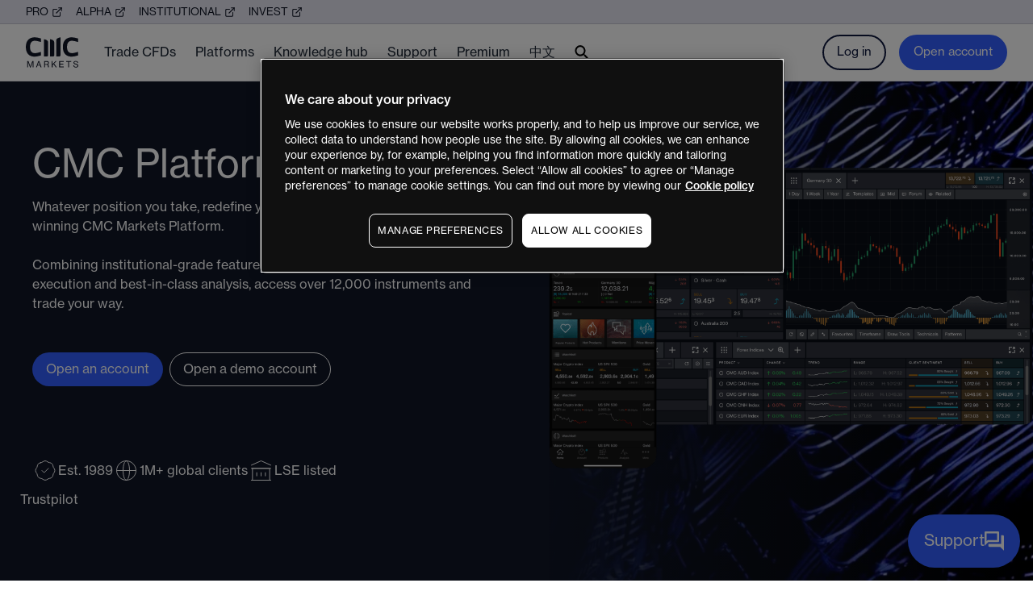

--- FILE ---
content_type: text/html; charset=utf-8
request_url: https://www.cmcmarkets.com/en-au/cfd/platform/cmc-platform
body_size: 64966
content:
<!DOCTYPE html><html lang="en-au"><head><meta charSet="utf-8"/><meta name="viewport" content="width=device-width, initial-scale=1"/><meta version="1.4.16 (1767835973)"/><title>The CMC Markets Platform | Web &amp; Mobile CFD Platform | CMC Markets</title><meta name="description" content="Our web and mobile trading platform combines institutional-grade features and security, with lightning-fast execution and best-in-class insight and analysis."/><meta name="next-head-count" content="5"/><link rel="icon" href="https://cdn.cmcmarkets.com/bonsai/images/favicon/favicon.ico" sizes="32x32"/><link rel="icon" href="https://cdn.cmcmarkets.com/bonsai/images/favicon/icon.svg" type="image/svg+xml"/><link rel="apple-touch-icon" href="https://cdn.cmcmarkets.com/bonsai/images/favicon/apple-touch-icon.png"/><link rel="manifest" href="/en-au/favicon/manifest.webmanifest"/><link rel="canonical" href="https://www.cmcmarkets.com/en-au/cfd/platform/cmc-platform"/><meta name="onetrust-key" data-key="3b7fc5b8-8e2b-4f50-88a1-77be424cb1fa"/><meta name="mparticle-key" data-key="2a08c1fe05723347b37e0b7a853e0572" data-plan_id="html_web_onboarding_mobile_apps" data-instance_name="default_instance"/><meta name="mparticle-key" data-key="us1-f5ed7156e4ef694ca8934651e5655363" data-plan_id="cfd_website" data-instance_name="au_instance"/><link rel="preload" href="/en-au/_next/static/css/b89644084a0c59db.css" as="style"/><link rel="stylesheet" href="/en-au/_next/static/css/b89644084a0c59db.css" data-n-g=""/><noscript data-n-css=""></noscript><script defer="" nomodule="" src="/en-au/_next/static/chunks/polyfills-42372ed130431b0a.js"></script><script src="https://cdn.cmcmarkets.com/global/scripts/big-script/latest/cookies.js" id="cookies" data-language="en" data-region="au" type="module" data-nscript="beforeInteractive"></script><script src="https://cdn.cmcmarkets.com/global/scripts/pega/digital-v1.0.2.js" defer="" data-nscript="beforeInteractive"></script><script src="https://service.force.com/embeddedservice/5.0/esw.min.js" defer="" data-nscript="beforeInteractive"></script><script src="https://assets.cmcmarkets.com/apac-bonsai/js/chat.js" defer="" data-nscript="beforeInteractive"></script><script src="https://cdn.cmcmarkets.com/bonsai/js/cache-buster.js" defer="" data-nscript="beforeInteractive"></script><script defer="" src="/en-au/_next/static/chunks/2481.b7014212780adcf9.js"></script><script defer="" src="/en-au/_next/static/chunks/5669.c33176398971c42c.js"></script><script defer="" src="/en-au/_next/static/chunks/3734.a8bf56a58b18f37b.js"></script><script defer="" src="/en-au/_next/static/chunks/9650.0a54205aa7f7c890.js"></script><script defer="" src="/en-au/_next/static/chunks/6713.3cfb533f417819bf.js"></script><script defer="" src="/en-au/_next/static/chunks/1371.441a7d1a19e5e03e.js"></script><script defer="" src="/en-au/_next/static/chunks/6941-c3c39dee6737caa4.js"></script><script defer="" src="/en-au/_next/static/chunks/5325-9de0c87487dfed7f.js"></script><script defer="" src="/en-au/_next/static/chunks/8114.9f9fe749df8b0a76.js"></script><script defer="" src="/en-au/_next/static/chunks/4210.502c86c945cb5caf.js"></script><script defer="" src="/en-au/_next/static/chunks/5850.27432f66f2fc64b7.js"></script><script defer="" src="/en-au/_next/static/chunks/4220.af855b37825f5bdd.js"></script><script defer="" src="/en-au/_next/static/chunks/1693.c2af1f1ab7ab739d.js"></script><script defer="" src="/en-au/_next/static/chunks/3413.7bf436d680485674.js"></script><script defer="" src="/en-au/_next/static/chunks/3465.0272bce8d3a07e94.js"></script><script src="/en-au/_next/static/chunks/webpack-77a45175135ec9d0.js" defer=""></script><script src="/en-au/_next/static/chunks/framework-b1eb7db524662506.js" defer=""></script><script src="/en-au/_next/static/chunks/main-cb7231da4bd5100a.js" defer=""></script><script src="/en-au/_next/static/chunks/pages/_app-8aba56b12ded2bcd.js" defer=""></script><script src="/en-au/_next/static/chunks/2828-471ae83b22f890cc.js" defer=""></script><script src="/en-au/_next/static/chunks/7311-2c0f9436509cf46e.js" defer=""></script><script src="/en-au/_next/static/chunks/3665-6ed1e4d7f7b01b38.js" defer=""></script><script src="/en-au/_next/static/chunks/8346-503017b1ae2ea898.js" defer=""></script><script src="/en-au/_next/static/chunks/9613-e56a1ed2130d332b.js" defer=""></script><script src="/en-au/_next/static/chunks/pages/%5B...pageSlug%5D-30cbf4fa220ff910.js" defer=""></script><script src="/en-au/_next/static/1767835966/_buildManifest.js" defer=""></script><script src="/en-au/_next/static/1767835966/_ssgManifest.js" defer=""></script></head><body data-region="au" data-language="en" data-product="cfd" data-country="Australia"><div id="__next"><main><div class="border-[#c7c7d4] xl:h-[30px] xl:border-b xl:bg-[#E6E6F2] hidden xl:block"><div class="relative overflow-hidden h-full flex items-center text-navy-dark"><div class="mx-auto w-container max-w-full px-4 md:px-8"><ul class="-mb-2 -mr-4 flex flex-wrap"><li class="pb-2 pr-4"><a class="crosslink flex items-center" href="/en-au/cfd/pro" target="_blank" rel=""><span class="pr-1 font-heading text-sm uppercase">Pro</span><svg class="w-[14px]" width="14" viewBox="0 0 12 12" fill="none" xmlns="http://www.w3.org/2000/svg"><path fill-rule="evenodd" clip-rule="evenodd" d="M2.5 3.5C2.36739 3.5 2.24021 3.55268 2.14645 3.64645C2.05268 3.74021 2 3.86739 2 4V9.5C2 9.63261 2.05268 9.75979 2.14645 9.85355C2.24021 9.94732 2.36739 10 2.5 10H8C8.13261 10 8.25978 9.94732 8.35355 9.85355C8.44732 9.75978 8.5 9.63261 8.5 9.5V6.5C8.5 6.22386 8.72386 6 9 6C9.27614 6 9.5 6.22386 9.5 6.5V9.5C9.5 9.89783 9.34196 10.2794 9.06066 10.5607C8.77936 10.842 8.39783 11 8 11H2.5C2.10217 11 1.72064 10.842 1.43934 10.5607C1.15804 10.2794 1 9.89782 1 9.5V4C1 3.60218 1.15804 3.22064 1.43934 2.93934C1.72064 2.65804 2.10218 2.5 2.5 2.5H5.5C5.77614 2.5 6 2.72386 6 3C6 3.27614 5.77614 3.5 5.5 3.5H2.5Z" class="fill-navy-dark"></path><path fill-rule="evenodd" clip-rule="evenodd" d="M7 1.5C7 1.22386 7.22386 1 7.5 1H10.5C10.7761 1 11 1.22386 11 1.5V4.5C11 4.77614 10.7761 5 10.5 5C10.2239 5 10 4.77614 10 4.5V2H7.5C7.22386 2 7 1.77614 7 1.5Z" class="fill-navy-dark"></path><path fill-rule="evenodd" clip-rule="evenodd" d="M10.8536 1.14645C11.0488 1.34171 11.0488 1.65829 10.8536 1.85355L5.35355 7.35355C5.15829 7.54882 4.84171 7.54882 4.64645 7.35355C4.45118 7.15829 4.45118 6.84171 4.64645 6.64645L10.1464 1.14645C10.3417 0.951184 10.6583 0.951184 10.8536 1.14645Z" class="fill-navy-dark"></path></svg></a></li><li class="pb-2 pr-4"><a class="crosslink flex items-center" href="/en-au/alpha" target="_blank" rel=""><span class="pr-1 font-heading text-sm uppercase">ALPHA</span><svg class="w-[14px]" width="14" viewBox="0 0 12 12" fill="none" xmlns="http://www.w3.org/2000/svg"><path fill-rule="evenodd" clip-rule="evenodd" d="M2.5 3.5C2.36739 3.5 2.24021 3.55268 2.14645 3.64645C2.05268 3.74021 2 3.86739 2 4V9.5C2 9.63261 2.05268 9.75979 2.14645 9.85355C2.24021 9.94732 2.36739 10 2.5 10H8C8.13261 10 8.25978 9.94732 8.35355 9.85355C8.44732 9.75978 8.5 9.63261 8.5 9.5V6.5C8.5 6.22386 8.72386 6 9 6C9.27614 6 9.5 6.22386 9.5 6.5V9.5C9.5 9.89783 9.34196 10.2794 9.06066 10.5607C8.77936 10.842 8.39783 11 8 11H2.5C2.10217 11 1.72064 10.842 1.43934 10.5607C1.15804 10.2794 1 9.89782 1 9.5V4C1 3.60218 1.15804 3.22064 1.43934 2.93934C1.72064 2.65804 2.10218 2.5 2.5 2.5H5.5C5.77614 2.5 6 2.72386 6 3C6 3.27614 5.77614 3.5 5.5 3.5H2.5Z" class="fill-navy-dark"></path><path fill-rule="evenodd" clip-rule="evenodd" d="M7 1.5C7 1.22386 7.22386 1 7.5 1H10.5C10.7761 1 11 1.22386 11 1.5V4.5C11 4.77614 10.7761 5 10.5 5C10.2239 5 10 4.77614 10 4.5V2H7.5C7.22386 2 7 1.77614 7 1.5Z" class="fill-navy-dark"></path><path fill-rule="evenodd" clip-rule="evenodd" d="M10.8536 1.14645C11.0488 1.34171 11.0488 1.65829 10.8536 1.85355L5.35355 7.35355C5.15829 7.54882 4.84171 7.54882 4.64645 7.35355C4.45118 7.15829 4.45118 6.84171 4.64645 6.64645L10.1464 1.14645C10.3417 0.951184 10.6583 0.951184 10.8536 1.14645Z" class="fill-navy-dark"></path></svg></a></li><li class="pb-2 pr-4"><a class="crosslink flex items-center" href="https://www.cmcmarkets.com/en-gb/connect" target="_blank" rel=""><span class="pr-1 font-heading text-sm uppercase">Institutional</span><svg class="w-[14px]" width="14" viewBox="0 0 12 12" fill="none" xmlns="http://www.w3.org/2000/svg"><path fill-rule="evenodd" clip-rule="evenodd" d="M2.5 3.5C2.36739 3.5 2.24021 3.55268 2.14645 3.64645C2.05268 3.74021 2 3.86739 2 4V9.5C2 9.63261 2.05268 9.75979 2.14645 9.85355C2.24021 9.94732 2.36739 10 2.5 10H8C8.13261 10 8.25978 9.94732 8.35355 9.85355C8.44732 9.75978 8.5 9.63261 8.5 9.5V6.5C8.5 6.22386 8.72386 6 9 6C9.27614 6 9.5 6.22386 9.5 6.5V9.5C9.5 9.89783 9.34196 10.2794 9.06066 10.5607C8.77936 10.842 8.39783 11 8 11H2.5C2.10217 11 1.72064 10.842 1.43934 10.5607C1.15804 10.2794 1 9.89782 1 9.5V4C1 3.60218 1.15804 3.22064 1.43934 2.93934C1.72064 2.65804 2.10218 2.5 2.5 2.5H5.5C5.77614 2.5 6 2.72386 6 3C6 3.27614 5.77614 3.5 5.5 3.5H2.5Z" class="fill-navy-dark"></path><path fill-rule="evenodd" clip-rule="evenodd" d="M7 1.5C7 1.22386 7.22386 1 7.5 1H10.5C10.7761 1 11 1.22386 11 1.5V4.5C11 4.77614 10.7761 5 10.5 5C10.2239 5 10 4.77614 10 4.5V2H7.5C7.22386 2 7 1.77614 7 1.5Z" class="fill-navy-dark"></path><path fill-rule="evenodd" clip-rule="evenodd" d="M10.8536 1.14645C11.0488 1.34171 11.0488 1.65829 10.8536 1.85355L5.35355 7.35355C5.15829 7.54882 4.84171 7.54882 4.64645 7.35355C4.45118 7.15829 4.45118 6.84171 4.64645 6.64645L10.1464 1.14645C10.3417 0.951184 10.6583 0.951184 10.8536 1.14645Z" class="fill-navy-dark"></path></svg></a></li><li class="pb-2 pr-4"><a class="crosslink flex items-center" href="/en-au/stockbroking" target="_self" rel=""><span class="pr-1 font-heading text-sm uppercase">Invest</span><svg class="w-[14px]" width="14" viewBox="0 0 12 12" fill="none" xmlns="http://www.w3.org/2000/svg"><path fill-rule="evenodd" clip-rule="evenodd" d="M2.5 3.5C2.36739 3.5 2.24021 3.55268 2.14645 3.64645C2.05268 3.74021 2 3.86739 2 4V9.5C2 9.63261 2.05268 9.75979 2.14645 9.85355C2.24021 9.94732 2.36739 10 2.5 10H8C8.13261 10 8.25978 9.94732 8.35355 9.85355C8.44732 9.75978 8.5 9.63261 8.5 9.5V6.5C8.5 6.22386 8.72386 6 9 6C9.27614 6 9.5 6.22386 9.5 6.5V9.5C9.5 9.89783 9.34196 10.2794 9.06066 10.5607C8.77936 10.842 8.39783 11 8 11H2.5C2.10217 11 1.72064 10.842 1.43934 10.5607C1.15804 10.2794 1 9.89782 1 9.5V4C1 3.60218 1.15804 3.22064 1.43934 2.93934C1.72064 2.65804 2.10218 2.5 2.5 2.5H5.5C5.77614 2.5 6 2.72386 6 3C6 3.27614 5.77614 3.5 5.5 3.5H2.5Z" class="fill-navy-dark"></path><path fill-rule="evenodd" clip-rule="evenodd" d="M7 1.5C7 1.22386 7.22386 1 7.5 1H10.5C10.7761 1 11 1.22386 11 1.5V4.5C11 4.77614 10.7761 5 10.5 5C10.2239 5 10 4.77614 10 4.5V2H7.5C7.22386 2 7 1.77614 7 1.5Z" class="fill-navy-dark"></path><path fill-rule="evenodd" clip-rule="evenodd" d="M10.8536 1.14645C11.0488 1.34171 11.0488 1.65829 10.8536 1.85355L5.35355 7.35355C5.15829 7.54882 4.84171 7.54882 4.64645 7.35355C4.45118 7.15829 4.45118 6.84171 4.64645 6.64645L10.1464 1.14645C10.3417 0.951184 10.6583 0.951184 10.8536 1.14645Z" class="fill-navy-dark"></path></svg></a></li></ul></div></div></div><nav class="sticky top-0 z-[9999] border-gray-200 bg-white lg:border-b "><div class="mx-auto flex h-[70px] w-container max-w-full items-center border-b border-gray-200 px-4 md:px-8 lg:border-0 xl:py-0"><a href="/en-au" aria-label="CMC Markets" class="xl:mr-8" rel=""><svg xmlns="http://www.w3.org/2000/svg" width="65" height="38" viewBox="0 0 65 38" fill="none"><title>CMC Markets logo</title><path d="M26.2167 23.9584C26.571 23.9584 26.9111 23.8181 27.1624 23.5684C27.4138 23.3185 27.5562 22.9794 27.5584 22.625V6.85001C27.5584 4.78333 26.525 3.8 24.5833 3.175C23.8167 2.93333 23.0833 2.74167 22.375 2.59166V23.9584H26.2167ZM33.8666 23.9584C34.2211 23.9584 34.5611 23.8181 34.8125 23.5684C35.0638 23.3185 35.2061 22.9794 35.2083 22.625V6.85001C35.2083 4.78333 34.175 3.8 32.2333 3.175C31.4667 2.93333 30.7333 2.74167 30.025 2.59166V23.9584H33.8666ZM42.8834 22.625V0.308333C42.1834 0.458334 41.45 0.650001 40.6833 0.891667C38.7416 1.51667 37.7 2.5 37.7 4.56667V23.9584H41.55C41.9036 23.9584 42.2427 23.8179 42.4928 23.5678C42.7429 23.3177 42.8834 22.9786 42.8834 22.625ZM64.625 18.3417L62.8667 18.8584C61.0645 19.4525 59.1938 19.8138 57.3 19.9333C53.1333 19.9333 51.0584 17.4333 51.0584 12.2584C51.0584 7.08334 53.1667 4.53334 57.3 4.53334C59.19 4.6819 61.0573 5.0425 62.8667 5.60833L64.625 6.125V1.71667L63.5083 1.40833C61.3462 0.721137 59.1006 0.331449 56.8333 0.25C50.3167 0.25 45.8833 4.36667 45.8833 12.2584C45.8833 20.45 50.3167 24.2666 56.8333 24.2666C59.0993 24.1678 61.3417 23.7642 63.5 23.0666L64.625 22.75V18.3417ZM18.7917 18.3417L17.025 18.8584C15.2228 19.4525 13.3521 19.8138 11.4584 19.9333C7.29167 19.9333 5.21667 17.4333 5.21667 12.2584C5.21667 7.08334 7.28334 4.53334 11.4167 4.53334C13.3066 4.6819 15.174 5.0425 16.9834 5.60833L18.75 6.125V1.71667L17.625 1.40833C15.4655 0.721881 13.2228 0.332202 10.9583 0.25C4.44167 0.25 0 4.36667 0 12.2584C0 20.45 4.44167 24.2666 10.95 24.2666C13.216 24.1678 15.4584 23.7642 17.6166 23.0666L18.75 22.75L18.7917 18.3417Z" fill="#101626"></path><path d="M1.86667 37.5916H2.83333V32.85C2.83333 32.1583 2.775 30.8417 2.775 30.8417C2.775 30.8417 3.1 32.0166 3.31666 32.6334L5.21667 37.6333H6.05L7.95 32.6334C8.175 32.0166 8.49167 30.8417 8.49167 30.8417C8.49167 30.8417 8.425 32.1583 8.425 32.85V37.5916H9.5V29.75H8.075L6.48333 34.0083C6.16666 34.8417 5.65 36.5083 5.65 36.5083C5.65 36.5083 5.175 34.9083 4.81666 34.0083L3.25 29.75H1.86667V37.5916Z" fill="#101626"></path><path d="M12.5916 37.5916H13.7L14.4917 35.3083H17.5666L18.3333 37.5916H19.5083L16.6667 29.75H15.45L12.5916 37.5916ZM15.55 32.275C15.8 31.5417 16.0333 30.6083 16.0333 30.6083C16.0333 30.6083 16.2417 31.5083 16.5084 32.275L17.25 34.4584H14.75L15.55 32.275Z" fill="#101626"></path><path d="M22.625 37.5916H23.6916V34.325H25.7667C26.7833 34.325 27.25 34.725 27.3166 35.8333C27.4 37.0833 27.425 37.4417 27.6 37.5916H28.7417V37.5416C28.5917 37.4333 28.4833 37.0584 28.3917 35.825C28.3 34.5917 28.0666 34.1583 27.1833 33.9C27.623 33.8022 28.0113 33.546 28.2741 33.1802C28.537 32.8143 28.6559 32.3646 28.6083 31.9167C28.6143 31.616 28.5568 31.3176 28.4394 31.0408C28.3219 30.7641 28.1474 30.5151 27.9271 30.3106C27.7067 30.106 27.4457 29.9503 27.1609 29.8537C26.8763 29.7571 26.5743 29.7218 26.275 29.75H22.625V37.5916ZM23.6916 30.6834H25.975C27.075 30.6834 27.5083 31.1584 27.5083 32.0751C27.5083 32.9916 26.9833 33.4583 25.925 33.4583H23.6916V30.6834Z" fill="#101626"></path><path d="M32.0583 37.5916H33.1334V34.7583L34.3167 33.5833L37.2 37.5833H38.45L35.0583 32.8833L38.1917 29.7333H36.85L33.0917 33.5833C33.0917 33.2083 33.0917 32.6667 33.0917 32.1417V29.75H32.0583V37.5916Z" fill="#101626"></path><path d="M41.35 37.5916H47.0083V36.6083H42.4167V33.9667H46.4667V33.075H42.4167V30.7H46.8917V29.75H41.35V37.5916Z" fill="#101626"></path><path d="M49.95 30.7H52.5V37.5916H53.5833V30.7H56.15V29.75H49.95V30.7Z" fill="#101626"></path><path d="M62.0916 37.75C63.7583 37.75 65 36.9167 65 35.4334C65 33.6833 63.625 33.2917 62.1167 32.9833C60.9417 32.7417 60.0916 32.5 60.0916 31.65C60.0916 30.8 60.7667 30.4501 61.7583 30.4501C61.9837 30.4098 62.2149 30.4165 62.4377 30.4697C62.6603 30.5228 62.8696 30.6213 63.0526 30.7588C63.2355 30.8965 63.3882 31.0703 63.501 31.2695C63.6139 31.4686 63.6844 31.689 63.7083 31.9167H64.75C64.5583 30.575 63.7 29.6083 61.7834 29.6083C60.175 29.6083 59.075 30.3833 59.075 31.7C59.075 33.2084 60.2583 33.6084 61.6583 33.9C63.0583 34.1917 63.9167 34.45 63.9167 35.475C63.9167 36.5 63.1667 36.9167 62.125 36.9167C60.7084 36.9167 59.9333 36.2667 59.8083 35.0833H58.75C58.8333 36.55 59.9167 37.75 62.0916 37.75Z" fill="#101626"></path></svg></a><ul class="-mx-3 hidden grow xl:flex"><li class="group px-3 leading-6 text-gray-800"><a href="/en-au/cfd/products" target="_self" class="relative inline-block select-none py-[23px] text-[16px] font-normal" rel=""><span>Trade CFDs</span><div class="absolute bottom-1 left-1/2 hidden h-1 w-8 -translate-x-1/2 rounded-full bg-neutral-300 group-hover:block "></div></a><div class="absolute left-0 z-[9999] hidden w-full bg-white shadow-lg group-hover:block "><div class="mx-auto w-container max-w-full px-4 md:px-8"><div class="-mr-5 flex py-8"><div class="w-[14.28%] pr-5"><span class="mb-4 block select-none font-bold">Markets to trade</span><ul><li class="mb-4"><a href="/en-au/cfd/products/forex" target="_self" class="select-none text-gray-800 font-normal" rel="">Forex</a></li><li class="mb-4"><a href="/en-au/cfd/products/indices" target="_self" class="select-none text-gray-800 font-normal" rel="">Indices</a></li><li class="mb-4"><a href="/en-au/cfd/products/commodities" target="_self" class="select-none text-gray-800 font-normal" rel="">Commodities</a></li><li class="mb-4"><a href="/en-au/cfd/products/shares" target="_self" class="select-none text-gray-800 font-normal" rel="">Shares</a></li><li class="mb-4"><a href="/en-au/cfd/products/cryptocurrencies" target="_self" class="select-none text-gray-800 font-normal" rel="">Cryptocurrencies</a></li><li class="mb-4"><a href="/en-au/cfd/products" target="_self" class="select-none text-gray-800 font-normal" rel="">All products</a></li></ul></div><div class="w-[14.28%] pr-5"><span class="mb-4 block select-none font-bold">Start trading</span><ul><li class="mb-4"><a href="/en-au/cfd/pricing" target="_self" class="select-none text-gray-800 font-normal" rel="">Pricing &amp; fees</a></li><li class="mb-4"><a href="/en-au/cfd/account-types" target="_self" class="select-none text-gray-800 font-normal" rel="">Account types</a></li><li class="mb-4"><a href="/en-au/cfd/learn" target="_self" class="select-none text-gray-800 font-normal" rel="">Learn CFD trading</a></li><li class="mb-4"><a href="/en-au/cfd/faqs/getting-started" target="_self" class="select-none text-gray-800 font-normal" rel="">FAQs</a></li></ul></div><div class="grow"></div><div class="flex flex-shrink-0 items-end pr-5"><a href="/en-au/stockbroking" class="group/cross-sell max-w-full w-[350px]" rel=""><div class="rounded-2xl border border-navy-dark p-4 transition-all hover:bg-navy-dark hover:text-white"><h3 class="font-bold">Looking to invest in shares?</h3><p class="my-2 text-sm">Visit our CMC Invest website for more information on share investing.</p><div class="flex items-center"><span class="pr-1 font-heading text-sm underline">Visit CMC Invest</span><svg class="w-[14px]" width="14" viewBox="0 0 12 12" fill="none" xmlns="http://www.w3.org/2000/svg"><path fill-rule="evenodd" clip-rule="evenodd" d="M2.5 3.5C2.36739 3.5 2.24021 3.55268 2.14645 3.64645C2.05268 3.74021 2 3.86739 2 4V9.5C2 9.63261 2.05268 9.75979 2.14645 9.85355C2.24021 9.94732 2.36739 10 2.5 10H8C8.13261 10 8.25978 9.94732 8.35355 9.85355C8.44732 9.75978 8.5 9.63261 8.5 9.5V6.5C8.5 6.22386 8.72386 6 9 6C9.27614 6 9.5 6.22386 9.5 6.5V9.5C9.5 9.89783 9.34196 10.2794 9.06066 10.5607C8.77936 10.842 8.39783 11 8 11H2.5C2.10217 11 1.72064 10.842 1.43934 10.5607C1.15804 10.2794 1 9.89782 1 9.5V4C1 3.60218 1.15804 3.22064 1.43934 2.93934C1.72064 2.65804 2.10218 2.5 2.5 2.5H5.5C5.77614 2.5 6 2.72386 6 3C6 3.27614 5.77614 3.5 5.5 3.5H2.5Z" class="fill-navy-dark group-hover/cross-sell:fill-white transition-all"></path><path fill-rule="evenodd" clip-rule="evenodd" d="M7 1.5C7 1.22386 7.22386 1 7.5 1H10.5C10.7761 1 11 1.22386 11 1.5V4.5C11 4.77614 10.7761 5 10.5 5C10.2239 5 10 4.77614 10 4.5V2H7.5C7.22386 2 7 1.77614 7 1.5Z" class="fill-navy-dark group-hover/cross-sell:fill-white transition-all"></path><path fill-rule="evenodd" clip-rule="evenodd" d="M10.8536 1.14645C11.0488 1.34171 11.0488 1.65829 10.8536 1.85355L5.35355 7.35355C5.15829 7.54882 4.84171 7.54882 4.64645 7.35355C4.45118 7.15829 4.45118 6.84171 4.64645 6.64645L10.1464 1.14645C10.3417 0.951184 10.6583 0.951184 10.8536 1.14645Z" class="fill-navy-dark group-hover/cross-sell:fill-white transition-all"></path></svg></div></div></a></div></div></div></div></li><li class="group px-3 leading-6 text-gray-800"><a href="/en-au/cfd/platform" target="_self" class="relative inline-block select-none py-[23px] text-[16px] font-normal" rel=""><span>Platforms</span><div class="absolute bottom-1 left-1/2 hidden h-1 w-8 -translate-x-1/2 rounded-full bg-neutral-300 group-hover:block "></div></a><div class="absolute left-0 z-[9999] hidden w-full bg-white shadow-lg group-hover:block "><div class="mx-auto w-container max-w-full px-4 md:px-8"><div class="-mr-5 flex py-8"><div class="w-[14.28%] pr-5"><span class="mb-4 block select-none font-bold">Our platform</span><ul><li class="mb-4"><a href="/en-au/cfd/platform/cmc-platform" target="_self" class="select-none text-gray-800 font-normal" rel="">CMC Markets Platform</a></li><li class="mb-4"><a href="/en-au/cfd/learn/platform-guides" target="_self" class="select-none text-gray-800 font-normal" rel="">Platform guides</a></li></ul></div><div class="w-[14.28%] pr-5"><span class="mb-4 block select-none font-bold">MetaTrader</span><ul><li class="mb-4"><a href="/en-au/cfd/platform/mt4" target="_self" class="select-none text-gray-800 font-normal" rel="">MetaTrader 4 (MT4)</a></li><li class="mb-4"><a href="/en-au/cfd/learn/mt4-academy" target="_self" class="select-none text-gray-800 font-normal" rel="">Platform guides</a></li></ul></div><div class="w-[14.28%] pr-5"><span class="mb-4 block select-none font-bold">TradingView</span><ul><li class="mb-4"><a href="/en-au/cfd/platform/tradingview" target="_self" class="select-none text-gray-800 font-normal" rel="">TradingView platform</a></li><li class="mb-4"><a href="/en-au/cfd/learn/tradingview" target="_self" class="select-none text-gray-800 font-normal" rel="">Platform guides</a></li></ul></div><div class="grow"></div><div class="flex flex-shrink-0 items-end pr-5"><a href="/en-au/stockbroking" class="group/cross-sell max-w-full w-[350px]" rel=""><div class="rounded-2xl border border-navy-dark p-4 transition-all hover:bg-navy-dark hover:text-white"><h3 class="font-bold">Looking to invest in shares?</h3><p class="my-2 text-sm">Visit our CMC Invest website for more information on share investing.</p><div class="flex items-center"><span class="pr-1 font-heading text-sm underline">Visit CMC Invest</span><svg class="w-[14px]" width="14" viewBox="0 0 12 12" fill="none" xmlns="http://www.w3.org/2000/svg"><path fill-rule="evenodd" clip-rule="evenodd" d="M2.5 3.5C2.36739 3.5 2.24021 3.55268 2.14645 3.64645C2.05268 3.74021 2 3.86739 2 4V9.5C2 9.63261 2.05268 9.75979 2.14645 9.85355C2.24021 9.94732 2.36739 10 2.5 10H8C8.13261 10 8.25978 9.94732 8.35355 9.85355C8.44732 9.75978 8.5 9.63261 8.5 9.5V6.5C8.5 6.22386 8.72386 6 9 6C9.27614 6 9.5 6.22386 9.5 6.5V9.5C9.5 9.89783 9.34196 10.2794 9.06066 10.5607C8.77936 10.842 8.39783 11 8 11H2.5C2.10217 11 1.72064 10.842 1.43934 10.5607C1.15804 10.2794 1 9.89782 1 9.5V4C1 3.60218 1.15804 3.22064 1.43934 2.93934C1.72064 2.65804 2.10218 2.5 2.5 2.5H5.5C5.77614 2.5 6 2.72386 6 3C6 3.27614 5.77614 3.5 5.5 3.5H2.5Z" class="fill-navy-dark group-hover/cross-sell:fill-white transition-all"></path><path fill-rule="evenodd" clip-rule="evenodd" d="M7 1.5C7 1.22386 7.22386 1 7.5 1H10.5C10.7761 1 11 1.22386 11 1.5V4.5C11 4.77614 10.7761 5 10.5 5C10.2239 5 10 4.77614 10 4.5V2H7.5C7.22386 2 7 1.77614 7 1.5Z" class="fill-navy-dark group-hover/cross-sell:fill-white transition-all"></path><path fill-rule="evenodd" clip-rule="evenodd" d="M10.8536 1.14645C11.0488 1.34171 11.0488 1.65829 10.8536 1.85355L5.35355 7.35355C5.15829 7.54882 4.84171 7.54882 4.64645 7.35355C4.45118 7.15829 4.45118 6.84171 4.64645 6.64645L10.1464 1.14645C10.3417 0.951184 10.6583 0.951184 10.8536 1.14645Z" class="fill-navy-dark group-hover/cross-sell:fill-white transition-all"></path></svg></div></div></a></div></div></div></div></li><li class="group px-3 leading-6 text-gray-800"><a href="/en-au/cfd/learn" target="_self" class="relative inline-block select-none py-[23px] text-[16px] font-normal" rel=""><span>Knowledge hub</span><div class="absolute bottom-1 left-1/2 hidden h-1 w-8 -translate-x-1/2 rounded-full bg-neutral-300 group-hover:block "></div></a><div class="absolute left-0 z-[9999] hidden w-full bg-white shadow-lg group-hover:block "><div class="mx-auto w-container max-w-full px-4 md:px-8"><div class="-mr-5 flex py-8"><div class="w-[14.28%] pr-5"><span class="mb-4 block select-none font-bold">News &amp; analysis</span><ul><li class="mb-4"><a href="/en-au/market-news" target="_self" class="select-none text-gray-800 font-normal" rel="">Market news</a></li><li class="mb-4"><a href="/en-au/analysis" target="_self" class="select-none text-gray-800 font-normal" rel="">Analysis</a></li></ul></div><div class="w-[14.28%] pr-5"><span class="mb-4 block select-none font-bold">Learn CFD trading</span><ul><li class="mb-4"><a href="/en-au/cfd/learn" target="_self" class="select-none text-gray-800 font-normal" rel="">CFD knowledge hub</a></li><li class="mb-4"><a href="/en-au/cfd/learn/trading-strategies" target="_self" class="select-none text-gray-800 font-normal" rel="">Trading strategies</a></li><li class="mb-4"><a href="/en-au/cfd/learn/trading-guides" target="_self" class="select-none text-gray-800 font-normal" rel="">Trading guides</a></li></ul></div><div class="w-[14.28%] pr-5"><span class="mb-4 block select-none font-bold">Platform guides</span><ul><li class="mb-4"><a href="/en-au/cfd/learn/platform-guides" target="_self" class="select-none text-gray-800 font-normal" rel="">Our platform guides</a></li><li class="mb-4"><a href="/en-au/cfd/learn/mt4-academy" target="_self" class="select-none text-gray-800 font-normal" rel="">MT4 Academy</a></li><li class="mb-4"><a href="/en-au/cfd/learn/tradingview" target="_self" class="select-none text-gray-800 font-normal" rel="">TradingView guides</a></li></ul></div><div class="w-[14.28%] pr-5"><span class="mb-4 block select-none font-bold">Opto</span><ul><li class="mb-4"><a href="/en-au/opto" target="_blank" class="select-none text-gray-800 font-normal" rel=""><svg xmlns="http://www.w3.org/2000/svg" width="70" height="18" viewBox="0 0 70 18" fill="none"><title>Opto icon</title><path fill-rule="evenodd" clip-rule="evenodd" d="M5.5076 0.518042C1.62846 2.02819 -0.179763 5.03905 0.0140664 9.66495C0.165904 13.286 1.77364 15.9204 4.71846 17.3729C5.83304 17.9227 6.33131 17.9992 8.80449 18C12.2348 18.0013 13.6525 17.4783 15.4705 15.5409C17.3796 13.5066 17.7662 12.3948 17.766 8.94089C17.7654 6.33609 17.6945 5.86214 17.134 4.72972C16.2179 2.87885 14.4383 1.20918 12.6844 0.555048C10.741 -0.169783 7.31966 -0.187392 5.5076 0.518042ZM57.7416 0.518042C53.8625 2.02819 52.0543 5.03905 52.2481 9.66495C52.4 13.286 54.0077 15.9204 56.9525 17.3729C58.0671 17.9227 58.5654 17.9992 61.0385 18C64.4688 18.0013 65.8866 17.4783 67.7045 15.5409C69.6136 13.5066 70.0003 12.3948 70 8.94089C69.9995 6.33609 69.9286 5.86214 69.3681 4.72972C68.4519 2.87885 66.6724 1.20918 64.9185 0.555048C62.975 -0.169783 59.5537 -0.187392 57.7416 0.518042ZM18.6624 1.12164C18.6624 1.88042 18.7937 2.1045 19.4305 2.43272L20.1987 2.82857V9.08815V15.3475L19.3025 15.7206C18.5213 16.046 18.4063 16.2081 18.4063 16.9837V17.8737H23.1432H27.8802V17.0192C27.8802 16.2591 27.7667 16.1203 26.856 15.7635L25.8318 15.3625V8.70608C25.8318 1.27809 25.7762 1.47359 27.5749 2.56646C28.7909 3.30558 29.4039 4.82032 29.4108 7.10329C29.4188 9.70706 28.6683 10.9827 27.1289 10.9827C26.7144 10.9827 26.5999 11.1447 26.5999 11.7328C26.5999 12.4272 26.6862 12.4956 27.766 12.6569C30.4914 13.0643 33.0516 12.1774 34.2171 10.4219C34.8042 9.53759 34.9369 9.02562 35.0134 7.34651C35.1299 4.79506 34.6432 3.41941 33.1842 2.17443C31.4687 0.710734 30.2601 0.464955 24.1034 0.327645L18.6624 0.206415V1.12164ZM36.4627 0.901385C36.1575 2.44829 36.1234 5.11281 36.4086 5.11613C36.5766 5.11791 36.9451 5.18146 37.2275 5.25726C37.6436 5.36854 37.8871 5.12557 38.5077 3.97834C39.2288 2.64634 39.3317 2.56212 40.2389 2.5611L41.2034 2.56033L41.1351 8.98198L41.0667 15.4039L40.1705 15.7027C39.3901 15.9633 39.2641 16.1228 39.195 16.9378L39.1153 17.8737H43.9959H48.8762V16.9906C48.8762 16.1815 48.7904 16.082 47.852 15.8018L46.8278 15.4958V9.02817V2.56033H47.6689C48.4263 2.56033 48.5856 2.70045 49.2692 3.96814C49.9836 5.29274 50.074 5.3665 50.7966 5.21439C51.2191 5.12557 51.5878 5.03394 51.6157 5.01072C51.6438 4.98749 51.5998 3.93853 51.5179 2.67977L51.3691 0.390941H43.9665C36.7679 0.390941 36.5607 0.404978 36.4627 0.901385ZM9.14017 2.57003C10.8987 4.2032 12.9218 11.6003 12.2699 14.0134C11.7519 15.9307 9.95441 16.6014 8.60196 15.3822C7.07411 14.005 5.09511 6.90498 5.51298 4.30018C5.83791 2.27499 7.80949 1.3345 9.14017 2.57003ZM61.4736 2.75175C62.3613 3.69735 62.784 4.58807 63.5637 7.15433C64.5098 10.2691 64.8488 12.7366 64.5052 14.0086C63.9859 15.9307 62.1903 16.6029 60.836 15.3822C59.3082 14.005 57.3292 6.90498 57.747 4.30018C58.0937 2.13896 60.1114 1.30055 61.4736 2.75175Z" fill="#0C163C"></path></svg></a></li></ul></div><div class="grow"></div><div class="flex flex-shrink-0 items-end pr-5"><a href="/en-au/stockbroking" class="group/cross-sell max-w-full w-[350px]" rel=""><div class="rounded-2xl border border-navy-dark p-4 transition-all hover:bg-navy-dark hover:text-white"><h3 class="font-bold">Looking to invest in shares?</h3><p class="my-2 text-sm">Visit our CMC Invest website for more information on share investing.</p><div class="flex items-center"><span class="pr-1 font-heading text-sm underline">Visit CMC Invest</span><svg class="w-[14px]" width="14" viewBox="0 0 12 12" fill="none" xmlns="http://www.w3.org/2000/svg"><path fill-rule="evenodd" clip-rule="evenodd" d="M2.5 3.5C2.36739 3.5 2.24021 3.55268 2.14645 3.64645C2.05268 3.74021 2 3.86739 2 4V9.5C2 9.63261 2.05268 9.75979 2.14645 9.85355C2.24021 9.94732 2.36739 10 2.5 10H8C8.13261 10 8.25978 9.94732 8.35355 9.85355C8.44732 9.75978 8.5 9.63261 8.5 9.5V6.5C8.5 6.22386 8.72386 6 9 6C9.27614 6 9.5 6.22386 9.5 6.5V9.5C9.5 9.89783 9.34196 10.2794 9.06066 10.5607C8.77936 10.842 8.39783 11 8 11H2.5C2.10217 11 1.72064 10.842 1.43934 10.5607C1.15804 10.2794 1 9.89782 1 9.5V4C1 3.60218 1.15804 3.22064 1.43934 2.93934C1.72064 2.65804 2.10218 2.5 2.5 2.5H5.5C5.77614 2.5 6 2.72386 6 3C6 3.27614 5.77614 3.5 5.5 3.5H2.5Z" class="fill-navy-dark group-hover/cross-sell:fill-white transition-all"></path><path fill-rule="evenodd" clip-rule="evenodd" d="M7 1.5C7 1.22386 7.22386 1 7.5 1H10.5C10.7761 1 11 1.22386 11 1.5V4.5C11 4.77614 10.7761 5 10.5 5C10.2239 5 10 4.77614 10 4.5V2H7.5C7.22386 2 7 1.77614 7 1.5Z" class="fill-navy-dark group-hover/cross-sell:fill-white transition-all"></path><path fill-rule="evenodd" clip-rule="evenodd" d="M10.8536 1.14645C11.0488 1.34171 11.0488 1.65829 10.8536 1.85355L5.35355 7.35355C5.15829 7.54882 4.84171 7.54882 4.64645 7.35355C4.45118 7.15829 4.45118 6.84171 4.64645 6.64645L10.1464 1.14645C10.3417 0.951184 10.6583 0.951184 10.8536 1.14645Z" class="fill-navy-dark group-hover/cross-sell:fill-white transition-all"></path></svg></div></div></a></div></div></div></div></li><li class="group px-3 leading-6 text-gray-800"><a href="/en-au/cfd/faqs" target="_self" class="relative inline-block select-none py-[23px] text-[16px] font-normal" rel=""><span>Support</span><div class="absolute bottom-1 left-1/2 hidden h-1 w-8 -translate-x-1/2 rounded-full bg-neutral-300 group-hover:block "></div></a><div class="absolute left-0 z-[9999] hidden w-full bg-white shadow-lg group-hover:block "><div class="mx-auto w-container max-w-full px-4 md:px-8"><div class="-mr-5 flex py-8"><div class="w-[14.28%] pr-5"><span class="mb-4 block select-none font-bold">CFD trading support</span><ul><li class="mb-4"><a href="/en-au/cfd/contact-us" target="_self" class="select-none text-gray-800 font-normal" rel="">Get in touch</a></li><li class="mb-4"><a href="/en-au/cfd/faqs" target="_self" class="select-none text-gray-800 font-normal" rel="">FAQs</a></li><li class="mb-4"><a href="/en-au/cfd/learn" target="_self" class="select-none text-gray-800 font-normal" rel="">Getting started</a></li></ul></div><div class="w-[14.28%] pr-5"><span class="mb-4 block select-none font-bold">About CMC</span><ul><li class="mb-4"><a href="/en-au/about-us" target="_self" class="select-none text-gray-800 font-normal" rel="">Why CMC</a></li><li class="mb-4"><a href="/en-au/au-careers" target="_self" class="select-none text-gray-800 font-normal" rel="">Careers</a></li><li class="mb-4"><a href="/en-au/cfd/contact-us" target="_self" class="select-none text-gray-800 font-normal" rel="">Contact us</a></li></ul></div><div class="grow"></div><div class="flex flex-shrink-0 items-end pr-5"><a href="/en-au/stockbroking" class="group/cross-sell max-w-full w-[350px]" rel=""><div class="rounded-2xl border border-navy-dark p-4 transition-all hover:bg-navy-dark hover:text-white"><h3 class="font-bold">Looking to invest in shares?</h3><p class="my-2 text-sm">Visit our CMC Invest website for more information on share investing.</p><div class="flex items-center"><span class="pr-1 font-heading text-sm underline">Visit CMC Invest</span><svg class="w-[14px]" width="14" viewBox="0 0 12 12" fill="none" xmlns="http://www.w3.org/2000/svg"><path fill-rule="evenodd" clip-rule="evenodd" d="M2.5 3.5C2.36739 3.5 2.24021 3.55268 2.14645 3.64645C2.05268 3.74021 2 3.86739 2 4V9.5C2 9.63261 2.05268 9.75979 2.14645 9.85355C2.24021 9.94732 2.36739 10 2.5 10H8C8.13261 10 8.25978 9.94732 8.35355 9.85355C8.44732 9.75978 8.5 9.63261 8.5 9.5V6.5C8.5 6.22386 8.72386 6 9 6C9.27614 6 9.5 6.22386 9.5 6.5V9.5C9.5 9.89783 9.34196 10.2794 9.06066 10.5607C8.77936 10.842 8.39783 11 8 11H2.5C2.10217 11 1.72064 10.842 1.43934 10.5607C1.15804 10.2794 1 9.89782 1 9.5V4C1 3.60218 1.15804 3.22064 1.43934 2.93934C1.72064 2.65804 2.10218 2.5 2.5 2.5H5.5C5.77614 2.5 6 2.72386 6 3C6 3.27614 5.77614 3.5 5.5 3.5H2.5Z" class="fill-navy-dark group-hover/cross-sell:fill-white transition-all"></path><path fill-rule="evenodd" clip-rule="evenodd" d="M7 1.5C7 1.22386 7.22386 1 7.5 1H10.5C10.7761 1 11 1.22386 11 1.5V4.5C11 4.77614 10.7761 5 10.5 5C10.2239 5 10 4.77614 10 4.5V2H7.5C7.22386 2 7 1.77614 7 1.5Z" class="fill-navy-dark group-hover/cross-sell:fill-white transition-all"></path><path fill-rule="evenodd" clip-rule="evenodd" d="M10.8536 1.14645C11.0488 1.34171 11.0488 1.65829 10.8536 1.85355L5.35355 7.35355C5.15829 7.54882 4.84171 7.54882 4.64645 7.35355C4.45118 7.15829 4.45118 6.84171 4.64645 6.64645L10.1464 1.14645C10.3417 0.951184 10.6583 0.951184 10.8536 1.14645Z" class="fill-navy-dark group-hover/cross-sell:fill-white transition-all"></path></svg></div></div></a></div></div></div></div></li><li class="group px-3 leading-6 text-gray-800"><a href="/en-au/alpha/cfd-trading" target="_self" class="relative inline-block select-none py-[23px] text-[16px] font-normal" rel=""><span>Premium</span><div class="absolute bottom-1 left-1/2 hidden h-1 w-8 -translate-x-1/2 rounded-full bg-neutral-300 group-hover:block "></div></a><div class="absolute left-0 z-[9999] hidden w-full bg-white shadow-lg group-hover:block "><div class="mx-auto w-container max-w-full px-4 md:px-8"><div class="-mr-5 flex py-8"><div class="w-[14.28%] pr-5"><span class="mb-4 block select-none font-bold">Premium</span><ul><li class="mb-4"><a href="/en-au/alpha/cfd-trading" target="_self" class="select-none text-gray-800 font-normal" rel="">CMC Markets ALPHA</a></li><li class="mb-4"><a href="/en-au/cfd/pro" target="_self" class="select-none text-gray-800 font-normal" rel="">Professional account</a></li></ul></div><div class="grow"></div><div class="flex flex-shrink-0 items-end pr-5"><a href="/en-au/stockbroking" class="group/cross-sell max-w-full w-[350px]" rel=""><div class="rounded-2xl border border-navy-dark p-4 transition-all hover:bg-navy-dark hover:text-white"><h3 class="font-bold">Looking to invest in shares?</h3><p class="my-2 text-sm">Visit our CMC Invest website for more information on share investing.</p><div class="flex items-center"><span class="pr-1 font-heading text-sm underline">Visit CMC Invest</span><svg class="w-[14px]" width="14" viewBox="0 0 12 12" fill="none" xmlns="http://www.w3.org/2000/svg"><path fill-rule="evenodd" clip-rule="evenodd" d="M2.5 3.5C2.36739 3.5 2.24021 3.55268 2.14645 3.64645C2.05268 3.74021 2 3.86739 2 4V9.5C2 9.63261 2.05268 9.75979 2.14645 9.85355C2.24021 9.94732 2.36739 10 2.5 10H8C8.13261 10 8.25978 9.94732 8.35355 9.85355C8.44732 9.75978 8.5 9.63261 8.5 9.5V6.5C8.5 6.22386 8.72386 6 9 6C9.27614 6 9.5 6.22386 9.5 6.5V9.5C9.5 9.89783 9.34196 10.2794 9.06066 10.5607C8.77936 10.842 8.39783 11 8 11H2.5C2.10217 11 1.72064 10.842 1.43934 10.5607C1.15804 10.2794 1 9.89782 1 9.5V4C1 3.60218 1.15804 3.22064 1.43934 2.93934C1.72064 2.65804 2.10218 2.5 2.5 2.5H5.5C5.77614 2.5 6 2.72386 6 3C6 3.27614 5.77614 3.5 5.5 3.5H2.5Z" class="fill-navy-dark group-hover/cross-sell:fill-white transition-all"></path><path fill-rule="evenodd" clip-rule="evenodd" d="M7 1.5C7 1.22386 7.22386 1 7.5 1H10.5C10.7761 1 11 1.22386 11 1.5V4.5C11 4.77614 10.7761 5 10.5 5C10.2239 5 10 4.77614 10 4.5V2H7.5C7.22386 2 7 1.77614 7 1.5Z" class="fill-navy-dark group-hover/cross-sell:fill-white transition-all"></path><path fill-rule="evenodd" clip-rule="evenodd" d="M10.8536 1.14645C11.0488 1.34171 11.0488 1.65829 10.8536 1.85355L5.35355 7.35355C5.15829 7.54882 4.84171 7.54882 4.64645 7.35355C4.45118 7.15829 4.45118 6.84171 4.64645 6.64645L10.1464 1.14645C10.3417 0.951184 10.6583 0.951184 10.8536 1.14645Z" class="fill-navy-dark group-hover/cross-sell:fill-white transition-all"></path></svg></div></div></a></div></div></div></div></li><li class="group px-3 leading-6 text-gray-800"><a href="https://www.cmcmarkets.com/zh-au/" target="_blank" class="relative inline-block select-none py-[23px] text-[16px] font-normal" rel=""><span>中文</span><div class="absolute bottom-1 left-1/2 hidden h-1 w-8 -translate-x-1/2 rounded-full bg-neutral-300 group-hover:block "></div></a></li><li class="group cursor-pointer px-3 leading-6 text-gray-800"><div class="relative flex h-full select-none items-center py-[23px] text-[16px] font-normal"><svg class="w-[18px]" viewBox="0 0 15 16" fill="none" xmlns="http://www.w3.org/2000/svg"><title>Search icon</title><path d="M10.8137 10.0595H10.1553L9.92201 9.83452C10.922 8.66786 11.4387 7.07619 11.1553 5.38452C10.7637 3.06786 8.83034 1.21786 6.49701 0.934522C2.97201 0.501189 0.00533906 3.46786 0.438672 6.99286C0.722006 9.32619 2.57201 11.2595 4.88867 11.6512C6.58034 11.9345 8.17201 11.4179 9.33867 10.4179L9.56367 10.6512V11.3095L13.1053 14.8512C13.447 15.1929 14.0053 15.1929 14.347 14.8512C14.6887 14.5095 14.6887 13.9512 14.347 13.6095L10.8137 10.0595ZM5.81367 10.0595C3.73867 10.0595 2.06367 8.38452 2.06367 6.30952C2.06367 4.23452 3.73867 2.55952 5.81367 2.55952C7.88867 2.55952 9.56367 4.23452 9.56367 6.30952C9.56367 8.38452 7.88867 10.0595 5.81367 10.0595Z" fill="#000"></path></svg><div class="absolute bottom-1 left-1/2 hidden h-1 w-8 -translate-x-1/2 rounded-full bg-neutral-300 group-hover:!block"></div></div></li></ul><div class="grow xl:hidden"></div><button data-onboarding-open="cfd" data-onboarding-link="true" class="cursor-pointer cursor-pointer select-none inline-block rounded-full border-[1px] bg-blue px-5 py-2 text-[15px] leading-5 text-white xl:hidden">Open account</button><div class="hidden items-center xl:flex"><a href="/en-au/login" class="mr-4 rounded-full border-2 border-navy px-4 py-2 text-[15px] leading-6 text-navy" rel="">Log in</a><button data-onboarding-open="cfd" data-onboarding-link="true" class="cursor-pointer cursor-pointer select-none rounded-full border-2 border-blue bg-blue px-4 py-2 text-[15px] leading-6 text-white">Open account</button></div><div data-mobile-menu-toggle="true" class="ml-2 flex h-[36px] w-[36px] flex-shrink-0 items-center justify-center xl:hidden"><div data-mobile-menu-toggle-open-icon="true" class="block"><svg xmlns="http://www.w3.org/2000/svg" width="14" height="10" viewBox="0 0 14 10" fill="none"><title>Mobile menu icon</title><path d="M0 10V8.33333H14V10H0ZM0 5.83333V4.16667H14V5.83333H0ZM0 1.66667V0H14V1.66667H0Z" fill="#0C163C"></path></svg></div><div data-mobile-menu-toggle-close-icon="true" class="hidden"><svg class="w-[12px]" xmlns="http://www.w3.org/2000/svg" viewBox="0 0 11 12" fill="none"><title>Close icon</title><path d="M0 1.63951L1.07213 0.460998L10.078 10.3605L9.00588 11.539L0 1.63951Z" class="fill-[#0C163C]"></path><path d="M4.06738e-05 10.3604L1.07217 11.5389L10.0781 1.63945L9.00592 0.460938L4.06738e-05 10.3604Z" class="fill-[#0C163C]"></path></svg></div></div></div><div data-mobile-menu-container="true" class="hidden"><div class="absolute left-0 top-[70px] block h-[calc(100vh-70px)] w-full overflow-auto bg-white px-4 py-8 pb-4 xl:hidden"><div data-mobile-menu="-1" class="block"><ul><li><div class="flex cursor-pointer select-none py-3"><span>Trade CFDs</span><div class="grow pl-2"></div><div class="flex flex-shrink-0 items-center"><div class="w-[14px] -rotate-90"><div class="w-full bg-contain bg-center bg-no-repeat pb-[100%]" style="background-image:url(https://cdn.cmcmarkets.com/bonsai/images/icon-chevron-down-black.svg)"></div></div></div></div></li><li><div class="flex cursor-pointer select-none py-3"><span>Platforms</span><div class="grow pl-2"></div><div class="flex flex-shrink-0 items-center"><div class="w-[14px] -rotate-90"><div class="w-full bg-contain bg-center bg-no-repeat pb-[100%]" style="background-image:url(https://cdn.cmcmarkets.com/bonsai/images/icon-chevron-down-black.svg)"></div></div></div></div></li><li><div class="flex cursor-pointer select-none py-3"><span>Knowledge hub</span><div class="grow pl-2"></div><div class="flex flex-shrink-0 items-center"><div class="w-[14px] -rotate-90"><div class="w-full bg-contain bg-center bg-no-repeat pb-[100%]" style="background-image:url(https://cdn.cmcmarkets.com/bonsai/images/icon-chevron-down-black.svg)"></div></div></div></div></li><li><div class="flex cursor-pointer select-none py-3"><span>Support</span><div class="grow pl-2"></div><div class="flex flex-shrink-0 items-center"><div class="w-[14px] -rotate-90"><div class="w-full bg-contain bg-center bg-no-repeat pb-[100%]" style="background-image:url(https://cdn.cmcmarkets.com/bonsai/images/icon-chevron-down-black.svg)"></div></div></div></div></li><li><div class="flex cursor-pointer select-none py-3"><span>Premium</span><div class="grow pl-2"></div><div class="flex flex-shrink-0 items-center"><div class="w-[14px] -rotate-90"><div class="w-full bg-contain bg-center bg-no-repeat pb-[100%]" style="background-image:url(https://cdn.cmcmarkets.com/bonsai/images/icon-chevron-down-black.svg)"></div></div></div></div></li><li><a href="https://www.cmcmarkets.com/zh-au/" class="flex cursor-pointer select-none py-3" rel=""><span>中文</span></a></li><li data-country-selector-toggle="true"><div class="flex w-full"><div class="flex w-full cursor-pointer select-none items-center py-3"><img style="width:40px;height:auto" class="h-full flex-shrink-0 rounded border-gray-300 border" src="https://cdn.cmcmarkets.com/bonsai/images/flags/au.png" alt="Australia Flag}"/><span class="px-2">Australia</span><div class="grow pl-2"></div><div class="flex flex-shrink-0 items-center"><div class="__toggle-icon w-[14px] -rotate-90"><div class="w-full bg-contain bg-center bg-no-repeat pb-[100%]" style="background-image:url(https://cdn.cmcmarkets.com/bonsai/images/icon-chevron-down-black.svg)"></div></div></div></div></div><div data-country-selector-content="true" class="w-full pt-4 text-sm hidden"><ul class="-mb-4 -mr-4 flex flex-wrap"><li class="w-6/12 pb-4 pr-4 md:w-4/12 lg:w-3/12"><div class="flex items-start"><div class="relative flex-shrink-0" style="width:35px"><img class="absolute left-1/2 h-full -translate-x-1/2 rounded border-gray-300 border" src="https://cdn.cmcmarkets.com/bonsai/images/flags/au.png" alt="Australia Flag}"/><div class="pb-[50%]"></div></div><div class="pl-2"><a href="https://cmcmarkets.com/en-au" class="block pt-[2px] leading-none">Australia</a><div class="flex flex-wrap pt-1 text-xs"><a href="https://cmcmarkets.com/en-au" class="block pr-2">English</a><a href="https://cmcmarkets.com/zh-au" class="block pr-2">简体中文</a></div></div></div></li><li class="w-6/12 pb-4 pr-4 md:w-4/12 lg:w-3/12"><div class="flex items-start"><div class="relative flex-shrink-0" style="width:35px"><img class="absolute left-1/2 h-full -translate-x-1/2 rounded border-gray-300 border" src="https://cdn.cmcmarkets.com/bonsai/images/flags/fr.png" alt="France Flag}"/><div class="pb-[50%]"></div></div><div class="pl-2"><a href="https://cmcmarkets.com/fr-fr" class="block pt-[2px] leading-none">France</a></div></div></li><li class="w-6/12 pb-4 pr-4 md:w-4/12 lg:w-3/12"><div class="flex items-start"><div class="relative flex-shrink-0" style="width:35px"><img class="absolute left-1/2 h-full -translate-x-1/2 rounded border-gray-300 border" src="https://cdn.cmcmarkets.com/bonsai/images/flags/it.png" alt="Italia Flag}"/><div class="pb-[50%]"></div></div><div class="pl-2"><a href="https://cmcmarkets.com/it-it" class="block pt-[2px] leading-none">Italia</a></div></div></li><li class="w-6/12 pb-4 pr-4 md:w-4/12 lg:w-3/12"><div class="flex items-start"><div class="relative flex-shrink-0" style="width:35px"><img class="absolute left-1/2 h-full -translate-x-1/2 rounded border-gray-300 border" src="https://cdn.cmcmarkets.com/bonsai/images/flags/pl.png" alt="Polska Flag}"/><div class="pb-[50%]"></div></div><div class="pl-2"><a href="https://cmcmarkets.com/pl-pl" class="block pt-[2px] leading-none">Polska</a></div></div></li><li class="w-6/12 pb-4 pr-4 md:w-4/12 lg:w-3/12"><div class="flex items-start"><div class="relative flex-shrink-0" style="width:35px"><img class="absolute left-1/2 h-full -translate-x-1/2 rounded border-gray-300 border" src="https://cdn.cmcmarkets.com/bonsai/images/flags/se.png" alt="Sverige Flag}"/><div class="pb-[50%]"></div></div><div class="pl-2"><a href="https://cmcmarkets.com/sv-se" class="block pt-[2px] leading-none">Sverige</a></div></div></li><li class="w-6/12 pb-4 pr-4 md:w-4/12 lg:w-3/12"><div class="flex items-start"><div class="relative flex-shrink-0" style="width:35px"><img class="absolute left-1/2 h-full -translate-x-1/2 rounded border-gray-300 border" src="https://cdn.cmcmarkets.com/bonsai/images/flags/at.png" alt="Österreich Flag}"/><div class="pb-[50%]"></div></div><div class="pl-2"><a href="https://cmcmarkets.com/de-at" class="block pt-[2px] leading-none">Österreich</a></div></div></li><li class="w-6/12 pb-4 pr-4 md:w-4/12 lg:w-3/12"><div class="flex items-start"><div class="relative flex-shrink-0" style="width:35px"><img class="absolute left-1/2 h-full -translate-x-1/2 rounded border-gray-300 border" src="https://cdn.cmcmarkets.com/bonsai/images/flags/de.png" alt="Deutschland Flag}"/><div class="pb-[50%]"></div></div><div class="pl-2"><a href="https://cmcmarkets.com/de-de" class="block pt-[2px] leading-none">Deutschland</a></div></div></li><li class="w-6/12 pb-4 pr-4 md:w-4/12 lg:w-3/12"><div class="flex items-start"><div class="relative flex-shrink-0" style="width:35px"><img class="absolute left-1/2 h-full -translate-x-1/2 rounded border-gray-300 border" src="https://cdn.cmcmarkets.com/bonsai/images/flags/nz.png" alt="New Zealand Flag}"/><div class="pb-[50%]"></div></div><div class="pl-2"><a href="https://cmcmarkets.com/en-nz" class="block pt-[2px] leading-none">New Zealand</a><div class="flex flex-wrap pt-1 text-xs"><a href="https://cmcmarkets.com/en-nz" class="block pr-2">English</a><a href="https://cmcmarkets.com/zh-nz" class="block pr-2">简体中文</a></div></div></div></li><li class="w-6/12 pb-4 pr-4 md:w-4/12 lg:w-3/12"><div class="flex items-start"><div class="relative flex-shrink-0" style="width:35px"><img class="absolute left-1/2 h-full -translate-x-1/2 rounded border-gray-300 border" src="https://cdn.cmcmarkets.com/bonsai/images/flags/sg.png" alt="Singapore Flag}"/><div class="pb-[50%]"></div></div><div class="pl-2"><a href="https://cmcmarkets.com/en-sg" class="block pt-[2px] leading-none">Singapore</a><div class="flex flex-wrap pt-1 text-xs"><a href="https://cmcmarkets.com/en-sg" class="block pr-2">English</a><a href="https://cmcmarkets.com/zh-sg" class="block pr-2">简体中文</a></div></div></div></li><li class="w-6/12 pb-4 pr-4 md:w-4/12 lg:w-3/12"><div class="flex items-start"><div class="relative flex-shrink-0" style="width:35px"><img class="absolute left-1/2 h-full -translate-x-1/2 rounded border-gray-300 border" src="https://cdn.cmcmarkets.com/bonsai/images/flags/gb.png" alt="United Kingdom Flag}"/><div class="pb-[50%]"></div></div><div class="pl-2"><a href="https://cmcmarkets.com/en-gb" class="block pt-[2px] leading-none">United Kingdom</a></div></div></li><li class="w-6/12 pb-4 pr-4 md:w-4/12 lg:w-3/12"><div class="flex items-start"><div class="relative flex-shrink-0" style="width:35px"><img class="absolute left-1/2 h-full -translate-x-1/2 rounded border-gray-300 border" src="https://cdn.cmcmarkets.com/bonsai/images/flags/ca.png" alt="Canada Flag}"/><div class="pb-[50%]"></div></div><div class="pl-2"><a href="https://cmcmarkets.com/en-ca" class="block pt-[2px] leading-none">Canada</a><div class="flex flex-wrap pt-1 text-xs"><a href="https://cmcmarkets.com/en-ca" class="block pr-2">English</a><a href="https://cmcmarkets.com/en-ca/chinese" class="block pr-2">简体中文</a><a href="https://cmcmarkets.com/fr-ca" class="block pr-2">French</a></div></div></div></li><li class="w-6/12 pb-4 pr-4 md:w-4/12 lg:w-3/12"><div class="flex items-start"><div class="relative flex-shrink-0" style="width:35px"><img class="absolute left-1/2 h-full -translate-x-1/2 rounded border-gray-300 border" src="https://cdn.cmcmarkets.com/bonsai/images/flags/ie.png" alt="Ireland Flag}"/><div class="pb-[50%]"></div></div><div class="pl-2"><a href="https://cmcmarkets.com/en-ie" class="block pt-[2px] leading-none">Ireland</a></div></div></li><li class="w-6/12 pb-4 pr-4 md:w-4/12 lg:w-3/12"><div class="flex items-start"><div class="relative flex-shrink-0" style="width:35px"><img class="absolute left-1/2 h-full -translate-x-1/2 rounded border-gray-300 border" src="https://cdn.cmcmarkets.com/bonsai/images/flags/no.png" alt="Norge Flag}"/><div class="pb-[50%]"></div></div><div class="pl-2"><a href="https://cmcmarkets.com/nb-no" class="block pt-[2px] leading-none">Norge</a></div></div></li><li class="w-6/12 pb-4 pr-4 md:w-4/12 lg:w-3/12"><div class="flex items-start"><div class="relative flex-shrink-0" style="width:35px"><img class="absolute left-1/2 h-full -translate-x-1/2 rounded border-gray-300 border" src="https://cdn.cmcmarkets.com/bonsai/images/flags/es.png" alt="España Flag}"/><div class="pb-[50%]"></div></div><div class="pl-2"><a href="https://cmcmarkets.com/es-es" class="block pt-[2px] leading-none">España</a></div></div></li><li class="w-6/12 pb-4 pr-4 md:w-4/12 lg:w-3/12"><div class="flex items-start"><div class="relative flex-shrink-0" style="width:35px"><img class="absolute left-1/2 h-full -translate-x-1/2 rounded border-gray-300 border" src="https://cdn.cmcmarkets.com/bonsai/images/flags/eu.png" alt="Rest of Europe Flag}"/><div class="pb-[50%]"></div></div><div class="pl-2"><a href="https://cmcmarkets.com/en-de" class="block pt-[2px] leading-none">Rest of Europe</a></div></div></li><li class="w-6/12 pb-4 pr-4 md:w-4/12 lg:w-3/12"><div class="flex items-start"><div class="relative flex-shrink-0" style="width:35px"><img class="absolute left-1/2 h-full -translate-x-1/2 rounded border-gray-300 border" src="https://cdn.cmcmarkets.com/bonsai/images/flags/international.png" alt="International Flag}"/><div class="pb-[50%]"></div></div><div class="pl-2"><a href="https://cmcmarkets.com/en" class="block pt-[2px] leading-none">International</a><div class="flex flex-wrap pt-1 text-xs"><a href="https://cmcmarkets.com/en" class="block pr-2">English</a><a href="https://cmcmarkets.com/zh" class="block pr-2">简体中文</a></div></div></div></li></ul></div></li></ul><div class="pt-4"></div><div class="flex flex-col items-center"><div class="flex w-full flex-col gap-x-3 sm:w-auto sm:flex-row"><div class="mb-4 w-full rounded-full border border-white-85 sm:w-auto"><div class="flex cursor-pointer select-none justify-center gap-x-3 px-8 py-2"><span class="block leading-5">Search</span><svg class="w-[18px]" viewBox="0 0 15 16" fill="none" xmlns="http://www.w3.org/2000/svg"><title>Search icon</title><path d="M10.8137 10.0595H10.1553L9.92201 9.83452C10.922 8.66786 11.4387 7.07619 11.1553 5.38452C10.7637 3.06786 8.83034 1.21786 6.49701 0.934522C2.97201 0.501189 0.00533906 3.46786 0.438672 6.99286C0.722006 9.32619 2.57201 11.2595 4.88867 11.6512C6.58034 11.9345 8.17201 11.4179 9.33867 10.4179L9.56367 10.6512V11.3095L13.1053 14.8512C13.447 15.1929 14.0053 15.1929 14.347 14.8512C14.6887 14.5095 14.6887 13.9512 14.347 13.6095L10.8137 10.0595ZM5.81367 10.0595C3.73867 10.0595 2.06367 8.38452 2.06367 6.30952C2.06367 4.23452 3.73867 2.55952 5.81367 2.55952C7.88867 2.55952 9.56367 4.23452 9.56367 6.30952C9.56367 8.38452 7.88867 10.0595 5.81367 10.0595Z" fill="#000"></path></svg></div></div><button data-onboarding-open="cfd" data-onboarding-link="true" class="cursor-pointer cursor-pointer select-none mb-4 inline-block rounded-full border border-blue bg-blue px-8 py-2 text-[15px] leading-5 text-white xl:hidden text-center w-full sm:w-auto">Open account</button><a href="/en-au/login#login-card-cfd" class="mb-4 flex w-full cursor-pointer select-none items-center justify-center rounded-full border border-black bg-transparent px-8 py-2 text-center text-[15px] leading-5 text-black sm:w-auto xl:hidden" rel="">Log in</a></div><div class="pb-4"><div class="flex -mb-2 -mr-2 flex flex-wrap justify-center md:-mb-4 md:-mr-4 md:justify-start"><div class="pb-2 pr-2 md:pb-4 md:pr-4"><a href="https://cmcmarkets.onelink.me/3oZk/" data-fallback-href="https://play.google.com/store/apps/details?id=com.cmcmarkets.android.cfd" data-onelink-href="https://cmcmarkets.onelink.me/3oZk/" target="_blank" rel="nofollow"><img alt="Android cfd app download" data-label="image-element" loading="lazy" width="1920" height="0" decoding="async" data-nimg="1" class="h-[45px] w-auto" style="color:transparent" src="https://cdn.cmcmarkets.com/bonsai/images/google-play-badge.svg"/></a></div><div class="pb-2 pr-2 md:pb-4 md:pr-4"><a href="https://cmcmarkets.onelink.me/3oZk/" data-fallback-href="https://apps.apple.com/au/app/cmc-cfd-trading/id535426268" data-onelink-href="https://cmcmarkets.onelink.me/3oZk/" target="_blank" rel="nofollow"><img alt="iOS cfd app download" data-label="image-element" loading="lazy" width="1920" height="0" decoding="async" data-nimg="1" class="h-[45px] w-auto" style="color:transparent" src="https://cdn.cmcmarkets.com/bonsai/images/apple-store-badge.svg"/></a></div></div></div><a href="/en-au/stockbroking" class="group/cross-sell max-w-full mb-4" rel=""><div class="rounded-2xl border border-navy-dark p-4 transition-all hover:bg-navy-dark hover:text-white"><h3 class="font-bold">Looking to invest in shares?</h3><p class="my-2 text-sm">Visit our CMC Invest website for more information on share investing.</p><div class="flex items-center"><span class="pr-1 font-heading text-sm underline">Visit CMC Invest</span><svg class="w-[14px]" width="14" viewBox="0 0 12 12" fill="none" xmlns="http://www.w3.org/2000/svg"><path fill-rule="evenodd" clip-rule="evenodd" d="M2.5 3.5C2.36739 3.5 2.24021 3.55268 2.14645 3.64645C2.05268 3.74021 2 3.86739 2 4V9.5C2 9.63261 2.05268 9.75979 2.14645 9.85355C2.24021 9.94732 2.36739 10 2.5 10H8C8.13261 10 8.25978 9.94732 8.35355 9.85355C8.44732 9.75978 8.5 9.63261 8.5 9.5V6.5C8.5 6.22386 8.72386 6 9 6C9.27614 6 9.5 6.22386 9.5 6.5V9.5C9.5 9.89783 9.34196 10.2794 9.06066 10.5607C8.77936 10.842 8.39783 11 8 11H2.5C2.10217 11 1.72064 10.842 1.43934 10.5607C1.15804 10.2794 1 9.89782 1 9.5V4C1 3.60218 1.15804 3.22064 1.43934 2.93934C1.72064 2.65804 2.10218 2.5 2.5 2.5H5.5C5.77614 2.5 6 2.72386 6 3C6 3.27614 5.77614 3.5 5.5 3.5H2.5Z" class="fill-navy-dark group-hover/cross-sell:fill-white transition-all"></path><path fill-rule="evenodd" clip-rule="evenodd" d="M7 1.5C7 1.22386 7.22386 1 7.5 1H10.5C10.7761 1 11 1.22386 11 1.5V4.5C11 4.77614 10.7761 5 10.5 5C10.2239 5 10 4.77614 10 4.5V2H7.5C7.22386 2 7 1.77614 7 1.5Z" class="fill-navy-dark group-hover/cross-sell:fill-white transition-all"></path><path fill-rule="evenodd" clip-rule="evenodd" d="M10.8536 1.14645C11.0488 1.34171 11.0488 1.65829 10.8536 1.85355L5.35355 7.35355C5.15829 7.54882 4.84171 7.54882 4.64645 7.35355C4.45118 7.15829 4.45118 6.84171 4.64645 6.64645L10.1464 1.14645C10.3417 0.951184 10.6583 0.951184 10.8536 1.14645Z" class="fill-navy-dark group-hover/cross-sell:fill-white transition-all"></path></svg></div></div></a><div class="border-[#c7c7d4] xl:h-[30px] xl:border-b xl:bg-[#E6E6F2] undefined"><div class="relative overflow-hidden h-full flex items-center text-navy-dark"><ul class="-mb-2 -mr-4 flex flex-wrap"><li class="pb-2 pr-4"><a class="crosslink flex items-center" href="/en-au/cfd/pro" target="_blank" rel=""><span class="pr-1 font-heading text-sm uppercase">Pro</span><svg class="w-[14px]" width="14" viewBox="0 0 12 12" fill="none" xmlns="http://www.w3.org/2000/svg"><path fill-rule="evenodd" clip-rule="evenodd" d="M2.5 3.5C2.36739 3.5 2.24021 3.55268 2.14645 3.64645C2.05268 3.74021 2 3.86739 2 4V9.5C2 9.63261 2.05268 9.75979 2.14645 9.85355C2.24021 9.94732 2.36739 10 2.5 10H8C8.13261 10 8.25978 9.94732 8.35355 9.85355C8.44732 9.75978 8.5 9.63261 8.5 9.5V6.5C8.5 6.22386 8.72386 6 9 6C9.27614 6 9.5 6.22386 9.5 6.5V9.5C9.5 9.89783 9.34196 10.2794 9.06066 10.5607C8.77936 10.842 8.39783 11 8 11H2.5C2.10217 11 1.72064 10.842 1.43934 10.5607C1.15804 10.2794 1 9.89782 1 9.5V4C1 3.60218 1.15804 3.22064 1.43934 2.93934C1.72064 2.65804 2.10218 2.5 2.5 2.5H5.5C5.77614 2.5 6 2.72386 6 3C6 3.27614 5.77614 3.5 5.5 3.5H2.5Z" class="fill-navy-dark"></path><path fill-rule="evenodd" clip-rule="evenodd" d="M7 1.5C7 1.22386 7.22386 1 7.5 1H10.5C10.7761 1 11 1.22386 11 1.5V4.5C11 4.77614 10.7761 5 10.5 5C10.2239 5 10 4.77614 10 4.5V2H7.5C7.22386 2 7 1.77614 7 1.5Z" class="fill-navy-dark"></path><path fill-rule="evenodd" clip-rule="evenodd" d="M10.8536 1.14645C11.0488 1.34171 11.0488 1.65829 10.8536 1.85355L5.35355 7.35355C5.15829 7.54882 4.84171 7.54882 4.64645 7.35355C4.45118 7.15829 4.45118 6.84171 4.64645 6.64645L10.1464 1.14645C10.3417 0.951184 10.6583 0.951184 10.8536 1.14645Z" class="fill-navy-dark"></path></svg></a></li><li class="pb-2 pr-4"><a class="crosslink flex items-center" href="/en-au/alpha" target="_blank" rel=""><span class="pr-1 font-heading text-sm uppercase">ALPHA</span><svg class="w-[14px]" width="14" viewBox="0 0 12 12" fill="none" xmlns="http://www.w3.org/2000/svg"><path fill-rule="evenodd" clip-rule="evenodd" d="M2.5 3.5C2.36739 3.5 2.24021 3.55268 2.14645 3.64645C2.05268 3.74021 2 3.86739 2 4V9.5C2 9.63261 2.05268 9.75979 2.14645 9.85355C2.24021 9.94732 2.36739 10 2.5 10H8C8.13261 10 8.25978 9.94732 8.35355 9.85355C8.44732 9.75978 8.5 9.63261 8.5 9.5V6.5C8.5 6.22386 8.72386 6 9 6C9.27614 6 9.5 6.22386 9.5 6.5V9.5C9.5 9.89783 9.34196 10.2794 9.06066 10.5607C8.77936 10.842 8.39783 11 8 11H2.5C2.10217 11 1.72064 10.842 1.43934 10.5607C1.15804 10.2794 1 9.89782 1 9.5V4C1 3.60218 1.15804 3.22064 1.43934 2.93934C1.72064 2.65804 2.10218 2.5 2.5 2.5H5.5C5.77614 2.5 6 2.72386 6 3C6 3.27614 5.77614 3.5 5.5 3.5H2.5Z" class="fill-navy-dark"></path><path fill-rule="evenodd" clip-rule="evenodd" d="M7 1.5C7 1.22386 7.22386 1 7.5 1H10.5C10.7761 1 11 1.22386 11 1.5V4.5C11 4.77614 10.7761 5 10.5 5C10.2239 5 10 4.77614 10 4.5V2H7.5C7.22386 2 7 1.77614 7 1.5Z" class="fill-navy-dark"></path><path fill-rule="evenodd" clip-rule="evenodd" d="M10.8536 1.14645C11.0488 1.34171 11.0488 1.65829 10.8536 1.85355L5.35355 7.35355C5.15829 7.54882 4.84171 7.54882 4.64645 7.35355C4.45118 7.15829 4.45118 6.84171 4.64645 6.64645L10.1464 1.14645C10.3417 0.951184 10.6583 0.951184 10.8536 1.14645Z" class="fill-navy-dark"></path></svg></a></li><li class="pb-2 pr-4"><a class="crosslink flex items-center" href="https://www.cmcmarkets.com/en-gb/connect" target="_blank" rel=""><span class="pr-1 font-heading text-sm uppercase">Institutional</span><svg class="w-[14px]" width="14" viewBox="0 0 12 12" fill="none" xmlns="http://www.w3.org/2000/svg"><path fill-rule="evenodd" clip-rule="evenodd" d="M2.5 3.5C2.36739 3.5 2.24021 3.55268 2.14645 3.64645C2.05268 3.74021 2 3.86739 2 4V9.5C2 9.63261 2.05268 9.75979 2.14645 9.85355C2.24021 9.94732 2.36739 10 2.5 10H8C8.13261 10 8.25978 9.94732 8.35355 9.85355C8.44732 9.75978 8.5 9.63261 8.5 9.5V6.5C8.5 6.22386 8.72386 6 9 6C9.27614 6 9.5 6.22386 9.5 6.5V9.5C9.5 9.89783 9.34196 10.2794 9.06066 10.5607C8.77936 10.842 8.39783 11 8 11H2.5C2.10217 11 1.72064 10.842 1.43934 10.5607C1.15804 10.2794 1 9.89782 1 9.5V4C1 3.60218 1.15804 3.22064 1.43934 2.93934C1.72064 2.65804 2.10218 2.5 2.5 2.5H5.5C5.77614 2.5 6 2.72386 6 3C6 3.27614 5.77614 3.5 5.5 3.5H2.5Z" class="fill-navy-dark"></path><path fill-rule="evenodd" clip-rule="evenodd" d="M7 1.5C7 1.22386 7.22386 1 7.5 1H10.5C10.7761 1 11 1.22386 11 1.5V4.5C11 4.77614 10.7761 5 10.5 5C10.2239 5 10 4.77614 10 4.5V2H7.5C7.22386 2 7 1.77614 7 1.5Z" class="fill-navy-dark"></path><path fill-rule="evenodd" clip-rule="evenodd" d="M10.8536 1.14645C11.0488 1.34171 11.0488 1.65829 10.8536 1.85355L5.35355 7.35355C5.15829 7.54882 4.84171 7.54882 4.64645 7.35355C4.45118 7.15829 4.45118 6.84171 4.64645 6.64645L10.1464 1.14645C10.3417 0.951184 10.6583 0.951184 10.8536 1.14645Z" class="fill-navy-dark"></path></svg></a></li><li class="pb-2 pr-4"><a class="crosslink flex items-center" href="/en-au/stockbroking" target="_self" rel=""><span class="pr-1 font-heading text-sm uppercase">Invest</span><svg class="w-[14px]" width="14" viewBox="0 0 12 12" fill="none" xmlns="http://www.w3.org/2000/svg"><path fill-rule="evenodd" clip-rule="evenodd" d="M2.5 3.5C2.36739 3.5 2.24021 3.55268 2.14645 3.64645C2.05268 3.74021 2 3.86739 2 4V9.5C2 9.63261 2.05268 9.75979 2.14645 9.85355C2.24021 9.94732 2.36739 10 2.5 10H8C8.13261 10 8.25978 9.94732 8.35355 9.85355C8.44732 9.75978 8.5 9.63261 8.5 9.5V6.5C8.5 6.22386 8.72386 6 9 6C9.27614 6 9.5 6.22386 9.5 6.5V9.5C9.5 9.89783 9.34196 10.2794 9.06066 10.5607C8.77936 10.842 8.39783 11 8 11H2.5C2.10217 11 1.72064 10.842 1.43934 10.5607C1.15804 10.2794 1 9.89782 1 9.5V4C1 3.60218 1.15804 3.22064 1.43934 2.93934C1.72064 2.65804 2.10218 2.5 2.5 2.5H5.5C5.77614 2.5 6 2.72386 6 3C6 3.27614 5.77614 3.5 5.5 3.5H2.5Z" class="fill-navy-dark"></path><path fill-rule="evenodd" clip-rule="evenodd" d="M7 1.5C7 1.22386 7.22386 1 7.5 1H10.5C10.7761 1 11 1.22386 11 1.5V4.5C11 4.77614 10.7761 5 10.5 5C10.2239 5 10 4.77614 10 4.5V2H7.5C7.22386 2 7 1.77614 7 1.5Z" class="fill-navy-dark"></path><path fill-rule="evenodd" clip-rule="evenodd" d="M10.8536 1.14645C11.0488 1.34171 11.0488 1.65829 10.8536 1.85355L5.35355 7.35355C5.15829 7.54882 4.84171 7.54882 4.64645 7.35355C4.45118 7.15829 4.45118 6.84171 4.64645 6.64645L10.1464 1.14645C10.3417 0.951184 10.6583 0.951184 10.8536 1.14645Z" class="fill-navy-dark"></path></svg></a></li></ul></div></div><div class="h-[100px]"></div></div></div><div data-mobile-menu="0" class="hidden"><div data-mobile-menu-reset="true" class="flex cursor-pointer select-none py-3"><div class="flex flex-shrink-0 items-center"><div class="w-[14px] rotate-90"><div class="w-full bg-contain bg-center bg-no-repeat pb-[100%]" style="background-image:url(https://cdn.cmcmarkets.com/bonsai/images/icon-chevron-down-black.svg)"></div></div></div><div class="pl-4"></div><span>Trade CFDs</span></div><ul class="-mb-4"><li class="pb-4"><div class="flex select-none py-1 font-bold"><span>Markets to trade</span></div><ul><li><a class="block py-1" target="_self" href="/en-au/cfd/products/forex" rel="">Forex</a></li><li><a class="block py-1" target="_self" href="/en-au/cfd/products/indices" rel="">Indices</a></li><li><a class="block py-1" target="_self" href="/en-au/cfd/products/commodities" rel="">Commodities</a></li><li><a class="block py-1" target="_self" href="/en-au/cfd/products/shares" rel="">Shares</a></li><li><a class="block py-1" target="_self" href="/en-au/cfd/products/cryptocurrencies" rel="">Cryptocurrencies</a></li><li><a class="block py-1" target="_self" href="/en-au/cfd/products" rel="">All products</a></li></ul></li><li class="pb-4"><div class="flex select-none py-1 font-bold"><span>Start trading</span></div><ul><li><a class="block py-1" target="_self" href="/en-au/cfd/pricing" rel="">Pricing &amp; fees</a></li><li><a class="block py-1" target="_self" href="/en-au/cfd/account-types" rel="">Account types</a></li><li><a class="block py-1" target="_self" href="/en-au/cfd/learn" rel="">Learn CFD trading</a></li><li><a class="block py-1" target="_self" href="/en-au/cfd/faqs/getting-started" rel="">FAQs</a></li></ul></li></ul><div class="h-[100px]"></div></div><div data-mobile-menu="1" class="hidden"><div data-mobile-menu-reset="true" class="flex cursor-pointer select-none py-3"><div class="flex flex-shrink-0 items-center"><div class="w-[14px] rotate-90"><div class="w-full bg-contain bg-center bg-no-repeat pb-[100%]" style="background-image:url(https://cdn.cmcmarkets.com/bonsai/images/icon-chevron-down-black.svg)"></div></div></div><div class="pl-4"></div><span>Platforms</span></div><ul class="-mb-4"><li class="pb-4"><div class="flex select-none py-1 font-bold"><span>Our platform</span></div><ul><li><a class="block py-1" target="_self" href="/en-au/cfd/platform/cmc-platform" rel="">CMC Markets Platform</a></li><li><a class="block py-1" target="_self" href="/en-au/cfd/learn/platform-guides" rel="">Platform guides</a></li></ul></li><li class="pb-4"><div class="flex select-none py-1 font-bold"><span>MetaTrader</span></div><ul><li><a class="block py-1" target="_self" href="/en-au/cfd/platform/mt4" rel="">MetaTrader 4 (MT4)</a></li><li><a class="block py-1" target="_self" href="/en-au/cfd/learn/mt4-academy" rel="">Platform guides</a></li></ul></li><li class="pb-4"><div class="flex select-none py-1 font-bold"><span>TradingView</span></div><ul><li><a class="block py-1" target="_self" href="/en-au/cfd/platform/tradingview" rel="">TradingView platform</a></li><li><a class="block py-1" target="_self" href="/en-au/cfd/learn/tradingview" rel="">Platform guides</a></li></ul></li></ul><div class="h-[100px]"></div></div><div data-mobile-menu="2" class="hidden"><div data-mobile-menu-reset="true" class="flex cursor-pointer select-none py-3"><div class="flex flex-shrink-0 items-center"><div class="w-[14px] rotate-90"><div class="w-full bg-contain bg-center bg-no-repeat pb-[100%]" style="background-image:url(https://cdn.cmcmarkets.com/bonsai/images/icon-chevron-down-black.svg)"></div></div></div><div class="pl-4"></div><span>Knowledge hub</span></div><ul class="-mb-4"><li class="pb-4"><div class="flex select-none py-1 font-bold"><span>News &amp; analysis</span></div><ul><li><a class="block py-1" target="_self" href="/en-au/market-news" rel="">Market news</a></li><li><a class="block py-1" target="_self" href="/en-au/analysis" rel="">Analysis</a></li></ul></li><li class="pb-4"><div class="flex select-none py-1 font-bold"><span>Learn CFD trading</span></div><ul><li><a class="block py-1" target="_self" href="/en-au/cfd/learn" rel="">CFD knowledge hub</a></li><li><a class="block py-1" target="_self" href="/en-au/cfd/learn/trading-strategies" rel="">Trading strategies</a></li><li><a class="block py-1" target="_self" href="/en-au/cfd/learn/trading-guides" rel="">Trading guides</a></li></ul></li><li class="pb-4"><div class="flex select-none py-1 font-bold"><span>Platform guides</span></div><ul><li><a class="block py-1" target="_self" href="/en-au/cfd/learn/platform-guides" rel="">Our platform guides</a></li><li><a class="block py-1" target="_self" href="/en-au/cfd/learn/mt4-academy" rel="">MT4 Academy</a></li><li><a class="block py-1" target="_self" href="/en-au/cfd/learn/tradingview" rel="">TradingView guides</a></li></ul></li><li class="pb-4"><div class="flex select-none py-1 font-bold"><span>Opto</span></div><ul><li><a class="block py-1" target="_blank" href="/en-au/opto" rel=""><svg xmlns="http://www.w3.org/2000/svg" width="70" height="18" viewBox="0 0 70 18" fill="none"><title>Opto icon</title><path fill-rule="evenodd" clip-rule="evenodd" d="M5.5076 0.518042C1.62846 2.02819 -0.179763 5.03905 0.0140664 9.66495C0.165904 13.286 1.77364 15.9204 4.71846 17.3729C5.83304 17.9227 6.33131 17.9992 8.80449 18C12.2348 18.0013 13.6525 17.4783 15.4705 15.5409C17.3796 13.5066 17.7662 12.3948 17.766 8.94089C17.7654 6.33609 17.6945 5.86214 17.134 4.72972C16.2179 2.87885 14.4383 1.20918 12.6844 0.555048C10.741 -0.169783 7.31966 -0.187392 5.5076 0.518042ZM57.7416 0.518042C53.8625 2.02819 52.0543 5.03905 52.2481 9.66495C52.4 13.286 54.0077 15.9204 56.9525 17.3729C58.0671 17.9227 58.5654 17.9992 61.0385 18C64.4688 18.0013 65.8866 17.4783 67.7045 15.5409C69.6136 13.5066 70.0003 12.3948 70 8.94089C69.9995 6.33609 69.9286 5.86214 69.3681 4.72972C68.4519 2.87885 66.6724 1.20918 64.9185 0.555048C62.975 -0.169783 59.5537 -0.187392 57.7416 0.518042ZM18.6624 1.12164C18.6624 1.88042 18.7937 2.1045 19.4305 2.43272L20.1987 2.82857V9.08815V15.3475L19.3025 15.7206C18.5213 16.046 18.4063 16.2081 18.4063 16.9837V17.8737H23.1432H27.8802V17.0192C27.8802 16.2591 27.7667 16.1203 26.856 15.7635L25.8318 15.3625V8.70608C25.8318 1.27809 25.7762 1.47359 27.5749 2.56646C28.7909 3.30558 29.4039 4.82032 29.4108 7.10329C29.4188 9.70706 28.6683 10.9827 27.1289 10.9827C26.7144 10.9827 26.5999 11.1447 26.5999 11.7328C26.5999 12.4272 26.6862 12.4956 27.766 12.6569C30.4914 13.0643 33.0516 12.1774 34.2171 10.4219C34.8042 9.53759 34.9369 9.02562 35.0134 7.34651C35.1299 4.79506 34.6432 3.41941 33.1842 2.17443C31.4687 0.710734 30.2601 0.464955 24.1034 0.327645L18.6624 0.206415V1.12164ZM36.4627 0.901385C36.1575 2.44829 36.1234 5.11281 36.4086 5.11613C36.5766 5.11791 36.9451 5.18146 37.2275 5.25726C37.6436 5.36854 37.8871 5.12557 38.5077 3.97834C39.2288 2.64634 39.3317 2.56212 40.2389 2.5611L41.2034 2.56033L41.1351 8.98198L41.0667 15.4039L40.1705 15.7027C39.3901 15.9633 39.2641 16.1228 39.195 16.9378L39.1153 17.8737H43.9959H48.8762V16.9906C48.8762 16.1815 48.7904 16.082 47.852 15.8018L46.8278 15.4958V9.02817V2.56033H47.6689C48.4263 2.56033 48.5856 2.70045 49.2692 3.96814C49.9836 5.29274 50.074 5.3665 50.7966 5.21439C51.2191 5.12557 51.5878 5.03394 51.6157 5.01072C51.6438 4.98749 51.5998 3.93853 51.5179 2.67977L51.3691 0.390941H43.9665C36.7679 0.390941 36.5607 0.404978 36.4627 0.901385ZM9.14017 2.57003C10.8987 4.2032 12.9218 11.6003 12.2699 14.0134C11.7519 15.9307 9.95441 16.6014 8.60196 15.3822C7.07411 14.005 5.09511 6.90498 5.51298 4.30018C5.83791 2.27499 7.80949 1.3345 9.14017 2.57003ZM61.4736 2.75175C62.3613 3.69735 62.784 4.58807 63.5637 7.15433C64.5098 10.2691 64.8488 12.7366 64.5052 14.0086C63.9859 15.9307 62.1903 16.6029 60.836 15.3822C59.3082 14.005 57.3292 6.90498 57.747 4.30018C58.0937 2.13896 60.1114 1.30055 61.4736 2.75175Z" fill="#0C163C"></path></svg></a></li></ul></li></ul><div class="h-[100px]"></div></div><div data-mobile-menu="3" class="hidden"><div data-mobile-menu-reset="true" class="flex cursor-pointer select-none py-3"><div class="flex flex-shrink-0 items-center"><div class="w-[14px] rotate-90"><div class="w-full bg-contain bg-center bg-no-repeat pb-[100%]" style="background-image:url(https://cdn.cmcmarkets.com/bonsai/images/icon-chevron-down-black.svg)"></div></div></div><div class="pl-4"></div><span>Support</span></div><ul class="-mb-4"><li class="pb-4"><div class="flex select-none py-1 font-bold"><span>CFD trading support</span></div><ul><li><a class="block py-1" target="_self" href="/en-au/cfd/contact-us" rel="">Get in touch</a></li><li><a class="block py-1" target="_self" href="/en-au/cfd/faqs" rel="">FAQs</a></li><li><a class="block py-1" target="_self" href="/en-au/cfd/learn" rel="">Getting started</a></li></ul></li><li class="pb-4"><div class="flex select-none py-1 font-bold"><span>About CMC</span></div><ul><li><a class="block py-1" target="_self" href="/en-au/about-us" rel="">Why CMC</a></li><li><a class="block py-1" target="_self" href="/en-au/au-careers" rel="">Careers</a></li><li><a class="block py-1" target="_self" href="/en-au/cfd/contact-us" rel="">Contact us</a></li></ul></li></ul><div class="h-[100px]"></div></div><div data-mobile-menu="4" class="hidden"><div data-mobile-menu-reset="true" class="flex cursor-pointer select-none py-3"><div class="flex flex-shrink-0 items-center"><div class="w-[14px] rotate-90"><div class="w-full bg-contain bg-center bg-no-repeat pb-[100%]" style="background-image:url(https://cdn.cmcmarkets.com/bonsai/images/icon-chevron-down-black.svg)"></div></div></div><div class="pl-4"></div><span>Premium</span></div><ul class="-mb-4"><li class="pb-4"><div class="flex select-none py-1 font-bold"><span>Premium</span></div><ul><li><a class="block py-1" target="_self" href="/en-au/alpha/cfd-trading" rel="">CMC Markets ALPHA</a></li><li><a class="block py-1" target="_self" href="/en-au/cfd/pro" rel="">Professional account</a></li></ul></li></ul><div class="h-[100px]"></div></div><div data-mobile-menu="5" class="hidden"><div data-mobile-menu-reset="true" class="flex cursor-pointer select-none py-3"><div class="flex flex-shrink-0 items-center"><div class="w-[14px] rotate-90"><div class="w-full bg-contain bg-center bg-no-repeat pb-[100%]" style="background-image:url(https://cdn.cmcmarkets.com/bonsai/images/icon-chevron-down-black.svg)"></div></div></div><div class="pl-4"></div><span>中文</span></div><ul class="-mb-4"></ul><div class="h-[100px]"></div></div></div></div></nav><section class=""><div data-type="contentBlock" class="relative w-full"><section class="relative overflow-hidden bg-top bg-no-repeat bg-navy-100 text-white"><div class="flex items-center justify-center"><div class="relative h-full w-full"><div class="absolute right-0 top-0 hidden h-full w-[400px] max-w-full bg-cover bg-right bg-no-repeat lg:block xl:w-[600px]" style="background-image:url(https://images.ctfassets.net/vl2kvsmutclx/5dCyRfIjsSqXDWtDa1zX6c/9c46667f437957474aa7980fd8c0c119/Blue_generative_art_background.jpg?fm=webp&amp;w=1200&amp;q=80)"><div class="absolute left-0 top-0 z-50 h-full w-full" style="background:linear-gradient(90deg, #101626 -4.79%, rgba(16, 22, 38, 0.00) 100%)"></div><img alt="Sample of CMC Markets CFD platform on mobile and desktop" loading="lazy" width="941" height="586" decoding="async" data-nimg="1" class="3xl:pl-12 absolute right-0 top-6 z-50 hidden lg:top-1/2 lg:-mt-4 lg:block lg:max-w-[500px] lg:-translate-y-1/2 xl:max-w-[600px] 2xl:max-w-[750px] 2xl:pl-16" style="color:transparent" src="https://images.ctfassets.net/vl2kvsmutclx/718tPa9mUbyScPw4lWjZvm/da84621b2a643380c241885dcd5074c4/cfd-dual-platform.png"/></div><div class="container relative mx-auto px-3 py-8 md:px-8 lg:py-20"><div class="-mx-3 flex flex-wrap md:-mx-6"><div class="w-full px-3 text-center md:px-8 lg:w-6/12 lg:text-left xl:w-6/12"><div class=""><h1 class="mb-4 block text-4xl font-normal md:text-5xl 2xl:text-6xl">CMC Platform</h1><div class="block"><p>Whatever position you take, redefine your trading strategy on our award-winning CMC Markets Platform.<br/><br/>Combining institutional-grade features and security, with lighting-fast execution and best-in-class analysis, access over 12,000 instruments and trade your way.</p></div><div class="-mr-2 mt-6 flex flex-col flex-wrap justify-center gap-2 sm:flex-row lg:mt-12 lg:flex-nowrap lg:justify-normal"><a data-onboarding-link="true" class="mb-2 mr-2 inline-block whitespace-nowrap rounded-full border border-transparent bg-blue px-4 py-3 leading-none text-white" rel="">Open an account</a><a data-onboarding-link="true" class="mb-2 mr-2 inline-block whitespace-nowrap rounded-full border border-white bg-transparent px-4 py-3 leading-none text-white" rel="">Open a demo account</a></div><div class="mt-10 hidden justify-center gap-3 sm:flex lg:mt-20 lg:justify-normal"><div class="flex items-center gap-2"><svg xmlns="http://www.w3.org/2000/svg" width="32" height="33" viewBox="0 0 32 33" fill="none"><title>Rosette icon</title><path d="M12 16.5L14.6667 19.1667L20 13.8333M10.4463 6.76273C11.403 6.68638 12.3113 6.31018 13.0418 5.68766C14.7464 4.23497 17.2536 4.23497 18.9582 5.68766C19.6887 6.31018 20.597 6.68638 21.5537 6.76273C23.7863 6.94089 25.5591 8.71374 25.7373 10.9463C25.8136 11.903 26.1898 12.8113 26.8123 13.5418C28.265 15.2464 28.265 17.7536 26.8123 19.4582C26.1898 20.1887 25.8136 21.097 25.7373 22.0537C25.5591 24.2863 23.7863 26.0591 21.5537 26.2373C20.597 26.3136 19.6887 26.6898 18.9582 27.3123C17.2536 28.765 14.7464 28.765 13.0418 27.3123C12.3113 26.6898 11.403 26.3136 10.4463 26.2373C8.21374 26.0591 6.44089 24.2863 6.26273 22.0537C6.18638 21.097 5.81018 20.1887 5.18766 19.4582C3.73497 17.7536 3.73497 15.2464 5.18766 13.5418C5.81018 12.8113 6.18638 11.903 6.26273 10.9463C6.44089 8.71374 8.21374 6.94089 10.4463 6.76273Z" stroke="#ffffff" stroke-linecap="round" stroke-linejoin="round"></path></svg><span class="block leading-none">Est. 1989</span></div><div class="flex items-center gap-2"><svg xmlns="http://www.w3.org/2000/svg" width="33" height="33" viewBox="0 0 33 33" fill="none"><title>Globe icon</title><path d="M28.5 16.5C28.5 23.1274 23.1274 28.5 16.5 28.5M28.5 16.5C28.5 9.87258 23.1274 4.5 16.5 4.5M28.5 16.5H4.5M16.5 28.5C9.87258 28.5 4.5 23.1274 4.5 16.5M16.5 28.5C18.7091 28.5 20.5 23.1274 20.5 16.5C20.5 9.87258 18.7091 4.5 16.5 4.5M16.5 28.5C14.2909 28.5 12.5 23.1274 12.5 16.5C12.5 9.87258 14.2909 4.5 16.5 4.5M4.5 16.5C4.5 9.87258 9.87258 4.5 16.5 4.5" stroke="#ffffff" stroke-linecap="round" stroke-linejoin="round"></path></svg><span class="block leading-none">1M+ global clients</span></div><div class="flex items-center gap-2"><svg xmlns="http://www.w3.org/2000/svg" width="33" height="33" viewBox="0 0 33 33" fill="none"><title>Stock Exchange icon</title><path d="M11.1667 19.1667V23.1667M16.5 19.1667V23.1667M21.8333 19.1667V23.1667M4.5 28.5H28.5M4.5 13.8333H28.5M4.5 9.83333L16.5 4.5L28.5 9.83333M5.83333 13.8333H27.1667V28.5H5.83333V13.8333Z" stroke="#ffffff" stroke-linecap="round" stroke-linejoin="round"></path></svg><span class="block leading-none">LSE listed</span></div></div><div class="mt-8 sm:mt-2"><div class=""><div class="trustpilot-widget ml-[-15px] lg:max-w-[420px]" data-locale="en-au" data-template-id="5419b6ffb0d04a076446a9af" data-businessunit-id="58244f650000ff0005974e81" data-style-height="20px" data-style-width="100%" data-theme="dark"><a href="https://au.trustpilot.com/review/www.cmcmarkets.com" target="_blank" rel="noopener" data-gramm="false">Trustpilot</a></div></div></div><div class="mt-8 sm:mt-2"></div></div></div></div></div><div class="relative block h-[300px] w-full bg-cover  bg-right bg-no-repeat sm:mt-20 sm:h-[350px] md:mt-20 lg:hidden" style="background-image:url(https://images.ctfassets.net/vl2kvsmutclx/5dCyRfIjsSqXDWtDa1zX6c/9c46667f437957474aa7980fd8c0c119/Blue_generative_art_background.jpg?fm=webp&amp;w=1200&amp;q=80)"><div class="absolute left-0 top-0 z-50 h-full w-full" style="background:linear-gradient(90deg, #101626 -4.79%, rgba(16, 22, 38, 0.00) 100%)"></div><img alt="Sample of CMC Markets CFD platform on mobile and desktop" loading="lazy" width="941" height="586" decoding="async" data-nimg="1" class="absolute right-0 z-[100] w-[300px] max-w-full pt-5 sm:w-[400px]" style="color:transparent" src="https://images.ctfassets.net/vl2kvsmutclx/718tPa9mUbyScPw4lWjZvm/da84621b2a643380c241885dcd5074c4/cfd-dual-platform.png"/></div></div></div></section></div><div data-type="group-base" class="relative py-12 md:py-20 "><div class="mx-auto w-container max-w-full px-4 md:px-8"><div data-type="rich-text" class="relative p-0"><div class="text-content-styling"><h2 style="text-align:center">What can I trade?</h2></div></div><div data-type="group-cards" class="relative my-8 first:mt-0 last:mb-0 "><ul class="-mr-2 md:-mr-4 -mb-2 md:-mb-4 flex flex-wrap justify-center"><li class="w-full md:w-2/10 pr-2 md:pr-4 pb-2 md:pb-4 flex max-w-[450px] md:max-w-none"><div data-type="contentBlock" class="relative w-full"><div class="md:p8 flex h-[100%] flex-col p-2 text-left"><div class=""><div class="mx-auto mb-1 flex md:mb-2 lg:mb-4 justify-start"><img alt="Forex Icon - Nextgen Platform Page" loading="lazy" width="1080" height="1080" decoding="async" data-nimg="1" class="block w-[80px]" style="color:transparent" src="https://images.ctfassets.net/vl2kvsmutclx/6vRxu7ynGUta8Zb1Z1BBsn/886c743a5ea9f65673ea92a6903e79f8/68e96770fc43ee1449e05abc1367d4fc.png?fm=webp&amp;w=1080&amp;q=80"/></div></div><span class="mb-4 block text-xl md:text-2xl">Forex</span><div class="text-content-styling block flex-grow"><p>Access 300+ FX pairs on our CMC Markets Platform, or 175+ pairs on MetaTrader 4. And trade with competitive spreads from 0.0 pips* with our FX Active account.</p></div><a href="/en-au/cfd/products/forex" target="_self" rel="" class="mt-6 flex flex-nowrap items-center gap-0 text-sm text-blue hover:gap-[2px] hover:pl-[2px] hover:underline justify-start">Learn More<svg xmlns="http://www.w3.org/2000/svg" width="24" height="24" viewBox="0 0 24 24" fill="none"><path d="M9.70492 5.99997L8.29492 7.40997L12.8749 12L8.29492 16.59L9.70492 18L15.7049 12L9.70492 5.99997Z" fill="#325FFF"></path></svg></a></div></div></li><li class="w-full md:w-2/10 pr-2 md:pr-4 pb-2 md:pb-4 flex max-w-[450px] md:max-w-none"><div data-type="contentBlock" class="relative w-full"><div class="md:p8 flex h-[100%] flex-col p-2 text-left"><div class=""><div class="mx-auto mb-1 flex md:mb-2 lg:mb-4 justify-start"><img alt="Indices Icon - Nextgen Platform Page" loading="lazy" width="1080" height="1080" decoding="async" data-nimg="1" class="block w-[80px]" style="color:transparent" src="https://images.ctfassets.net/vl2kvsmutclx/5nJ1kpppolux3Wo2ICbWNg/54100de1136243868964245f78a373ba/7c9047648796d56bcf790c6cd45a7b19.png?fm=webp&amp;w=1080&amp;q=80"/></div></div><span class="mb-4 block text-xl md:text-2xl">Indices</span><div class="text-content-styling block flex-grow">Over 80 cash and forward contracts on global indices including the Australia 200, US 30, US tech and more.</div><a href="/en-au/cfd/products/indices" target="_self" rel="" class="mt-6 flex flex-nowrap items-center gap-0 text-sm text-blue hover:gap-[2px] hover:pl-[2px] hover:underline justify-start">Learn More<svg xmlns="http://www.w3.org/2000/svg" width="24" height="24" viewBox="0 0 24 24" fill="none"><path d="M9.70492 5.99997L8.29492 7.40997L12.8749 12L8.29492 16.59L9.70492 18L15.7049 12L9.70492 5.99997Z" fill="#325FFF"></path></svg></a></div></div></li><li class="w-full md:w-2/10 pr-2 md:pr-4 pb-2 md:pb-4 flex max-w-[450px] md:max-w-none"><div data-type="contentBlock" class="relative w-full"><div class="md:p8 flex h-[100%] flex-col p-2 text-left"><div class=""><div class="mx-auto mb-1 flex md:mb-2 lg:mb-4 justify-start"><img alt="Commodities Icon - Nextgen Platform Page" loading="lazy" width="1920" height="1920" decoding="async" data-nimg="1" class="block w-[80px]" style="color:transparent" src="https://images.ctfassets.net/vl2kvsmutclx/ePpB5KCddJKSGwYj4tbgt/54623a6938689c69870b575c47393be3/b973be28277628992c9215fbfa5e01b5.png?fm=webp&amp;w=1920&amp;q=80"/></div></div><span class="mb-4 block text-xl md:text-2xl">Commodities</span><div class="text-content-styling block flex-grow">Gain exposure to volatility across cash and forward commodities including bullion, energy, soft commodities and more.</div><a href="/en-au/cfd/products/commodities" target="_self" rel="" class="mt-6 flex flex-nowrap items-center gap-0 text-sm text-blue hover:gap-[2px] hover:pl-[2px] hover:underline justify-start">Learn More<svg xmlns="http://www.w3.org/2000/svg" width="24" height="24" viewBox="0 0 24 24" fill="none"><path d="M9.70492 5.99997L8.29492 7.40997L12.8749 12L8.29492 16.59L9.70492 18L15.7049 12L9.70492 5.99997Z" fill="#325FFF"></path></svg></a></div></div></li><li class="w-full md:w-2/10 pr-2 md:pr-4 pb-2 md:pb-4 flex max-w-[450px] md:max-w-none"><div data-type="contentBlock" class="relative w-full"><div class="md:p8 flex h-[100%] flex-col p-2 text-left"><div class=""><div class="mx-auto mb-1 flex md:mb-2 lg:mb-4 justify-start"><img alt="Crypto Icon - Nextgen Platform Page" loading="lazy" width="1920" height="1920" decoding="async" data-nimg="1" class="block w-[80px]" style="color:transparent" src="https://images.ctfassets.net/vl2kvsmutclx/XUEw4gmhTxxxyNccoNlFe/308861e6ec293bc6003258d89166fbf1/595f4603d495fe5a12a2da49b3e57d14.png?fm=webp&amp;w=1920&amp;q=80"/></div></div><span class="mb-4 block text-xl md:text-2xl">Crypto</span><div class="text-content-styling block flex-grow">Trade popular cryptocurrencies, including Bitcoin and Ethereum plus a range of alt coins like TRON and NEO.</div><a href="/en-au/cfd/products/cryptocurrencies" target="_self" rel="" class="mt-6 flex flex-nowrap items-center gap-0 text-sm text-blue hover:gap-[2px] hover:pl-[2px] hover:underline justify-start">Learn More<svg xmlns="http://www.w3.org/2000/svg" width="24" height="24" viewBox="0 0 24 24" fill="none"><path d="M9.70492 5.99997L8.29492 7.40997L12.8749 12L8.29492 16.59L9.70492 18L15.7049 12L9.70492 5.99997Z" fill="#325FFF"></path></svg></a></div></div></li><li class="w-full md:w-2/10 pr-2 md:pr-4 pb-2 md:pb-4 flex max-w-[450px] md:max-w-none"><div data-type="contentBlock" class="relative w-full"><div class="md:p8 flex h-[100%] flex-col p-2 text-left"><div class=""><div class="mx-auto mb-1 flex md:mb-2 lg:mb-4 justify-start"><img alt="All Products Icon -  Nextgen Platform Page" loading="lazy" width="1080" height="1080" decoding="async" data-nimg="1" class="block w-[80px]" style="color:transparent" src="https://images.ctfassets.net/vl2kvsmutclx/1mmmfNYEycgSWCbqh3PIvb/7bf07dc68fe89c60d523ae10b2add23e/a61242f86aed1816aff3be9b202c372b.png?fm=webp&amp;w=1080&amp;q=80"/></div></div><span class="mb-4 block text-xl md:text-2xl">Shares</span><div class="text-content-styling block flex-grow">Trade over 10,000 shares across 24 global markets with tight spreads and lightning-fast execution.</div><a href="/en-au/cfd/products/shares" target="_self" rel="" class="mt-6 flex flex-nowrap items-center gap-0 text-sm text-blue hover:gap-[2px] hover:pl-[2px] hover:underline justify-start">Learn More<svg xmlns="http://www.w3.org/2000/svg" width="24" height="24" viewBox="0 0 24 24" fill="none"><path d="M9.70492 5.99997L8.29492 7.40997L12.8749 12L8.29492 16.59L9.70492 18L15.7049 12L9.70492 5.99997Z" fill="#325FFF"></path></svg></a></div></div></li></ul></div><div data-type="contentBlock" class="relative w-full"><div class="mx-auto w-[450px] max-w-full px-4 sm:w-container md:px-8"><div class="mx-auto mt-6 flex flex-col flex-wrap justify-center gap-2 sm:flex-row lg:mt-12 lg:flex-nowrap"><button data-onboarding-open="cfd" data-onboarding-link="true" class="cursor-pointer mb-2 mr-2 inline-block whitespace-nowrap rounded-full border border-transparent bg-blue px-4 py-3 text-center leading-none text-white">Start trading</button><a href="/en-au/cfd/pricing" target="_blank" rel="" class="mb-2 mr-2 inline-block whitespace-nowrap rounded-full border border-navy bg-transparent px-4 py-3 text-center leading-none text-navy">View all of our costs</a></div></div></div><div data-type="rich-text" class="relative my-8 first:mt-0 last:mb-0"><div class="text-content-styling"><p style="text-align:center"></p><p style="text-align:center">*Available for FX Active accounts only. Commission is charged at 0.0025% per transaction. View the T&amp;Cs <a target="" rel="" href="/en-au/cfd/fx-active">here.</a></p></div></div></div></div><div data-type="group-row" class="relative pt-12 md:py-20 bg-white-95 text-black"><div data-background-image-desktop="true" class="hidden md:block"><div class="pointer-events-none absolute left-0 top-0 h-full w-full overflow-hidden"><div class="w-[1920px] relative mx-auto flex h-full max-w-full"><div data-label="container" class="absolute flex h-full -left-7 w-6/12 items-center justify-end"><div data-label="background-image" class="absolute h-full bg-no-repeat left-0 w-8/12 bg-cover" style="background-image:url(https://images.ctfassets.net/vl2kvsmutclx/ZsGKDxWjAzM7sHICpBJH6/5dd422068892b005db47d7d6f3bd1470/particle-cloud-slice-1.png?fm=webp&amp;w=1920&amp;q=80)"></div><img alt="nextgen-platform-image-ndaq-100-full" data-label="image-element" loading="lazy" width="1000" height="625" decoding="async" data-nimg="1" class="relative w-8/12" style="color:transparent" src="https://images.ctfassets.net/vl2kvsmutclx/5J1L83ICDXhwGyS6I4UKIf/9c4642f097444a8013e9f1dadf2de6c3/nextgen-platform-image-ndaq-100-full.png"/></div></div></div></div><div class="mx-auto w-container max-w-full px-4 md:px-8"><div class="anchorOffset" id="TradingPlatform"></div><div class="overflow-hidden"><div class="-mx-3 -mb-6 flex flex-wrap md:-mx-6
          
          items-center"><div class="md:w-6/12 w-full px-3 pb-6 md:px-6"><div class=" flex h-full flex-col "></div></div><div class="md:w-6/12 w-full px-3 pb-6 md:px-6"><div class=" flex h-full flex-col "><div data-type="rich-text" class="relative my-8 first:mt-0 last:mb-0"><div class="text-content-styling"><h2>A powerful feature-rich trading experience</h2><p>We are dedicated to creating the best-in-class trading platform, designed for the active trader.</p></div></div><div data-type="accordion" class="relative p-0"><div class="relative -mx-3 flex items-start md:-mx-6 " data-image-position="inline"><div class="relative px-3 md:px-6 w-full" style="min-height:0px"><div class="pt-4"><div data-accordion-container="true" class="-mb-2 py-4"><div data-accordion-item="true" data-id="0" class="relative overflow-hidden items-center border border-slate-200 shadow mb-4 rounded-xl bg-white "><span class="pointer-events-none absolute -top-[70px]" id="fully-customisable"></span><div class="flex cursor-pointer items-center justify-between "><span class="pr-2 font-bold p-3 md:p-4">Fully customisable</span><div class="flex-grow"></div><div class="w-[13px] flex-shrink-0 mr-3 md:mr-4"><svg viewBox="0 0 15 2" fill="none" xmlns="http://www.w3.org/2000/svg"><path d="M14.5 2H0.5V0H14.5V2Z" fill="#325FFF"></path></svg></div></div><div data-accordion-answer="true" data-click-override="true" class=""><div class="p-3 md:p-4 md:pt-0 pt-0"><div class="-mx-3 flex flex-col items-start md:flex-row"><div class="w-full px-3 pb-4 md:pb-0 hidden"></div><div class="w-full px-3 "><div class="text-content-styling"><p>Our layouts, charts and technical indicators are all customisable.</p></div></div></div></div></div></div><div data-accordion-item="true" data-id="1" class="relative overflow-hidden items-center border border-slate-200 shadow mb-4 rounded-xl bg-white active:bg-slate-100"><span class="pointer-events-none absolute -top-[70px]" id="industry-leading-charting"></span><div class="flex cursor-pointer items-center justify-between h-full"><span class="pr-2 font-bold p-3 md:p-4">Industry-leading charting</span><div class="flex-grow"></div><div class="w-[13px] flex-shrink-0 mr-3 md:mr-4"><svg viewBox="0 0 15 14" fill="none" xmlns="http://www.w3.org/2000/svg"><path d="M14.5 8H8.5V14H6.5V8H0.5V6H6.5V0H8.5V6H14.5V8Z" fill="#325FFF"></path></svg></div></div><div data-accordion-answer="true" data-click-override="true" class=""><div class="p-3 md:p-4 md:pt-0 pt-0"><div class="-mx-3 flex flex-col items-start md:flex-row"><div class="w-full px-3 pb-4 md:pb-0 hidden"></div><div class="w-full px-3 "><div class="text-content-styling"><p>12 different chart types (the popular line, OHLC and candlestick charts, plus more advanced charts such as kagi, line break and renko charts).</p></div></div></div></div></div></div><div data-accordion-item="true" data-id="2" class="relative overflow-hidden items-center border border-slate-200 shadow mb-4 rounded-xl bg-white active:bg-slate-100"><span class="pointer-events-none absolute -top-[70px]" id="numerous-indicators"></span><div class="flex cursor-pointer items-center justify-between h-full"><span class="pr-2 font-bold p-3 md:p-4">Numerous indicators</span><div class="flex-grow"></div><div class="w-[13px] flex-shrink-0 mr-3 md:mr-4"><svg viewBox="0 0 15 14" fill="none" xmlns="http://www.w3.org/2000/svg"><path d="M14.5 8H8.5V14H6.5V8H0.5V6H6.5V0H8.5V6H14.5V8Z" fill="#325FFF"></path></svg></div></div><div data-accordion-answer="true" data-click-override="true" class=""><div class="p-3 md:p-4 md:pt-0 pt-0"><div class="-mx-3 flex flex-col items-start md:flex-row"><div class="w-full px-3 pb-4 md:pb-0 hidden"></div><div class="w-full px-3 "><div class="text-content-styling"><p>Over 115 indicators, 70 chart patterns and over 35 drawing tools.</p></div></div></div></div></div></div><div data-accordion-item="true" data-id="3" class="relative overflow-hidden items-center border border-slate-200 shadow mb-4 rounded-xl bg-white active:bg-slate-100"><span class="pointer-events-none absolute -top-[70px]" id="price-projection-tool"></span><div class="flex cursor-pointer items-center justify-between h-full"><span class="pr-2 font-bold p-3 md:p-4">Price projection tool</span><div class="flex-grow"></div><div class="w-[13px] flex-shrink-0 mr-3 md:mr-4"><svg viewBox="0 0 15 14" fill="none" xmlns="http://www.w3.org/2000/svg"><path d="M14.5 8H8.5V14H6.5V8H0.5V6H6.5V0H8.5V6H14.5V8Z" fill="#325FFF"></path></svg></div></div><div data-accordion-answer="true" data-click-override="true" class=""><div class="p-3 md:p-4 md:pt-0 pt-0"><div class="-mx-3 flex flex-col items-start md:flex-row"><div class="w-full px-3 pb-4 md:pb-0 hidden"></div><div class="w-full px-3 "><div class="text-content-styling"><p>Scan for common technical patterns and view the price projection target area on the chart.</p></div></div></div></div></div></div><div data-accordion-item="true" data-id="4" class="relative overflow-hidden items-center border border-slate-200 shadow mb-4 rounded-xl bg-white active:bg-slate-100"><span class="pointer-events-none absolute -top-[70px]" id="hassle-free-application-and-funding"></span><div class="flex cursor-pointer items-center justify-between h-full"><span class="pr-2 font-bold p-3 md:p-4">Hassle-free application and funding</span><div class="flex-grow"></div><div class="w-[13px] flex-shrink-0 mr-3 md:mr-4"><svg viewBox="0 0 15 14" fill="none" xmlns="http://www.w3.org/2000/svg"><path d="M14.5 8H8.5V14H6.5V8H0.5V6H6.5V0H8.5V6H14.5V8Z" fill="#325FFF"></path></svg></div></div><div data-accordion-answer="true" data-click-override="true" class=""><div class="p-3 md:p-4 md:pt-0 pt-0"><div class="-mx-3 flex flex-col items-start md:flex-row"><div class="w-full px-3 pb-4 md:pb-0 hidden"></div><div class="w-full px-3 "><div class="text-content-styling"><p>With ID verification built in and funding via debit or credit card, PayID or bank transfer, the process couldn&#x27;t be easier.</p></div></div></div></div></div></div><div data-accordion-item="true" data-id="5" class="relative overflow-hidden items-center border border-slate-200 shadow mb-4 rounded-xl bg-white active:bg-slate-100"><span class="pointer-events-none absolute -top-[70px]" id="your-favourites-all-in-one-place"></span><div class="flex cursor-pointer items-center justify-between h-full"><span class="pr-2 font-bold p-3 md:p-4">Your favourites all in one place</span><div class="flex-grow"></div><div class="w-[13px] flex-shrink-0 mr-3 md:mr-4"><svg viewBox="0 0 15 14" fill="none" xmlns="http://www.w3.org/2000/svg"><path d="M14.5 8H8.5V14H6.5V8H0.5V6H6.5V0H8.5V6H14.5V8Z" fill="#325FFF"></path></svg></div></div><div data-accordion-answer="true" data-click-override="true" class=""><div class="p-3 md:p-4 md:pt-0 pt-0"><div class="-mx-3 flex flex-col items-start md:flex-row"><div class="w-full px-3 pb-4 md:pb-0 hidden"></div><div class="w-full px-3 "><div class="text-content-styling"><p>Trade on over 12,000 instruments, including over 300 forex instruments, indices, commodities, cryptocurrencies and dozens more.</p></div></div></div></div></div></div></div></div></div><div class="sticky top-[100px] px-3 py-4 md:px-6 hidden"><div class="anim-fade-in"></div></div></div></div><div data-type="contentBlock" class="relative w-full"><div class="relative"><div class="-mb-4 -mr-4 flex flex-wrap flex-row"><div class="pb-4 pr-4"><button data-onboarding-open="cfd" data-onboarding-link="true" class="cursor-pointer block whitespace-nowrap rounded-full px-4 py-3 leading-none border border-blue bg-blue text-white">Start Trading</button></div><div class="pb-4 pr-4"><a target="_blank" class="cursor-pointer select-none block whitespace-nowrap rounded-full px-4 py-3 leading-none border border-navy-dark bg-white text-navy-dark" rel="">Log in</a></div></div></div></div></div></div></div></div></div><div data-background-image-mobile="true" class="block md:hidden"><div data-label="container" class="relative flex w-full overflow-hidden h-[50vw] mt-4 items-start justify-center"><div data-label="background-image" class="absolute bg-no-repeat bottom-0 h-[80%] w-full bg-cover bg-center" style="background-image:url(https://images.ctfassets.net/vl2kvsmutclx/ZsGKDxWjAzM7sHICpBJH6/5dd422068892b005db47d7d6f3bd1470/particle-cloud-slice-1.png?fm=webp&amp;w=1920&amp;q=80)"></div><img alt="nextgen-platform-image-ndaq-100-full" data-label="image-element" loading="lazy" width="1000" height="625" decoding="async" data-nimg="1" class="relative w-9/12" style="color:transparent" src="https://images.ctfassets.net/vl2kvsmutclx/5J1L83ICDXhwGyS6I4UKIf/9c4642f097444a8013e9f1dadf2de6c3/nextgen-platform-image-ndaq-100-full.png"/></div></div></div><div data-type="group-cards" class="relative py-12 md:py-20 "><div class="mx-auto w-container max-w-full px-4 md:px-8"><ul class="-mr-2 md:-mr-4 -mb-2 md:-mb-4 flex flex-wrap justify-center"><li class="w-full md:w-3/12 pr-2 md:pr-4 pb-2 md:pb-4 flex max-w-[450px] md:max-w-none"><div data-type="contentBlock" class="relative w-full"><div class="md:p8 flex h-[100%] flex-col p-2 text-center"><div class=""><div class="mx-auto mb-1 flex md:mb-2 lg:mb-4 justify-center"><div class="h-[54px]"><img alt="Transparent pricing " loading="lazy" width="50" height="50" decoding="async" data-nimg="1" class="min-height-[52px] block w-[40px]" style="color:transparent" src="https://images.ctfassets.net/vl2kvsmutclx/5mVLZuDiXr7f00FMhTVuXO/b64a3c62ae4cd088452e9e05fc75497f/transparent-pricing.svg"/></div></div></div><span class="mb-4 block text-xl md:text-2xl">Transparent pricing</span><div class="text-content-styling block flex-grow">We crunch 225m prices every day, from up to 14 feeds. </div></div></div></li><li class="w-full md:w-3/12 pr-2 md:pr-4 pb-2 md:pb-4 flex max-w-[450px] md:max-w-none"><div data-type="contentBlock" class="relative w-full"><div class="md:p8 flex h-[100%] flex-col p-2 text-center"><div class=""><div class="mx-auto mb-1 flex md:mb-2 lg:mb-4 justify-center"><div class="h-[54px]"><img alt="Minimal Slippage" loading="lazy" width="50" height="50" decoding="async" data-nimg="1" class="min-height-[52px] block w-[40px]" style="color:transparent" src="https://images.ctfassets.net/vl2kvsmutclx/190OKngtDndGTjiYy7Wn41/101f8d6c8a66bf598da81066e4e399c8/minimal-slippage.svg"/></div></div></div><span class="mb-4 block text-xl md:text-2xl">Minimal slippage </span><div class="text-content-styling block flex-grow">With fully automated, lightning-fast execution in 0.040 seconds**</div></div></div></li><li class="w-full md:w-3/12 pr-2 md:pr-4 pb-2 md:pb-4 flex max-w-[450px] md:max-w-none"><div data-type="contentBlock" class="relative w-full"><div class="md:p8 flex h-[100%] flex-col p-2 text-center"><div class=""><div class="mx-auto mb-1 flex md:mb-2 lg:mb-4 justify-center"><div class="h-[54px]"><img alt="Platform Stability" loading="lazy" width="50" height="50" decoding="async" data-nimg="1" class="min-height-[52px] block w-[40px]" style="color:transparent" src="https://images.ctfassets.net/vl2kvsmutclx/7hKi5iKsY7GDeT54hLgNE6/dd2e64630b3ba7f4c996e9f15b6612f5/platform-stability.svg"/></div></div></div><span class="mb-4 block text-xl md:text-2xl">99.95%+ platform stability^</span><div class="text-content-styling block flex-grow">We consistently achieve core platform uptime, allowing you to focus on your trading. </div></div></div></li><li class="w-full md:w-3/12 pr-2 md:pr-4 pb-2 md:pb-4 flex max-w-[450px] md:max-w-none"><div data-type="contentBlock" class="relative w-full"><div class="md:p8 flex h-[100%] flex-col p-2 text-center"><div class=""><div class="mx-auto mb-1 flex md:mb-2 lg:mb-4 justify-center"><div class="h-[54px]"><img alt="Automated Execution" loading="lazy" width="50" height="50" decoding="async" data-nimg="1" class="min-height-[52px] block w-[40px]" style="color:transparent" src="https://images.ctfassets.net/vl2kvsmutclx/68c4EA77yLKmIjOnrB4psI/de3d0a14c99e41a5d81d20ccfc8f8b09/automated-execution.svg"/></div></div></div><span class="mb-4 block text-xl md:text-2xl">100% automated execution</span><div class="text-content-styling block flex-grow">Our platform provides fast, 100% automated execution.</div></div></div></li></ul></div></div><div data-type="rich-text" class="relative my-8 first:mt-0 last:mb-0"><div class="mx-auto w-container max-w-full px-4 md:px-8"><div class="text-content-styling"><p>**0.040 seconds CFD median trade execution time on CMC Markets&#x27; web and mobile platforms, 1 April 2023-31 March 2024. ^Core platform uptime, CMC Markets financial year 1 April 2023-31 March 2024.</p><p> </p></div></div></div><div data-type="group-row" class="relative pt-12 md:py-20 bg-white-95 text-black"><div data-background-image-desktop="true" class="hidden md:block"><div class="pointer-events-none absolute left-0 top-0 h-full w-full overflow-hidden"><div class="w-[1920px] relative mx-auto flex h-full max-w-full"><div data-label="container" class="absolute flex h-full -right-7 w-6/12 items-center"><div data-label="background-image" class="absolute h-full bg-no-repeat right-0 w-8/12 bg-cover" style="background-image:url(https://images.ctfassets.net/vl2kvsmutclx/1JlCvIKkOtfdIvMo4nnUy5/901c9580d4b150e9ed7629045bde689f/particle-cloud-slice-2.png?fm=webp&amp;w=1920&amp;q=80)"></div><img alt="nextgen-triple-phone-germany30-us30-gas" data-label="image-element" loading="lazy" width="1000" height="672" decoding="async" data-nimg="1" class="relative w-8/12" style="color:transparent" src="https://images.ctfassets.net/vl2kvsmutclx/1Zb9yLTVyuT1IR5GIpaDm0/bae49de9edc6d80fac5e04534cad9f48/nextgen-triple-phone-germany30-us30-gas.png"/></div></div></div></div><div class="mx-auto w-container max-w-full px-4 md:px-8"><div class="anchorOffset" id="TradingPlatformMobile"></div><div class="overflow-hidden"><div class="-mx-3 -mb-6 flex flex-wrap md:-mx-6
          
          items-center"><div class="md:w-6/12 w-full px-3 pb-6 md:px-6"><div class=" flex h-full flex-col "><div data-type="rich-text" class="relative my-8 first:mt-0 last:mb-0"><div class="text-content-styling"><h2>Total control, even when you’re on the move</h2><p>Get the web platform in your pocket: open, close or modify trades with ease and explore our full range of markets on our mobile trading apps. Trade anytime, anywhere.</p></div></div><div data-type="accordion" class="relative p-0"><div class="relative -mx-3 flex items-start md:-mx-6 " data-image-position="inline"><div class="relative px-3 md:px-6 w-full" style="min-height:0px"><div class="pt-4"><div data-accordion-container="true" class="-mb-2 py-4"><div data-accordion-item="true" data-id="0" class="relative overflow-hidden items-center border border-slate-200 shadow mb-4 rounded-xl bg-white "><span class="pointer-events-none absolute -top-[70px]" id="open-close-and-modify-trades-on-the-go"></span><div class="flex cursor-pointer items-center justify-between "><span class="pr-2 font-bold p-3 md:p-4">Open, close and modify trades on the go</span><div class="flex-grow"></div><div class="w-[13px] flex-shrink-0 mr-3 md:mr-4"><svg viewBox="0 0 15 2" fill="none" xmlns="http://www.w3.org/2000/svg"><path d="M14.5 2H0.5V0H14.5V2Z" fill="#325FFF"></path></svg></div></div><div data-accordion-answer="true" data-click-override="true" class=""><div class="p-3 md:p-4 md:pt-0 pt-0"><div class="-mx-3 flex flex-col items-start md:flex-row"><div class="w-full px-3 pb-4 md:pb-0 hidden"></div><div class="w-full px-3 "><div class="text-content-styling"><p>Our intuitive mobile trading app puts the power of the web platform in your pocket.</p></div></div></div></div></div></div><div data-accordion-item="true" data-id="1" class="relative overflow-hidden items-center border border-slate-200 shadow mb-4 rounded-xl bg-white active:bg-slate-100"><span class="pointer-events-none absolute -top-[70px]" id="12-000-instruments-at-your-fingertips"></span><div class="flex cursor-pointer items-center justify-between h-full"><span class="pr-2 font-bold p-3 md:p-4">12,000 instruments at your fingertips</span><div class="flex-grow"></div><div class="w-[13px] flex-shrink-0 mr-3 md:mr-4"><svg viewBox="0 0 15 14" fill="none" xmlns="http://www.w3.org/2000/svg"><path d="M14.5 8H8.5V14H6.5V8H0.5V6H6.5V0H8.5V6H14.5V8Z" fill="#325FFF"></path></svg></div></div><div data-accordion-answer="true" data-click-override="true" class=""><div class="p-3 md:p-4 md:pt-0 pt-0"><div class="-mx-3 flex flex-col items-start md:flex-row"><div class="w-full px-3 pb-4 md:pb-0 hidden"></div><div class="w-full px-3 "><div class="text-content-styling"><p>Trade CFDs 24 hours a day on popular instruments like AUD/USD and Gold. From commodities to indices, to ETFs, we&#x27;ve got it.</p></div></div></div></div></div></div><div data-accordion-item="true" data-id="2" class="relative overflow-hidden items-center border border-slate-200 shadow mb-4 rounded-xl bg-white active:bg-slate-100"><span class="pointer-events-none absolute -top-[70px]" id="mobile-optimised-trading"></span><div class="flex cursor-pointer items-center justify-between h-full"><span class="pr-2 font-bold p-3 md:p-4">Mobile-optimised trading</span><div class="flex-grow"></div><div class="w-[13px] flex-shrink-0 mr-3 md:mr-4"><svg viewBox="0 0 15 14" fill="none" xmlns="http://www.w3.org/2000/svg"><path d="M14.5 8H8.5V14H6.5V8H0.5V6H6.5V0H8.5V6H14.5V8Z" fill="#325FFF"></path></svg></div></div><div data-accordion-answer="true" data-click-override="true" class=""><div class="p-3 md:p-4 md:pt-0 pt-0"><div class="-mx-3 flex flex-col items-start md:flex-row"><div class="w-full px-3 pb-4 md:pb-0 hidden"></div><div class="w-full px-3 "><div class="text-content-styling"><p>Advanced order ticketing, mobile-optimised charting and over 40 technical indicators and drawing tools.</p></div></div></div></div></div></div><div data-accordion-item="true" data-id="3" class="relative overflow-hidden items-center border border-slate-200 shadow mb-4 rounded-xl bg-white active:bg-slate-100"><span class="pointer-events-none absolute -top-[70px]" id="instant-notifications"></span><div class="flex cursor-pointer items-center justify-between h-full"><span class="pr-2 font-bold p-3 md:p-4">Instant notifications</span><div class="flex-grow"></div><div class="w-[13px] flex-shrink-0 mr-3 md:mr-4"><svg viewBox="0 0 15 14" fill="none" xmlns="http://www.w3.org/2000/svg"><path d="M14.5 8H8.5V14H6.5V8H0.5V6H6.5V0H8.5V6H14.5V8Z" fill="#325FFF"></path></svg></div></div><div data-accordion-answer="true" data-click-override="true" class=""><div class="p-3 md:p-4 md:pt-0 pt-0"><div class="-mx-3 flex flex-col items-start md:flex-row"><div class="w-full px-3 pb-4 md:pb-0 hidden"></div><div class="w-full px-3 "><div class="text-content-styling"><p>Set up alerts via push, SMS or email, so you never miss an important market event, price alert or order notification.</p></div></div></div></div></div></div></div></div></div><div class="sticky top-[100px] px-3 py-4 md:px-6 hidden"><div class="anim-fade-in"></div></div></div></div><div data-type="contentBlock" class="relative w-full"><div class="flex -mb-2 -mr-2 flex flex-wrap justify-center md:-mb-4 md:-mr-4 md:justify-start"><div class="pb-2 pr-2 md:pb-4 md:pr-4"><a href="https://cmcmarkets.onelink.me/3oZk/" data-fallback-href="https://play.google.com/store/apps/details?id=com.cmcmarkets.android.cfd" data-onelink-href="https://cmcmarkets.onelink.me/3oZk/" target="_blank" rel="nofollow"><img alt="Android cfd app download" data-label="image-element" loading="lazy" width="1920" height="0" decoding="async" data-nimg="1" class="h-[54px] w-auto" style="color:transparent" src="https://cdn.cmcmarkets.com/bonsai/images/google-play-badge.svg"/></a></div><div class="pb-2 pr-2 md:pb-4 md:pr-4"><a href="https://cmcmarkets.onelink.me/3oZk/" data-fallback-href="https://apps.apple.com/au/app/cmc-cfd-trading/id535426268" data-onelink-href="https://cmcmarkets.onelink.me/3oZk/" target="_blank" rel="nofollow"><img alt="iOS cfd app download" data-label="image-element" loading="lazy" width="1920" height="0" decoding="async" data-nimg="1" class="h-[54px] w-auto" style="color:transparent" src="https://cdn.cmcmarkets.com/bonsai/images/apple-store-badge.svg"/></a></div></div></div></div></div></div></div></div><div data-background-image-mobile="true" class="block md:hidden"><div data-label="container" class="relative flex w-full overflow-hidden h-[50vw] items-start justify-center mt-8"><div data-label="background-image" class="absolute bg-no-repeat bottom-0 h-[80%] w-full bg-cover bg-center" style="background-image:url(https://images.ctfassets.net/vl2kvsmutclx/1JlCvIKkOtfdIvMo4nnUy5/901c9580d4b150e9ed7629045bde689f/particle-cloud-slice-2.png?fm=webp&amp;w=1920&amp;q=80)"></div><img alt="nextgen-triple-phone-germany30-us30-gas" data-label="image-element" loading="lazy" width="1000" height="672" decoding="async" data-nimg="1" class="relative w-8/12" style="color:transparent" src="https://images.ctfassets.net/vl2kvsmutclx/1Zb9yLTVyuT1IR5GIpaDm0/bae49de9edc6d80fac5e04534cad9f48/nextgen-triple-phone-germany30-us30-gas.png"/></div></div></div><div data-type="group-base" class="relative py-12 md:py-20 "><div class="mx-auto w-container max-w-full px-4 md:px-8"><div data-type="rich-text" class="relative my-8 first:mt-0 last:mb-0"><div class="text-content-styling"><h2 style="text-align:center">Tools built with your success in mind</h2><p style="text-align:center">We know a successful trader is a happy trader, which is why we constantly developing tools designed to give you the best possible chance of success. </p></div></div><div data-type="group-cards" class="relative my-8 first:mt-0 last:mb-0 "><ul class="-mr-2 md:-mr-4 -mb-2 md:-mb-4 flex flex-wrap justify-center"><li class="w-full md:w-4/12 pr-2 md:pr-4 pb-2 md:pb-4 flex max-w-[450px] md:max-w-none"><div data-type="contentBlock" class="relative w-full"><div class="h-full rounded-2xl"><div class="flex h-full flex-col rounded-2xl border border-neutral-100 bg-white shadow-md"><a target="_self" rel=""><div class="bg-cloud block w-full overflow-hidden rounded-2xl rounded-b-none bg-cover bg-center" style="background-image:url(https://images.ctfassets.net/vl2kvsmutclx/7Dp5T19ashvrzalsQLHnae/890836c33acc3a3bd66810abb8344753/pattern-recognition-scanner.png)"><div class="pb-[60%]"></div></div></a><div class="flex grow flex-col p-6"><span class="my-4 block text-2xl font-normal">Pattern recognition scanner</span><div class="mt-2 block text-sm font-normal"><p>We automatically scan over 120 of our most popular instruments every 15 minutes for emerging and completed chart patterns, such as wedges, channels and head &amp; shoulders formations. </p></div><span class="flex grow"></span></div></div></div></div></li><li class="w-full md:w-4/12 pr-2 md:pr-4 pb-2 md:pb-4 flex max-w-[450px] md:max-w-none"><div data-type="contentBlock" class="relative w-full"><div class="h-full rounded-2xl"><div class="flex h-full flex-col rounded-2xl border border-neutral-100 bg-white shadow-md"><a target="_self" rel=""><div class="bg-cloud block w-full overflow-hidden rounded-2xl rounded-b-none bg-cover bg-center" style="background-image:url(https://images.ctfassets.net/vl2kvsmutclx/2tybepWZijjrxK3iCQfUEm/e17192e04ea808acbaa0ba7313d3c336/advanced-order-execution.png)"><div class="pb-[60%]"></div></div></a><div class="flex grow flex-col p-6"><span class="my-4 block text-2xl font-normal">Advanced order execution</span><div class="mt-2 block text-sm font-normal"><p>Access a range of advanced order types, including trailing and guaranteed stop losses, partial closure, market orders and boundary orders on every trade.</p></div><span class="flex grow"></span></div></div></div></div></li><li class="w-full md:w-4/12 pr-2 md:pr-4 pb-2 md:pb-4 flex max-w-[450px] md:max-w-none"><div data-type="contentBlock" class="relative w-full"><div class="h-full rounded-2xl"><div class="flex h-full flex-col rounded-2xl border border-neutral-100 bg-white shadow-md"><a target="_self" rel=""><div class="bg-cloud block w-full overflow-hidden rounded-2xl rounded-b-none bg-cover bg-center" style="background-image:url(https://images.ctfassets.net/vl2kvsmutclx/1ckiUkFh627hnB6HY2agqQ/003c364ebc0e39fb14aaeafdb235b5bc/client-sentiment-tracker.png)"><div class="pb-[60%]"></div></div></a><div class="flex grow flex-col p-6"><span class="my-4 block text-2xl font-normal">Client sentiment tracker</span><div class="mt-2 block text-sm font-normal"><p>Our client sentiment tool shows you where traders are bullish and where they’re bearish, based on real-time trades. Identify trends based on sentiment changes over time across our whole client base or just our top traders. </p></div><span class="flex grow"></span></div></div></div></div></li></ul></div></div></div><div data-type="group-base" class="relative p-0 bg-white-95 text-black"><div class="mx-auto w-container max-w-full px-4 md:px-8"><div data-type="linked-entry" class="relative"><div data-type="group-base" class="relative py-12 "><div data-type="rich-text" class="relative pb-4"><div class="text-content-styling"><h2 style="text-align:center"><strong>Explore our platforms</strong></h2></div></div><div data-type="group-table" class="relative my-8 first:mt-0 last:mb-0 "><div class="mx-auto flex w-full flex-wrap overflow-hidden rounded-xl border border-slate-200 bg-white-95 text-black"><ul class="w-[200px] border-r hidden md:block"><li class="relative cursor-pointer border-b border-b-slate-200 p-2 pl-3 transition-all duration-300 bg-white-95 py-6"><div class="absolute left-0 top-1/2 w-[4px] -translate-y-1/2 transition-all duration-500 h-[calc(100%-24px)] bg-blue"></div><div class="absolute -right-[1px] top-0 h-full w-1 bg-white-95 block"></div><div class="font-heading leading-tight text-black font-bold">MetaTrader 4 (MT4)</div></li><li class="relative cursor-pointer border-b border-b-slate-200 p-2 pl-3 transition-all duration-300 bg-white"><div class="absolute left-0 top-1/2 w-[4px] -translate-y-1/2 transition-all duration-500 h-4 bg-transparent"></div><div class="absolute -right-[1px] top-0 h-full w-1 bg-white-95 hidden"></div><div class="font-heading leading-tight text-black ">MetaTrader 4 (MT4) WebTrader</div></li><li class="relative cursor-pointer border-b border-b-slate-200 p-2 pl-3 transition-all duration-300 bg-white"><div class="absolute left-0 top-1/2 w-[4px] -translate-y-1/2 transition-all duration-500 h-4 bg-transparent"></div><div class="absolute -right-[1px] top-0 h-full w-1 bg-white-95 hidden"></div><div class="font-heading leading-tight text-black ">TradingView</div></li></ul><div class="relative w-full block md:hidden"><div class="relative flex w-full overflow-x-auto"><div class="relative flex grow"><div class="absolute bottom-0 h-px w-full bg-slate-200"></div><ul class="flex grow flex-row px-4"><li class="relative cursor-pointer p-4 transition-all duration-300 "><div class="absolute bottom-0 left-1/2 h-[4px] -translate-x-1/2 transition-all duration-500 w-full bg-blue"></div><div class="whitespace-nowrap font-heading leading-tight font-bold">MetaTrader 4 (MT4)</div></li><li class="relative cursor-pointer p-4 transition-all duration-300 "><div class="absolute bottom-0 left-1/2 h-[4px] -translate-x-1/2 transition-all duration-500 w-4 bg-transparent"></div><div class="whitespace-nowrap font-heading leading-tight ">MetaTrader 4 (MT4) WebTrader</div></li><li class="relative cursor-pointer p-4 transition-all duration-300 "><div class="absolute bottom-0 left-1/2 h-[4px] -translate-x-1/2 transition-all duration-500 w-4 bg-transparent"></div><div class="whitespace-nowrap font-heading leading-tight ">TradingView</div></li></ul></div></div></div><div class="w-full grow md:w-0"><div class="p-0 block "><div data-type="contentBlock" class="relative w-full"><section class="informationBannerStylingCfdPlatform relative overflow-hidden bg-top bg-no-repeat"><div class="-mb-3 -mr-3 flex flex-col-reverse flex-wrap items-center lg:-mb-6 lg:-mr-6 lg:flex-row"><div class="w-full pb-3 pr-3 lg:w-6/12 lg:pb-6 lg:pr-6"><div class="p-4 lg:p-8 lg:pr-0"><span class="mb-4 block text-3xl font-normal md:text-4xl">MetaTrader 4</span><div class="text-content-styling block"><p>Trade on the world&#x27;s most popular trading platform.</p><ul><li><p>Automate your trading with algorithms</p></li><li><p>Enjoy a wide range of chart types and tools</p></li><li><p>Customise your trading with add-ons that suit your style</p></li></ul></div><div class="mt-8 flex flex-wrap justify-center lg:justify-start"><a data-onboarding-link="true" class="mb-2 mr-2 inline-block whitespace-nowrap rounded-full border border-transparent bg-blue px-4 py-3 leading-none text-white" rel="">Open MT4 account</a><a href="/en-au/cfd/platform/mt4/webtrader" target="_blank" rel="" class="mb-2 mr-2 inline-block whitespace-nowrap rounded-full border border-navy-dark bg-transparent px-4 py-3 leading-none text-navy-dark">Explore the platform</a></div></div></div><div class="flex w-full justify-end pb-3 pr-3 lg:w-6/12 lg:pb-6 lg:pr-6"><img alt="platform-composite-mt4-mobile" loading="lazy" width="432" height="474" decoding="async" data-nimg="1" class="h-[300px] w-auto lg:h-auto" style="color:transparent" src="https://images.ctfassets.net/vl2kvsmutclx/7zANxV4xcOzl3mcRQ6ue9K/728bd5c8beb075fed6667c8fb1d3d2b7/platform-composite-mt4-mobile.png"/></div></div></section></div></div><div class="p-0 hidden "><div data-type="contentBlock" class="relative w-full"><section class="informationBannerStylingCfdPlatform relative overflow-hidden bg-top bg-no-repeat"><div class="-mb-3 -mr-3 flex flex-col-reverse flex-wrap items-center lg:-mb-6 lg:-mr-6 lg:flex-row"><div class="w-full pb-3 pr-3 lg:w-6/12 lg:pb-6 lg:pr-6"><div class="p-4 lg:p-8 lg:pr-0"><span class="mb-4 block text-3xl font-normal md:text-4xl">MetaTrader 4 WebTrader</span><div class="text-content-styling block"><p>Enjoy MetaTrader’s rapid order execution combined with the convenience of browser-based trading. </p><ul><li><p>Ease of use: No download required. </p></li><li><p>Enjoy a wide range of charting tools, indicators and one click trading. </p></li><li><p>Compatible with all major web browsers, including Chrome, Firefox, Safari and Edge. </p></li></ul></div><div class="mt-8 flex flex-wrap justify-center lg:justify-start"><a data-onboarding-link="true" class="mb-2 mr-2 inline-block whitespace-nowrap rounded-full border border-transparent bg-blue px-4 py-3 leading-none text-white" rel="">Open MT4 account </a><a href="/en-au/cfd/platform/mt4 " target="_self" rel="" class="mb-2 mr-2 inline-block whitespace-nowrap rounded-full border border-navy-dark bg-transparent px-4 py-3 leading-none text-navy-dark">Explore the platform</a></div></div></div><div class="flex w-full justify-end pb-3 pr-3 lg:w-6/12 lg:pb-6 lg:pr-6"><img alt="mt4-web-trader" loading="lazy" width="402" height="474" decoding="async" data-nimg="1" class="h-[300px] w-auto lg:h-auto" style="color:transparent" src="https://images.ctfassets.net/vl2kvsmutclx/RUQM50ly0eNoYhSLghvCk/52e17ca40d5ec0f29a7cc226b8dda4d7/mt4-web-trader.png"/></div></div></section></div></div><div class="p-0 hidden "><div data-type="contentBlock" class="relative w-full"><section class="informationBannerStylingCfdPlatform relative overflow-hidden bg-top bg-no-repeat"><div class="-mb-3 -mr-3 flex flex-col-reverse flex-wrap items-center lg:-mb-6 lg:-mr-6 lg:flex-row"><div class="w-full pb-3 pr-3 lg:w-6/12 lg:pb-6 lg:pr-6"><div class="p-4 lg:p-8 lg:pr-0"><span class="mb-4 block text-3xl font-normal md:text-4xl">TradingView</span><div class="text-content-styling block"><p>No.1 platform for traders and investors<sup>1</sup></p><p>Connect your CMC Markets account to TradingView and trade on its world-renowned charting platform, used by over 90 million traders and investors.</p><div data-disclaimer=""><p><sup>1</sup><a target="_blank" rel="nofollow" href="https://www.tradingview.com/blog/en/we-are-officially-number-one-in-the-world-25885/">According to SimilarWeb data</a>, January 2025.</p></div></div><div class="mt-8 flex flex-wrap justify-center lg:justify-start"><a data-onboarding-link="true" class="mb-2 mr-2 inline-block whitespace-nowrap rounded-full border border-transparent bg-blue px-4 py-3 leading-none text-white" rel="">Open account</a><a href="/en-au/cfd/platform/tradingview" target="_self" rel="" class="mb-2 mr-2 inline-block whitespace-nowrap rounded-full border border-navy-dark bg-transparent px-4 py-3 leading-none text-navy-dark">More on TradingView</a></div></div></div><div class="flex w-full justify-end pb-3 pr-3 lg:w-6/12 lg:pb-6 lg:pr-6"><img alt="TradingView mobile" loading="lazy" width="432" height="474" decoding="async" data-nimg="1" class="h-[300px] w-auto lg:h-auto" style="color:transparent" src="https://images.ctfassets.net/vl2kvsmutclx/1P7AZrFmfosMwJmRy8q1vv/d4c84de2dc32ef57a66210a2b3ec0667/trading-view-mobile-composite.png"/></div></div></section></div></div></div></div></div></div></div></div></div><div data-type="group-base" class="relative py-12 md:py-20 "><div class="mx-auto w-container max-w-full px-4 md:px-8"><div data-type="faq" class="relative my-8 first:mt-0 last:mb-0"><div class="mx-auto w-full"><div class="block"><h2 class="text-center font-bold"><span class="text-4xl">CMC Markets Platform</span><br/><span class="text-lg">Frequently asked questions</span></h2><div class="pt-4"><div class="flex justify-end gap-3"><button class="cursor-pointer text-gray-500 hover:underline text-sm">Expand All (+)</button><button class="cursor-pointer text-gray-500 hover:underline text-sm">Collapse All (-)</button></div><div data-accordion-container="true" class="-mb-2 py-4"><div data-accordion-item="true" data-id="0" class="relative overflow-hidden items-center border border-slate-200 shadow mb-4 rounded-xl bg-white active:bg-slate-100"><span class="pointer-events-none absolute -top-[70px]" id="can-i-go-long-and-short-on-the-same-product-at-the-same-time-and-if-so-how-can-this-be-done"></span><div class="flex cursor-pointer items-center justify-between h-full"><span class="pr-2 font-bold p-3">Can I go long and short on the same product at the same time and if so, how can this be done?</span><div class="flex-grow"></div><div class="w-[13px] flex-shrink-0 mr-3"><svg viewBox="0 0 15 14" fill="none" xmlns="http://www.w3.org/2000/svg"><path d="M14.5 8H8.5V14H6.5V8H0.5V6H6.5V0H8.5V6H14.5V8Z" fill="#325FFF"></path></svg></div></div><div data-accordion-answer="true" data-click-override="true" class=""><div class="p-3 pt-0"><div data-type="rich-text" class="relative my-4 first:mt-0 last:mb-0"><div class="text-content-styling"><p>You are able to do this, unless you have added a guaranteed stop-loss order to your trade. </p><p>To enable this feature, you will need to deactivate &#x27;Account Netting.&#x27; Go to &#x27;Account Settings&#x27; and then un-tick the box which says &#x27;Enable Account Netting for this Account.&#x27; </p><p><em>From 16 November 2024</em>, with Account Netting disabled, you will be charged margin in addition to fees (namely holding costs) on both sides of the trade. </p><p>Please note that shorting certain instruments may not be permitted - check the &#x27;Product Overview&#x27; for confirmation. </p></div></div></div></div></div><div data-accordion-item="true" data-id="1" class="relative overflow-hidden items-center border border-slate-200 shadow mb-4 rounded-xl bg-white active:bg-slate-100"><span class="pointer-events-none absolute -top-[70px]" id="why-do-i-need-to-download-a-new-version-of-the-cmc-markets-mobile-app"></span><div class="flex cursor-pointer items-center justify-between h-full"><span class="pr-2 font-bold p-3">Why do I need to download a new version of the CMC Markets mobile app?</span><div class="flex-grow"></div><div class="w-[13px] flex-shrink-0 mr-3"><svg viewBox="0 0 15 14" fill="none" xmlns="http://www.w3.org/2000/svg"><path d="M14.5 8H8.5V14H6.5V8H0.5V6H6.5V0H8.5V6H14.5V8Z" fill="#325FFF"></path></svg></div></div><div data-accordion-answer="true" data-click-override="true" class=""><div class="p-3 pt-0"><div data-type="rich-text" class="relative my-4 first:mt-0 last:mb-0"><div class="text-content-styling"><p>We make important improvements to our mobile apps to enhance your trading experience. The new version ensures you have access to the latest functionalities. </p><p>We will be making an important update to the way margin is charged, which requires you to download a new version of our mobile app. This change will come into effect from 16 November 2024 and recommend that you download the new app version prior to this date to avoid any disruptions to your trading. </p></div></div></div></div></div><div data-accordion-item="true" data-id="2" class="relative overflow-hidden items-center border border-slate-200 shadow mb-4 rounded-xl bg-white active:bg-slate-100"><span class="pointer-events-none absolute -top-[70px]" id="how-can-i-learn-to-use-the-cmc-markets-platform"></span><div class="flex cursor-pointer items-center justify-between h-full"><span class="pr-2 font-bold p-3">How can I learn to use the CMC Markets Platform?</span><div class="flex-grow"></div><div class="w-[13px] flex-shrink-0 mr-3"><svg viewBox="0 0 15 14" fill="none" xmlns="http://www.w3.org/2000/svg"><path d="M14.5 8H8.5V14H6.5V8H0.5V6H6.5V0H8.5V6H14.5V8Z" fill="#325FFF"></path></svg></div></div><div data-accordion-answer="true" data-click-override="true" class=""><div class="p-3 pt-0"><div data-type="rich-text" class="relative my-4 first:mt-0 last:mb-0"><div class="text-content-styling"><p>To learn how to use the CMC Markets Platform, check out the <a target="_blank" rel="" href="/en-au/cfd/learn/platform-guides/getting-started">CMC Markets Platform Video Tutorial</a>. It covers platform setup, charting tools, trading basics, and mobile trading to streamline your experience.</p></div></div></div></div></div><div data-accordion-item="true" data-id="3" class="relative overflow-hidden items-center border border-slate-200 shadow mb-4 rounded-xl bg-white active:bg-slate-100"><span class="pointer-events-none absolute -top-[70px]" id="how-secure-is-your-platform"></span><div class="flex cursor-pointer items-center justify-between h-full"><span class="pr-2 font-bold p-3">How secure is your platform?</span><div class="flex-grow"></div><div class="w-[13px] flex-shrink-0 mr-3"><svg viewBox="0 0 15 14" fill="none" xmlns="http://www.w3.org/2000/svg"><path d="M14.5 8H8.5V14H6.5V8H0.5V6H6.5V0H8.5V6H14.5V8Z" fill="#325FFF"></path></svg></div></div><div data-accordion-answer="true" data-click-override="true" class=""><div class="p-3 pt-0"><div data-type="rich-text" class="relative my-4 first:mt-0 last:mb-0"><div class="text-content-styling"><p>We use the internationally accepted security system SSL (Secure Sockets Layer) for all account functionalities, including fund deposits and withdrawals. This system is automatic and you will receive an instant notification if your browser does not support it.</p></div></div></div></div></div><div data-accordion-item="true" data-id="4" class="relative overflow-hidden items-center border border-slate-200 shadow mb-4 rounded-xl bg-white active:bg-slate-100"><span class="pointer-events-none absolute -top-[70px]" id="can-i-log-into-my-account-via-your-website-and-my-mobile-device-at-the-same-time"></span><div class="flex cursor-pointer items-center justify-between h-full"><span class="pr-2 font-bold p-3">Can I log into my account via your website and my mobile device at the same time?	</span><div class="flex-grow"></div><div class="w-[13px] flex-shrink-0 mr-3"><svg viewBox="0 0 15 14" fill="none" xmlns="http://www.w3.org/2000/svg"><path d="M14.5 8H8.5V14H6.5V8H0.5V6H6.5V0H8.5V6H14.5V8Z" fill="#325FFF"></path></svg></div></div><div data-accordion-answer="true" data-click-override="true" class=""><div class="p-3 pt-0"><div data-type="rich-text" class="relative my-4 first:mt-0 last:mb-0"><div class="text-content-styling"><p>No. You are only able to access your account through either the website or your mobile device at any one time. If you attempt to log in to both platforms at the same time you will be disconnected from your previous session.</p></div></div></div></div></div><div data-accordion-item="true" data-id="5" class="relative overflow-hidden items-center border border-slate-200 shadow mb-4 rounded-xl bg-white active:bg-slate-100"><span class="pointer-events-none absolute -top-[70px]" id="what-devices-can-i-use-to-access-the-platform"></span><div class="flex cursor-pointer items-center justify-between h-full"><span class="pr-2 font-bold p-3">What devices can I use to access the platform?</span><div class="flex-grow"></div><div class="w-[13px] flex-shrink-0 mr-3"><svg viewBox="0 0 15 14" fill="none" xmlns="http://www.w3.org/2000/svg"><path d="M14.5 8H8.5V14H6.5V8H0.5V6H6.5V0H8.5V6H14.5V8Z" fill="#325FFF"></path></svg></div></div><div data-accordion-answer="true" data-click-override="true" class=""><div class="p-3 pt-0"><div data-type="rich-text" class="relative my-4 first:mt-0 last:mb-0"><div class="text-content-styling"><p>The CMC Markets app is currently available for download on Apple&#x27;s iPhone and iPad, and Android devices. You can also log in to the platform using any Windows phone via the web browser on your device.</p></div></div></div></div></div></div></div></div></div></div></div></div></section><footer class="overflow-hidden bg-navy-dark pb-8 text-white"><div class="mx-auto w-container max-w-full px-4 md:px-8"><div class="py-4"><div class="flex justify-end"><div data-country-selector-toggle="true" class="flex cursor-pointer select-none items-center rounded-md bg-white/25 p-2.5"><img style="width:40px;height:auto" class="h-full flex-shrink-0 rounded border-gray-300 " src="https://cdn.cmcmarkets.com/bonsai/images/flags/au.png" alt="Australia Flag}"/><span class="px-2">Australia</span><div class="flex flex-shrink-0 items-center"><div class="__toggle-icon w-[14px] invert "><div class="w-full bg-contain bg-center bg-no-repeat pb-[100%]" style="background-image:url(https://cdn.cmcmarkets.com/bonsai/images/icon-chevron-down-black.svg)"></div></div></div></div></div><div data-country-selector-content="true" class="w-full pt-4 text-sm hidden"><ul class="-mb-4 -mr-4 flex flex-wrap"><li class="w-6/12 pb-4 pr-4 md:w-4/12 lg:w-3/12"><div class="flex items-start"><div class="relative flex-shrink-0" style="width:35px"><img class="absolute left-1/2 h-full -translate-x-1/2 rounded border-gray-300 " src="https://cdn.cmcmarkets.com/bonsai/images/flags/au.png" alt="Australia Flag}"/><div class="pb-[50%]"></div></div><div class="pl-2"><a href="https://cmcmarkets.com/en-au" class="block pt-[2px] leading-none">Australia</a><div class="flex flex-wrap pt-1 text-xs"><a href="https://cmcmarkets.com/en-au" class="block pr-2">English</a><a href="https://cmcmarkets.com/zh-au" class="block pr-2">简体中文</a></div></div></div></li><li class="w-6/12 pb-4 pr-4 md:w-4/12 lg:w-3/12"><div class="flex items-start"><div class="relative flex-shrink-0" style="width:35px"><img class="absolute left-1/2 h-full -translate-x-1/2 rounded border-gray-300 " src="https://cdn.cmcmarkets.com/bonsai/images/flags/fr.png" alt="France Flag}"/><div class="pb-[50%]"></div></div><div class="pl-2"><a href="https://cmcmarkets.com/fr-fr" class="block pt-[2px] leading-none">France</a></div></div></li><li class="w-6/12 pb-4 pr-4 md:w-4/12 lg:w-3/12"><div class="flex items-start"><div class="relative flex-shrink-0" style="width:35px"><img class="absolute left-1/2 h-full -translate-x-1/2 rounded border-gray-300 " src="https://cdn.cmcmarkets.com/bonsai/images/flags/it.png" alt="Italia Flag}"/><div class="pb-[50%]"></div></div><div class="pl-2"><a href="https://cmcmarkets.com/it-it" class="block pt-[2px] leading-none">Italia</a></div></div></li><li class="w-6/12 pb-4 pr-4 md:w-4/12 lg:w-3/12"><div class="flex items-start"><div class="relative flex-shrink-0" style="width:35px"><img class="absolute left-1/2 h-full -translate-x-1/2 rounded border-gray-300 " src="https://cdn.cmcmarkets.com/bonsai/images/flags/pl.png" alt="Polska Flag}"/><div class="pb-[50%]"></div></div><div class="pl-2"><a href="https://cmcmarkets.com/pl-pl" class="block pt-[2px] leading-none">Polska</a></div></div></li><li class="w-6/12 pb-4 pr-4 md:w-4/12 lg:w-3/12"><div class="flex items-start"><div class="relative flex-shrink-0" style="width:35px"><img class="absolute left-1/2 h-full -translate-x-1/2 rounded border-gray-300 " src="https://cdn.cmcmarkets.com/bonsai/images/flags/se.png" alt="Sverige Flag}"/><div class="pb-[50%]"></div></div><div class="pl-2"><a href="https://cmcmarkets.com/sv-se" class="block pt-[2px] leading-none">Sverige</a></div></div></li><li class="w-6/12 pb-4 pr-4 md:w-4/12 lg:w-3/12"><div class="flex items-start"><div class="relative flex-shrink-0" style="width:35px"><img class="absolute left-1/2 h-full -translate-x-1/2 rounded border-gray-300 " src="https://cdn.cmcmarkets.com/bonsai/images/flags/at.png" alt="Österreich Flag}"/><div class="pb-[50%]"></div></div><div class="pl-2"><a href="https://cmcmarkets.com/de-at" class="block pt-[2px] leading-none">Österreich</a></div></div></li><li class="w-6/12 pb-4 pr-4 md:w-4/12 lg:w-3/12"><div class="flex items-start"><div class="relative flex-shrink-0" style="width:35px"><img class="absolute left-1/2 h-full -translate-x-1/2 rounded border-gray-300 " src="https://cdn.cmcmarkets.com/bonsai/images/flags/de.png" alt="Deutschland Flag}"/><div class="pb-[50%]"></div></div><div class="pl-2"><a href="https://cmcmarkets.com/de-de" class="block pt-[2px] leading-none">Deutschland</a></div></div></li><li class="w-6/12 pb-4 pr-4 md:w-4/12 lg:w-3/12"><div class="flex items-start"><div class="relative flex-shrink-0" style="width:35px"><img class="absolute left-1/2 h-full -translate-x-1/2 rounded border-gray-300 " src="https://cdn.cmcmarkets.com/bonsai/images/flags/nz.png" alt="New Zealand Flag}"/><div class="pb-[50%]"></div></div><div class="pl-2"><a href="https://cmcmarkets.com/en-nz" class="block pt-[2px] leading-none">New Zealand</a><div class="flex flex-wrap pt-1 text-xs"><a href="https://cmcmarkets.com/en-nz" class="block pr-2">English</a><a href="https://cmcmarkets.com/zh-nz" class="block pr-2">简体中文</a></div></div></div></li><li class="w-6/12 pb-4 pr-4 md:w-4/12 lg:w-3/12"><div class="flex items-start"><div class="relative flex-shrink-0" style="width:35px"><img class="absolute left-1/2 h-full -translate-x-1/2 rounded border-gray-300 " src="https://cdn.cmcmarkets.com/bonsai/images/flags/sg.png" alt="Singapore Flag}"/><div class="pb-[50%]"></div></div><div class="pl-2"><a href="https://cmcmarkets.com/en-sg" class="block pt-[2px] leading-none">Singapore</a><div class="flex flex-wrap pt-1 text-xs"><a href="https://cmcmarkets.com/en-sg" class="block pr-2">English</a><a href="https://cmcmarkets.com/zh-sg" class="block pr-2">简体中文</a></div></div></div></li><li class="w-6/12 pb-4 pr-4 md:w-4/12 lg:w-3/12"><div class="flex items-start"><div class="relative flex-shrink-0" style="width:35px"><img class="absolute left-1/2 h-full -translate-x-1/2 rounded border-gray-300 " src="https://cdn.cmcmarkets.com/bonsai/images/flags/gb.png" alt="United Kingdom Flag}"/><div class="pb-[50%]"></div></div><div class="pl-2"><a href="https://cmcmarkets.com/en-gb" class="block pt-[2px] leading-none">United Kingdom</a></div></div></li><li class="w-6/12 pb-4 pr-4 md:w-4/12 lg:w-3/12"><div class="flex items-start"><div class="relative flex-shrink-0" style="width:35px"><img class="absolute left-1/2 h-full -translate-x-1/2 rounded border-gray-300 " src="https://cdn.cmcmarkets.com/bonsai/images/flags/ca.png" alt="Canada Flag}"/><div class="pb-[50%]"></div></div><div class="pl-2"><a href="https://cmcmarkets.com/en-ca" class="block pt-[2px] leading-none">Canada</a><div class="flex flex-wrap pt-1 text-xs"><a href="https://cmcmarkets.com/en-ca" class="block pr-2">English</a><a href="https://cmcmarkets.com/en-ca/chinese" class="block pr-2">简体中文</a><a href="https://cmcmarkets.com/fr-ca" class="block pr-2">French</a></div></div></div></li><li class="w-6/12 pb-4 pr-4 md:w-4/12 lg:w-3/12"><div class="flex items-start"><div class="relative flex-shrink-0" style="width:35px"><img class="absolute left-1/2 h-full -translate-x-1/2 rounded border-gray-300 " src="https://cdn.cmcmarkets.com/bonsai/images/flags/ie.png" alt="Ireland Flag}"/><div class="pb-[50%]"></div></div><div class="pl-2"><a href="https://cmcmarkets.com/en-ie" class="block pt-[2px] leading-none">Ireland</a></div></div></li><li class="w-6/12 pb-4 pr-4 md:w-4/12 lg:w-3/12"><div class="flex items-start"><div class="relative flex-shrink-0" style="width:35px"><img class="absolute left-1/2 h-full -translate-x-1/2 rounded border-gray-300 " src="https://cdn.cmcmarkets.com/bonsai/images/flags/no.png" alt="Norge Flag}"/><div class="pb-[50%]"></div></div><div class="pl-2"><a href="https://cmcmarkets.com/nb-no" class="block pt-[2px] leading-none">Norge</a></div></div></li><li class="w-6/12 pb-4 pr-4 md:w-4/12 lg:w-3/12"><div class="flex items-start"><div class="relative flex-shrink-0" style="width:35px"><img class="absolute left-1/2 h-full -translate-x-1/2 rounded border-gray-300 " src="https://cdn.cmcmarkets.com/bonsai/images/flags/es.png" alt="España Flag}"/><div class="pb-[50%]"></div></div><div class="pl-2"><a href="https://cmcmarkets.com/es-es" class="block pt-[2px] leading-none">España</a></div></div></li><li class="w-6/12 pb-4 pr-4 md:w-4/12 lg:w-3/12"><div class="flex items-start"><div class="relative flex-shrink-0" style="width:35px"><img class="absolute left-1/2 h-full -translate-x-1/2 rounded border-gray-300 " src="https://cdn.cmcmarkets.com/bonsai/images/flags/eu.png" alt="Rest of Europe Flag}"/><div class="pb-[50%]"></div></div><div class="pl-2"><a href="https://cmcmarkets.com/en-de" class="block pt-[2px] leading-none">Rest of Europe</a></div></div></li><li class="w-6/12 pb-4 pr-4 md:w-4/12 lg:w-3/12"><div class="flex items-start"><div class="relative flex-shrink-0" style="width:35px"><img class="absolute left-1/2 h-full -translate-x-1/2 rounded border-gray-300 " src="https://cdn.cmcmarkets.com/bonsai/images/flags/international.png" alt="International Flag}"/><div class="pb-[50%]"></div></div><div class="pl-2"><a href="https://cmcmarkets.com/en" class="block pt-[2px] leading-none">International</a><div class="flex flex-wrap pt-1 text-xs"><a href="https://cmcmarkets.com/en" class="block pr-2">English</a><a href="https://cmcmarkets.com/zh" class="block pr-2">简体中文</a></div></div></div></li></ul></div></div><div class="mb-6 flex gap-4 border-t border-white/20 pt-6 text-white/60 md:mb-12"><a href="https://www.cmcmarkets.com/group" target="_blank" class="text-sm uppercase hover:text-white" rel="">Group</a><a href="/en-au/alpha" target="_blank" class="text-sm uppercase hover:text-white" rel="">ALPHA</a><a href="https://www.cmcmarkets.com/en-gb/connect" target="_blank" class="text-sm uppercase hover:text-white" rel="">Connect</a><a href="/en-au/cfd/pro" target="_blank" class="text-sm uppercase hover:text-white" rel="">Pro</a></div><div class="grid grid-cols-1 pb-6 text-sm md:grid-cols-4"><div><div class="mb-6 md:mb-0 md:pr-6"><span class="mb-8 block"><svg xmlns="http://www.w3.org/2000/svg" viewBox="0 0 69 26" fill="none" class="w-[69px] h-[26px]"><title>CMC Markets logo</title><path fill-rule="evenodd" clip-rule="evenodd" d="M27.9645 25.4803C28.3424 25.4803 28.7051 25.3307 28.9733 25.0643C29.2414 24.7978 29.3932 24.436 29.3956 24.0581V7.23141C29.3956 5.02695 28.2933 3.97807 26.2221 3.3114C25.4044 3.05363 24.6222 2.84919 23.8667 2.68918V25.4803H27.9645ZM36.1244 25.4803C36.5024 25.4803 36.8651 25.3307 37.1333 25.0643C37.4013 24.7978 37.5531 24.436 37.5555 24.0581V7.23141C37.5555 5.02695 36.4533 3.97807 34.3822 3.3114C33.5644 3.05363 32.7822 2.84919 32.0267 2.68918V25.4803H36.1244ZM45.7422 24.0581V0.253628C44.9956 0.413629 44.2133 0.618073 43.3955 0.87585C41.3244 1.54252 40.2133 2.59141 40.2133 4.79585V25.4803H44.32C44.6971 25.4803 45.0589 25.3304 45.3256 25.0637C45.5923 24.797 45.7422 24.4352 45.7422 24.0581ZM68.9333 19.4892L67.0577 20.0403C65.1355 20.6741 63.14 21.0594 61.1199 21.187C56.6755 21.187 54.4622 18.5203 54.4622 13.0003C54.4622 7.48029 56.711 4.7603 61.1199 4.7603C63.1359 4.91876 65.1277 5.3034 67.0577 5.90696L68.9333 6.45806V1.75585L67.7422 1.42696C65.4359 0.693952 63.0406 0.278285 60.6222 0.191406C53.6711 0.191406 48.9422 4.58252 48.9422 13.0003C48.9422 21.738 53.6711 25.8091 60.6222 25.8091C63.0392 25.7037 65.4311 25.2732 67.7333 24.5291L68.9333 24.1914V19.4892ZM20.0445 19.4892L18.16 20.0403C16.2376 20.6741 14.2423 21.0594 12.2222 21.187C7.77778 21.187 5.56444 18.5203 5.56444 13.0003C5.56444 7.48029 7.76888 4.7603 12.1778 4.7603C14.1937 4.91876 16.1855 5.3034 18.1156 5.90696L20 6.45806V1.75585L18.8 1.42696C16.4965 0.694745 14.1043 0.279088 11.6889 0.191406C4.73778 0.191406 0 4.58252 0 13.0003C0 21.738 4.73778 25.8091 11.68 25.8091C14.0971 25.7037 16.489 25.2732 18.7911 24.5291L20 24.1914L20.0445 19.4892Z" class="fill-white"></path></svg></span><span class="block">CMC Markets Asia Pacific Pty Ltd</span><span class="block">Level 20, Tower 3, International Towers</span><span class="block">300 Barangaroo Avenue</span><span class="mb-8 block">NSW 2000 - Sydney - Australia</span><span class="mb-8 block"><div class="flex items-center gap-4"><a href="https://www.facebook.com/cmcmarketsausnz" target="_blank" aria-label="Find us on Facebook" rel="nofollow"><svg xmlns="http://www.w3.org/2000/svg" width="24" height="25" viewBox="0 0 24 25" fill="none"><title>Facebook icon</title><path d="M24 12.7176C24 6.07697 18.624 0.6875 12 0.6875C5.376 0.6875 0 6.07697 0 12.7176C0 18.5401 4.128 23.3882 9.6 24.507V16.3266H7.2V12.7176H9.6V9.71006C9.6 7.38825 11.484 5.49953 13.8 5.49953H16.8V9.10855H14.4C13.74 9.10855 13.2 9.64991 13.2 10.3116V12.7176H16.8V16.3266H13.2V24.6875C19.26 24.086 24 18.9612 24 12.7176Z" fill="#ffffff"></path></svg></a><a href="https://x.com/CMCMarketsAusNZ" target="_blank" aria-label="Find us on X (formerly Twitter)" rel="nofollow"><svg xmlns="http://www.w3.org/2000/svg" width="24" height="24" viewBox="0 0 24 24" fill="none"><title>X (formerly Twitter) icon</title><path d="M0 0.499994L9.3 12.9L0 22.9H2.1L10.3 14.1L16.9 22.9H24L14.2 9.79999L22.9 0.399994H20.8L13.3 8.49999L7.2 0.399994C7.2 0.499994 0 0.499994 0 0.499994ZM3.1 2.09999H6.4L20.9 21.5H17.6L3.1 2.09999Z" fill="#ffffff"></path></svg></a><a href="https://www.linkedin.com/company/cmc-markets-apac" target="_blank" aria-label="Find us on Linked In" rel="nofollow"><svg xmlns="http://www.w3.org/2000/svg" width="24" height="25" viewBox="0 0 24 25" fill="none"><title>Linked In icon</title><g clip-path="url(#clip0_0_4)"><path d="M0 2.4065C0 1.457 0.789 0.6875 1.7625 0.6875H22.2375C23.211 0.6875 24 1.457 24 2.4065V22.9685C24 23.918 23.211 24.6875 22.2375 24.6875H1.7625C0.789 24.6875 0 23.918 0 22.9685V2.4065ZM7.4145 20.7785V9.941H3.813V20.7785H7.4145ZM5.6145 8.4605C6.87 8.4605 7.6515 7.6295 7.6515 6.5885C7.629 5.525 6.8715 4.7165 5.6385 4.7165C4.4055 4.7165 3.6 5.5265 3.6 6.5885C3.6 7.6295 4.3815 8.4605 5.5905 8.4605H5.6145ZM12.9765 20.7785V14.726C12.9765 14.402 13.0005 14.078 13.0965 13.847C13.356 13.2005 13.9485 12.53 14.9445 12.53C16.248 12.53 16.7685 13.523 16.7685 14.981V20.7785H20.37V14.5625C20.37 11.2325 18.594 9.6845 16.224 9.6845C14.313 9.6845 13.4565 10.7345 12.9765 11.474V11.5115H12.9525C12.9605 11.499 12.9685 11.4865 12.9765 11.474V9.941H9.3765C9.4215 10.958 9.3765 20.7785 9.3765 20.7785H12.9765Z" fill="#ffffff"></path></g><defs><clipPath id="clip0_0_4"><rect width="24" height="24" fill="white" transform="translate(0 0.6875)"></rect></clipPath></defs></svg></a><a href="https://www.youtube.com/c/CMCMarketsAPAC" target="_blank" aria-label="Find us on YouTube" rel="nofollow"><svg version="1.1" id="Layer_1" xmlns="http://www.w3.org/2000/svg" width="24" height="24" viewBox="0 0 24 24"><path d="M9.5,15.7V8.5l6.3,3.6L9.5,15.7z M23.5,6.2c-0.3-1-1.1-1.9-2.1-2.1C19.5,3.6,12,3.6,12,3.6s-7.5,0-9.4,0.5  c-1,0.3-1.8,1.1-2.1,2.1C0,8.1,0,12.1,0,12.1s0,4,0.5,5.8c0.3,1,1.1,1.9,2.1,2.1c1.9,0.5,9.4,0.5,9.4,0.5s7.5,0,9.4-0.5  c1-0.3,1.8-1.1,2.1-2.1C24,16,24,12.1,24,12.1S24,8.1,23.5,6.2L23.5,6.2z" fill="#fff"></path></svg></a></div></span><span class="block"><img alt="St Kilda FC logo" loading="lazy" width="40" height="40" decoding="async" data-nimg="1" class="mr-4 inline-block" style="color:transparent" src="https://cdn.cmcmarkets.com/bonsai/images/St_Kilda_FC_logo_icon.png"/>Proud Supporters of St Kilda Saints</span></div></div><div class="flex"><div class="mb-6 md:mb-0 md:border-l md:border-solid md:border-white-90 md:pl-6"><span class="mb-4 block text-xl">Share Investing</span><span class="block font-bold">General enquiries:</span><span class="block">7:30am – 7:00pm (Sydney time)</span><span class="mb-4 block">Monday - Friday</span><span class="block font-bold">International Share Trading Support:<!-- --> </span><span class="block">24 hours, Monday – Saturday morning</span><span class="mb-4 block">(in line with global market hours)</span><span class="mb-4 flex items-center gap-2"><svg width="16" height="16" viewBox="0 0 16 16" fill="none" xmlns="http://www.w3.org/2000/svg"><title>Phone icon</title><path d="M14.7 13.3V11.3C14.7 11 14.6 10.7 14.4 10.4C14.2 10.2 13.9 9.99999 13.6 9.89999C13 9.79999 12.3 9.69999 11.7 9.39999C11.5 9.29999 11.2 9.29999 11 9.29999C10.8 9.39999 10.5 9.49999 10.3 9.69999L9.50002 10.5C7.80002 9.59999 6.40002 8.19999 5.50002 6.49999L6.30002 5.69999C6.50002 5.49999 6.60002 5.29999 6.70002 4.99999C6.80002 4.79999 6.70002 4.49999 6.60002 4.29999C6.30002 3.79999 6.20002 3.09999 6.10002 2.49999C6.10002 2.19999 5.90002 1.89999 5.60002 1.69999C5.40002 1.39999 5.10002 1.29999 4.70002 1.29999H2.70002C2.50002 1.29999 2.30002 1.29999 2.20002 1.39999C2.00002 1.49999 1.90002 1.59999 1.80002 1.79999C1.60002 1.89999 1.50002 2.09999 1.50002 2.19999C1.40002 2.39999 1.40002 2.59999 1.40002 2.79999C1.60002 4.89999 2.30002 6.79999 3.40002 8.59999C4.40002 10.2 5.80002 11.6 7.40002 12.6C9.10002 13.7 11.1 14.4 13.2 14.6C13.4 14.6 13.6 14.6 13.7 14.5C13.9 14.4 14 14.3 14.2 14.2C14.3 14.1 14.4 13.9 14.5 13.8C14.6 13.7 14.7 13.5 14.7 13.3Z" stroke="#ffffff"></path></svg> <a href="tel:1300303888">1300 303 888</a></span><span class="mb-4 flex items-center gap-2"><svg width="16" height="16" viewBox="0 0 16 16" fill="none" xmlns="http://www.w3.org/2000/svg"><title>Phone icon</title><path d="M14.7 13.3V11.3C14.7 11 14.6 10.7 14.4 10.4C14.2 10.2 13.9 9.99999 13.6 9.89999C13 9.79999 12.3 9.69999 11.7 9.39999C11.5 9.29999 11.2 9.29999 11 9.29999C10.8 9.39999 10.5 9.49999 10.3 9.69999L9.50002 10.5C7.80002 9.59999 6.40002 8.19999 5.50002 6.49999L6.30002 5.69999C6.50002 5.49999 6.60002 5.29999 6.70002 4.99999C6.80002 4.79999 6.70002 4.49999 6.60002 4.29999C6.30002 3.79999 6.20002 3.09999 6.10002 2.49999C6.10002 2.19999 5.90002 1.89999 5.60002 1.69999C5.40002 1.39999 5.10002 1.29999 4.70002 1.29999H2.70002C2.50002 1.29999 2.30002 1.29999 2.20002 1.39999C2.00002 1.49999 1.90002 1.59999 1.80002 1.79999C1.60002 1.89999 1.50002 2.09999 1.50002 2.19999C1.40002 2.39999 1.40002 2.59999 1.40002 2.79999C1.60002 4.89999 2.30002 6.79999 3.40002 8.59999C4.40002 10.2 5.80002 11.6 7.40002 12.6C9.10002 13.7 11.1 14.4 13.2 14.6C13.4 14.6 13.6 14.6 13.7 14.5C13.9 14.4 14 14.3 14.2 14.2C14.3 14.1 14.4 13.9 14.5 13.8C14.6 13.7 14.7 13.5 14.7 13.3Z" stroke="#ffffff"></path></svg><span class="flex-col"><span>From overseas: </span><br/><a href="tel:+61282212100">+61 2 8221 2100</a></span></span><span class="mb-[10px] flex items-center gap-2"><svg width="16" height="16" viewBox="0 0 16 16" fill="none" xmlns="http://www.w3.org/2000/svg"><title>Email icon</title><path d="M2.66797 3.33333C2.30283 3.33333 2.0013 3.63486 2.0013 4V12C2.0013 12.3651 2.30283 12.6667 2.66797 12.6667H13.3346C13.6998 12.6667 14.0013 12.3651 14.0013 12V4C14.0013 3.63486 13.6998 3.33333 13.3346 3.33333H2.66797ZM0.667969 4C0.667969 2.89848 1.56645 2 2.66797 2H13.3346C14.4362 2 15.3346 2.89848 15.3346 4V12C15.3346 13.1015 14.4362 14 13.3346 14H2.66797C1.56645 14 0.667969 13.1015 0.667969 12V4Z" fill="#ffffff"></path><path d="M0.788538 3.62035C0.999681 3.31872 1.41537 3.24536 1.717 3.45651L8.00136 7.85556L14.2857 3.45651C14.5874 3.24536 15.003 3.31872 15.2142 3.62035C15.4253 3.92199 15.352 4.33767 15.0503 4.54882L8.38367 9.21548C8.15412 9.37617 7.8486 9.37617 7.61905 9.21548L0.952384 4.54882C0.650752 4.33767 0.577395 3.92199 0.788538 3.62035Z" fill="#ffffff"></path></svg><div class="flex-column"><span class="block font-bold">Australia Postal Address</span><span class="block">GPO Box 5351, Sydney NSW 2001</span></div></span></div></div><div><div class="mb-12 md:mb-0  md:pl-6"><span class="mb-4 block text-xl">Crypto Support </span><span class="mb-4 block">24 hours, 7 days a week </span><span class="mb-4 flex items-center gap-2"><svg width="16" height="16" viewBox="0 0 16 16" fill="none" xmlns="http://www.w3.org/2000/svg"><title>Phone icon</title><path d="M14.7 13.3V11.3C14.7 11 14.6 10.7 14.4 10.4C14.2 10.2 13.9 9.99999 13.6 9.89999C13 9.79999 12.3 9.69999 11.7 9.39999C11.5 9.29999 11.2 9.29999 11 9.29999C10.8 9.39999 10.5 9.49999 10.3 9.69999L9.50002 10.5C7.80002 9.59999 6.40002 8.19999 5.50002 6.49999L6.30002 5.69999C6.50002 5.49999 6.60002 5.29999 6.70002 4.99999C6.80002 4.79999 6.70002 4.49999 6.60002 4.29999C6.30002 3.79999 6.20002 3.09999 6.10002 2.49999C6.10002 2.19999 5.90002 1.89999 5.60002 1.69999C5.40002 1.39999 5.10002 1.29999 4.70002 1.29999H2.70002C2.50002 1.29999 2.30002 1.29999 2.20002 1.39999C2.00002 1.49999 1.90002 1.59999 1.80002 1.79999C1.60002 1.89999 1.50002 2.09999 1.50002 2.19999C1.40002 2.39999 1.40002 2.59999 1.40002 2.79999C1.60002 4.89999 2.30002 6.79999 3.40002 8.59999C4.40002 10.2 5.80002 11.6 7.40002 12.6C9.10002 13.7 11.1 14.4 13.2 14.6C13.4 14.6 13.6 14.6 13.7 14.5C13.9 14.4 14 14.3 14.2 14.2C14.3 14.1 14.4 13.9 14.5 13.8C14.6 13.7 14.7 13.5 14.7 13.3Z" stroke="#ffffff"></path></svg> <a href="tel:1300303888">1300 303 888</a></span></div></div><div class="flex"><div class="mb-6 md:mb-0 md:border-l md:border-solid md:border-white-90 md:pl-6"><span class="mb-4 block text-xl">CFD Trading</span><span class="block font-bold">General enquiries:</span><span class="block">24 hours, Monday - Saturday morning</span><span class="mb-3 block">(in line with global market hours)</span><span class="mb-[10px] flex items-center gap-2"><svg width="16" height="16" viewBox="0 0 16 16" fill="none" xmlns="http://www.w3.org/2000/svg"><title>Phone icon</title><path d="M14.7 13.3V11.3C14.7 11 14.6 10.7 14.4 10.4C14.2 10.2 13.9 9.99999 13.6 9.89999C13 9.79999 12.3 9.69999 11.7 9.39999C11.5 9.29999 11.2 9.29999 11 9.29999C10.8 9.39999 10.5 9.49999 10.3 9.69999L9.50002 10.5C7.80002 9.59999 6.40002 8.19999 5.50002 6.49999L6.30002 5.69999C6.50002 5.49999 6.60002 5.29999 6.70002 4.99999C6.80002 4.79999 6.70002 4.49999 6.60002 4.29999C6.30002 3.79999 6.20002 3.09999 6.10002 2.49999C6.10002 2.19999 5.90002 1.89999 5.60002 1.69999C5.40002 1.39999 5.10002 1.29999 4.70002 1.29999H2.70002C2.50002 1.29999 2.30002 1.29999 2.20002 1.39999C2.00002 1.49999 1.90002 1.59999 1.80002 1.79999C1.60002 1.89999 1.50002 2.09999 1.50002 2.19999C1.40002 2.39999 1.40002 2.59999 1.40002 2.79999C1.60002 4.89999 2.30002 6.79999 3.40002 8.59999C4.40002 10.2 5.80002 11.6 7.40002 12.6C9.10002 13.7 11.1 14.4 13.2 14.6C13.4 14.6 13.6 14.6 13.7 14.5C13.9 14.4 14 14.3 14.2 14.2C14.3 14.1 14.4 13.9 14.5 13.8C14.6 13.7 14.7 13.5 14.7 13.3Z" stroke="#ffffff"></path></svg> <a href="tel:1300303888">1300 303 888</a></span><span class="mb-[10px] flex items-center gap-2"><svg width="16" height="16" viewBox="0 0 16 16" fill="none" xmlns="http://www.w3.org/2000/svg"><title>Email icon</title><path d="M2.66797 3.33333C2.30283 3.33333 2.0013 3.63486 2.0013 4V12C2.0013 12.3651 2.30283 12.6667 2.66797 12.6667H13.3346C13.6998 12.6667 14.0013 12.3651 14.0013 12V4C14.0013 3.63486 13.6998 3.33333 13.3346 3.33333H2.66797ZM0.667969 4C0.667969 2.89848 1.56645 2 2.66797 2H13.3346C14.4362 2 15.3346 2.89848 15.3346 4V12C15.3346 13.1015 14.4362 14 13.3346 14H2.66797C1.56645 14 0.667969 13.1015 0.667969 12V4Z" fill="#ffffff"></path><path d="M0.788538 3.62035C0.999681 3.31872 1.41537 3.24536 1.717 3.45651L8.00136 7.85556L14.2857 3.45651C14.5874 3.24536 15.003 3.31872 15.2142 3.62035C15.4253 3.92199 15.352 4.33767 15.0503 4.54882L8.38367 9.21548C8.15412 9.37617 7.8486 9.37617 7.61905 9.21548L0.952384 4.54882C0.650752 4.33767 0.577395 3.92199 0.788538 3.62035Z" fill="#ffffff"></path></svg><div class="flex-column"><span class="block font-bold">Australia Postal Address</span><span class="block">GPO Box 5351, Sydney NSW 2001</span></div></span></div></div></div><div class="hidden pb-8 text-sm md:grid md:grid-cols-5 md:gap-x-6"><div class="flex flex-col gap-1 border-t border-solid border-white/20 pt-6"><div class="pb-4 font-bold uppercase"><a href="/en-au/stockbroking" class="hover:underline" rel="">SHARE INVESTING</a></div><a href="/en-au/stockbroking/pricing" class="hover:underline" rel="">Pricing</a><a href="/en-au/stockbroking/platform" class="hover:underline" rel="">Our platform</a><a href="/en-au/stockbroking/transferring-shares" class="hover:underline" rel="">Switch to CMC Invest</a><a href="/en-au/stockbroking/products" class="hover:underline" rel="">All products</a></div><div class="flex flex-col gap-1 border-t border-solid border-white/20 pt-6"><div class="pb-4 font-bold uppercase"> <a href="/en-au/cfd" class="hover:underline" rel="">CFD TRADING</a></div><a href="/en-au/cfd/pricing" class="hover:underline" rel="">Pricing</a><a href="/en-au/cfd/platform/cmc-platform" class="hover:underline" rel="">The CMC Markets Platform</a><a href="/en-au/cfd/platform/mt4" class="hover:underline" rel="">Metatrader (MT4)</a><a href="/en-au/cfd/platform/tradingview" class="hover:underline" rel="">TradingView</a></div><div class="flex flex-col gap-1 border-t border-solid border-white/20 pt-6"><div class="pb-4 font-bold uppercase">KNOWLEDGE HUB</div><a href="/en-au/market-news" class="hover:underline" rel="">Market news</a><a href="/en-au/stockbroking/learn" class="hover:underline" rel="">Learn share investing</a><a href="/en-au/cfd/learn" class="hover:underline" rel="">Learn CFD trading</a><a href="/en-au/opto" target="_blank" class="hover:underline" rel="">OPTO for investors</a></div><div class="flex flex-col gap-1 border-t border-solid border-white/20 pt-6"><div class="pb-4 font-bold uppercase">SUPPORT</div><a href="/en-au/about-us" class="hover:underline" rel="">About CMC</a><a href="https://support.cmcmarketsinvest.com/s/" target="_blank" class="hover:underline" rel="nofollow">Share investing</a><a href="/en-au/cfd/faqs" class="hover:underline" rel="">CFD trading</a><a href="/en-au/contact-us" class="hover:underline" rel="">Contact us</a></div><div class="flex flex-col gap-1 border-t border-solid border-white/20 pt-6"><div class="pb-4 font-bold uppercase">PREMIUM</div><a href="/en-au/alpha" class="hover:underline" rel="">CMC ALPHA</a><a href="/en-au/cfd/pro" class="hover:underline" rel="">CFD Professional account</a></div></div><div class="border-t border-solid border-white/20 pb-6 pt-6 leading-4"><span class="mb-3 block text-xs">Investing in CMC Markets derivative products carries significant risks and is not suitable for all investors. You do not own, or have any interest in, the underlying assets. We recommend that you seek independent advice and ensure you fully understand the risks involved before trading. Spreads may widen dependent on liquidity and market volatility.</span><span class="mb-3 block text-xs">The information on this website is prepared without considering your objectives, financial situation or needs.</span><span class="mb-3 block text-xs">Consequently, you should consider the information in light of your objectives, financial situation and needs. CMC Markets Asia Pacific Pty Ltd ABN 11 100 058 213, AFSL No. 238054 (the derivative product issuer), CMC Markets Stockbroking Limited, Participant of the ASX Group (Australian Securities Exchange) and SSX (Sydney Stock Exchange) and Cboe (previously known as Chi-X), ABN 69 081 002 851, AFSL No. 246381 (the stockbroking services provider) provides the financial products and/or services. It&#x27;s important for you to consider the relevant Product Disclosure Statement (&#x27;PDS&#x27;) or Information Memorandum (for CMC Pro accounts) and any other relevant CMC Markets Documents before you decide whether or not to acquire any of the financial products. Please also refer to our Financial Services Guide and Information Memorandum (for CMC Pro accounts) containing details of our fees and charges and our Target Market Determinations for our CFD products and Exchange Traded Options which include a description of who our financial products are suitable for. All of these documents are available at <a href="http://cmcmarkets.com.au" class="hover:underline" rel="">cmcmarkets.com.au</a> or you can call us on<!-- --> <a href="tel:1300303888" rel="nofollow">1300 303 888</a>.</span><span class="block text-xs">Apple, iPad, and iPhone are trademarks of Apple Inc., registered in the U.S. and other countries. App Store is a service mark of Apple Inc. Android is a trademark of Google Inc.</span><span class="block text-xs">References made to the number of instruments, stocks, securities, ETFs, or other products tradeable on our platforms, are subject to change.</span></div><div class="flex flex-col justify-between pb-6 md:flex-row md:items-center"><div class="flex flex-col flex-wrap gap-3 border-t border-solid border-white/20 pt-4 text-xs md:mr-6 md:grow md:flex-row md:items-center"><a class="hover:underline" href="/en-au/legal-documents" rel="">Legal documents</a><a class="hover:underline" href="/en-au/fraud-awareness" rel="">Fraud awareness</a><a class="hover:underline" href="/en-au/important-information" rel="">Important information</a><a class="hover:underline" href="/en-au/privacy" rel="">Privacy</a><a class="hover:underline" href="/en-au/cookies" rel="">Cookies</a><a class="hover:underline" href="/en-au/public-relations" rel="">Public relations</a><a class="hover:underline" href="https://www.cmcmarkets.com/group/careers" target="_blank" rel="">Careers</a><a class="hover:underline" href="/en-au/contact-us" rel="">Contact us</a></div><span class="md:t-3 mt-4 border-t border-solid border-white/20 pt-4 text-xs md:mt-0">© <!-- -->2026<!-- --> CMC Markets</span></div><div class="hidden">v1.0.0</div></div></footer><div data-onboarding="general" class="fixed left-0 top-0 z-[9999] h-full w-full bg-black/50 hidden"><div class="mx-auto h-full w-[450px] max-w-full px-4 py-4 md:w-[1050px] lg:px-8 lg:py-8 lg:pt-20"><div class="relative flex h-full flex-col"><div class="absolute right-4 top-4 z-10 md:right-6 md:top-6"><div data-onboarding-close="general" class="flex w-[25px] cursor-pointer items-center justify-center rounded-full bg-black/50 md:w-[35px]"><div class="pb-full"></div><svg class="w-[10px] md:w-[12px]" xmlns="http://www.w3.org/2000/svg" viewBox="0 0 11 12" fill="none"><title>Close icon</title><path d="M0 1.63951L1.07213 0.460998L10.078 10.3605L9.00588 11.539L0 1.63951Z" class="fill-white"></path><path d="M4.06738e-05 10.3604L1.07217 11.5389L10.0781 1.63945L9.00592 0.460938L4.06738e-05 10.3604Z" class="fill-white"></path></svg></div></div><div data-click-override="true" class="relative flex w-full flex-col overflow-y-auto overflow-x-hidden rounded-2xl bg-white p-4 lg:p-8"><div class="pt-7 md:pt-9"></div><div class="text-center font-heading text-2xl md:text-4xl">Trade the way that suits you</div><div class="pt-4 lg:pt-8"></div><div class="-mb-4 -mr-4 flex flex-wrap justify-center lg:-mb-8 lg:-mr-8"><div class="w-full pb-4 pr-4 md:w-6/12 lg:pb-8 lg:pr-8"><div class="flex h-full w-full flex-col rounded-2xl border border-neutral-100 bg-white p-4 text-center shadow-md shadow-black/25 lg:p-6"><div class="w-[40px] md:w-[50px] mx-auto mb-4"><div class="w-full bg-contain bg-center bg-no-repeat pb-[100%]" style="background-image:url(https://cdn.cmcmarkets.com/bonsai/images/icon-globe-money-blue.svg)"></div></div><span class="mb-2 font-heading text-xl text-blue md:text-2xl">Invest in Shares</span><span class="hidden md:block">Invest in 45,000+ stocks and ETFs from the ASX and 15 global markets. Plus, get $0 brokerage in the US, UK, Canada and Japan. FX spreads apply.</span><div class="grow"></div><div class="mt-2 flex flex-col items-center md:mt-6"><a class="mb-2 rounded-full bg-blue px-4 py-2 text-sm font-bold text-white lg:px-6 lg:text-base" href="https://signup.invest.cmcmarkets.com.au/select-account-type" rel="">Open a Share Investing account</a><a class="flex items-center rounded-full px-6 py-2 text-sm font-bold text-blue lg:text-base" href="/en-au/stockbroking" rel=""><span>Learn more about CMC Invest</span><div class="w-[10px] lg:w-[12px] ml-1 lg:ml-2 flex-shrink-0"><div class="w-full bg-contain bg-center bg-no-repeat pb-[100%]" style="background-image:url(https://cdn.cmcmarkets.com/bonsai/images/icon-arrow-right-blue.svg)"></div></div></a></div></div></div><div class="w-full pb-4 pr-4 md:w-6/12 lg:pb-8 lg:pr-8"><div class="flex h-full w-full flex-col rounded-2xl border border-neutral-100 bg-white p-4 text-center shadow-md shadow-black/25 lg:p-6"><div class="w-[40px] md:w-[50px] mx-auto mb-4"><div class="w-full bg-contain bg-center bg-no-repeat pb-[100%]" style="background-image:url(https://cdn.cmcmarkets.com/bonsai/images/icon-candle-sticks-dark.svg)"></div></div><span class="mb-2 font-heading text-xl text-navy-dark md:text-2xl">Trade CFDs</span><span class="hidden md:block">Trade contracts for difference (CFDs) on over 12,000+ products including FX Pairs, Indices, Commodities, Shares, Cryptocurrencies, and Treasuries.</span><div class="grow"></div><div class="mt-2 flex flex-col md:mt-6 md:flex-row"><div class="mb-2 flex w-full flex-col items-center md:mb-0 md:w-6/12"><a data-onboarding-link="true" class="rounded-full bg-navy-dark px-4 py-2 text-sm font-bold text-white md:px-2 lg:px-4 lg:text-base mb-0 md:mb-2" rel="">Open CMC account</a><a data-onboarding-link="true" class="flex items-center rounded-full py-2 text-sm font-bold text-navy-dark lg:text-base" rel="">CMC demo account<div class="w-[10px] lg:w-[12px] ml-1 lg:ml-2 flex-shrink-0"><div class="w-full bg-contain bg-center bg-no-repeat pb-[100%]" style="background-image:url(https://cdn.cmcmarkets.com/bonsai/images/icon-arrow-right-dark.svg)"></div></div></a></div><div class="flex w-full flex-col items-center md:w-6/12"><a data-onboarding-link="true" class="rounded-full bg-navy-dark px-4 py-2 text-sm font-bold text-white md:px-2 lg:px-4 lg:text-base mb-0 md:mb-2" rel="">Open MT4 account</a><a data-onboarding-link="true" class="flex items-center rounded-full py-2 text-sm font-bold text-navy-dark lg:text-base" rel="">MT4 demo account<div class="w-[10px] lg:w-[12px] ml-1 lg:ml-2 flex-shrink-0"><div class="w-full bg-contain bg-center bg-no-repeat pb-[100%]" style="background-image:url(https://cdn.cmcmarkets.com/bonsai/images/icon-arrow-right-dark.svg)"></div></div></a></div></div></div></div></div><div class="mt-4 text-center text-sm lg:mt-8 lg:text-base">Already have an account?<!-- --> <a href="/en-au/login" class="text-blue underline" rel="">Log in</a></div></div><div class="grow"></div></div></div></div><div data-onboarding="cfd" class="fixed left-0 top-0 z-[9999] h-full w-full bg-black/50 hidden"><div class="mx-auto h-full w-[450px] max-w-full px-4 py-4 md:w-[1050px] lg:px-8 lg:py-8 lg:pt-20"><div class="relative flex h-full flex-col"><div class="absolute right-4 top-4 z-10 md:right-6 md:top-6"><div data-onboarding-close="cfd" class="flex w-[25px] cursor-pointer items-center justify-center rounded-full bg-black/50 md:w-[35px]"><div class="pb-full"></div><svg class="w-[10px] md:w-[12px]" xmlns="http://www.w3.org/2000/svg" viewBox="0 0 11 12" fill="none"><title>Close icon</title><path d="M0 1.63951L1.07213 0.460998L10.078 10.3605L9.00588 11.539L0 1.63951Z" class="fill-white"></path><path d="M4.06738e-05 10.3604L1.07217 11.5389L10.0781 1.63945L9.00592 0.460938L4.06738e-05 10.3604Z" class="fill-white"></path></svg></div></div><div data-click-override="true" class="relative flex w-full flex-col overflow-y-auto overflow-x-hidden rounded-2xl bg-white p-4 lg:p-8"><div class="pt-7 md:pt-9"></div><div class="text-center font-heading text-2xl md:text-4xl">Which type of account would you like to open?</div><div class="pt-4 lg:pt-8"></div><div class="-mb-4 -mr-4 flex flex-wrap lg:-mb-8 lg:-mr-8"><div class="w-full pb-4 pr-4 md:w-6/12 lg:pb-8 lg:pr-8"><div class="flex h-full w-full flex-col rounded-2xl border border-neutral-100 bg-white p-4 text-center shadow-md shadow-black/25 lg:p-6"><div class="w-[40px] md:w-[50px] mx-auto mb-4"><div class="w-full bg-contain bg-center bg-no-repeat pb-[100%]" style="background-image:url(https://cdn.cmcmarkets.com/bonsai/images/icon-cmc-sails-blue.svg)"></div></div><span class="mb-2 hidden font-heading text-xl text-blue md:block md:text-2xl">CMC CFD</span><span class="mb-2 block font-heading text-xl text-blue md:hidden md:text-2xl">The CMC Markets Platform</span><span class="hidden md:block">Trade CFDs with the CMC Markets Platform, combining institutional-grade features and security, with lightning-fast execution and best-in-class insight and analysis.</span><span class="mt-4 block font-bold">TradingView compatible.</span><div class="grow"></div><div class="mt-2 flex flex-col md:mt-6 md:flex-row"><div class="flex w-full lg:flex-row flex-col items-center justify-center"><a data-onboarding-link="true" class="rounded-full px-4 py-2 text-sm font-bold text-white md:px-2 lg:px-4 lg:text-base bg-blue mr-2" rel="">CMC CFD account</a><a data-onboarding-link="true" class="rounded-full px-4 py-2 text-sm font-bold text-white md:px-2 lg:px-4 lg:text-base bg-navy-dark lg:mt-0 mt-2" rel="">Demo account</a></div></div></div></div><div class="w-full pb-4 pr-4 md:w-6/12 lg:pb-8 lg:pr-8"><div class="flex h-full w-full flex-col rounded-2xl border border-neutral-100 bg-white p-4 text-center shadow-md shadow-black/25 lg:p-6"><div class="w-[40px] md:w-[50px] mx-auto mb-4"><div class="w-full bg-contain bg-center bg-no-repeat pb-[100%]" style="background-image:url(https://cdn.cmcmarkets.com/bonsai/images/icon-metatrader-4.svg)"></div></div><span class="mb-2 font-heading text-xl text-navy-dark md:text-2xl">MetaTrader 4</span><span class="hidden md:block">Trade MT4 with CMC Markets, and experience tight spreads coupled with fast and transparent trade execution on over 200 instruments.</span><span class="block mt-10 font-bold">Not TradingView compatible.</span><div class="grow"></div><div class="mt-2 flex flex-col md:mt-6 md:flex-row"><div class="flex w-full lg:flex-row flex-col items-center justify-center"><a data-onboarding-link="true" class="rounded-full px-4 py-2 text-sm font-bold text-white md:px-2 lg:px-4 lg:text-base bg-blue mr-2" rel="">MT4 account</a><a data-onboarding-link="true" class="rounded-full px-4 py-2 text-sm font-bold text-white md:px-2 lg:px-4 lg:text-base bg-navy-dark lg:mt-0 mt-2" rel="">Demo account</a></div></div></div></div></div><div class="mt-4 text-center text-sm lg:mt-8 lg:text-base">Already have an account?<!-- --> <a href="/en-au/login" class="text-blue underline" rel="">Log in</a></div></div><div class="grow"></div></div></div></div><div data-signup-cfd="true" class="fixed left-0 top-0 z-[99999] h-full w-full bg-black/50 hidden"><div class="mx-auto h-full w-[900px] max-w-full px-4 py-4 lg:px-8 lg:py-8 lg:pt-20"><div class="relative flex h-full flex-col"><div class="absolute right-6 top-0 z-10 rounded-full rounded-tl-none rounded-tr-none bg-white pt-3"></div><div data-click-override="true" class="relative flex w-full flex-col overflow-hidden rounded-2xl bg-white"><iframe class="h-[550px] w-full" src=""></iframe><div class="flex w-full justify-center border-t border-neutral-200 bg-neutral-50 p-3 text-sm"><a class="text-blue underline" target="_blank" href="https://oaf.cmcmarkets.com/en-au/onboarding-start" rel="">Looking for a trust or corporate account?</a></div></div></div></div></div><div data-onboarding="falcon" class="fixed left-0 top-0 z-[9999] h-full w-full bg-black/50 hidden"><div class="mx-auto h-full w-[450px] max-w-full px-4 py-4 md:w-[1050px] lg:px-8 lg:py-8 lg:pt-20"><div class="relative flex h-full flex-col"><div class="absolute right-4 top-4 z-10 md:right-6 md:top-6"><div data-onboarding-close="cfd" class="flex w-[25px] cursor-pointer items-center justify-center rounded-full bg-black/10 md:w-[35px]"><div class="pb-full"></div><svg class="w-[10px] md:w-[12px]" xmlns="http://www.w3.org/2000/svg" viewBox="0 0 11 12" fill="none"><title>Close icon</title><path d="M0 1.63951L1.07213 0.460998L10.078 10.3605L9.00588 11.539L0 1.63951Z" class="fill-black"></path><path d="M4.06738e-05 10.3604L1.07217 11.5389L10.0781 1.63945L9.00592 0.460938L4.06738e-05 10.3604Z" class="fill-black"></path></svg></div></div><div data-click-override="true" class="relative flex w-full flex-col overflow-y-auto overflow-x-hidden rounded-2xl bg-white p-4 lg:p-8"><div class="pr-6 text-left text-lg font-bold md:text-2xl">When did you open your account?</div><div class="pt-2 lg:pt-4"></div><div class="-mb-4 -mr-4 flex flex-wrap lg:-mb-8 lg:-mr-8"><div class="w-full pb-4 pr-4 md:w-6/12 lg:pb-8 lg:pr-8"><div class="flex h-full w-full flex-col"><img alt="Invest standard platform" data-label="image-element" loading="lazy" width="1920" height="0" decoding="async" data-nimg="1" class="w-auto" style="color:transparent" src="https://cdn.cmcmarkets.com/bonsai/images/invest-platform-standard.png"/><span class="text-l mb-2 pt-4 font-bold md:text-xl">Before 16 July 2025</span><span class="text-left">Use the Standard platform if your account was opened before 16 July 2025 or hasn’t been upgraded yet.</span><div class="grow"></div><div class="mt-2 flex flex-col md:mt-6 md:flex-row"><div class="mb-2 flex w-full flex-col md:mb-0 md:flex-row"><a href="https://www.cmcmarketsstockbroking.com.au/" target="_blank" rel="" class="mb-2 mr-2 w-fit rounded-full border border-blue bg-blue px-4 py-2 text-sm font-bold text-white hover:bg-azure-70 md:mb-2 md:px-2 lg:px-4 lg:text-base">Standard platform login</a><a href="https://pro.cmcmarketsstockbroking.com.au/" target="_blank" rel="" class="mb-2 mr-2 w-fit rounded-full border border-blue px-4 py-2 text-sm font-bold text-blue hover:bg-blue hover:text-white md:mb-2 md:px-2  lg:px-4 lg:text-base">Pro platform login</a></div></div></div></div><div class="w-full pb-4 pr-4 md:w-6/12 lg:pb-8 lg:pr-8"><div class="flex h-full w-full flex-col"><img alt="Invest standard platform" data-label="image-element" loading="lazy" width="1920" height="0" decoding="async" data-nimg="1" class="w-auto" style="color:transparent" src="https://cdn.cmcmarkets.com/bonsai/images/invest-platform-new.png"/> <span class="text-l mb-2 pt-4 text-left font-bold md:text-xl">After 16 July 2025</span><span class="hidden text-left md:block">Use the New platform if your account was opened on or after 16 July 2025, or you’ve already upgraded.</span><div class="grow"></div><div class="mt-2 flex flex-col md:mt-6 md:flex-row"><div class="mb-2 flex w-full flex-col md:mb-0 md:flex-row"><a href="https://cmcmarketsinvest.com/au/login" target="_blank" rel="nofollow" class="mb-2 mr-2 w-fit rounded-full border border-blue bg-blue px-4 py-2 text-sm font-bold text-white hover:bg-azure-70 md:mb-2 md:px-2 lg:px-4 lg:text-base">New platform login</a><a href="https://cmcmarketsinvest.com/au/login?pro=true" target="_blank" rel="nofollow" class="mb-2 mr-2 w-fit rounded-full border border-blue px-4 py-2 text-sm font-bold text-blue hover:bg-blue hover:text-white md:mb-2 md:px-2  lg:px-4 lg:text-base">Pro platform login</a></div></div></div></div></div><div class="mt-2 text-sm lg:mt-4 lg:text-base"><sup>*</sup>If you haven’t upgraded, you can still access the new platform by logging into the standard version and clicking the toggle.</div></div><div class="grow"></div></div></div></div><div style="display:flex" class="chat-select-open-btn z-[999] "><span>Support</span><svg width="24" height="24" viewBox="0 0 24 24" fill="none" xmlns="http://www.w3.org/2000/svg"><path d="M15.6 2.4V10.8H3.804L3.096 11.508L2.4 12.204V2.4H15.6ZM16.8 0H1.2C0.54 0 0 0.54 0 1.2V18L4.8 13.2H16.8C17.46 13.2 18 12.66 18 12V1.2C18 0.54 17.46 0 16.8 0ZM22.8 4.8H20.4V15.6H4.8V18C4.8 18.66 5.34 19.2 6 19.2H19.2L24 24V6C24 5.34 23.46 4.8 22.8 4.8Z" fill="#fff"></path></svg></div><div class="chat-select-overlay"><div class="chat-select-modal" data-click-override="true"><div class="chat-select-header"><span>Support</span><div class="chat-select-header-close cursor-pointer">x</div></div><div class="chat-select-main"><div class="chat-select-welcome"><p>Welcome to CMC Markets Support! </p><p>To begin, please select the product your query is related to.</p></div><div class="chat-select-links"><div class="chat-select-link-container"><div class="chat-select-link-top"><div class="chat-select-link cursor-pointer">Share investing</div><div class="chat-select-info cursor-pointer select-none">What&#x27;s this?</div></div><div class="chat-select-link-bottom "><span>Buying and selling shares on the stock exchange</span></div></div><div class="chat-select-link-container"><div class="chat-select-link-top"><div class="chat-select-link cursor-pointer">CFDs</div><div class="chat-select-info cursor-pointer select-none">What&#x27;s this?</div></div><div class="chat-select-link-bottom "><span>Leveraged trading on the open and close price of a trade</span></div></div></div></div></div></div></main></div><script id="__NEXT_DATA__" type="application/json">{"props":{"pageProps":{"resolvedUrl":"/cfd/platform/cmc-platform?d=hide","product":"cfd","params":{"pageSlug":["cfd","platform","cmc-platform"]},"locale":"en-au","item":{"metadata":{"tags":[],"concepts":[]},"sys":{"space":{"sys":{"type":"Link","linkType":"Space","id":"vl2kvsmutclx"}},"id":"6UMUYUQ43lRJy0idbh9YDb","type":"Entry","createdAt":"2024-08-15T02:13:00.604Z","updatedAt":"2026-01-11T23:51:27.799Z","environment":{"sys":{"id":"master","type":"Link","linkType":"Environment"}},"publishedVersion":634,"revision":26,"contentType":{"sys":{"type":"Link","linkType":"ContentType","id":"bSuperPage"}},"locale":"en-AU"},"fields":{"enabledLocales":["en-AU","en-NZ"],"enabledSites":["cmc"],"product":"cfd","title":"CMC CFD Platform","slug":"cfd/platform/cmc-platform","metaTitle":"The CMC Markets Platform | Web \u0026 Mobile CFD Platform","metaDescription":"Our web and mobile trading platform combines institutional-grade features and security, with lightning-fast execution and best-in-class insight and analysis.","multiField":{"idIncr":86,"content":[{"id":37,"type":"contentBlock","value":{"fields":{"image":{"type":"image","value":[{"id":"718tPa9mUbyScPw4lWjZvm","chosen":false,"selected":false}]},"styles":{"type":"select","value":"dark-bg-asset-right"},"product":{"type":"select","value":""},"subText":{"type":"richText","value":"\u003cp\u003eWhatever position you take, redefine your trading strategy on our award-winning CMC Markets Platform.\u003cbr\u003e\u003cbr\u003eCombining institutional-grade features and security, with lighting-fast execution and best-in-class analysis, access over 12,000 instruments and trade your way.\u003c/p\u003e"},"headerH1":{"type":"text","value":"CMC Platform"},"mainText":{"type":"richText","value":"\u003cp\u003e\u003c/p\u003e"},"disclaimer":{"type":"richText","value":""},"primaryCta":{"type":"button","value":{"url":"#","iaid":"","live":"live","type":"onboarding","label":"Open an account","login":"no","newTab":"no","product":"cfd","platform":"cmc","relFollow":"auto","onboarding":"yes"}},"secondaryCta":{"type":"button","value":{"url":"cfd/platform/compare","iaid":"","live":"demo","type":"onboarding","label":"Open a demo account","login":"no","newTab":"no","product":"cfd","platform":"cmc","relFollow":"auto","onboarding":"yes"}},"backgroundImage":{"type":"image","value":[{"id":"5dCyRfIjsSqXDWtDa1zX6c","chosen":false,"selected":false}]},"showTrustPilotWidget":{"type":"select","value":"yes"},"transparentBackground":{"type":"select","value":""}},"blockId":"hero","blockName":"Hero"},"isGroup":false,"parentId":0,"settings":{},"items":[]},{"id":62,"type":"group","value":{"wrap":"true","items":{"lg":"unset","md":2,"sm":"unset","xl":"unset","base":1},"gutter":"normal","carousel":"false","tabAlign":"center","useDropdown":"false","spacingValue":"py-12 md:py-20","tabGroupStyle":"default","verticalAlign":{"lg":"unset","md":"unset","sm":"unset","xl":"unset","base":"unset"},"backgroundImage":null,"horizontalAlign":{"lg":"unset","md":"unset","sm":"unset","xl":"unset","base":"unset"}},"isGroup":true,"parentId":0,"settings":{},"items":[{"id":3,"type":"rich-text","value":"\u003ch2 style=\"text-align: center\"\u003eWhat can I trade?\u003c/h2\u003e","isGroup":false,"parentId":62,"settings":{"spacing":"custom","headings":[{"text":"What can I trade?","type":"H2"}],"spacingValue":"p-0"},"items":[]},{"id":4,"type":"group","value":{"type":"cards","wrap":"true","items":"5","gutter":"normal","carousel":"false","tabAlign":"center","useDropdown":"false","tabGroupStyle":"default","verticalAlign":{"lg":"unset","md":"unset","sm":"unset","xl":"unset","base":"unset"},"backgroundImage":null,"horizontalAlign":{"lg":"unset","md":"unset","sm":"unset","xl":"unset","base":"center"}},"isGroup":true,"parentId":62,"settings":{},"items":[{"id":6,"type":"contentBlock","value":{"fields":{"image":{"type":"image","value":[{"id":"6vRxu7ynGUta8Zb1Z1BBsn","chosen":false,"selected":false}]},"styles":{"type":"select","value":""},"heading":{"type":"text","value":"Forex"},"summary":{"type":"richText","value":"\u003cp\u003eAccess 300+ FX pairs on our CMC Markets Platform, or 175+ pairs on MetaTrader 4. And trade with competitive spreads from 0.0 pips* with our FX Active account.\u003c/p\u003e"},"iconSize":{"type":"select","value":"large"},"redirectTo":{"type":"select","value":"yes"},"ifRedirectToIsYes":{"type":"button","value":{"url":"cfd/products/forex","iaid":"","live":"live","type":"link","label":"Learn More","login":"no","newTab":"no","product":"cfd","platform":"cmc","relFollow":"auto","onboarding":"no"}}},"blockId":"iconCard","blockName":"Icon Card"},"isGroup":false,"parentId":4,"settings":{},"items":[]},{"id":7,"type":"contentBlock","value":{"fields":{"image":{"type":"image","value":[{"id":"5nJ1kpppolux3Wo2ICbWNg","chosen":false,"selected":false}]},"styles":{"type":"select","value":"left-aligned"},"heading":{"type":"text","value":"Indices"},"summary":{"type":"text","value":"Over 80 cash and forward contracts on global indices including the Australia 200, US 30, US tech and more."},"iconSize":{"type":"select","value":"large"},"redirectTo":{"type":"select","value":"yes"},"ifRedirectToIsYes":{"type":"button","value":{"url":"cfd/products/indices","live":"live","label":"Learn More","newTab":"no","product":"cfd","platform":"cmc","onboarding":"no"}}},"blockId":"iconCard","blockName":"Icon Card"},"isGroup":false,"parentId":4,"settings":{},"items":[]},{"id":8,"type":"contentBlock","value":{"fields":{"image":{"type":"image","value":[{"id":"ePpB5KCddJKSGwYj4tbgt","chosen":false,"selected":false}]},"styles":{"type":"select","value":""},"heading":{"type":"text","value":"Commodities"},"summary":{"type":"text","value":"Gain exposure to volatility across cash and forward commodities including bullion, energy, soft commodities and more."},"iconSize":{"type":"select","value":"large"},"redirectTo":{"type":"select","value":"yes"},"ifRedirectToIsYes":{"type":"button","value":{"url":"cfd/products/commodities","live":"live","label":"Learn More","newTab":"no","product":"cfd","platform":"cmc","onboarding":"no"}}},"blockId":"iconCard","blockName":"Icon Card"},"isGroup":false,"parentId":4,"settings":{},"items":[]},{"id":9,"type":"contentBlock","value":{"fields":{"image":{"type":"image","value":[{"id":"XUEw4gmhTxxxyNccoNlFe","chosen":false,"selected":false}]},"styles":{"type":"select","value":""},"heading":{"type":"text","value":"Crypto"},"summary":{"type":"text","value":"Trade popular cryptocurrencies, including Bitcoin and Ethereum plus a range of alt coins like TRON and NEO."},"iconSize":{"type":"select","value":"large"},"redirectTo":{"type":"select","value":"yes"},"ifRedirectToIsYes":{"type":"button","value":{"url":"cfd/products/cryptocurrencies","live":"live","label":"Learn More","newTab":"no","product":"cfd","platform":"cmc","onboarding":"no"}}},"blockId":"iconCard","blockName":"Icon Card"},"isGroup":false,"parentId":4,"settings":{},"items":[]},{"id":10,"type":"contentBlock","value":{"fields":{"image":{"type":"image","value":[{"id":"1mmmfNYEycgSWCbqh3PIvb","chosen":false,"selected":false}]},"styles":{"type":"select","value":""},"heading":{"type":"text","value":"Shares"},"summary":{"type":"text","value":"Trade over 10,000 shares across 24 global markets with tight spreads and lightning-fast execution."},"iconSize":{"type":"select","value":"large"},"redirectTo":{"type":"select","value":"yes"},"ifRedirectToIsYes":{"type":"button","value":{"url":"cfd/products/shares","live":"live","label":"Learn More","newTab":"no","product":"cfd","platform":"cmc","onboarding":"no"}}},"blockId":"iconCard","blockName":"Icon Card"},"isGroup":false,"parentId":4,"settings":{},"items":[]}]},{"id":11,"type":"contentBlock","value":{"fields":{"login":{"type":"button","value":{"url":"cfd/pricing","live":"live","label":"View all of our costs","newTab":"yes","product":"cfd","platform":"cmc","onboarding":"no"}},"startTrading":{"type":"button","value":{"url":"?","live":"live","label":"Start trading","newTab":"yes","product":"cfd","platform":"user-select","onboarding":"yes"}}},"blockId":"loginRegisterButtonGroup","blockName":"Login-Register Button Group"},"isGroup":false,"parentId":62,"settings":{},"items":[]},{"id":86,"type":"rich-text","value":"\u003cp style=\"text-align: center\"\u003e\u003c/p\u003e\u003cp style=\"text-align: center\"\u003e*Available for FX Active accounts only. Commission is charged at 0.0025% per transaction. View the T\u0026amp;Cs \u003ca target=\"\" rel=\"\" href=\"cfd\\/fx-active\"\u003ehere.\u003c/a\u003e\u003c/p\u003e","isGroup":false,"parentId":62,"settings":{"spacing":"auto","headings":[]},"items":[]}]},{"id":3,"type":"rich-text","value":"\u003ch2 style=\"text-align: center\"\u003eWhat can I trade?\u003c/h2\u003e","isGroup":false,"parentId":62,"settings":{"spacing":"custom","headings":[{"text":"What can I trade?","type":"H2"}],"spacingValue":"p-0"},"items":[]},{"id":4,"type":"group","value":{"type":"cards","wrap":"true","items":"5","gutter":"normal","carousel":"false","tabAlign":"center","useDropdown":"false","tabGroupStyle":"default","verticalAlign":{"lg":"unset","md":"unset","sm":"unset","xl":"unset","base":"unset"},"backgroundImage":null,"horizontalAlign":{"lg":"unset","md":"unset","sm":"unset","xl":"unset","base":"center"}},"isGroup":true,"parentId":62,"settings":{},"items":[{"id":6,"type":"contentBlock","value":{"fields":{"image":{"type":"image","value":[{"id":"6vRxu7ynGUta8Zb1Z1BBsn","chosen":false,"selected":false}]},"styles":{"type":"select","value":""},"heading":{"type":"text","value":"Forex"},"summary":{"type":"richText","value":"\u003cp\u003eAccess 300+ FX pairs on our CMC Markets Platform, or 175+ pairs on MetaTrader 4. And trade with competitive spreads from 0.0 pips* with our FX Active account.\u003c/p\u003e"},"iconSize":{"type":"select","value":"large"},"redirectTo":{"type":"select","value":"yes"},"ifRedirectToIsYes":{"type":"button","value":{"url":"cfd/products/forex","iaid":"","live":"live","type":"link","label":"Learn More","login":"no","newTab":"no","product":"cfd","platform":"cmc","relFollow":"auto","onboarding":"no"}}},"blockId":"iconCard","blockName":"Icon Card"},"isGroup":false,"parentId":4,"settings":{},"items":[]},{"id":7,"type":"contentBlock","value":{"fields":{"image":{"type":"image","value":[{"id":"5nJ1kpppolux3Wo2ICbWNg","chosen":false,"selected":false}]},"styles":{"type":"select","value":"left-aligned"},"heading":{"type":"text","value":"Indices"},"summary":{"type":"text","value":"Over 80 cash and forward contracts on global indices including the Australia 200, US 30, US tech and more."},"iconSize":{"type":"select","value":"large"},"redirectTo":{"type":"select","value":"yes"},"ifRedirectToIsYes":{"type":"button","value":{"url":"cfd/products/indices","live":"live","label":"Learn More","newTab":"no","product":"cfd","platform":"cmc","onboarding":"no"}}},"blockId":"iconCard","blockName":"Icon Card"},"isGroup":false,"parentId":4,"settings":{},"items":[]},{"id":8,"type":"contentBlock","value":{"fields":{"image":{"type":"image","value":[{"id":"ePpB5KCddJKSGwYj4tbgt","chosen":false,"selected":false}]},"styles":{"type":"select","value":""},"heading":{"type":"text","value":"Commodities"},"summary":{"type":"text","value":"Gain exposure to volatility across cash and forward commodities including bullion, energy, soft commodities and more."},"iconSize":{"type":"select","value":"large"},"redirectTo":{"type":"select","value":"yes"},"ifRedirectToIsYes":{"type":"button","value":{"url":"cfd/products/commodities","live":"live","label":"Learn More","newTab":"no","product":"cfd","platform":"cmc","onboarding":"no"}}},"blockId":"iconCard","blockName":"Icon Card"},"isGroup":false,"parentId":4,"settings":{},"items":[]},{"id":9,"type":"contentBlock","value":{"fields":{"image":{"type":"image","value":[{"id":"XUEw4gmhTxxxyNccoNlFe","chosen":false,"selected":false}]},"styles":{"type":"select","value":""},"heading":{"type":"text","value":"Crypto"},"summary":{"type":"text","value":"Trade popular cryptocurrencies, including Bitcoin and Ethereum plus a range of alt coins like TRON and NEO."},"iconSize":{"type":"select","value":"large"},"redirectTo":{"type":"select","value":"yes"},"ifRedirectToIsYes":{"type":"button","value":{"url":"cfd/products/cryptocurrencies","live":"live","label":"Learn More","newTab":"no","product":"cfd","platform":"cmc","onboarding":"no"}}},"blockId":"iconCard","blockName":"Icon Card"},"isGroup":false,"parentId":4,"settings":{},"items":[]},{"id":10,"type":"contentBlock","value":{"fields":{"image":{"type":"image","value":[{"id":"1mmmfNYEycgSWCbqh3PIvb","chosen":false,"selected":false}]},"styles":{"type":"select","value":""},"heading":{"type":"text","value":"Shares"},"summary":{"type":"text","value":"Trade over 10,000 shares across 24 global markets with tight spreads and lightning-fast execution."},"iconSize":{"type":"select","value":"large"},"redirectTo":{"type":"select","value":"yes"},"ifRedirectToIsYes":{"type":"button","value":{"url":"cfd/products/shares","live":"live","label":"Learn More","newTab":"no","product":"cfd","platform":"cmc","onboarding":"no"}}},"blockId":"iconCard","blockName":"Icon Card"},"isGroup":false,"parentId":4,"settings":{},"items":[]}]},{"id":6,"type":"contentBlock","value":{"fields":{"image":{"type":"image","value":[{"id":"6vRxu7ynGUta8Zb1Z1BBsn","chosen":false,"selected":false}]},"styles":{"type":"select","value":""},"heading":{"type":"text","value":"Forex"},"summary":{"type":"richText","value":"\u003cp\u003eAccess 300+ FX pairs on our CMC Markets Platform, or 175+ pairs on MetaTrader 4. And trade with competitive spreads from 0.0 pips* with our FX Active account.\u003c/p\u003e"},"iconSize":{"type":"select","value":"large"},"redirectTo":{"type":"select","value":"yes"},"ifRedirectToIsYes":{"type":"button","value":{"url":"cfd/products/forex","iaid":"","live":"live","type":"link","label":"Learn More","login":"no","newTab":"no","product":"cfd","platform":"cmc","relFollow":"auto","onboarding":"no"}}},"blockId":"iconCard","blockName":"Icon Card"},"isGroup":false,"parentId":4,"settings":{},"items":[]},{"id":7,"type":"contentBlock","value":{"fields":{"image":{"type":"image","value":[{"id":"5nJ1kpppolux3Wo2ICbWNg","chosen":false,"selected":false}]},"styles":{"type":"select","value":"left-aligned"},"heading":{"type":"text","value":"Indices"},"summary":{"type":"text","value":"Over 80 cash and forward contracts on global indices including the Australia 200, US 30, US tech and more."},"iconSize":{"type":"select","value":"large"},"redirectTo":{"type":"select","value":"yes"},"ifRedirectToIsYes":{"type":"button","value":{"url":"cfd/products/indices","live":"live","label":"Learn More","newTab":"no","product":"cfd","platform":"cmc","onboarding":"no"}}},"blockId":"iconCard","blockName":"Icon Card"},"isGroup":false,"parentId":4,"settings":{},"items":[]},{"id":8,"type":"contentBlock","value":{"fields":{"image":{"type":"image","value":[{"id":"ePpB5KCddJKSGwYj4tbgt","chosen":false,"selected":false}]},"styles":{"type":"select","value":""},"heading":{"type":"text","value":"Commodities"},"summary":{"type":"text","value":"Gain exposure to volatility across cash and forward commodities including bullion, energy, soft commodities and more."},"iconSize":{"type":"select","value":"large"},"redirectTo":{"type":"select","value":"yes"},"ifRedirectToIsYes":{"type":"button","value":{"url":"cfd/products/commodities","live":"live","label":"Learn More","newTab":"no","product":"cfd","platform":"cmc","onboarding":"no"}}},"blockId":"iconCard","blockName":"Icon Card"},"isGroup":false,"parentId":4,"settings":{},"items":[]},{"id":9,"type":"contentBlock","value":{"fields":{"image":{"type":"image","value":[{"id":"XUEw4gmhTxxxyNccoNlFe","chosen":false,"selected":false}]},"styles":{"type":"select","value":""},"heading":{"type":"text","value":"Crypto"},"summary":{"type":"text","value":"Trade popular cryptocurrencies, including Bitcoin and Ethereum plus a range of alt coins like TRON and NEO."},"iconSize":{"type":"select","value":"large"},"redirectTo":{"type":"select","value":"yes"},"ifRedirectToIsYes":{"type":"button","value":{"url":"cfd/products/cryptocurrencies","live":"live","label":"Learn More","newTab":"no","product":"cfd","platform":"cmc","onboarding":"no"}}},"blockId":"iconCard","blockName":"Icon Card"},"isGroup":false,"parentId":4,"settings":{},"items":[]},{"id":10,"type":"contentBlock","value":{"fields":{"image":{"type":"image","value":[{"id":"1mmmfNYEycgSWCbqh3PIvb","chosen":false,"selected":false}]},"styles":{"type":"select","value":""},"heading":{"type":"text","value":"Shares"},"summary":{"type":"text","value":"Trade over 10,000 shares across 24 global markets with tight spreads and lightning-fast execution."},"iconSize":{"type":"select","value":"large"},"redirectTo":{"type":"select","value":"yes"},"ifRedirectToIsYes":{"type":"button","value":{"url":"cfd/products/shares","live":"live","label":"Learn More","newTab":"no","product":"cfd","platform":"cmc","onboarding":"no"}}},"blockId":"iconCard","blockName":"Icon Card"},"isGroup":false,"parentId":4,"settings":{},"items":[]},{"id":11,"type":"contentBlock","value":{"fields":{"login":{"type":"button","value":{"url":"cfd/pricing","live":"live","label":"View all of our costs","newTab":"yes","product":"cfd","platform":"cmc","onboarding":"no"}},"startTrading":{"type":"button","value":{"url":"?","live":"live","label":"Start trading","newTab":"yes","product":"cfd","platform":"user-select","onboarding":"yes"}}},"blockId":"loginRegisterButtonGroup","blockName":"Login-Register Button Group"},"isGroup":false,"parentId":62,"settings":{},"items":[]},{"id":86,"type":"rich-text","value":"\u003cp style=\"text-align: center\"\u003e\u003c/p\u003e\u003cp style=\"text-align: center\"\u003e*Available for FX Active accounts only. Commission is charged at 0.0025% per transaction. View the T\u0026amp;Cs \u003ca target=\"\" rel=\"\" href=\"cfd\\/fx-active\"\u003ehere.\u003c/a\u003e\u003c/p\u003e","isGroup":false,"parentId":62,"settings":{"spacing":"auto","headings":[]},"items":[]},{"id":64,"type":"group","value":{"type":"row","wrap":"true","items":{"lg":"unset","md":2,"sm":"unset","xl":"unset","base":1},"label":"TradingPlatform","anchor":true,"gutter":"normal","carousel":"false","tabAlign":"center","background":"gray","useDropdown":"false","spacingValue":"pt-12 md:py-20","tabGroupStyle":"default","verticalAlign":{"lg":"unset","md":"unset","sm":"unset","xl":"unset","base":"center"},"backgroundImage":{"wrap":{"type":"select","value":"1920"},"bgImage":{"type":"image","value":[{"id":"ZsGKDxWjAzM7sHICpBJH6"}]},"fgImage":{"type":"image","value":[{"id":"5J1L83ICDXhwGyS6I4UKIf","chosen":false,"selected":false}]},"assetList":["5J1L83ICDXhwGyS6I4UKIf","ZsGKDxWjAzM7sHICpBJH6"],"breakpoint":{"type":"select","value":"md"},"mobileContainer":{"type":"text","value":"h-[50vw] mt-4 items-start justify-center"},"desktopContainer":{"type":"text","value":"-left-7 w-6/12 items-center justify-end"},"mobileBackground":{"type":"text","value":"bottom-0 h-[80%] w-full bg-cover bg-center"},"mobileForeground":{"type":"text","value":"w-9/12"},"desktopBackground":{"type":"text","value":"left-0 w-8/12 bg-cover"},"desktopForeground":{"type":"text","value":"w-8/12"}},"horizontalAlign":{"lg":"unset","md":"unset","sm":"unset","xl":"unset","base":"unset"}},"isGroup":true,"parentId":0,"settings":{},"items":[{"id":65,"type":"group","value":{"type":"column","wrap":"true","items":{"lg":"unset","md":2,"sm":"unset","xl":"unset","base":1},"gutter":"normal","carousel":"false","tabAlign":"center","useDropdown":"false","tabGroupStyle":"default","verticalAlign":{"lg":"unset","md":"unset","sm":"unset","xl":"unset","base":"unset"},"backgroundImage":null,"horizontalAlign":{"lg":"unset","md":"unset","sm":"unset","xl":"unset","base":"unset"}},"isGroup":true,"parentId":64,"settings":{},"items":[]},{"id":66,"type":"group","value":{"type":"column","wrap":"true","items":{"lg":"unset","md":2,"sm":"unset","xl":"unset","base":1},"gutter":"normal","carousel":"false","tabAlign":"center","widthValue":"","useDropdown":"false","tabGroupStyle":"default","verticalAlign":{"lg":"unset","md":"unset","sm":"unset","xl":"unset","base":"unset"},"backgroundImage":null,"horizontalAlign":{"lg":"unset","md":"unset","sm":"unset","xl":"unset","base":"unset"}},"isGroup":true,"parentId":64,"settings":{},"items":[{"id":67,"type":"rich-text","value":"\u003ch2\u003eA powerful feature-rich trading experience\u003c/h2\u003e\u003cp\u003eWe are dedicated to creating the best-in-class trading platform, designed for the active trader.\u003c/p\u003e","isGroup":false,"parentId":66,"settings":{"spacing":"auto","headings":[{"text":"A powerful feature-rich trading experience","type":"H2"}]},"items":[]},{"id":68,"type":"accordion","value":{"rows":[{"chosen":false,"heading":"Fully customisable","mainText":"\u003cp\u003eOur layouts, charts and technical indicators are all customisable.\u003c/p\u003e","selected":false,"collapsed":true,"richContent":{"idIncr":2,"content":[]},"richContentReferences":[],"richContentTextSearch":["Edit text..."],"richContentAssetReferences":[]},{"chosen":false,"heading":"Industry-leading charting","mainText":"\u003cp\u003e12 different chart types (the popular line, OHLC and candlestick charts, plus more advanced charts such as kagi, line break and renko charts).\u003c/p\u003e","selected":false,"collapsed":true,"richContent":{"idIncr":1,"content":[]},"richContentReferences":[],"richContentTextSearch":"","richContentAssetReferences":[]},{"chosen":false,"heading":"Numerous indicators","mainText":"\u003cp\u003eOver 115 indicators, 70 chart patterns and over 35 drawing tools.\u003c/p\u003e","selected":false,"collapsed":true,"richContent":{"idIncr":1,"content":[]},"richContentReferences":[],"richContentTextSearch":"","richContentAssetReferences":[]},{"chosen":false,"heading":"Price projection tool","mainText":"\u003cp\u003eScan for common technical patterns and view the price projection target area on the chart.\u003c/p\u003e","selected":false,"collapsed":false,"richContent":{"idIncr":1,"content":[]},"richContentReferences":[],"richContentTextSearch":"","richContentAssetReferences":[]},{"chosen":false,"heading":"Hassle-free application and funding","mainText":"\u003cp\u003eWith ID verification built in and funding via debit or credit card, PayID or bank transfer, the process couldn't be easier.\u003c/p\u003e","selected":false,"collapsed":true,"richContent":{"idIncr":1,"content":[]},"richContentReferences":[],"richContentTextSearch":"","richContentAssetReferences":[]},{"chosen":false,"heading":"Your favourites all in one place","mainText":"\u003cp\u003eTrade on over 12,000 instruments, including over 300 forex instruments, indices, commodities, cryptocurrencies and dozens more.\u003c/p\u003e","selected":false,"collapsed":false,"richContent":{"idIncr":1,"content":[]},"richContentReferences":[],"richContentTextSearch":"","richContentAssetReferences":[]}]},"isGroup":false,"parentId":66,"settings":{"spacingValue":"p-0","imagePosition":"inline"},"items":[]},{"id":69,"type":"contentBlock","value":{"fields":{"message":{"type":"text","value":""},"product":{"type":"select","value":"cfd"},"position":{"type":"select","value":"left"},"buttonOneText":{"type":"button","value":{"url":"?","live":"live","type":"onboarding","label":"Start Trading","login":"no","newTab":"no","product":"cfd","platform":"user-select","relFollow":"auto","onboarding":"yes"}},"buttonTwoText":{"type":"button","value":{"url":"login","live":"live","type":"login","label":"Log in","login":"yes","newTab":"no","product":"cfd","platform":"cmc","relFollow":"auto","onboarding":"no"}}},"blockId":"ctaBlock","blockName":"CTA Block"},"isGroup":false,"parentId":66,"settings":{},"items":[]}]}]},{"id":65,"type":"group","value":{"type":"column","wrap":"true","items":{"lg":"unset","md":2,"sm":"unset","xl":"unset","base":1},"gutter":"normal","carousel":"false","tabAlign":"center","useDropdown":"false","tabGroupStyle":"default","verticalAlign":{"lg":"unset","md":"unset","sm":"unset","xl":"unset","base":"unset"},"backgroundImage":null,"horizontalAlign":{"lg":"unset","md":"unset","sm":"unset","xl":"unset","base":"unset"}},"isGroup":true,"parentId":64,"settings":{},"items":[]},{"id":66,"type":"group","value":{"type":"column","wrap":"true","items":{"lg":"unset","md":2,"sm":"unset","xl":"unset","base":1},"gutter":"normal","carousel":"false","tabAlign":"center","widthValue":"","useDropdown":"false","tabGroupStyle":"default","verticalAlign":{"lg":"unset","md":"unset","sm":"unset","xl":"unset","base":"unset"},"backgroundImage":null,"horizontalAlign":{"lg":"unset","md":"unset","sm":"unset","xl":"unset","base":"unset"}},"isGroup":true,"parentId":64,"settings":{},"items":[{"id":67,"type":"rich-text","value":"\u003ch2\u003eA powerful feature-rich trading experience\u003c/h2\u003e\u003cp\u003eWe are dedicated to creating the best-in-class trading platform, designed for the active trader.\u003c/p\u003e","isGroup":false,"parentId":66,"settings":{"spacing":"auto","headings":[{"text":"A powerful feature-rich trading experience","type":"H2"}]},"items":[]},{"id":68,"type":"accordion","value":{"rows":[{"chosen":false,"heading":"Fully customisable","mainText":"\u003cp\u003eOur layouts, charts and technical indicators are all customisable.\u003c/p\u003e","selected":false,"collapsed":true,"richContent":{"idIncr":2,"content":[]},"richContentReferences":[],"richContentTextSearch":["Edit text..."],"richContentAssetReferences":[]},{"chosen":false,"heading":"Industry-leading charting","mainText":"\u003cp\u003e12 different chart types (the popular line, OHLC and candlestick charts, plus more advanced charts such as kagi, line break and renko charts).\u003c/p\u003e","selected":false,"collapsed":true,"richContent":{"idIncr":1,"content":[]},"richContentReferences":[],"richContentTextSearch":"","richContentAssetReferences":[]},{"chosen":false,"heading":"Numerous indicators","mainText":"\u003cp\u003eOver 115 indicators, 70 chart patterns and over 35 drawing tools.\u003c/p\u003e","selected":false,"collapsed":true,"richContent":{"idIncr":1,"content":[]},"richContentReferences":[],"richContentTextSearch":"","richContentAssetReferences":[]},{"chosen":false,"heading":"Price projection tool","mainText":"\u003cp\u003eScan for common technical patterns and view the price projection target area on the chart.\u003c/p\u003e","selected":false,"collapsed":false,"richContent":{"idIncr":1,"content":[]},"richContentReferences":[],"richContentTextSearch":"","richContentAssetReferences":[]},{"chosen":false,"heading":"Hassle-free application and funding","mainText":"\u003cp\u003eWith ID verification built in and funding via debit or credit card, PayID or bank transfer, the process couldn't be easier.\u003c/p\u003e","selected":false,"collapsed":true,"richContent":{"idIncr":1,"content":[]},"richContentReferences":[],"richContentTextSearch":"","richContentAssetReferences":[]},{"chosen":false,"heading":"Your favourites all in one place","mainText":"\u003cp\u003eTrade on over 12,000 instruments, including over 300 forex instruments, indices, commodities, cryptocurrencies and dozens more.\u003c/p\u003e","selected":false,"collapsed":false,"richContent":{"idIncr":1,"content":[]},"richContentReferences":[],"richContentTextSearch":"","richContentAssetReferences":[]}]},"isGroup":false,"parentId":66,"settings":{"spacingValue":"p-0","imagePosition":"inline"},"items":[]},{"id":69,"type":"contentBlock","value":{"fields":{"message":{"type":"text","value":""},"product":{"type":"select","value":"cfd"},"position":{"type":"select","value":"left"},"buttonOneText":{"type":"button","value":{"url":"?","live":"live","type":"onboarding","label":"Start Trading","login":"no","newTab":"no","product":"cfd","platform":"user-select","relFollow":"auto","onboarding":"yes"}},"buttonTwoText":{"type":"button","value":{"url":"login","live":"live","type":"login","label":"Log in","login":"yes","newTab":"no","product":"cfd","platform":"cmc","relFollow":"auto","onboarding":"no"}}},"blockId":"ctaBlock","blockName":"CTA Block"},"isGroup":false,"parentId":66,"settings":{},"items":[]}]},{"id":67,"type":"rich-text","value":"\u003ch2\u003eA powerful feature-rich trading experience\u003c/h2\u003e\u003cp\u003eWe are dedicated to creating the best-in-class trading platform, designed for the active trader.\u003c/p\u003e","isGroup":false,"parentId":66,"settings":{"spacing":"auto","headings":[{"text":"A powerful feature-rich trading experience","type":"H2"}]},"items":[]},{"id":68,"type":"accordion","value":{"rows":[{"chosen":false,"heading":"Fully customisable","mainText":"\u003cp\u003eOur layouts, charts and technical indicators are all customisable.\u003c/p\u003e","selected":false,"collapsed":true,"richContent":{"idIncr":2,"content":[]},"richContentReferences":[],"richContentTextSearch":["Edit text..."],"richContentAssetReferences":[]},{"chosen":false,"heading":"Industry-leading charting","mainText":"\u003cp\u003e12 different chart types (the popular line, OHLC and candlestick charts, plus more advanced charts such as kagi, line break and renko charts).\u003c/p\u003e","selected":false,"collapsed":true,"richContent":{"idIncr":1,"content":[]},"richContentReferences":[],"richContentTextSearch":"","richContentAssetReferences":[]},{"chosen":false,"heading":"Numerous indicators","mainText":"\u003cp\u003eOver 115 indicators, 70 chart patterns and over 35 drawing tools.\u003c/p\u003e","selected":false,"collapsed":true,"richContent":{"idIncr":1,"content":[]},"richContentReferences":[],"richContentTextSearch":"","richContentAssetReferences":[]},{"chosen":false,"heading":"Price projection tool","mainText":"\u003cp\u003eScan for common technical patterns and view the price projection target area on the chart.\u003c/p\u003e","selected":false,"collapsed":false,"richContent":{"idIncr":1,"content":[]},"richContentReferences":[],"richContentTextSearch":"","richContentAssetReferences":[]},{"chosen":false,"heading":"Hassle-free application and funding","mainText":"\u003cp\u003eWith ID verification built in and funding via debit or credit card, PayID or bank transfer, the process couldn't be easier.\u003c/p\u003e","selected":false,"collapsed":true,"richContent":{"idIncr":1,"content":[]},"richContentReferences":[],"richContentTextSearch":"","richContentAssetReferences":[]},{"chosen":false,"heading":"Your favourites all in one place","mainText":"\u003cp\u003eTrade on over 12,000 instruments, including over 300 forex instruments, indices, commodities, cryptocurrencies and dozens more.\u003c/p\u003e","selected":false,"collapsed":false,"richContent":{"idIncr":1,"content":[]},"richContentReferences":[],"richContentTextSearch":"","richContentAssetReferences":[]}]},"isGroup":false,"parentId":66,"settings":{"spacingValue":"p-0","imagePosition":"inline"},"items":[]},{"id":69,"type":"contentBlock","value":{"fields":{"message":{"type":"text","value":""},"product":{"type":"select","value":"cfd"},"position":{"type":"select","value":"left"},"buttonOneText":{"type":"button","value":{"url":"?","live":"live","type":"onboarding","label":"Start Trading","login":"no","newTab":"no","product":"cfd","platform":"user-select","relFollow":"auto","onboarding":"yes"}},"buttonTwoText":{"type":"button","value":{"url":"login","live":"live","type":"login","label":"Log in","login":"yes","newTab":"no","product":"cfd","platform":"cmc","relFollow":"auto","onboarding":"no"}}},"blockId":"ctaBlock","blockName":"CTA Block"},"isGroup":false,"parentId":66,"settings":{},"items":[]},{"id":30,"type":"group","value":{"type":"cards","wrap":"true","items":"4","gutter":"normal","carousel":"false","tabAlign":"center","useDropdown":"false","spacingValue":"py-12 md:py-20","tabGroupStyle":"default","verticalAlign":{"lg":"unset","md":"unset","sm":"unset","xl":"unset","base":"unset"},"backgroundImage":null,"horizontalAlign":{"lg":"unset","md":"unset","sm":"unset","xl":"unset","base":"center"}},"isGroup":true,"parentId":0,"settings":{},"items":[{"id":29,"type":"contentBlock","value":{"fields":{"image":{"type":"image","value":[{"id":"5mVLZuDiXr7f00FMhTVuXO","chosen":false,"selected":false}]},"styles":{"type":"select","value":"centered"},"heading":{"type":"text","value":"Transparent pricing"},"summary":{"type":"text","value":"We crunch 225m prices every day, from up to 14 feeds. "},"iconSize":{"type":"select","value":"small"},"redirectTo":{"type":"select","value":"no"},"ifRedirectToIsYes":{"type":"button","value":{"url":"","label":"","newTab":"no","onboarding":"no"}}},"blockId":"iconCard","blockName":"Icon Card"},"isGroup":false,"parentId":30,"settings":{},"items":[]},{"id":31,"type":"contentBlock","value":{"fields":{"image":{"type":"image","value":[{"id":"190OKngtDndGTjiYy7Wn41","chosen":false,"selected":false}]},"styles":{"type":"select","value":"centered"},"heading":{"type":"text","value":"Minimal slippage\u2028"},"summary":{"type":"text","value":"With fully automated, lightning-fast execution in 0.040 seconds**"},"iconSize":{"type":"select","value":"small"},"redirectTo":{"type":"select","value":"no"},"ifRedirectToIsYes":{"type":"button","value":{"url":"","live":"live","type":"link","label":"","login":"no","newTab":"no","product":"cfd","platform":"cmc","onboarding":"no"}}},"blockId":"iconCard","blockName":"Icon Card"},"isGroup":false,"parentId":30,"settings":{},"items":[]},{"id":32,"type":"contentBlock","value":{"fields":{"image":{"type":"image","value":[{"id":"7hKi5iKsY7GDeT54hLgNE6","chosen":false,"selected":false}]},"styles":{"type":"select","value":"centered"},"heading":{"type":"text","value":"99.95%+ platform stability^"},"summary":{"type":"text","value":"We consistently achieve core platform uptime, allowing you to focus on your trading. "},"iconSize":{"type":"select","value":"small"},"redirectTo":{"type":"select","value":"no"},"ifRedirectToIsYes":{"type":"button","value":{"url":"","live":"live","label":"","newTab":"no","product":"cfd","platform":"cmc","onboarding":"no"}}},"blockId":"iconCard","blockName":"Icon Card"},"isGroup":false,"parentId":30,"settings":{},"items":[]},{"id":33,"type":"contentBlock","value":{"fields":{"image":{"type":"image","value":[{"id":"68c4EA77yLKmIjOnrB4psI","chosen":false,"selected":false}]},"styles":{"type":"select","value":"centered"},"heading":{"type":"text","value":"100% automated execution"},"summary":{"type":"text","value":"Our platform provides fast, 100% automated execution."},"iconSize":{"type":"select","value":"small"},"redirectTo":{"type":"select","value":"no"},"ifRedirectToIsYes":{"type":"button","value":{"url":"","live":"live","type":"link","label":"","login":"no","newTab":"no","product":"cfd","platform":"cmc","onboarding":"no"}}},"blockId":"iconCard","blockName":"Icon Card"},"isGroup":false,"parentId":30,"settings":{},"items":[]}]},{"id":29,"type":"contentBlock","value":{"fields":{"image":{"type":"image","value":[{"id":"5mVLZuDiXr7f00FMhTVuXO","chosen":false,"selected":false}]},"styles":{"type":"select","value":"centered"},"heading":{"type":"text","value":"Transparent pricing"},"summary":{"type":"text","value":"We crunch 225m prices every day, from up to 14 feeds. "},"iconSize":{"type":"select","value":"small"},"redirectTo":{"type":"select","value":"no"},"ifRedirectToIsYes":{"type":"button","value":{"url":"","label":"","newTab":"no","onboarding":"no"}}},"blockId":"iconCard","blockName":"Icon Card"},"isGroup":false,"parentId":30,"settings":{},"items":[]},{"id":31,"type":"contentBlock","value":{"fields":{"image":{"type":"image","value":[{"id":"190OKngtDndGTjiYy7Wn41","chosen":false,"selected":false}]},"styles":{"type":"select","value":"centered"},"heading":{"type":"text","value":"Minimal slippage\u2028"},"summary":{"type":"text","value":"With fully automated, lightning-fast execution in 0.040 seconds**"},"iconSize":{"type":"select","value":"small"},"redirectTo":{"type":"select","value":"no"},"ifRedirectToIsYes":{"type":"button","value":{"url":"","live":"live","type":"link","label":"","login":"no","newTab":"no","product":"cfd","platform":"cmc","onboarding":"no"}}},"blockId":"iconCard","blockName":"Icon Card"},"isGroup":false,"parentId":30,"settings":{},"items":[]},{"id":32,"type":"contentBlock","value":{"fields":{"image":{"type":"image","value":[{"id":"7hKi5iKsY7GDeT54hLgNE6","chosen":false,"selected":false}]},"styles":{"type":"select","value":"centered"},"heading":{"type":"text","value":"99.95%+ platform stability^"},"summary":{"type":"text","value":"We consistently achieve core platform uptime, allowing you to focus on your trading. "},"iconSize":{"type":"select","value":"small"},"redirectTo":{"type":"select","value":"no"},"ifRedirectToIsYes":{"type":"button","value":{"url":"","live":"live","label":"","newTab":"no","product":"cfd","platform":"cmc","onboarding":"no"}}},"blockId":"iconCard","blockName":"Icon Card"},"isGroup":false,"parentId":30,"settings":{},"items":[]},{"id":33,"type":"contentBlock","value":{"fields":{"image":{"type":"image","value":[{"id":"68c4EA77yLKmIjOnrB4psI","chosen":false,"selected":false}]},"styles":{"type":"select","value":"centered"},"heading":{"type":"text","value":"100% automated execution"},"summary":{"type":"text","value":"Our platform provides fast, 100% automated execution."},"iconSize":{"type":"select","value":"small"},"redirectTo":{"type":"select","value":"no"},"ifRedirectToIsYes":{"type":"button","value":{"url":"","live":"live","type":"link","label":"","login":"no","newTab":"no","product":"cfd","platform":"cmc","onboarding":"no"}}},"blockId":"iconCard","blockName":"Icon Card"},"isGroup":false,"parentId":30,"settings":{},"items":[]},{"id":79,"type":"rich-text","value":"\u003cp\u003e**0.040 seconds CFD median trade execution time on CMC Markets' web and mobile platforms, 1 April 2023-31 March 2024. ^Core platform uptime, CMC Markets financial year 1 April 2023-31 March 2024.\u003c/p\u003e\u003cp\u003e\u0026nbsp;\u003c/p\u003e","isGroup":false,"parentId":0,"settings":{"spacing":"auto","headings":[]},"items":[]},{"id":70,"type":"group","value":{"type":"row","wrap":"true","items":{"lg":"unset","md":2,"sm":"unset","xl":"unset","base":1},"label":"TradingPlatformMobile","anchor":true,"gutter":"normal","carousel":"false","tabAlign":"center","background":"gray","useDropdown":"false","spacingValue":"pt-12 md:py-20","tabGroupStyle":"default","verticalAlign":{"lg":"unset","md":"unset","sm":"unset","xl":"unset","base":"center"},"backgroundImage":{"wrap":{"type":"select","value":"1920"},"bgImage":{"type":"image","value":[{"id":"1JlCvIKkOtfdIvMo4nnUy5"}]},"fgImage":{"type":"image","value":[{"id":"1Zb9yLTVyuT1IR5GIpaDm0","chosen":false,"selected":false}]},"assetList":["1Zb9yLTVyuT1IR5GIpaDm0","1JlCvIKkOtfdIvMo4nnUy5"],"breakpoint":{"type":"select","value":"md"},"mobileContainer":{"type":"text","value":"h-[50vw] items-start justify-center mt-8"},"desktopContainer":{"type":"text","value":"-right-7 w-6/12 items-center"},"mobileBackground":{"type":"text","value":"bottom-0 h-[80%] w-full bg-cover bg-center"},"mobileForeground":{"type":"text","value":"w-8/12"},"desktopBackground":{"type":"text","value":"right-0 w-8/12 bg-cover"},"desktopForeground":{"type":"text","value":"w-8/12"}},"horizontalAlign":{"lg":"unset","md":"unset","sm":"unset","xl":"unset","base":"unset"}},"isGroup":true,"parentId":0,"settings":{},"items":[{"id":71,"type":"group","value":{"type":"column","wrap":"true","items":{"lg":"unset","md":2,"sm":"unset","xl":"unset","base":1},"gutter":"normal","carousel":"false","tabAlign":"center","useDropdown":"false","tabGroupStyle":"default","verticalAlign":{"lg":"unset","md":"unset","sm":"unset","xl":"unset","base":"unset"},"backgroundImage":null,"horizontalAlign":{"lg":"unset","md":"unset","sm":"unset","xl":"unset","base":"unset"}},"isGroup":true,"parentId":70,"settings":{},"items":[{"id":72,"type":"rich-text","value":"\u003ch2\u003eTotal control, even when you’re on the move\u003c/h2\u003e\u003cp\u003eGet the web platform in your pocket: open, close or modify trades with ease and explore our full range of markets on our mobile trading apps. Trade anytime, anywhere.\u003c/p\u003e","isGroup":false,"parentId":71,"settings":{"spacing":"auto","headings":[{"text":"Total control, even when you’re on the move","type":"H2"}]},"items":[]},{"id":73,"type":"accordion","value":{"rows":[{"chosen":false,"heading":"Open, close and modify trades on the go","mainText":"\u003cp\u003eOur intuitive mobile trading app puts the power of the web platform in your pocket.\u003c/p\u003e","selected":false,"collapsed":true,"richContent":{"idIncr":1,"content":[]},"richContentReferences":[],"richContentTextSearch":"","richContentAssetReferences":[]},{"chosen":false,"heading":"12,000 instruments at your fingertips","mainText":"\u003cp\u003eTrade CFDs 24 hours a day on popular instruments like AUD/USD and Gold. From commodities to indices, to ETFs, we've got it.\u003c/p\u003e","selected":false,"collapsed":true,"richContent":{"idIncr":1,"content":[]},"richContentReferences":[],"richContentTextSearch":"","richContentAssetReferences":[]},{"chosen":false,"heading":"Mobile-optimised trading","mainText":"\u003cp\u003eAdvanced order ticketing, mobile-optimised charting and over 40 technical indicators and drawing tools.\u003c/p\u003e","selected":false,"collapsed":true,"richContent":{"idIncr":1,"content":[]},"richContentReferences":[],"richContentTextSearch":"","richContentAssetReferences":[]},{"chosen":false,"heading":"Instant notifications","mainText":"\u003cp\u003eSet up alerts via push, SMS or email, so you never miss an important market event, price alert or order notification.\u003c/p\u003e","selected":false,"collapsed":true,"richContent":{"idIncr":1,"content":[]},"richContentReferences":[],"richContentTextSearch":"","richContentAssetReferences":[]}]},"isGroup":false,"parentId":71,"settings":{"spacingValue":"p-0","imagePosition":"inline"},"items":[]},{"id":74,"type":"contentBlock","value":{"fields":{},"blockId":"appDownload","blockName":"App Download"},"isGroup":false,"parentId":71,"settings":{},"items":[]}]}]},{"id":71,"type":"group","value":{"type":"column","wrap":"true","items":{"lg":"unset","md":2,"sm":"unset","xl":"unset","base":1},"gutter":"normal","carousel":"false","tabAlign":"center","useDropdown":"false","tabGroupStyle":"default","verticalAlign":{"lg":"unset","md":"unset","sm":"unset","xl":"unset","base":"unset"},"backgroundImage":null,"horizontalAlign":{"lg":"unset","md":"unset","sm":"unset","xl":"unset","base":"unset"}},"isGroup":true,"parentId":70,"settings":{},"items":[{"id":72,"type":"rich-text","value":"\u003ch2\u003eTotal control, even when you’re on the move\u003c/h2\u003e\u003cp\u003eGet the web platform in your pocket: open, close or modify trades with ease and explore our full range of markets on our mobile trading apps. Trade anytime, anywhere.\u003c/p\u003e","isGroup":false,"parentId":71,"settings":{"spacing":"auto","headings":[{"text":"Total control, even when you’re on the move","type":"H2"}]},"items":[]},{"id":73,"type":"accordion","value":{"rows":[{"chosen":false,"heading":"Open, close and modify trades on the go","mainText":"\u003cp\u003eOur intuitive mobile trading app puts the power of the web platform in your pocket.\u003c/p\u003e","selected":false,"collapsed":true,"richContent":{"idIncr":1,"content":[]},"richContentReferences":[],"richContentTextSearch":"","richContentAssetReferences":[]},{"chosen":false,"heading":"12,000 instruments at your fingertips","mainText":"\u003cp\u003eTrade CFDs 24 hours a day on popular instruments like AUD/USD and Gold. From commodities to indices, to ETFs, we've got it.\u003c/p\u003e","selected":false,"collapsed":true,"richContent":{"idIncr":1,"content":[]},"richContentReferences":[],"richContentTextSearch":"","richContentAssetReferences":[]},{"chosen":false,"heading":"Mobile-optimised trading","mainText":"\u003cp\u003eAdvanced order ticketing, mobile-optimised charting and over 40 technical indicators and drawing tools.\u003c/p\u003e","selected":false,"collapsed":true,"richContent":{"idIncr":1,"content":[]},"richContentReferences":[],"richContentTextSearch":"","richContentAssetReferences":[]},{"chosen":false,"heading":"Instant notifications","mainText":"\u003cp\u003eSet up alerts via push, SMS or email, so you never miss an important market event, price alert or order notification.\u003c/p\u003e","selected":false,"collapsed":true,"richContent":{"idIncr":1,"content":[]},"richContentReferences":[],"richContentTextSearch":"","richContentAssetReferences":[]}]},"isGroup":false,"parentId":71,"settings":{"spacingValue":"p-0","imagePosition":"inline"},"items":[]},{"id":74,"type":"contentBlock","value":{"fields":{},"blockId":"appDownload","blockName":"App Download"},"isGroup":false,"parentId":71,"settings":{},"items":[]}]},{"id":72,"type":"rich-text","value":"\u003ch2\u003eTotal control, even when you’re on the move\u003c/h2\u003e\u003cp\u003eGet the web platform in your pocket: open, close or modify trades with ease and explore our full range of markets on our mobile trading apps. Trade anytime, anywhere.\u003c/p\u003e","isGroup":false,"parentId":71,"settings":{"spacing":"auto","headings":[{"text":"Total control, even when you’re on the move","type":"H2"}]},"items":[]},{"id":73,"type":"accordion","value":{"rows":[{"chosen":false,"heading":"Open, close and modify trades on the go","mainText":"\u003cp\u003eOur intuitive mobile trading app puts the power of the web platform in your pocket.\u003c/p\u003e","selected":false,"collapsed":true,"richContent":{"idIncr":1,"content":[]},"richContentReferences":[],"richContentTextSearch":"","richContentAssetReferences":[]},{"chosen":false,"heading":"12,000 instruments at your fingertips","mainText":"\u003cp\u003eTrade CFDs 24 hours a day on popular instruments like AUD/USD and Gold. From commodities to indices, to ETFs, we've got it.\u003c/p\u003e","selected":false,"collapsed":true,"richContent":{"idIncr":1,"content":[]},"richContentReferences":[],"richContentTextSearch":"","richContentAssetReferences":[]},{"chosen":false,"heading":"Mobile-optimised trading","mainText":"\u003cp\u003eAdvanced order ticketing, mobile-optimised charting and over 40 technical indicators and drawing tools.\u003c/p\u003e","selected":false,"collapsed":true,"richContent":{"idIncr":1,"content":[]},"richContentReferences":[],"richContentTextSearch":"","richContentAssetReferences":[]},{"chosen":false,"heading":"Instant notifications","mainText":"\u003cp\u003eSet up alerts via push, SMS or email, so you never miss an important market event, price alert or order notification.\u003c/p\u003e","selected":false,"collapsed":true,"richContent":{"idIncr":1,"content":[]},"richContentReferences":[],"richContentTextSearch":"","richContentAssetReferences":[]}]},"isGroup":false,"parentId":71,"settings":{"spacingValue":"p-0","imagePosition":"inline"},"items":[]},{"id":74,"type":"contentBlock","value":{"fields":{},"blockId":"appDownload","blockName":"App Download"},"isGroup":false,"parentId":71,"settings":{},"items":[]},{"id":75,"type":"group","value":{"wrap":"true","items":{"lg":"unset","md":2,"sm":"unset","xl":"unset","base":1},"gutter":"normal","carousel":"false","tabAlign":"center","useDropdown":"false","spacingValue":"py-12 md:py-20","tabGroupStyle":"default","verticalAlign":{"lg":"unset","md":"unset","sm":"unset","xl":"unset","base":"unset"},"backgroundImage":null,"horizontalAlign":{"lg":"unset","md":"unset","sm":"unset","xl":"unset","base":"unset"}},"isGroup":true,"parentId":0,"settings":{},"items":[{"id":22,"type":"rich-text","value":"\u003ch2 style=\"text-align: center\"\u003eTools built with your success in mind\u003c/h2\u003e\u003cp style=\"text-align: center\"\u003eWe know a successful trader is a happy trader, which is why we constantly developing tools designed to give you the best possible chance of success.\u0026nbsp;\u003c/p\u003e","isGroup":false,"parentId":75,"settings":{"spacing":"custom","headings":[{"text":"Tools built with your success in mind","type":"H2"}],"spacingValue":""},"items":[]},{"id":23,"type":"group","value":{"type":"cards","wrap":"false","items":"3","gutter":"normal","carousel":"false","tabAlign":"center","useDropdown":"false","tabGroupStyle":"default","verticalAlign":{"lg":"unset","md":"unset","sm":"unset","xl":"unset","base":"unset"},"backgroundImage":null,"horizontalAlign":{"lg":"unset","md":"unset","sm":"unset","xl":"unset","base":"center"}},"isGroup":true,"parentId":75,"settings":{},"items":[{"id":25,"type":"contentBlock","value":{"fields":{"styles":{"type":"select","value":"cards-with-shadow-no-icon"},"heading":{"type":"text","value":"Pattern recognition scanner"},"summary":{"type":"richText","value":"\u003cp\u003eWe automatically scan over 120 of our most popular instruments every 15 minutes for emerging and completed chart patterns, such as wedges, channels and head \u0026amp; shoulders formations.\u0026nbsp;\u003c/p\u003e"},"category":{"type":"text","value":""},"articleCta":{"type":"button","value":{"url":"","live":"live","type":"link","label":"","login":"no","newTab":"no","product":"cfd","platform":"cmc","relFollow":"auto","onboarding":"no"}},"articleImage":{"type":"image","value":[{"id":"7Dp5T19ashvrzalsQLHnae","chosen":false,"selected":false}]}},"blockId":"articleCard","blockName":"ArticleCard"},"isGroup":false,"parentId":23,"settings":{},"items":[]},{"id":24,"type":"contentBlock","value":{"fields":{"styles":{"type":"select","value":"cards-with-shadow-no-icon"},"heading":{"type":"text","value":"Advanced order execution"},"summary":{"type":"richText","value":"\u003cp\u003eAccess a range of advanced order types, including trailing and guaranteed stop losses, partial closure, market orders and boundary orders on every trade.\u003c/p\u003e"},"category":{"type":"text","value":""},"articleCta":{"type":"button","value":{"url":"","live":"live","type":"link","label":"","login":"no","newTab":"no","product":"cfd","platform":"cmc","relFollow":"auto","onboarding":"no"}},"articleImage":{"type":"image","value":[{"id":"2tybepWZijjrxK3iCQfUEm","chosen":false,"selected":false}]}},"blockId":"articleCard","blockName":"ArticleCard"},"isGroup":false,"parentId":23,"settings":{},"items":[]},{"id":26,"type":"contentBlock","value":{"fields":{"styles":{"type":"select","value":"cards-with-shadow-no-icon"},"heading":{"type":"text","value":"Client sentiment tracker"},"summary":{"type":"richText","value":"\u003cp\u003eOur client sentiment tool shows you where traders are bullish and where they’re bearish, based on real-time trades. Identify trends based on sentiment changes over time across our whole client base or just our top traders.\u0026nbsp;\u003c/p\u003e"},"category":{"type":"text","value":""},"articleCta":{"type":"button","value":{"url":"","live":"live","type":"link","label":"","login":"no","newTab":"no","product":"cfd","platform":"cmc","relFollow":"auto","onboarding":"no"}},"articleImage":{"type":"image","value":[{"id":"1ckiUkFh627hnB6HY2agqQ","chosen":false,"selected":false}]}},"blockId":"articleCard","blockName":"ArticleCard"},"isGroup":false,"parentId":23,"settings":{},"items":[]}]}]},{"id":22,"type":"rich-text","value":"\u003ch2 style=\"text-align: center\"\u003eTools built with your success in mind\u003c/h2\u003e\u003cp style=\"text-align: center\"\u003eWe know a successful trader is a happy trader, which is why we constantly developing tools designed to give you the best possible chance of success.\u0026nbsp;\u003c/p\u003e","isGroup":false,"parentId":75,"settings":{"spacing":"custom","headings":[{"text":"Tools built with your success in mind","type":"H2"}],"spacingValue":""},"items":[]},{"id":23,"type":"group","value":{"type":"cards","wrap":"false","items":"3","gutter":"normal","carousel":"false","tabAlign":"center","useDropdown":"false","tabGroupStyle":"default","verticalAlign":{"lg":"unset","md":"unset","sm":"unset","xl":"unset","base":"unset"},"backgroundImage":null,"horizontalAlign":{"lg":"unset","md":"unset","sm":"unset","xl":"unset","base":"center"}},"isGroup":true,"parentId":75,"settings":{},"items":[{"id":25,"type":"contentBlock","value":{"fields":{"styles":{"type":"select","value":"cards-with-shadow-no-icon"},"heading":{"type":"text","value":"Pattern recognition scanner"},"summary":{"type":"richText","value":"\u003cp\u003eWe automatically scan over 120 of our most popular instruments every 15 minutes for emerging and completed chart patterns, such as wedges, channels and head \u0026amp; shoulders formations.\u0026nbsp;\u003c/p\u003e"},"category":{"type":"text","value":""},"articleCta":{"type":"button","value":{"url":"","live":"live","type":"link","label":"","login":"no","newTab":"no","product":"cfd","platform":"cmc","relFollow":"auto","onboarding":"no"}},"articleImage":{"type":"image","value":[{"id":"7Dp5T19ashvrzalsQLHnae","chosen":false,"selected":false}]}},"blockId":"articleCard","blockName":"ArticleCard"},"isGroup":false,"parentId":23,"settings":{},"items":[]},{"id":24,"type":"contentBlock","value":{"fields":{"styles":{"type":"select","value":"cards-with-shadow-no-icon"},"heading":{"type":"text","value":"Advanced order execution"},"summary":{"type":"richText","value":"\u003cp\u003eAccess a range of advanced order types, including trailing and guaranteed stop losses, partial closure, market orders and boundary orders on every trade.\u003c/p\u003e"},"category":{"type":"text","value":""},"articleCta":{"type":"button","value":{"url":"","live":"live","type":"link","label":"","login":"no","newTab":"no","product":"cfd","platform":"cmc","relFollow":"auto","onboarding":"no"}},"articleImage":{"type":"image","value":[{"id":"2tybepWZijjrxK3iCQfUEm","chosen":false,"selected":false}]}},"blockId":"articleCard","blockName":"ArticleCard"},"isGroup":false,"parentId":23,"settings":{},"items":[]},{"id":26,"type":"contentBlock","value":{"fields":{"styles":{"type":"select","value":"cards-with-shadow-no-icon"},"heading":{"type":"text","value":"Client sentiment tracker"},"summary":{"type":"richText","value":"\u003cp\u003eOur client sentiment tool shows you where traders are bullish and where they’re bearish, based on real-time trades. Identify trends based on sentiment changes over time across our whole client base or just our top traders.\u0026nbsp;\u003c/p\u003e"},"category":{"type":"text","value":""},"articleCta":{"type":"button","value":{"url":"","live":"live","type":"link","label":"","login":"no","newTab":"no","product":"cfd","platform":"cmc","relFollow":"auto","onboarding":"no"}},"articleImage":{"type":"image","value":[{"id":"1ckiUkFh627hnB6HY2agqQ","chosen":false,"selected":false}]}},"blockId":"articleCard","blockName":"ArticleCard"},"isGroup":false,"parentId":23,"settings":{},"items":[]}]},{"id":25,"type":"contentBlock","value":{"fields":{"styles":{"type":"select","value":"cards-with-shadow-no-icon"},"heading":{"type":"text","value":"Pattern recognition scanner"},"summary":{"type":"richText","value":"\u003cp\u003eWe automatically scan over 120 of our most popular instruments every 15 minutes for emerging and completed chart patterns, such as wedges, channels and head \u0026amp; shoulders formations.\u0026nbsp;\u003c/p\u003e"},"category":{"type":"text","value":""},"articleCta":{"type":"button","value":{"url":"","live":"live","type":"link","label":"","login":"no","newTab":"no","product":"cfd","platform":"cmc","relFollow":"auto","onboarding":"no"}},"articleImage":{"type":"image","value":[{"id":"7Dp5T19ashvrzalsQLHnae","chosen":false,"selected":false}]}},"blockId":"articleCard","blockName":"ArticleCard"},"isGroup":false,"parentId":23,"settings":{},"items":[]},{"id":24,"type":"contentBlock","value":{"fields":{"styles":{"type":"select","value":"cards-with-shadow-no-icon"},"heading":{"type":"text","value":"Advanced order execution"},"summary":{"type":"richText","value":"\u003cp\u003eAccess a range of advanced order types, including trailing and guaranteed stop losses, partial closure, market orders and boundary orders on every trade.\u003c/p\u003e"},"category":{"type":"text","value":""},"articleCta":{"type":"button","value":{"url":"","live":"live","type":"link","label":"","login":"no","newTab":"no","product":"cfd","platform":"cmc","relFollow":"auto","onboarding":"no"}},"articleImage":{"type":"image","value":[{"id":"2tybepWZijjrxK3iCQfUEm","chosen":false,"selected":false}]}},"blockId":"articleCard","blockName":"ArticleCard"},"isGroup":false,"parentId":23,"settings":{},"items":[]},{"id":26,"type":"contentBlock","value":{"fields":{"styles":{"type":"select","value":"cards-with-shadow-no-icon"},"heading":{"type":"text","value":"Client sentiment tracker"},"summary":{"type":"richText","value":"\u003cp\u003eOur client sentiment tool shows you where traders are bullish and where they’re bearish, based on real-time trades. Identify trends based on sentiment changes over time across our whole client base or just our top traders.\u0026nbsp;\u003c/p\u003e"},"category":{"type":"text","value":""},"articleCta":{"type":"button","value":{"url":"","live":"live","type":"link","label":"","login":"no","newTab":"no","product":"cfd","platform":"cmc","relFollow":"auto","onboarding":"no"}},"articleImage":{"type":"image","value":[{"id":"1ckiUkFh627hnB6HY2agqQ","chosen":false,"selected":false}]}},"blockId":"articleCard","blockName":"ArticleCard"},"isGroup":false,"parentId":23,"settings":{},"items":[]},{"id":63,"type":"group","value":{"wrap":"true","items":{"lg":"unset","md":2,"sm":"unset","xl":"unset","base":1},"gutter":"normal","carousel":"false","tabAlign":"center","background":"gray","useDropdown":"false","spacingValue":"p-0","tabGroupStyle":"default","verticalAlign":{"lg":"unset","md":"unset","sm":"unset","xl":"unset","base":"unset"},"backgroundImage":null,"horizontalAlign":{"lg":"unset","md":"unset","sm":"unset","xl":"unset","base":"unset"}},"isGroup":true,"parentId":0,"settings":{},"items":[{"id":85,"type":"linked-entry","value":{"id":"3wZzrElQpyTS9DVqwDFbu0"},"isGroup":false,"parentId":63,"settings":{},"items":[]}]},{"id":85,"type":"linked-entry","value":{"id":"3wZzrElQpyTS9DVqwDFbu0"},"isGroup":false,"parentId":63,"settings":{},"items":[]},{"id":78,"type":"group","value":{"wrap":"true","items":{"lg":"unset","md":2,"sm":"unset","xl":"unset","base":1},"gutter":"normal","carousel":"false","tabAlign":"center","useDropdown":"false","spacingValue":"py-12 md:py-20","tabGroupStyle":"default","verticalAlign":{"lg":"unset","md":"unset","sm":"unset","xl":"unset","base":"unset"},"backgroundImage":null,"horizontalAlign":{"lg":"unset","md":"unset","sm":"unset","xl":"unset","base":"unset"}},"isGroup":true,"parentId":0,"settings":{},"items":[{"id":58,"type":"faq","value":{"listId":"cfd","categoryId":24},"isGroup":false,"parentId":78,"settings":{},"items":[]}]},{"id":58,"type":"faq","value":{"listId":"cfd","categoryId":24},"isGroup":false,"parentId":78,"settings":{},"items":[]}],"collapsedList":[42,45,43,54,56,52,47,30]},"references":[{"metadata":{"tags":[],"concepts":[]},"sys":{"space":{"sys":{"type":"Link","linkType":"Space","id":"vl2kvsmutclx"}},"id":"3wZzrElQpyTS9DVqwDFbu0","type":"Entry","createdAt":"2024-08-27T02:44:01.821Z","updatedAt":"2025-04-02T04:15:44.612Z","environment":{"sys":{"id":"master","type":"Link","linkType":"Environment"}},"publishedVersion":51,"revision":7,"contentType":{"sys":{"type":"Link","linkType":"ContentType","id":"bLinkedEntry"}},"locale":"en-AU"},"fields":{"title":"CFD platform comparison ","multiField":{"idIncr":14,"content":[{"id":2,"type":"group","value":{"wrap":"false","items":{"lg":"unset","md":2,"sm":"unset","xl":"unset","base":1},"gutter":"normal","carousel":"false","tabAlign":"center","background":"none","useDropdown":"false","spacingValue":"py-12","tabGroupStyle":"default","verticalAlign":{"lg":"unset","md":"unset","sm":"unset","xl":"unset","base":"unset"},"backgroundImage":null,"horizontalAlign":{"lg":"unset","md":"unset","sm":"unset","xl":"unset","base":"unset"}},"isGroup":true,"parentId":0,"settings":{},"items":[{"id":3,"type":"rich-text","value":"\u003ch2 style=\"text-align: center\"\u003e\u003cstrong\u003eExplore our platforms\u003c/strong\u003e\u003c/h2\u003e","isGroup":false,"parentId":2,"settings":{"spacing":"auto","headings":[{"text":"Explore our platforms","type":"H2"}],"spacingValue":"pb-4"},"items":[]},{"id":4,"type":"group","value":{"type":"table","wrap":"true","items":{"lg":"unset","md":2,"sm":"unset","xl":"unset","base":1},"gutter":"normal","carousel":"false","tabAlign":"center","background":"gray","useDropdown":"false","tabGroupStyle":"default","verticalAlign":{"lg":"unset","md":"unset","sm":"unset","xl":"unset","base":"unset"},"backgroundImage":null,"horizontalAlign":{"lg":"unset","md":"unset","sm":"unset","xl":"unset","base":"unset"}},"isGroup":true,"parentId":2,"settings":{},"items":[{"id":9,"type":"group","value":{"type":"tableTab","wrap":"true","items":{"lg":"unset","md":2,"sm":"unset","xl":"unset","base":1},"label":"MetaTrader 4 (MT4)","gutter":"normal","subtext":"","carousel":"false","tabAlign":"center","background":"none","useDropdown":"false","spacingValue":"p-0","tabGroupStyle":"default","verticalAlign":{"lg":"unset","md":"unset","sm":"unset","xl":"unset","base":"unset"},"backgroundImage":null,"horizontalAlign":{"lg":"unset","md":"unset","sm":"unset","xl":"unset","base":"unset"}},"isGroup":true,"parentId":4,"settings":{},"items":[{"id":10,"type":"contentBlock","value":{"fields":{"text":{"type":"richText","value":"\u003cp\u003eTrade on the world's most popular trading platform.\u003c/p\u003e\u003cul\u003e\u003cli\u003e\u003cp\u003eAutomate your trading with algorithms\u003c/p\u003e\u003c/li\u003e\u003cli\u003e\u003cp\u003eEnjoy a wide range of chart types and tools\u003c/p\u003e\u003c/li\u003e\u003cli\u003e\u003cp\u003eCustomise your trading with add-ons that suit your style\u003c/p\u003e\u003c/li\u003e\u003c/ul\u003e"},"image":{"type":"image","value":[{"id":"7zANxV4xcOzl3mcRQ6ue9K","chosen":false,"selected":false}]},"styles":{"type":"select","value":"CFD_Platform"},"heading":{"type":"text","value":"MetaTrader 4"},"primaryBtn":{"type":"button","value":{"url":"","live":"live","label":"Open MT4 account","newTab":"no","product":"cfd","platform":"mt4","onboarding":"yes"}},"secondaryBtn":{"type":"button","value":{"url":"cfd/platform/mt4/webtrader","live":"live","label":"Explore the platform","newTab":"yes","product":"cfd","platform":"cmc","onboarding":"no"}},"blockSizeRatio":{"type":"select","value":""},"imagePlacement":{"type":"select","value":""},"backgroundImage":{"type":"image","value":[]}},"blockId":"infoBannerTextImageBtns","blockName":"Info Banner (Text-Image-Btns)"},"isGroup":false,"parentId":9,"settings":{},"items":[]}]},{"id":11,"type":"group","value":{"type":"tableTab","wrap":"true","items":{"lg":"unset","md":2,"sm":"unset","xl":"unset","base":1},"label":"MetaTrader 4 (MT4) WebTrader","gutter":"normal","subtext":"","carousel":"false","tabAlign":"center","background":"none","useDropdown":"false","spacingValue":"p-0","tabGroupStyle":"default","verticalAlign":{"lg":"unset","md":"unset","sm":"unset","xl":"unset","base":"unset"},"backgroundImage":null,"horizontalAlign":{"lg":"unset","md":"unset","sm":"unset","xl":"unset","base":"unset"}},"isGroup":true,"parentId":4,"settings":{},"items":[{"id":12,"type":"contentBlock","value":{"fields":{"text":{"type":"richText","value":"\u003cp\u003eEnjoy MetaTrader’s rapid order execution combined with the convenience of browser-based trading.\u0026nbsp;\u003c/p\u003e\u003cul\u003e\u003cli\u003e\u003cp\u003eEase of use: No download required. \u003c/p\u003e\u003c/li\u003e\u003cli\u003e\u003cp\u003eEnjoy a wide range of charting tools, indicators and one click trading. \u003c/p\u003e\u003c/li\u003e\u003cli\u003e\u003cp\u003eCompatible with all major web browsers, including Chrome, Firefox, Safari and Edge. \u003c/p\u003e\u003c/li\u003e\u003c/ul\u003e"},"image":{"type":"image","value":[{"id":"RUQM50ly0eNoYhSLghvCk","chosen":false,"selected":false}]},"styles":{"type":"select","value":"CFD_Platform"},"heading":{"type":"text","value":"MetaTrader 4 WebTrader"},"primaryBtn":{"type":"button","value":{"url":"","live":"live","label":"Open MT4 account ","newTab":"no","product":"cfd","platform":"mt4","onboarding":"yes"}},"secondaryBtn":{"type":"button","value":{"url":"cfd/platform/mt4 ","live":"live","label":"Explore the platform","newTab":"no","product":"cfd","platform":"cmc","onboarding":"no"}},"blockSizeRatio":{"type":"select","value":""},"imagePlacement":{"type":"select","value":""},"backgroundImage":{"type":"image","value":[]}},"blockId":"infoBannerTextImageBtns","blockName":"Info Banner (Text-Image-Btns)"},"isGroup":false,"parentId":11,"settings":{},"items":[]}]},{"id":13,"type":"group","value":{"type":"tableTab","wrap":"true","items":{"lg":"unset","md":2,"sm":"unset","xl":"unset","base":1},"label":"TradingView","gutter":"normal","subtext":"","carousel":"false","tabAlign":"center","background":"none","useDropdown":"false","spacingValue":"p-0","tabGroupStyle":"default","verticalAlign":{"lg":"unset","md":"unset","sm":"unset","xl":"unset","base":"unset"},"backgroundImage":null,"horizontalAlign":{"lg":"unset","md":"unset","sm":"unset","xl":"unset","base":"unset"}},"isGroup":true,"parentId":4,"settings":{},"items":[{"id":14,"type":"contentBlock","value":{"fields":{"text":{"type":"richText","value":"\u003cp\u003eNo.1 platform for traders and investors\u003csup\u003e1\u003c/sup\u003e\u003c/p\u003e\u003cp\u003eConnect your CMC Markets account to TradingView and trade on its world-renowned charting platform, used by over 90 million traders and investors.\u003c/p\u003e\u003cdiv data-disclaimer=\"\"\u003e\u003cp\u003e\u003csup\u003e1\u003c/sup\u003e\u003ca target=\"_blank\" rel=\"\" href=\"https:\\/\\/www.tradingview.com\\/blog\\/en\\/we-are-officially-number-one-in-the-world-25885\\/\"\u003eAccording to SimilarWeb data\u003c/a\u003e, January 2025.\u003c/p\u003e\u003c/div\u003e"},"image":{"type":"image","value":[{"id":"1P7AZrFmfosMwJmRy8q1vv","chosen":false,"selected":false}]},"styles":{"type":"select","value":"CFD_Platform"},"heading":{"type":"text","value":"TradingView"},"primaryBtn":{"type":"button","value":{"url":"","iaid":"820296","live":"live","type":"onboarding","label":"Open account","login":"no","newTab":"no","product":"cfd","platform":"tradingview","relFollow":"auto","onboarding":"yes"}},"secondaryBtn":{"type":"button","value":{"url":"cfd/platform/tradingview","iaid":"","live":"live","type":"link","label":"More on TradingView","login":"no","newTab":"no","product":"cfd","platform":"cmc","relFollow":"auto","onboarding":"no"}},"blockSizeRatio":{"type":"select","value":""},"imagePlacement":{"type":"select","value":""},"backgroundImage":{"type":"image","value":[]}},"blockId":"infoBannerTextImageBtns","blockName":"Info Banner (Text-Image-Btns)"},"isGroup":false,"parentId":13,"settings":{},"items":[]}]}]}]},{"id":3,"type":"rich-text","value":"\u003ch2 style=\"text-align: center\"\u003e\u003cstrong\u003eExplore our platforms\u003c/strong\u003e\u003c/h2\u003e","isGroup":false,"parentId":2,"settings":{"spacing":"auto","headings":[{"text":"Explore our platforms","type":"H2"}],"spacingValue":"pb-4"},"items":[]},{"id":4,"type":"group","value":{"type":"table","wrap":"true","items":{"lg":"unset","md":2,"sm":"unset","xl":"unset","base":1},"gutter":"normal","carousel":"false","tabAlign":"center","background":"gray","useDropdown":"false","tabGroupStyle":"default","verticalAlign":{"lg":"unset","md":"unset","sm":"unset","xl":"unset","base":"unset"},"backgroundImage":null,"horizontalAlign":{"lg":"unset","md":"unset","sm":"unset","xl":"unset","base":"unset"}},"isGroup":true,"parentId":2,"settings":{},"items":[{"id":9,"type":"group","value":{"type":"tableTab","wrap":"true","items":{"lg":"unset","md":2,"sm":"unset","xl":"unset","base":1},"label":"MetaTrader 4 (MT4)","gutter":"normal","subtext":"","carousel":"false","tabAlign":"center","background":"none","useDropdown":"false","spacingValue":"p-0","tabGroupStyle":"default","verticalAlign":{"lg":"unset","md":"unset","sm":"unset","xl":"unset","base":"unset"},"backgroundImage":null,"horizontalAlign":{"lg":"unset","md":"unset","sm":"unset","xl":"unset","base":"unset"}},"isGroup":true,"parentId":4,"settings":{},"items":[{"id":10,"type":"contentBlock","value":{"fields":{"text":{"type":"richText","value":"\u003cp\u003eTrade on the world's most popular trading platform.\u003c/p\u003e\u003cul\u003e\u003cli\u003e\u003cp\u003eAutomate your trading with algorithms\u003c/p\u003e\u003c/li\u003e\u003cli\u003e\u003cp\u003eEnjoy a wide range of chart types and tools\u003c/p\u003e\u003c/li\u003e\u003cli\u003e\u003cp\u003eCustomise your trading with add-ons that suit your style\u003c/p\u003e\u003c/li\u003e\u003c/ul\u003e"},"image":{"type":"image","value":[{"id":"7zANxV4xcOzl3mcRQ6ue9K","chosen":false,"selected":false}]},"styles":{"type":"select","value":"CFD_Platform"},"heading":{"type":"text","value":"MetaTrader 4"},"primaryBtn":{"type":"button","value":{"url":"","live":"live","label":"Open MT4 account","newTab":"no","product":"cfd","platform":"mt4","onboarding":"yes"}},"secondaryBtn":{"type":"button","value":{"url":"cfd/platform/mt4/webtrader","live":"live","label":"Explore the platform","newTab":"yes","product":"cfd","platform":"cmc","onboarding":"no"}},"blockSizeRatio":{"type":"select","value":""},"imagePlacement":{"type":"select","value":""},"backgroundImage":{"type":"image","value":[]}},"blockId":"infoBannerTextImageBtns","blockName":"Info Banner (Text-Image-Btns)"},"isGroup":false,"parentId":9,"settings":{},"items":[]}]},{"id":11,"type":"group","value":{"type":"tableTab","wrap":"true","items":{"lg":"unset","md":2,"sm":"unset","xl":"unset","base":1},"label":"MetaTrader 4 (MT4) WebTrader","gutter":"normal","subtext":"","carousel":"false","tabAlign":"center","background":"none","useDropdown":"false","spacingValue":"p-0","tabGroupStyle":"default","verticalAlign":{"lg":"unset","md":"unset","sm":"unset","xl":"unset","base":"unset"},"backgroundImage":null,"horizontalAlign":{"lg":"unset","md":"unset","sm":"unset","xl":"unset","base":"unset"}},"isGroup":true,"parentId":4,"settings":{},"items":[{"id":12,"type":"contentBlock","value":{"fields":{"text":{"type":"richText","value":"\u003cp\u003eEnjoy MetaTrader’s rapid order execution combined with the convenience of browser-based trading.\u0026nbsp;\u003c/p\u003e\u003cul\u003e\u003cli\u003e\u003cp\u003eEase of use: No download required. \u003c/p\u003e\u003c/li\u003e\u003cli\u003e\u003cp\u003eEnjoy a wide range of charting tools, indicators and one click trading. \u003c/p\u003e\u003c/li\u003e\u003cli\u003e\u003cp\u003eCompatible with all major web browsers, including Chrome, Firefox, Safari and Edge. \u003c/p\u003e\u003c/li\u003e\u003c/ul\u003e"},"image":{"type":"image","value":[{"id":"RUQM50ly0eNoYhSLghvCk","chosen":false,"selected":false}]},"styles":{"type":"select","value":"CFD_Platform"},"heading":{"type":"text","value":"MetaTrader 4 WebTrader"},"primaryBtn":{"type":"button","value":{"url":"","live":"live","label":"Open MT4 account ","newTab":"no","product":"cfd","platform":"mt4","onboarding":"yes"}},"secondaryBtn":{"type":"button","value":{"url":"cfd/platform/mt4 ","live":"live","label":"Explore the platform","newTab":"no","product":"cfd","platform":"cmc","onboarding":"no"}},"blockSizeRatio":{"type":"select","value":""},"imagePlacement":{"type":"select","value":""},"backgroundImage":{"type":"image","value":[]}},"blockId":"infoBannerTextImageBtns","blockName":"Info Banner (Text-Image-Btns)"},"isGroup":false,"parentId":11,"settings":{},"items":[]}]},{"id":13,"type":"group","value":{"type":"tableTab","wrap":"true","items":{"lg":"unset","md":2,"sm":"unset","xl":"unset","base":1},"label":"TradingView","gutter":"normal","subtext":"","carousel":"false","tabAlign":"center","background":"none","useDropdown":"false","spacingValue":"p-0","tabGroupStyle":"default","verticalAlign":{"lg":"unset","md":"unset","sm":"unset","xl":"unset","base":"unset"},"backgroundImage":null,"horizontalAlign":{"lg":"unset","md":"unset","sm":"unset","xl":"unset","base":"unset"}},"isGroup":true,"parentId":4,"settings":{},"items":[{"id":14,"type":"contentBlock","value":{"fields":{"text":{"type":"richText","value":"\u003cp\u003eNo.1 platform for traders and investors\u003csup\u003e1\u003c/sup\u003e\u003c/p\u003e\u003cp\u003eConnect your CMC Markets account to TradingView and trade on its world-renowned charting platform, used by over 90 million traders and investors.\u003c/p\u003e\u003cdiv data-disclaimer=\"\"\u003e\u003cp\u003e\u003csup\u003e1\u003c/sup\u003e\u003ca target=\"_blank\" rel=\"\" href=\"https:\\/\\/www.tradingview.com\\/blog\\/en\\/we-are-officially-number-one-in-the-world-25885\\/\"\u003eAccording to SimilarWeb data\u003c/a\u003e, January 2025.\u003c/p\u003e\u003c/div\u003e"},"image":{"type":"image","value":[{"id":"1P7AZrFmfosMwJmRy8q1vv","chosen":false,"selected":false}]},"styles":{"type":"select","value":"CFD_Platform"},"heading":{"type":"text","value":"TradingView"},"primaryBtn":{"type":"button","value":{"url":"","iaid":"820296","live":"live","type":"onboarding","label":"Open account","login":"no","newTab":"no","product":"cfd","platform":"tradingview","relFollow":"auto","onboarding":"yes"}},"secondaryBtn":{"type":"button","value":{"url":"cfd/platform/tradingview","iaid":"","live":"live","type":"link","label":"More on TradingView","login":"no","newTab":"no","product":"cfd","platform":"cmc","relFollow":"auto","onboarding":"no"}},"blockSizeRatio":{"type":"select","value":""},"imagePlacement":{"type":"select","value":""},"backgroundImage":{"type":"image","value":[]}},"blockId":"infoBannerTextImageBtns","blockName":"Info Banner (Text-Image-Btns)"},"isGroup":false,"parentId":13,"settings":{},"items":[]}]}]},{"id":9,"type":"group","value":{"type":"tableTab","wrap":"true","items":{"lg":"unset","md":2,"sm":"unset","xl":"unset","base":1},"label":"MetaTrader 4 (MT4)","gutter":"normal","subtext":"","carousel":"false","tabAlign":"center","background":"none","useDropdown":"false","spacingValue":"p-0","tabGroupStyle":"default","verticalAlign":{"lg":"unset","md":"unset","sm":"unset","xl":"unset","base":"unset"},"backgroundImage":null,"horizontalAlign":{"lg":"unset","md":"unset","sm":"unset","xl":"unset","base":"unset"}},"isGroup":true,"parentId":4,"settings":{},"items":[{"id":10,"type":"contentBlock","value":{"fields":{"text":{"type":"richText","value":"\u003cp\u003eTrade on the world's most popular trading platform.\u003c/p\u003e\u003cul\u003e\u003cli\u003e\u003cp\u003eAutomate your trading with algorithms\u003c/p\u003e\u003c/li\u003e\u003cli\u003e\u003cp\u003eEnjoy a wide range of chart types and tools\u003c/p\u003e\u003c/li\u003e\u003cli\u003e\u003cp\u003eCustomise your trading with add-ons that suit your style\u003c/p\u003e\u003c/li\u003e\u003c/ul\u003e"},"image":{"type":"image","value":[{"id":"7zANxV4xcOzl3mcRQ6ue9K","chosen":false,"selected":false}]},"styles":{"type":"select","value":"CFD_Platform"},"heading":{"type":"text","value":"MetaTrader 4"},"primaryBtn":{"type":"button","value":{"url":"","live":"live","label":"Open MT4 account","newTab":"no","product":"cfd","platform":"mt4","onboarding":"yes"}},"secondaryBtn":{"type":"button","value":{"url":"cfd/platform/mt4/webtrader","live":"live","label":"Explore the platform","newTab":"yes","product":"cfd","platform":"cmc","onboarding":"no"}},"blockSizeRatio":{"type":"select","value":""},"imagePlacement":{"type":"select","value":""},"backgroundImage":{"type":"image","value":[]}},"blockId":"infoBannerTextImageBtns","blockName":"Info Banner (Text-Image-Btns)"},"isGroup":false,"parentId":9,"settings":{},"items":[]}]},{"id":10,"type":"contentBlock","value":{"fields":{"text":{"type":"richText","value":"\u003cp\u003eTrade on the world's most popular trading platform.\u003c/p\u003e\u003cul\u003e\u003cli\u003e\u003cp\u003eAutomate your trading with algorithms\u003c/p\u003e\u003c/li\u003e\u003cli\u003e\u003cp\u003eEnjoy a wide range of chart types and tools\u003c/p\u003e\u003c/li\u003e\u003cli\u003e\u003cp\u003eCustomise your trading with add-ons that suit your style\u003c/p\u003e\u003c/li\u003e\u003c/ul\u003e"},"image":{"type":"image","value":[{"id":"7zANxV4xcOzl3mcRQ6ue9K","chosen":false,"selected":false}]},"styles":{"type":"select","value":"CFD_Platform"},"heading":{"type":"text","value":"MetaTrader 4"},"primaryBtn":{"type":"button","value":{"url":"","live":"live","label":"Open MT4 account","newTab":"no","product":"cfd","platform":"mt4","onboarding":"yes"}},"secondaryBtn":{"type":"button","value":{"url":"cfd/platform/mt4/webtrader","live":"live","label":"Explore the platform","newTab":"yes","product":"cfd","platform":"cmc","onboarding":"no"}},"blockSizeRatio":{"type":"select","value":""},"imagePlacement":{"type":"select","value":""},"backgroundImage":{"type":"image","value":[]}},"blockId":"infoBannerTextImageBtns","blockName":"Info Banner (Text-Image-Btns)"},"isGroup":false,"parentId":9,"settings":{},"items":[]},{"id":11,"type":"group","value":{"type":"tableTab","wrap":"true","items":{"lg":"unset","md":2,"sm":"unset","xl":"unset","base":1},"label":"MetaTrader 4 (MT4) WebTrader","gutter":"normal","subtext":"","carousel":"false","tabAlign":"center","background":"none","useDropdown":"false","spacingValue":"p-0","tabGroupStyle":"default","verticalAlign":{"lg":"unset","md":"unset","sm":"unset","xl":"unset","base":"unset"},"backgroundImage":null,"horizontalAlign":{"lg":"unset","md":"unset","sm":"unset","xl":"unset","base":"unset"}},"isGroup":true,"parentId":4,"settings":{},"items":[{"id":12,"type":"contentBlock","value":{"fields":{"text":{"type":"richText","value":"\u003cp\u003eEnjoy MetaTrader’s rapid order execution combined with the convenience of browser-based trading.\u0026nbsp;\u003c/p\u003e\u003cul\u003e\u003cli\u003e\u003cp\u003eEase of use: No download required. \u003c/p\u003e\u003c/li\u003e\u003cli\u003e\u003cp\u003eEnjoy a wide range of charting tools, indicators and one click trading. \u003c/p\u003e\u003c/li\u003e\u003cli\u003e\u003cp\u003eCompatible with all major web browsers, including Chrome, Firefox, Safari and Edge. \u003c/p\u003e\u003c/li\u003e\u003c/ul\u003e"},"image":{"type":"image","value":[{"id":"RUQM50ly0eNoYhSLghvCk","chosen":false,"selected":false}]},"styles":{"type":"select","value":"CFD_Platform"},"heading":{"type":"text","value":"MetaTrader 4 WebTrader"},"primaryBtn":{"type":"button","value":{"url":"","live":"live","label":"Open MT4 account ","newTab":"no","product":"cfd","platform":"mt4","onboarding":"yes"}},"secondaryBtn":{"type":"button","value":{"url":"cfd/platform/mt4 ","live":"live","label":"Explore the platform","newTab":"no","product":"cfd","platform":"cmc","onboarding":"no"}},"blockSizeRatio":{"type":"select","value":""},"imagePlacement":{"type":"select","value":""},"backgroundImage":{"type":"image","value":[]}},"blockId":"infoBannerTextImageBtns","blockName":"Info Banner (Text-Image-Btns)"},"isGroup":false,"parentId":11,"settings":{},"items":[]}]},{"id":13,"type":"group","value":{"type":"tableTab","wrap":"true","items":{"lg":"unset","md":2,"sm":"unset","xl":"unset","base":1},"label":"TradingView","gutter":"normal","subtext":"","carousel":"false","tabAlign":"center","background":"none","useDropdown":"false","spacingValue":"p-0","tabGroupStyle":"default","verticalAlign":{"lg":"unset","md":"unset","sm":"unset","xl":"unset","base":"unset"},"backgroundImage":null,"horizontalAlign":{"lg":"unset","md":"unset","sm":"unset","xl":"unset","base":"unset"}},"isGroup":true,"parentId":4,"settings":{},"items":[{"id":14,"type":"contentBlock","value":{"fields":{"text":{"type":"richText","value":"\u003cp\u003eNo.1 platform for traders and investors\u003csup\u003e1\u003c/sup\u003e\u003c/p\u003e\u003cp\u003eConnect your CMC Markets account to TradingView and trade on its world-renowned charting platform, used by over 90 million traders and investors.\u003c/p\u003e\u003cdiv data-disclaimer=\"\"\u003e\u003cp\u003e\u003csup\u003e1\u003c/sup\u003e\u003ca target=\"_blank\" rel=\"\" href=\"https:\\/\\/www.tradingview.com\\/blog\\/en\\/we-are-officially-number-one-in-the-world-25885\\/\"\u003eAccording to SimilarWeb data\u003c/a\u003e, January 2025.\u003c/p\u003e\u003c/div\u003e"},"image":{"type":"image","value":[{"id":"1P7AZrFmfosMwJmRy8q1vv","chosen":false,"selected":false}]},"styles":{"type":"select","value":"CFD_Platform"},"heading":{"type":"text","value":"TradingView"},"primaryBtn":{"type":"button","value":{"url":"","iaid":"820296","live":"live","type":"onboarding","label":"Open account","login":"no","newTab":"no","product":"cfd","platform":"tradingview","relFollow":"auto","onboarding":"yes"}},"secondaryBtn":{"type":"button","value":{"url":"cfd/platform/tradingview","iaid":"","live":"live","type":"link","label":"More on TradingView","login":"no","newTab":"no","product":"cfd","platform":"cmc","relFollow":"auto","onboarding":"no"}},"blockSizeRatio":{"type":"select","value":""},"imagePlacement":{"type":"select","value":""},"backgroundImage":{"type":"image","value":[]}},"blockId":"infoBannerTextImageBtns","blockName":"Info Banner (Text-Image-Btns)"},"isGroup":false,"parentId":13,"settings":{},"items":[]}]},{"id":14,"type":"contentBlock","value":{"fields":{"text":{"type":"richText","value":"\u003cp\u003eNo.1 platform for traders and investors\u003csup\u003e1\u003c/sup\u003e\u003c/p\u003e\u003cp\u003eConnect your CMC Markets account to TradingView and trade on its world-renowned charting platform, used by over 90 million traders and investors.\u003c/p\u003e\u003cdiv data-disclaimer=\"\"\u003e\u003cp\u003e\u003csup\u003e1\u003c/sup\u003e\u003ca target=\"_blank\" rel=\"\" href=\"https:\\/\\/www.tradingview.com\\/blog\\/en\\/we-are-officially-number-one-in-the-world-25885\\/\"\u003eAccording to SimilarWeb data\u003c/a\u003e, January 2025.\u003c/p\u003e\u003c/div\u003e"},"image":{"type":"image","value":[{"id":"1P7AZrFmfosMwJmRy8q1vv","chosen":false,"selected":false}]},"styles":{"type":"select","value":"CFD_Platform"},"heading":{"type":"text","value":"TradingView"},"primaryBtn":{"type":"button","value":{"url":"","iaid":"820296","live":"live","type":"onboarding","label":"Open account","login":"no","newTab":"no","product":"cfd","platform":"tradingview","relFollow":"auto","onboarding":"yes"}},"secondaryBtn":{"type":"button","value":{"url":"cfd/platform/tradingview","iaid":"","live":"live","type":"link","label":"More on TradingView","login":"no","newTab":"no","product":"cfd","platform":"cmc","relFollow":"auto","onboarding":"no"}},"blockSizeRatio":{"type":"select","value":""},"imagePlacement":{"type":"select","value":""},"backgroundImage":{"type":"image","value":[]}},"blockId":"infoBannerTextImageBtns","blockName":"Info Banner (Text-Image-Btns)"},"isGroup":false,"parentId":13,"settings":{},"items":[]},{"id":12,"type":"contentBlock","value":{"fields":{"text":{"type":"richText","value":"\u003cp\u003eEnjoy MetaTrader’s rapid order execution combined with the convenience of browser-based trading.\u0026nbsp;\u003c/p\u003e\u003cul\u003e\u003cli\u003e\u003cp\u003eEase of use: No download required. \u003c/p\u003e\u003c/li\u003e\u003cli\u003e\u003cp\u003eEnjoy a wide range of charting tools, indicators and one click trading. \u003c/p\u003e\u003c/li\u003e\u003cli\u003e\u003cp\u003eCompatible with all major web browsers, including Chrome, Firefox, Safari and Edge. \u003c/p\u003e\u003c/li\u003e\u003c/ul\u003e"},"image":{"type":"image","value":[{"id":"RUQM50ly0eNoYhSLghvCk","chosen":false,"selected":false}]},"styles":{"type":"select","value":"CFD_Platform"},"heading":{"type":"text","value":"MetaTrader 4 WebTrader"},"primaryBtn":{"type":"button","value":{"url":"","live":"live","label":"Open MT4 account ","newTab":"no","product":"cfd","platform":"mt4","onboarding":"yes"}},"secondaryBtn":{"type":"button","value":{"url":"cfd/platform/mt4 ","live":"live","label":"Explore the platform","newTab":"no","product":"cfd","platform":"cmc","onboarding":"no"}},"blockSizeRatio":{"type":"select","value":""},"imagePlacement":{"type":"select","value":""},"backgroundImage":{"type":"image","value":[]}},"blockId":"infoBannerTextImageBtns","blockName":"Info Banner (Text-Image-Btns)"},"isGroup":false,"parentId":11,"settings":{},"items":[]}],"collapsedList":[]},"assetReferences":[{"metadata":{"tags":[],"concepts":[]},"sys":{"space":{"sys":{"type":"Link","linkType":"Space","id":"vl2kvsmutclx"}},"id":"7zANxV4xcOzl3mcRQ6ue9K","type":"Asset","createdAt":"2024-08-15T00:22:43.425Z","updatedAt":"2024-11-19T04:04:56.924Z","environment":{"sys":{"id":"master","type":"Link","linkType":"Environment"}},"publishedVersion":16,"revision":15,"locale":"en-AU"},"fields":{"title":"platform-composite-mt4-mobile","file":{"url":"//images.ctfassets.net/vl2kvsmutclx/7zANxV4xcOzl3mcRQ6ue9K/728bd5c8beb075fed6667c8fb1d3d2b7/platform-composite-mt4-mobile.png","details":{"size":104492,"image":{"width":432,"height":474}},"fileName":"platform-composite-mt4-mobile.png","contentType":"image/png"}}},{"metadata":{"tags":[],"concepts":[]},"sys":{"space":{"sys":{"type":"Link","linkType":"Space","id":"vl2kvsmutclx"}},"id":"RUQM50ly0eNoYhSLghvCk","type":"Asset","createdAt":"2024-08-15T00:22:43.431Z","updatedAt":"2024-11-19T04:04:56.932Z","environment":{"sys":{"id":"master","type":"Link","linkType":"Environment"}},"publishedVersion":16,"revision":15,"locale":"en-AU"},"fields":{"title":"mt4-web-trader","file":{"url":"//images.ctfassets.net/vl2kvsmutclx/RUQM50ly0eNoYhSLghvCk/52e17ca40d5ec0f29a7cc226b8dda4d7/mt4-web-trader.png","details":{"size":209343,"image":{"width":402,"height":474}},"fileName":"mt4-web-trader.png","contentType":"image/png"}}},{"metadata":{"tags":[],"concepts":[]},"sys":{"space":{"sys":{"type":"Link","linkType":"Space","id":"vl2kvsmutclx"}},"id":"1P7AZrFmfosMwJmRy8q1vv","type":"Asset","createdAt":"2025-03-13T23:43:27.134Z","updatedAt":"2025-03-13T23:43:27.134Z","environment":{"sys":{"id":"master","type":"Link","linkType":"Environment"}},"publishedVersion":3,"revision":1,"locale":"en-AU"},"fields":{"title":"TradingView mobile","file":{"url":"//images.ctfassets.net/vl2kvsmutclx/1P7AZrFmfosMwJmRy8q1vv/d4c84de2dc32ef57a66210a2b3ec0667/trading-view-mobile-composite.png","details":{"size":60039,"image":{"width":432,"height":474}},"fileName":"trading-view-mobile-composite.png","contentType":"image/png"}}}],"settings":{"readingTime":0.01}}}],"assetReferences":[{"metadata":{"tags":[],"concepts":[]},"sys":{"space":{"sys":{"type":"Link","linkType":"Space","id":"vl2kvsmutclx"}},"id":"6vRxu7ynGUta8Zb1Z1BBsn","type":"Asset","createdAt":"2024-08-15T00:22:43.419Z","updatedAt":"2025-10-22T16:40:52.370Z","environment":{"sys":{"id":"master","type":"Link","linkType":"Environment"}},"publishedVersion":41,"revision":23,"locale":"en-AU"},"fields":{"title":"Forex Icon - Nextgen Platform Page","description":"Forex Icon - Nextgen Platform Page","file":{"url":"//images.ctfassets.net/vl2kvsmutclx/6vRxu7ynGUta8Zb1Z1BBsn/886c743a5ea9f65673ea92a6903e79f8/68e96770fc43ee1449e05abc1367d4fc.png","details":{"size":594389,"image":{"width":1080,"height":1080}},"fileName":"68e96770fc43ee1449e05abc1367d4fc.png","contentType":"image/png"}}},{"metadata":{"tags":[],"concepts":[]},"sys":{"space":{"sys":{"type":"Link","linkType":"Space","id":"vl2kvsmutclx"}},"id":"5nJ1kpppolux3Wo2ICbWNg","type":"Asset","createdAt":"2024-08-15T00:22:43.406Z","updatedAt":"2024-11-19T04:05:09.063Z","environment":{"sys":{"id":"master","type":"Link","linkType":"Environment"}},"publishedVersion":21,"revision":14,"locale":"en-AU"},"fields":{"title":"Indices Icon - Nextgen Platform Page","description":"Indices Icon - Nextgen Platform Page","file":{"url":"//images.ctfassets.net/vl2kvsmutclx/5nJ1kpppolux3Wo2ICbWNg/54100de1136243868964245f78a373ba/7c9047648796d56bcf790c6cd45a7b19.png","details":{"size":890251,"image":{"width":1080,"height":1080}},"fileName":"7c9047648796d56bcf790c6cd45a7b19.png","contentType":"image/png"}}},{"metadata":{"tags":[],"concepts":[]},"sys":{"space":{"sys":{"type":"Link","linkType":"Space","id":"vl2kvsmutclx"}},"id":"ePpB5KCddJKSGwYj4tbgt","type":"Asset","createdAt":"2024-08-15T00:22:43.443Z","updatedAt":"2025-10-22T16:40:52.376Z","environment":{"sys":{"id":"master","type":"Link","linkType":"Environment"}},"publishedVersion":38,"revision":19,"locale":"en-AU"},"fields":{"title":"Commodities Icon - Nextgen Platform Page","description":"Commodities Icon - Nextgen Platform Page","file":{"url":"//images.ctfassets.net/vl2kvsmutclx/ePpB5KCddJKSGwYj4tbgt/54623a6938689c69870b575c47393be3/b973be28277628992c9215fbfa5e01b5.png","details":{"size":1395273,"image":{"width":2000,"height":2000}},"fileName":"b973be28277628992c9215fbfa5e01b5.png","contentType":"image/png"}}},{"metadata":{"tags":[],"concepts":[]},"sys":{"space":{"sys":{"type":"Link","linkType":"Space","id":"vl2kvsmutclx"}},"id":"XUEw4gmhTxxxyNccoNlFe","type":"Asset","createdAt":"2024-08-15T00:22:43.437Z","updatedAt":"2025-10-14T07:14:25.035Z","environment":{"sys":{"id":"master","type":"Link","linkType":"Environment"}},"publishedVersion":22,"revision":15,"locale":"en-AU"},"fields":{"title":"Crypto Icon - Nextgen Platform Page","description":"Crypto Icon - Nextgen Platform Page","file":{"url":"//images.ctfassets.net/vl2kvsmutclx/XUEw4gmhTxxxyNccoNlFe/308861e6ec293bc6003258d89166fbf1/595f4603d495fe5a12a2da49b3e57d14.png","details":{"size":1518490,"image":{"width":2000,"height":2000}},"fileName":"595f4603d495fe5a12a2da49b3e57d14.png","contentType":"image/png"}}},{"metadata":{"tags":[],"concepts":[]},"sys":{"space":{"sys":{"type":"Link","linkType":"Space","id":"vl2kvsmutclx"}},"id":"1mmmfNYEycgSWCbqh3PIvb","type":"Asset","createdAt":"2024-08-15T00:22:43.289Z","updatedAt":"2024-11-19T04:05:09.056Z","environment":{"sys":{"id":"master","type":"Link","linkType":"Environment"}},"publishedVersion":26,"revision":17,"locale":"en-AU"},"fields":{"title":"All Products Icon -  Nextgen Platform Page","description":"All Products Icon -  Nextgen Platform Page","file":{"url":"//images.ctfassets.net/vl2kvsmutclx/1mmmfNYEycgSWCbqh3PIvb/7bf07dc68fe89c60d523ae10b2add23e/a61242f86aed1816aff3be9b202c372b.png","details":{"size":667086,"image":{"width":1080,"height":1080}},"fileName":"a61242f86aed1816aff3be9b202c372b.png","contentType":"image/png"}}},{"metadata":{"tags":[],"concepts":[]},"sys":{"space":{"sys":{"type":"Link","linkType":"Space","id":"vl2kvsmutclx"}},"id":"2tybepWZijjrxK3iCQfUEm","type":"Asset","createdAt":"2024-08-15T02:13:00.468Z","updatedAt":"2024-11-19T03:19:24.269Z","environment":{"sys":{"id":"master","type":"Link","linkType":"Environment"}},"publishedVersion":12,"revision":5,"locale":"en-AU"},"fields":{"title":"Advanced Order Execution","description":"Advanced Order Execution","file":{"url":"//images.ctfassets.net/vl2kvsmutclx/2tybepWZijjrxK3iCQfUEm/e17192e04ea808acbaa0ba7313d3c336/advanced-order-execution.png","details":{"size":59715,"image":{"width":800,"height":600}},"fileName":"advanced-order-execution.png","contentType":"image/png"}}},{"metadata":{"tags":[],"concepts":[]},"sys":{"space":{"sys":{"type":"Link","linkType":"Space","id":"vl2kvsmutclx"}},"id":"7Dp5T19ashvrzalsQLHnae","type":"Asset","createdAt":"2024-08-15T02:13:00.539Z","updatedAt":"2024-11-19T03:19:24.368Z","environment":{"sys":{"id":"master","type":"Link","linkType":"Environment"}},"publishedVersion":10,"revision":5,"locale":"en-AU"},"fields":{"title":"Pattern Recognition Scanner","description":"Pattern Recognition Scanner","file":{"url":"//images.ctfassets.net/vl2kvsmutclx/7Dp5T19ashvrzalsQLHnae/890836c33acc3a3bd66810abb8344753/pattern-recognition-scanner.png","details":{"size":31098,"image":{"width":800,"height":600}},"fileName":"pattern-recognition-scanner.png","contentType":"image/png"}}},{"metadata":{"tags":[],"concepts":[]},"sys":{"space":{"sys":{"type":"Link","linkType":"Space","id":"vl2kvsmutclx"}},"id":"1ckiUkFh627hnB6HY2agqQ","type":"Asset","createdAt":"2024-08-15T02:13:00.454Z","updatedAt":"2024-11-19T03:19:24.256Z","environment":{"sys":{"id":"master","type":"Link","linkType":"Environment"}},"publishedVersion":9,"revision":5,"locale":"en-AU"},"fields":{"title":"Client sentiment tracker","description":"Client sentiment tracker","file":{"url":"//images.ctfassets.net/vl2kvsmutclx/1ckiUkFh627hnB6HY2agqQ/003c364ebc0e39fb14aaeafdb235b5bc/client-sentiment-tracker.png","details":{"size":79512,"image":{"width":388,"height":230}},"fileName":"client-sentiment-tracker.png","contentType":"image/png"}}},{"metadata":{"tags":[],"concepts":[]},"sys":{"space":{"sys":{"type":"Link","linkType":"Space","id":"vl2kvsmutclx"}},"id":"5mVLZuDiXr7f00FMhTVuXO","type":"Asset","createdAt":"2024-08-15T02:13:00.494Z","updatedAt":"2024-11-19T03:19:24.327Z","environment":{"sys":{"id":"master","type":"Link","linkType":"Environment"}},"publishedVersion":8,"revision":5,"locale":"en-AU"},"fields":{"title":"Transparent pricing\u2028","description":"Transparent pricing\u2028","file":{"url":"//images.ctfassets.net/vl2kvsmutclx/5mVLZuDiXr7f00FMhTVuXO/b64a3c62ae4cd088452e9e05fc75497f/transparent-pricing.svg","details":{"size":1175,"image":{"width":50,"height":50}},"fileName":"transparent-pricing.svg","contentType":"image/svg+xml"}}},{"metadata":{"tags":[],"concepts":[]},"sys":{"space":{"sys":{"type":"Link","linkType":"Space","id":"vl2kvsmutclx"}},"id":"190OKngtDndGTjiYy7Wn41","type":"Asset","createdAt":"2024-08-15T02:12:08.743Z","updatedAt":"2024-11-19T03:19:24.237Z","environment":{"sys":{"id":"master","type":"Link","linkType":"Environment"}},"publishedVersion":33,"revision":28,"locale":"en-AU"},"fields":{"title":"Minimal Slippage","description":"Minimal Slippage","file":{"url":"//images.ctfassets.net/vl2kvsmutclx/190OKngtDndGTjiYy7Wn41/101f8d6c8a66bf598da81066e4e399c8/minimal-slippage.svg","details":{"size":630,"image":{"width":50,"height":50}},"fileName":"minimal-slippage.svg","contentType":"image/svg+xml"}}},{"metadata":{"tags":[],"concepts":[]},"sys":{"space":{"sys":{"type":"Link","linkType":"Space","id":"vl2kvsmutclx"}},"id":"7hKi5iKsY7GDeT54hLgNE6","type":"Asset","createdAt":"2024-08-15T02:13:00.546Z","updatedAt":"2024-11-19T03:19:24.374Z","environment":{"sys":{"id":"master","type":"Link","linkType":"Environment"}},"publishedVersion":10,"revision":5,"locale":"en-AU"},"fields":{"title":"Platform Stability","description":"Platform Stability","file":{"url":"//images.ctfassets.net/vl2kvsmutclx/7hKi5iKsY7GDeT54hLgNE6/dd2e64630b3ba7f4c996e9f15b6612f5/platform-stability.svg","details":{"size":1009,"image":{"width":50,"height":50}},"fileName":"platform-stability.svg","contentType":"image/svg+xml"}}},{"metadata":{"tags":[],"concepts":[]},"sys":{"space":{"sys":{"type":"Link","linkType":"Space","id":"vl2kvsmutclx"}},"id":"68c4EA77yLKmIjOnrB4psI","type":"Asset","createdAt":"2024-08-15T02:13:00.507Z","updatedAt":"2024-11-19T03:45:46.320Z","environment":{"sys":{"id":"master","type":"Link","linkType":"Environment"}},"publishedVersion":14,"revision":10,"locale":"en-AU"},"fields":{"title":"Automated Execution","description":"Automated Execution","file":{"url":"//images.ctfassets.net/vl2kvsmutclx/68c4EA77yLKmIjOnrB4psI/de3d0a14c99e41a5d81d20ccfc8f8b09/automated-execution.svg","details":{"size":830,"image":{"width":50,"height":50}},"fileName":"automated-execution.svg","contentType":"image/svg+xml"}}},{"metadata":{"tags":[],"concepts":[]},"sys":{"space":{"sys":{"type":"Link","linkType":"Space","id":"vl2kvsmutclx"}},"id":"5dCyRfIjsSqXDWtDa1zX6c","type":"Asset","createdAt":"2024-05-28T01:03:07.979Z","updatedAt":"2024-11-19T03:20:48.194Z","environment":{"sys":{"id":"master","type":"Link","linkType":"Environment"}},"publishedVersion":20,"revision":14,"locale":"en-AU"},"fields":{"title":"Blue generative art background","file":{"url":"//images.ctfassets.net/vl2kvsmutclx/5dCyRfIjsSqXDWtDa1zX6c/9c46667f437957474aa7980fd8c0c119/Blue_generative_art_background.jpg","details":{"size":553479,"image":{"width":807,"height":653}},"fileName":"Blue generative art background.jpg","contentType":"image/jpeg"}}},{"metadata":{"tags":[],"concepts":[]},"sys":{"space":{"sys":{"type":"Link","linkType":"Space","id":"vl2kvsmutclx"}},"id":"5J1L83ICDXhwGyS6I4UKIf","type":"Asset","createdAt":"2024-08-15T02:12:22.037Z","updatedAt":"2024-11-19T03:19:44.978Z","environment":{"sys":{"id":"master","type":"Link","linkType":"Environment"}},"publishedVersion":13,"revision":12,"locale":"en-AU"},"fields":{"title":"nextgen-platform-image-ndaq-100-full","file":{"url":"//images.ctfassets.net/vl2kvsmutclx/5J1L83ICDXhwGyS6I4UKIf/9c4642f097444a8013e9f1dadf2de6c3/nextgen-platform-image-ndaq-100-full.png","details":{"size":71434,"image":{"width":1000,"height":625}},"fileName":"nextgen-platform-image-ndaq-100-full.png","contentType":"image/png"}}},{"metadata":{"tags":[],"concepts":[]},"sys":{"space":{"sys":{"type":"Link","linkType":"Space","id":"vl2kvsmutclx"}},"id":"ZsGKDxWjAzM7sHICpBJH6","type":"Asset","createdAt":"2024-08-15T02:13:00.571Z","updatedAt":"2025-10-14T07:20:05.004Z","environment":{"sys":{"id":"master","type":"Link","linkType":"Environment"}},"publishedVersion":17,"revision":16,"locale":"en-AU"},"fields":{"title":"particle-cloud-slice-1","file":{"url":"//images.ctfassets.net/vl2kvsmutclx/ZsGKDxWjAzM7sHICpBJH6/5dd422068892b005db47d7d6f3bd1470/particle-cloud-slice-1.png","details":{"size":686653,"image":{"width":650,"height":1180}},"fileName":"particle-cloud-slice-1.png","contentType":"image/png"}}},{"metadata":{"tags":[],"concepts":[]},"sys":{"space":{"sys":{"type":"Link","linkType":"Space","id":"vl2kvsmutclx"}},"id":"1Zb9yLTVyuT1IR5GIpaDm0","type":"Asset","createdAt":"2024-08-15T02:13:00.449Z","updatedAt":"2024-11-19T03:19:44.913Z","environment":{"sys":{"id":"master","type":"Link","linkType":"Environment"}},"publishedVersion":10,"revision":9,"locale":"en-AU"},"fields":{"title":"nextgen-triple-phone-germany30-us30-gas","file":{"url":"//images.ctfassets.net/vl2kvsmutclx/1Zb9yLTVyuT1IR5GIpaDm0/bae49de9edc6d80fac5e04534cad9f48/nextgen-triple-phone-germany30-us30-gas.png","details":{"size":94338,"image":{"width":1000,"height":672}},"fileName":"nextgen-triple-phone-germany30-us30-gas.png","contentType":"image/png"}}},{"metadata":{"tags":[],"concepts":[]},"sys":{"space":{"sys":{"type":"Link","linkType":"Space","id":"vl2kvsmutclx"}},"id":"1JlCvIKkOtfdIvMo4nnUy5","type":"Asset","createdAt":"2024-08-15T02:13:00.440Z","updatedAt":"2024-11-19T03:19:44.896Z","environment":{"sys":{"id":"master","type":"Link","linkType":"Environment"}},"publishedVersion":10,"revision":9,"locale":"en-AU"},"fields":{"title":"particle-cloud-slice-2","file":{"url":"//images.ctfassets.net/vl2kvsmutclx/1JlCvIKkOtfdIvMo4nnUy5/901c9580d4b150e9ed7629045bde689f/particle-cloud-slice-2.png","details":{"size":687302,"image":{"width":650,"height":1180}},"fileName":"particle-cloud-slice-2.png","contentType":"image/png"}}},{"metadata":{"tags":[],"concepts":[]},"sys":{"space":{"sys":{"type":"Link","linkType":"Space","id":"vl2kvsmutclx"}},"id":"718tPa9mUbyScPw4lWjZvm","type":"Asset","createdAt":"2024-08-15T02:13:00.533Z","updatedAt":"2025-10-14T06:59:44.689Z","environment":{"sys":{"id":"master","type":"Link","linkType":"Environment"}},"publishedVersion":16,"revision":11,"locale":"en-AU"},"fields":{"title":"cfd-dual-platform","description":"Sample of CMC Markets CFD platform on mobile and desktop","file":{"url":"//images.ctfassets.net/vl2kvsmutclx/718tPa9mUbyScPw4lWjZvm/da84621b2a643380c241885dcd5074c4/cfd-dual-platform.png","details":{"size":61383,"image":{"width":941,"height":586}},"fileName":"cfd-dual-platform.png","contentType":"image/png"}}}],"settings":{"readingTime":0.63}}},"faqCategories":{"idIncr":177,"items":[{"id":"cfd","label":"CFD","isGroup":true,"parentId":0,"disableSort":true,"level":0,"items":[{"id":2,"slug":"funding-withdrawals","label":"Funding \u0026 withdrawals","isGroup":true,"parentId":"cfd","enabledLocales":["en-AU","en-NZ"],"level":1,"items":[{"id":3,"slug":"how-to-fund","label":"How to fund","isGroup":false,"parentId":2,"enabledLocales":["en-AU"],"level":2,"items":[]},{"id":6,"slug":"how-to-withdraw","label":"How to withdraw","isGroup":false,"parentId":2,"enabledLocales":["en-AU"],"level":2,"items":[]},{"id":7,"slug":"troubleshooting-payments","label":"Troubleshooting payments","isGroup":false,"parentId":2,"enabledLocales":["en-AU"],"level":2,"items":[]}]},{"id":4,"slug":"getting-started","label":"Getting started","isGroup":true,"parentId":"cfd","enabledLocales":["en-AU","en-NZ"],"level":1,"items":[{"id":8,"slug":"opening-an-account","label":"Opening an account","isGroup":false,"parentId":4,"enabledLocales":["en-AU"],"level":2,"items":[]},{"id":9,"slug":"user-guides","label":"User guides","isGroup":false,"parentId":4,"enabledLocales":["en-AU"],"level":2,"items":[]},{"id":10,"slug":"logging-in","label":"Logging in","isGroup":false,"parentId":4,"enabledLocales":["en-AU"],"level":2,"items":[]}]},{"id":5,"slug":"accounts","label":"Accounts","isGroup":true,"parentId":"cfd","enabledLocales":["en-AU","en-NZ"],"level":1,"items":[{"id":11,"slug":"my-account","label":"My account","isGroup":false,"parentId":5,"enabledLocales":["en-AU"],"level":2,"items":[]},{"id":12,"slug":"corporate-trust-accounts","label":"Corporate \u0026 trust accounts","isGroup":false,"parentId":5,"enabledLocales":["en-AU"],"level":2,"items":[]},{"id":22,"slug":"fx-active","label":"FX Active","isGroup":false,"parentId":5,"enabledLocales":["en-AU"],"level":2,"items":[]}]},{"id":13,"slug":"cfd-trading","label":"CFD trading","isGroup":true,"parentId":"cfd","enabledLocales":["en-AU","en-NZ"],"level":1,"items":[{"id":14,"slug":"trading-queries","label":"Trading queries","isGroup":false,"parentId":13,"enabledLocales":["en-AU"],"level":2,"items":[]},{"id":15,"slug":"charges","label":"Charges","isGroup":false,"parentId":13,"enabledLocales":["en-AU"],"level":2,"items":[]},{"id":16,"slug":"price-adjustments","label":"Price adjustments","isGroup":false,"parentId":13,"enabledLocales":["en-AU"],"level":2,"items":[]},{"id":17,"slug":"cmc-pro-account","label":"CMC Pro account","isGroup":false,"parentId":13,"enabledLocales":["en-AU"],"level":2,"items":[]},{"id":18,"slug":"forex-trading","label":"Forex trading","isGroup":false,"parentId":13,"enabledLocales":["en-AU"],"level":2,"items":[]},{"id":19,"slug":"cryptocurrency-trading","label":"Cryptocurrency trading","isGroup":false,"parentId":13,"enabledLocales":["en-AU"],"level":2,"items":[]},{"id":20,"slug":"switching-to-cmc-markets","label":"Switching to CMC Markets","isGroup":false,"parentId":13,"enabledLocales":["en-AU"],"level":2,"items":[]},{"id":21,"slug":"asic-regulations","label":"ASIC Regulations","isGroup":false,"parentId":13,"enabledLocales":["en-AU"],"level":2,"items":[]},{"id":157,"slug":"commodities","label":"Commodities","isGroup":false,"parentId":13,"enabledLocales":["en-AU","en-NZ"],"level":2,"items":[]},{"id":158,"slug":"indices","label":"Indices","isGroup":false,"parentId":13,"enabledLocales":["en-AU","en-NZ"],"level":2,"items":[]},{"id":145,"slug":"extended-trading-hours","label":"Extended trading hours","isGroup":false,"parentId":13,"enabledLocales":["en-AU","en-NZ"],"level":2,"items":[]},{"id":159,"slug":"overnight-trading","label":"Overnight trading","isGroup":false,"parentId":13,"enabledLocales":["en-AU","en-NZ"],"level":2,"items":[]},{"id":163,"slug":"options","label":"Options","isGroup":false,"parentId":13,"enabledLocales":["en-AU"],"level":2,"items":[]},{"id":164,"slug":"indices-trading","label":"Indices trading","isGroup":false,"parentId":13,"enabledLocales":["en-NZ","en-AU"],"level":2,"items":[]}]},{"id":23,"slug":"platform","label":"Platform","isGroup":true,"parentId":"cfd","enabledLocales":["en-AU","en-NZ"],"level":1,"items":[{"id":24,"slug":"cmc-markets-platform","label":"CMC Markets Platform","isGroup":false,"parentId":23,"enabledLocales":["en-AU"],"level":2,"items":[]},{"id":25,"slug":"cmc-markets-platform-mobile-app","label":"CMC Markets Platform - mobile app","isGroup":false,"parentId":23,"enabledLocales":["en-AU"],"level":2,"items":[]},{"id":26,"slug":"cmc-markets-platform-web","label":"CMC Markets Platform - web","isGroup":false,"parentId":23,"enabledLocales":["en-AU"],"level":2,"items":[]},{"id":27,"slug":"mt4-platform","label":"MT4 platform","isGroup":false,"parentId":23,"enabledLocales":["en-AU"],"level":2,"items":[]},{"id":28,"slug":"mt4-virtual-private-server","label":"MT4 virtual private server","isGroup":false,"parentId":23,"enabledLocales":["en-AU"],"level":2,"items":[]},{"id":156,"slug":"tradingview-platform","label":"TradingView platform","isGroup":false,"parentId":23,"enabledLocales":["en-AU"],"level":2,"items":[]}]},{"id":29,"slug":"support","label":"Support","isGroup":true,"parentId":"cfd","enabledLocales":["en-AU","en-NZ"],"level":1,"items":[{"id":30,"slug":"contacting-us","label":"Contacting us","isGroup":false,"parentId":29,"enabledLocales":["en-AU"],"level":2,"items":[]},{"id":87,"slug":"complaints","label":"Complaints","isGroup":false,"parentId":29,"enabledLocales":["en-AU"],"level":2,"items":[]},{"id":31,"slug":"security","label":"Security","isGroup":false,"parentId":29,"enabledLocales":["en-AU"],"level":2,"items":[]}]}]},{"id":"stockbroking","label":"Stockbroking","isGroup":true,"parentId":0,"disableSort":true,"level":0,"items":[{"id":43,"slug":"international-shares","label":"International shares","isGroup":false,"parentId":"stockbroking","enabledLocales":["en-AU"],"level":1,"items":[]},{"id":44,"slug":"options","label":"Options","isGroup":false,"parentId":"stockbroking","enabledLocales":["en-AU"],"level":1,"items":[]},{"id":46,"slug":"investment-portfolios","label":"Investment Portfolios","isGroup":false,"parentId":"stockbroking","enabledLocales":["en-AU"],"level":1,"items":[]},{"id":47,"slug":"crypto","label":"Crypto","isGroup":false,"parentId":"stockbroking","enabledLocales":["en-AU"],"level":1,"items":[]},{"id":50,"slug":"cmc-invest-platform","label":"CMC Invest Platform","isGroup":false,"parentId":"stockbroking","enabledLocales":["en-AU"],"level":1,"items":[]},{"id":51,"slug":"transferring-to-cmc-invest","label":"Transferring to CMC Invest","isGroup":false,"parentId":"stockbroking","enabledLocales":["en-AU"],"level":1,"items":[]},{"id":52,"slug":"algorithmic-trading","label":"Algorithmic Trading","isGroup":false,"parentId":"stockbroking","enabledLocales":["en-AU"],"level":1,"items":[]},{"id":79,"slug":"suncorp-transition-faqs","label":"Suncorp Transition FAQs","isGroup":false,"parentId":"stockbroking","enabledLocales":["en-AU"],"level":1,"items":[]},{"id":80,"slug":"suncorp-account-management-faqs","label":"Suncorp Account Management FAQs","isGroup":false,"parentId":"stockbroking","enabledLocales":["en-AU"],"level":1,"items":[]},{"id":81,"slug":"suncorp-rates-and-fees-faqs","label":"Suncorp Rates and fees FAQs","isGroup":false,"parentId":"stockbroking","enabledLocales":["en-AU"],"level":1,"items":[]}]},{"id":"lp-only","label":"LP Only","isGroup":true,"parentId":0,"disableSort":true,"level":0,"items":[{"id":32,"slug":"products","label":"Products","isGroup":true,"parentId":"lp-only","enabledLocales":["en-AU","en-NZ"],"level":1,"items":[{"id":37,"slug":"forex","label":"Forex","isGroup":false,"parentId":32,"enabledLocales":["en-AU","en-NZ"],"level":2,"items":[]},{"id":38,"slug":"indices","label":"Indices","isGroup":false,"parentId":32,"enabledLocales":["en-AU","en-NZ"],"level":2,"items":[]},{"id":39,"slug":"cryptocurrencies","label":"Cryptocurrencies","isGroup":false,"parentId":32,"enabledLocales":["en-AU","en-NZ"],"level":2,"items":[]},{"id":40,"slug":"commodities","label":"Commodities","isGroup":false,"parentId":32,"enabledLocales":["en-AU","en-NZ"],"level":2,"items":[]},{"id":162,"slug":"options","label":"Options","isGroup":false,"parentId":32,"enabledLocales":["en-AU"],"level":2,"items":[]}]},{"id":57,"slug":"new-to-trading-cfds","label":"New to trading CFDs?","isGroup":false,"parentId":"lp-only","enabledLocales":["en-AU","en-NZ"],"level":1,"items":[]},{"id":58,"slug":"new-to-etf-trading","label":"New to ETF trading?","isGroup":false,"parentId":"lp-only","enabledLocales":["en-AU","en-NZ"],"level":1,"items":[]},{"id":59,"slug":"ftse-100","label":"FTSE 100","isGroup":false,"parentId":"lp-only","enabledLocales":["en-AU","en-NZ"],"level":1,"items":[]},{"id":151,"slug":"stock-chart-pattern","label":"Stock Chart Pattern","isGroup":false,"parentId":"lp-only","enabledLocales":["en-NZ","en-AU"],"level":1,"items":[]},{"id":153,"slug":"trading-edge","label":"Trading edge","isGroup":false,"parentId":"lp-only","enabledLocales":["en-AU","en-NZ"],"level":1,"items":[]},{"id":152,"slug":"hedging","label":"Hedging","isGroup":false,"parentId":"lp-only","enabledLocales":["en-AU","en-NZ"],"level":1,"items":[]},{"id":60,"slug":"boq-trading-customer-transition-to-cmc-invest","label":"BOQ Trading customer transition to CMC Invest","isGroup":false,"parentId":"lp-only","enabledLocales":["en-AU"],"level":1,"items":[]},{"id":61,"slug":"charting-features","label":"Charting features","isGroup":false,"parentId":"lp-only","enabledLocales":["en-AU","en-NZ"],"level":1,"items":[]},{"id":82,"slug":"new-to-rates-and-bonds-trading","label":"New to rates and bonds trading?","isGroup":false,"parentId":"lp-only","enabledLocales":["en-AU","en-NZ"],"level":1,"items":[]},{"id":83,"slug":"fast-deposit","label":"Fast Deposit","isGroup":false,"parentId":"lp-only","enabledLocales":["en-AU","en-NZ"],"level":1,"items":[]},{"id":92,"slug":"new-web-platform","label":"New web platform","isGroup":false,"parentId":"lp-only","enabledLocales":["en-AU"],"level":1,"items":[]},{"id":175,"slug":"swing-trading","label":"Swing trading","isGroup":false,"parentId":"lp-only","enabledLocales":["en-AU","en-NZ"],"level":1,"items":[]},{"id":177,"slug":"strong-currencies","label":"Strong Currencies ","parentId":"lp-only","isGroup":false,"enabledLocales":["en-AU","en-NZ"],"level":1,"items":[]},{"id":85,"slug":"stockbroking-lps","label":"Stockbroking LPs","isGroup":true,"parentId":"lp-only","enabledLocales":["en-AU"],"level":1,"items":[{"id":86,"slug":"fast-deposit","label":"Fast deposit","isGroup":false,"parentId":85,"enabledLocales":["en-AU"],"level":2,"items":[]},{"id":161,"slug":"share-trading","label":"Share trading","isGroup":false,"parentId":85,"enabledLocales":["en-AU"],"level":2,"items":[]}]},{"id":142,"slug":"international-stock-lending-program","label":"International Stock Lending Program","isGroup":false,"parentId":"lp-only","enabledLocales":["en-AU"],"level":1,"items":[]},{"id":144,"slug":"demo-accounts","label":"Demo Accounts","isGroup":false,"parentId":"lp-only","enabledLocales":["en-AU"],"level":1,"items":[]},{"id":147,"slug":"tradingview-faqs","label":"TradingView FAQs","isGroup":true,"parentId":"lp-only","enabledLocales":["en-NZ","en-AU"],"level":1,"items":[{"id":148,"slug":"tradingview-faqs","label":"TradingView FAQs","isGroup":false,"parentId":147,"enabledLocales":["en-NZ","en-AU"],"level":2,"items":[]}]},{"id":155,"slug":"cmc-markets-platform","label":"CMC Markets Platform","isGroup":false,"parentId":"lp-only","enabledLocales":["en-AU"],"level":1,"items":[]},{"id":168,"slug":"switching-to-cmc-markets","label":"Switching to CMC Markets","isGroup":false,"parentId":"lp-only","enabledLocales":["en-AU"],"level":1,"items":[]},{"id":171,"slug":"minor-trust-account","label":"Minor trust account","isGroup":false,"parentId":"lp-only","enabledLocales":["en-AU"],"level":1,"items":[]},{"id":172,"slug":"getting-started-with-cmc-markets","label":"Getting started with CMC Markets","isGroup":false,"parentId":"lp-only","enabledLocales":["en-NZ","en-AU"],"level":1,"items":[]}]}],"itemsFlat":[{"id":"cfd","label":"CFD","isGroup":true,"parentId":0,"disableSort":true,"level":0,"items":[{"id":2,"slug":"funding-withdrawals","label":"Funding \u0026 withdrawals","isGroup":true,"parentId":"cfd","enabledLocales":["en-AU","en-NZ"],"level":1,"items":[{"id":3,"slug":"how-to-fund","label":"How to fund","isGroup":false,"parentId":2,"enabledLocales":["en-AU"],"level":2,"items":[]},{"id":6,"slug":"how-to-withdraw","label":"How to withdraw","isGroup":false,"parentId":2,"enabledLocales":["en-AU"],"level":2,"items":[]},{"id":7,"slug":"troubleshooting-payments","label":"Troubleshooting payments","isGroup":false,"parentId":2,"enabledLocales":["en-AU"],"level":2,"items":[]}]},{"id":4,"slug":"getting-started","label":"Getting started","isGroup":true,"parentId":"cfd","enabledLocales":["en-AU","en-NZ"],"level":1,"items":[{"id":8,"slug":"opening-an-account","label":"Opening an account","isGroup":false,"parentId":4,"enabledLocales":["en-AU"],"level":2,"items":[]},{"id":9,"slug":"user-guides","label":"User guides","isGroup":false,"parentId":4,"enabledLocales":["en-AU"],"level":2,"items":[]},{"id":10,"slug":"logging-in","label":"Logging in","isGroup":false,"parentId":4,"enabledLocales":["en-AU"],"level":2,"items":[]}]},{"id":5,"slug":"accounts","label":"Accounts","isGroup":true,"parentId":"cfd","enabledLocales":["en-AU","en-NZ"],"level":1,"items":[{"id":11,"slug":"my-account","label":"My account","isGroup":false,"parentId":5,"enabledLocales":["en-AU"],"level":2,"items":[]},{"id":12,"slug":"corporate-trust-accounts","label":"Corporate \u0026 trust accounts","isGroup":false,"parentId":5,"enabledLocales":["en-AU"],"level":2,"items":[]},{"id":22,"slug":"fx-active","label":"FX Active","isGroup":false,"parentId":5,"enabledLocales":["en-AU"],"level":2,"items":[]}]},{"id":13,"slug":"cfd-trading","label":"CFD trading","isGroup":true,"parentId":"cfd","enabledLocales":["en-AU","en-NZ"],"level":1,"items":[{"id":14,"slug":"trading-queries","label":"Trading queries","isGroup":false,"parentId":13,"enabledLocales":["en-AU"],"level":2,"items":[]},{"id":15,"slug":"charges","label":"Charges","isGroup":false,"parentId":13,"enabledLocales":["en-AU"],"level":2,"items":[]},{"id":16,"slug":"price-adjustments","label":"Price adjustments","isGroup":false,"parentId":13,"enabledLocales":["en-AU"],"level":2,"items":[]},{"id":17,"slug":"cmc-pro-account","label":"CMC Pro account","isGroup":false,"parentId":13,"enabledLocales":["en-AU"],"level":2,"items":[]},{"id":18,"slug":"forex-trading","label":"Forex trading","isGroup":false,"parentId":13,"enabledLocales":["en-AU"],"level":2,"items":[]},{"id":19,"slug":"cryptocurrency-trading","label":"Cryptocurrency trading","isGroup":false,"parentId":13,"enabledLocales":["en-AU"],"level":2,"items":[]},{"id":20,"slug":"switching-to-cmc-markets","label":"Switching to CMC Markets","isGroup":false,"parentId":13,"enabledLocales":["en-AU"],"level":2,"items":[]},{"id":21,"slug":"asic-regulations","label":"ASIC Regulations","isGroup":false,"parentId":13,"enabledLocales":["en-AU"],"level":2,"items":[]},{"id":157,"slug":"commodities","label":"Commodities","isGroup":false,"parentId":13,"enabledLocales":["en-AU","en-NZ"],"level":2,"items":[]},{"id":158,"slug":"indices","label":"Indices","isGroup":false,"parentId":13,"enabledLocales":["en-AU","en-NZ"],"level":2,"items":[]},{"id":145,"slug":"extended-trading-hours","label":"Extended trading hours","isGroup":false,"parentId":13,"enabledLocales":["en-AU","en-NZ"],"level":2,"items":[]},{"id":159,"slug":"overnight-trading","label":"Overnight trading","isGroup":false,"parentId":13,"enabledLocales":["en-AU","en-NZ"],"level":2,"items":[]},{"id":163,"slug":"options","label":"Options","isGroup":false,"parentId":13,"enabledLocales":["en-AU"],"level":2,"items":[]},{"id":164,"slug":"indices-trading","label":"Indices trading","isGroup":false,"parentId":13,"enabledLocales":["en-NZ","en-AU"],"level":2,"items":[]}]},{"id":23,"slug":"platform","label":"Platform","isGroup":true,"parentId":"cfd","enabledLocales":["en-AU","en-NZ"],"level":1,"items":[{"id":24,"slug":"cmc-markets-platform","label":"CMC Markets Platform","isGroup":false,"parentId":23,"enabledLocales":["en-AU"],"level":2,"items":[]},{"id":25,"slug":"cmc-markets-platform-mobile-app","label":"CMC Markets Platform - mobile app","isGroup":false,"parentId":23,"enabledLocales":["en-AU"],"level":2,"items":[]},{"id":26,"slug":"cmc-markets-platform-web","label":"CMC Markets Platform - web","isGroup":false,"parentId":23,"enabledLocales":["en-AU"],"level":2,"items":[]},{"id":27,"slug":"mt4-platform","label":"MT4 platform","isGroup":false,"parentId":23,"enabledLocales":["en-AU"],"level":2,"items":[]},{"id":28,"slug":"mt4-virtual-private-server","label":"MT4 virtual private server","isGroup":false,"parentId":23,"enabledLocales":["en-AU"],"level":2,"items":[]},{"id":156,"slug":"tradingview-platform","label":"TradingView platform","isGroup":false,"parentId":23,"enabledLocales":["en-AU"],"level":2,"items":[]}]},{"id":29,"slug":"support","label":"Support","isGroup":true,"parentId":"cfd","enabledLocales":["en-AU","en-NZ"],"level":1,"items":[{"id":30,"slug":"contacting-us","label":"Contacting us","isGroup":false,"parentId":29,"enabledLocales":["en-AU"],"level":2,"items":[]},{"id":87,"slug":"complaints","label":"Complaints","isGroup":false,"parentId":29,"enabledLocales":["en-AU"],"level":2,"items":[]},{"id":31,"slug":"security","label":"Security","isGroup":false,"parentId":29,"enabledLocales":["en-AU"],"level":2,"items":[]}]}]},{"id":2,"slug":"funding-withdrawals","label":"Funding \u0026 withdrawals","isGroup":true,"parentId":"cfd","enabledLocales":["en-AU","en-NZ"],"level":1,"items":[{"id":3,"slug":"how-to-fund","label":"How to fund","isGroup":false,"parentId":2,"enabledLocales":["en-AU"],"level":2,"items":[]},{"id":6,"slug":"how-to-withdraw","label":"How to withdraw","isGroup":false,"parentId":2,"enabledLocales":["en-AU"],"level":2,"items":[]},{"id":7,"slug":"troubleshooting-payments","label":"Troubleshooting payments","isGroup":false,"parentId":2,"enabledLocales":["en-AU"],"level":2,"items":[]}]},{"id":3,"slug":"how-to-fund","label":"How to fund","isGroup":false,"parentId":2,"enabledLocales":["en-AU"],"level":2,"items":[]},{"id":6,"slug":"how-to-withdraw","label":"How to withdraw","isGroup":false,"parentId":2,"enabledLocales":["en-AU"],"level":2,"items":[]},{"id":7,"slug":"troubleshooting-payments","label":"Troubleshooting payments","isGroup":false,"parentId":2,"enabledLocales":["en-AU"],"level":2,"items":[]},{"id":4,"slug":"getting-started","label":"Getting started","isGroup":true,"parentId":"cfd","enabledLocales":["en-AU","en-NZ"],"level":1,"items":[{"id":8,"slug":"opening-an-account","label":"Opening an account","isGroup":false,"parentId":4,"enabledLocales":["en-AU"],"level":2,"items":[]},{"id":9,"slug":"user-guides","label":"User guides","isGroup":false,"parentId":4,"enabledLocales":["en-AU"],"level":2,"items":[]},{"id":10,"slug":"logging-in","label":"Logging in","isGroup":false,"parentId":4,"enabledLocales":["en-AU"],"level":2,"items":[]}]},{"id":8,"slug":"opening-an-account","label":"Opening an account","isGroup":false,"parentId":4,"enabledLocales":["en-AU"],"level":2,"items":[]},{"id":9,"slug":"user-guides","label":"User guides","isGroup":false,"parentId":4,"enabledLocales":["en-AU"],"level":2,"items":[]},{"id":10,"slug":"logging-in","label":"Logging in","isGroup":false,"parentId":4,"enabledLocales":["en-AU"],"level":2,"items":[]},{"id":5,"slug":"accounts","label":"Accounts","isGroup":true,"parentId":"cfd","enabledLocales":["en-AU","en-NZ"],"level":1,"items":[{"id":11,"slug":"my-account","label":"My account","isGroup":false,"parentId":5,"enabledLocales":["en-AU"],"level":2,"items":[]},{"id":12,"slug":"corporate-trust-accounts","label":"Corporate \u0026 trust accounts","isGroup":false,"parentId":5,"enabledLocales":["en-AU"],"level":2,"items":[]},{"id":22,"slug":"fx-active","label":"FX Active","isGroup":false,"parentId":5,"enabledLocales":["en-AU"],"level":2,"items":[]}]},{"id":11,"slug":"my-account","label":"My account","isGroup":false,"parentId":5,"enabledLocales":["en-AU"],"level":2,"items":[]},{"id":12,"slug":"corporate-trust-accounts","label":"Corporate \u0026 trust accounts","isGroup":false,"parentId":5,"enabledLocales":["en-AU"],"level":2,"items":[]},{"id":22,"slug":"fx-active","label":"FX Active","isGroup":false,"parentId":5,"enabledLocales":["en-AU"],"level":2,"items":[]},{"id":13,"slug":"cfd-trading","label":"CFD trading","isGroup":true,"parentId":"cfd","enabledLocales":["en-AU","en-NZ"],"level":1,"items":[{"id":14,"slug":"trading-queries","label":"Trading queries","isGroup":false,"parentId":13,"enabledLocales":["en-AU"],"level":2,"items":[]},{"id":15,"slug":"charges","label":"Charges","isGroup":false,"parentId":13,"enabledLocales":["en-AU"],"level":2,"items":[]},{"id":16,"slug":"price-adjustments","label":"Price adjustments","isGroup":false,"parentId":13,"enabledLocales":["en-AU"],"level":2,"items":[]},{"id":17,"slug":"cmc-pro-account","label":"CMC Pro account","isGroup":false,"parentId":13,"enabledLocales":["en-AU"],"level":2,"items":[]},{"id":18,"slug":"forex-trading","label":"Forex trading","isGroup":false,"parentId":13,"enabledLocales":["en-AU"],"level":2,"items":[]},{"id":19,"slug":"cryptocurrency-trading","label":"Cryptocurrency trading","isGroup":false,"parentId":13,"enabledLocales":["en-AU"],"level":2,"items":[]},{"id":20,"slug":"switching-to-cmc-markets","label":"Switching to CMC Markets","isGroup":false,"parentId":13,"enabledLocales":["en-AU"],"level":2,"items":[]},{"id":21,"slug":"asic-regulations","label":"ASIC Regulations","isGroup":false,"parentId":13,"enabledLocales":["en-AU"],"level":2,"items":[]},{"id":157,"slug":"commodities","label":"Commodities","isGroup":false,"parentId":13,"enabledLocales":["en-AU","en-NZ"],"level":2,"items":[]},{"id":158,"slug":"indices","label":"Indices","isGroup":false,"parentId":13,"enabledLocales":["en-AU","en-NZ"],"level":2,"items":[]},{"id":145,"slug":"extended-trading-hours","label":"Extended trading hours","isGroup":false,"parentId":13,"enabledLocales":["en-AU","en-NZ"],"level":2,"items":[]},{"id":159,"slug":"overnight-trading","label":"Overnight trading","isGroup":false,"parentId":13,"enabledLocales":["en-AU","en-NZ"],"level":2,"items":[]},{"id":163,"slug":"options","label":"Options","isGroup":false,"parentId":13,"enabledLocales":["en-AU"],"level":2,"items":[]},{"id":164,"slug":"indices-trading","label":"Indices trading","isGroup":false,"parentId":13,"enabledLocales":["en-NZ","en-AU"],"level":2,"items":[]}]},{"id":14,"slug":"trading-queries","label":"Trading queries","isGroup":false,"parentId":13,"enabledLocales":["en-AU"],"level":2,"items":[]},{"id":15,"slug":"charges","label":"Charges","isGroup":false,"parentId":13,"enabledLocales":["en-AU"],"level":2,"items":[]},{"id":16,"slug":"price-adjustments","label":"Price adjustments","isGroup":false,"parentId":13,"enabledLocales":["en-AU"],"level":2,"items":[]},{"id":17,"slug":"cmc-pro-account","label":"CMC Pro account","isGroup":false,"parentId":13,"enabledLocales":["en-AU"],"level":2,"items":[]},{"id":18,"slug":"forex-trading","label":"Forex trading","isGroup":false,"parentId":13,"enabledLocales":["en-AU"],"level":2,"items":[]},{"id":19,"slug":"cryptocurrency-trading","label":"Cryptocurrency trading","isGroup":false,"parentId":13,"enabledLocales":["en-AU"],"level":2,"items":[]},{"id":20,"slug":"switching-to-cmc-markets","label":"Switching to CMC Markets","isGroup":false,"parentId":13,"enabledLocales":["en-AU"],"level":2,"items":[]},{"id":21,"slug":"asic-regulations","label":"ASIC Regulations","isGroup":false,"parentId":13,"enabledLocales":["en-AU"],"level":2,"items":[]},{"id":157,"slug":"commodities","label":"Commodities","isGroup":false,"parentId":13,"enabledLocales":["en-AU","en-NZ"],"level":2,"items":[]},{"id":158,"slug":"indices","label":"Indices","isGroup":false,"parentId":13,"enabledLocales":["en-AU","en-NZ"],"level":2,"items":[]},{"id":145,"slug":"extended-trading-hours","label":"Extended trading hours","isGroup":false,"parentId":13,"enabledLocales":["en-AU","en-NZ"],"level":2,"items":[]},{"id":159,"slug":"overnight-trading","label":"Overnight trading","isGroup":false,"parentId":13,"enabledLocales":["en-AU","en-NZ"],"level":2,"items":[]},{"id":163,"slug":"options","label":"Options","isGroup":false,"parentId":13,"enabledLocales":["en-AU"],"level":2,"items":[]},{"id":164,"slug":"indices-trading","label":"Indices trading","isGroup":false,"parentId":13,"enabledLocales":["en-NZ","en-AU"],"level":2,"items":[]},{"id":23,"slug":"platform","label":"Platform","isGroup":true,"parentId":"cfd","enabledLocales":["en-AU","en-NZ"],"level":1,"items":[{"id":24,"slug":"cmc-markets-platform","label":"CMC Markets Platform","isGroup":false,"parentId":23,"enabledLocales":["en-AU"],"level":2,"items":[]},{"id":25,"slug":"cmc-markets-platform-mobile-app","label":"CMC Markets Platform - mobile app","isGroup":false,"parentId":23,"enabledLocales":["en-AU"],"level":2,"items":[]},{"id":26,"slug":"cmc-markets-platform-web","label":"CMC Markets Platform - web","isGroup":false,"parentId":23,"enabledLocales":["en-AU"],"level":2,"items":[]},{"id":27,"slug":"mt4-platform","label":"MT4 platform","isGroup":false,"parentId":23,"enabledLocales":["en-AU"],"level":2,"items":[]},{"id":28,"slug":"mt4-virtual-private-server","label":"MT4 virtual private server","isGroup":false,"parentId":23,"enabledLocales":["en-AU"],"level":2,"items":[]},{"id":156,"slug":"tradingview-platform","label":"TradingView platform","isGroup":false,"parentId":23,"enabledLocales":["en-AU"],"level":2,"items":[]}]},{"id":24,"slug":"cmc-markets-platform","label":"CMC Markets Platform","isGroup":false,"parentId":23,"enabledLocales":["en-AU"],"level":2,"items":[]},{"id":25,"slug":"cmc-markets-platform-mobile-app","label":"CMC Markets Platform - mobile app","isGroup":false,"parentId":23,"enabledLocales":["en-AU"],"level":2,"items":[]},{"id":26,"slug":"cmc-markets-platform-web","label":"CMC Markets Platform - web","isGroup":false,"parentId":23,"enabledLocales":["en-AU"],"level":2,"items":[]},{"id":27,"slug":"mt4-platform","label":"MT4 platform","isGroup":false,"parentId":23,"enabledLocales":["en-AU"],"level":2,"items":[]},{"id":28,"slug":"mt4-virtual-private-server","label":"MT4 virtual private server","isGroup":false,"parentId":23,"enabledLocales":["en-AU"],"level":2,"items":[]},{"id":156,"slug":"tradingview-platform","label":"TradingView platform","isGroup":false,"parentId":23,"enabledLocales":["en-AU"],"level":2,"items":[]},{"id":29,"slug":"support","label":"Support","isGroup":true,"parentId":"cfd","enabledLocales":["en-AU","en-NZ"],"level":1,"items":[{"id":30,"slug":"contacting-us","label":"Contacting us","isGroup":false,"parentId":29,"enabledLocales":["en-AU"],"level":2,"items":[]},{"id":87,"slug":"complaints","label":"Complaints","isGroup":false,"parentId":29,"enabledLocales":["en-AU"],"level":2,"items":[]},{"id":31,"slug":"security","label":"Security","isGroup":false,"parentId":29,"enabledLocales":["en-AU"],"level":2,"items":[]}]},{"id":30,"slug":"contacting-us","label":"Contacting us","isGroup":false,"parentId":29,"enabledLocales":["en-AU"],"level":2,"items":[]},{"id":87,"slug":"complaints","label":"Complaints","isGroup":false,"parentId":29,"enabledLocales":["en-AU"],"level":2,"items":[]},{"id":31,"slug":"security","label":"Security","isGroup":false,"parentId":29,"enabledLocales":["en-AU"],"level":2,"items":[]},{"id":"stockbroking","label":"Stockbroking","isGroup":true,"parentId":0,"disableSort":true,"level":0,"items":[{"id":43,"slug":"international-shares","label":"International shares","isGroup":false,"parentId":"stockbroking","enabledLocales":["en-AU"],"level":1,"items":[]},{"id":44,"slug":"options","label":"Options","isGroup":false,"parentId":"stockbroking","enabledLocales":["en-AU"],"level":1,"items":[]},{"id":46,"slug":"investment-portfolios","label":"Investment Portfolios","isGroup":false,"parentId":"stockbroking","enabledLocales":["en-AU"],"level":1,"items":[]},{"id":47,"slug":"crypto","label":"Crypto","isGroup":false,"parentId":"stockbroking","enabledLocales":["en-AU"],"level":1,"items":[]},{"id":50,"slug":"cmc-invest-platform","label":"CMC Invest Platform","isGroup":false,"parentId":"stockbroking","enabledLocales":["en-AU"],"level":1,"items":[]},{"id":51,"slug":"transferring-to-cmc-invest","label":"Transferring to CMC Invest","isGroup":false,"parentId":"stockbroking","enabledLocales":["en-AU"],"level":1,"items":[]},{"id":52,"slug":"algorithmic-trading","label":"Algorithmic Trading","isGroup":false,"parentId":"stockbroking","enabledLocales":["en-AU"],"level":1,"items":[]},{"id":79,"slug":"suncorp-transition-faqs","label":"Suncorp Transition FAQs","isGroup":false,"parentId":"stockbroking","enabledLocales":["en-AU"],"level":1,"items":[]},{"id":80,"slug":"suncorp-account-management-faqs","label":"Suncorp Account Management FAQs","isGroup":false,"parentId":"stockbroking","enabledLocales":["en-AU"],"level":1,"items":[]},{"id":81,"slug":"suncorp-rates-and-fees-faqs","label":"Suncorp Rates and fees FAQs","isGroup":false,"parentId":"stockbroking","enabledLocales":["en-AU"],"level":1,"items":[]}]},{"id":43,"slug":"international-shares","label":"International shares","isGroup":false,"parentId":"stockbroking","enabledLocales":["en-AU"],"level":1,"items":[]},{"id":44,"slug":"options","label":"Options","isGroup":false,"parentId":"stockbroking","enabledLocales":["en-AU"],"level":1,"items":[]},{"id":46,"slug":"investment-portfolios","label":"Investment Portfolios","isGroup":false,"parentId":"stockbroking","enabledLocales":["en-AU"],"level":1,"items":[]},{"id":47,"slug":"crypto","label":"Crypto","isGroup":false,"parentId":"stockbroking","enabledLocales":["en-AU"],"level":1,"items":[]},{"id":50,"slug":"cmc-invest-platform","label":"CMC Invest Platform","isGroup":false,"parentId":"stockbroking","enabledLocales":["en-AU"],"level":1,"items":[]},{"id":51,"slug":"transferring-to-cmc-invest","label":"Transferring to CMC Invest","isGroup":false,"parentId":"stockbroking","enabledLocales":["en-AU"],"level":1,"items":[]},{"id":52,"slug":"algorithmic-trading","label":"Algorithmic Trading","isGroup":false,"parentId":"stockbroking","enabledLocales":["en-AU"],"level":1,"items":[]},{"id":79,"slug":"suncorp-transition-faqs","label":"Suncorp Transition FAQs","isGroup":false,"parentId":"stockbroking","enabledLocales":["en-AU"],"level":1,"items":[]},{"id":80,"slug":"suncorp-account-management-faqs","label":"Suncorp Account Management FAQs","isGroup":false,"parentId":"stockbroking","enabledLocales":["en-AU"],"level":1,"items":[]},{"id":81,"slug":"suncorp-rates-and-fees-faqs","label":"Suncorp Rates and fees FAQs","isGroup":false,"parentId":"stockbroking","enabledLocales":["en-AU"],"level":1,"items":[]},{"id":"lp-only","label":"LP Only","isGroup":true,"parentId":0,"disableSort":true,"level":0,"items":[{"id":32,"slug":"products","label":"Products","isGroup":true,"parentId":"lp-only","enabledLocales":["en-AU","en-NZ"],"level":1,"items":[{"id":37,"slug":"forex","label":"Forex","isGroup":false,"parentId":32,"enabledLocales":["en-AU","en-NZ"],"level":2,"items":[]},{"id":38,"slug":"indices","label":"Indices","isGroup":false,"parentId":32,"enabledLocales":["en-AU","en-NZ"],"level":2,"items":[]},{"id":39,"slug":"cryptocurrencies","label":"Cryptocurrencies","isGroup":false,"parentId":32,"enabledLocales":["en-AU","en-NZ"],"level":2,"items":[]},{"id":40,"slug":"commodities","label":"Commodities","isGroup":false,"parentId":32,"enabledLocales":["en-AU","en-NZ"],"level":2,"items":[]},{"id":162,"slug":"options","label":"Options","isGroup":false,"parentId":32,"enabledLocales":["en-AU"],"level":2,"items":[]}]},{"id":57,"slug":"new-to-trading-cfds","label":"New to trading CFDs?","isGroup":false,"parentId":"lp-only","enabledLocales":["en-AU","en-NZ"],"level":1,"items":[]},{"id":58,"slug":"new-to-etf-trading","label":"New to ETF trading?","isGroup":false,"parentId":"lp-only","enabledLocales":["en-AU","en-NZ"],"level":1,"items":[]},{"id":59,"slug":"ftse-100","label":"FTSE 100","isGroup":false,"parentId":"lp-only","enabledLocales":["en-AU","en-NZ"],"level":1,"items":[]},{"id":151,"slug":"stock-chart-pattern","label":"Stock Chart Pattern","isGroup":false,"parentId":"lp-only","enabledLocales":["en-NZ","en-AU"],"level":1,"items":[]},{"id":153,"slug":"trading-edge","label":"Trading edge","isGroup":false,"parentId":"lp-only","enabledLocales":["en-AU","en-NZ"],"level":1,"items":[]},{"id":152,"slug":"hedging","label":"Hedging","isGroup":false,"parentId":"lp-only","enabledLocales":["en-AU","en-NZ"],"level":1,"items":[]},{"id":60,"slug":"boq-trading-customer-transition-to-cmc-invest","label":"BOQ Trading customer transition to CMC Invest","isGroup":false,"parentId":"lp-only","enabledLocales":["en-AU"],"level":1,"items":[]},{"id":61,"slug":"charting-features","label":"Charting features","isGroup":false,"parentId":"lp-only","enabledLocales":["en-AU","en-NZ"],"level":1,"items":[]},{"id":82,"slug":"new-to-rates-and-bonds-trading","label":"New to rates and bonds trading?","isGroup":false,"parentId":"lp-only","enabledLocales":["en-AU","en-NZ"],"level":1,"items":[]},{"id":83,"slug":"fast-deposit","label":"Fast Deposit","isGroup":false,"parentId":"lp-only","enabledLocales":["en-AU","en-NZ"],"level":1,"items":[]},{"id":92,"slug":"new-web-platform","label":"New web platform","isGroup":false,"parentId":"lp-only","enabledLocales":["en-AU"],"level":1,"items":[]},{"id":175,"slug":"swing-trading","label":"Swing trading","isGroup":false,"parentId":"lp-only","enabledLocales":["en-AU","en-NZ"],"level":1,"items":[]},{"id":177,"slug":"strong-currencies","label":"Strong Currencies ","parentId":"lp-only","isGroup":false,"enabledLocales":["en-AU","en-NZ"],"level":1,"items":[]},{"id":85,"slug":"stockbroking-lps","label":"Stockbroking LPs","isGroup":true,"parentId":"lp-only","enabledLocales":["en-AU"],"level":1,"items":[{"id":86,"slug":"fast-deposit","label":"Fast deposit","isGroup":false,"parentId":85,"enabledLocales":["en-AU"],"level":2,"items":[]},{"id":161,"slug":"share-trading","label":"Share trading","isGroup":false,"parentId":85,"enabledLocales":["en-AU"],"level":2,"items":[]}]},{"id":142,"slug":"international-stock-lending-program","label":"International Stock Lending Program","isGroup":false,"parentId":"lp-only","enabledLocales":["en-AU"],"level":1,"items":[]},{"id":144,"slug":"demo-accounts","label":"Demo Accounts","isGroup":false,"parentId":"lp-only","enabledLocales":["en-AU"],"level":1,"items":[]},{"id":147,"slug":"tradingview-faqs","label":"TradingView FAQs","isGroup":true,"parentId":"lp-only","enabledLocales":["en-NZ","en-AU"],"level":1,"items":[{"id":148,"slug":"tradingview-faqs","label":"TradingView FAQs","isGroup":false,"parentId":147,"enabledLocales":["en-NZ","en-AU"],"level":2,"items":[]}]},{"id":155,"slug":"cmc-markets-platform","label":"CMC Markets Platform","isGroup":false,"parentId":"lp-only","enabledLocales":["en-AU"],"level":1,"items":[]},{"id":168,"slug":"switching-to-cmc-markets","label":"Switching to CMC Markets","isGroup":false,"parentId":"lp-only","enabledLocales":["en-AU"],"level":1,"items":[]},{"id":171,"slug":"minor-trust-account","label":"Minor trust account","isGroup":false,"parentId":"lp-only","enabledLocales":["en-AU"],"level":1,"items":[]},{"id":172,"slug":"getting-started-with-cmc-markets","label":"Getting started with CMC Markets","isGroup":false,"parentId":"lp-only","enabledLocales":["en-NZ","en-AU"],"level":1,"items":[]}]},{"id":32,"slug":"products","label":"Products","isGroup":true,"parentId":"lp-only","enabledLocales":["en-AU","en-NZ"],"level":1,"items":[{"id":37,"slug":"forex","label":"Forex","isGroup":false,"parentId":32,"enabledLocales":["en-AU","en-NZ"],"level":2,"items":[]},{"id":38,"slug":"indices","label":"Indices","isGroup":false,"parentId":32,"enabledLocales":["en-AU","en-NZ"],"level":2,"items":[]},{"id":39,"slug":"cryptocurrencies","label":"Cryptocurrencies","isGroup":false,"parentId":32,"enabledLocales":["en-AU","en-NZ"],"level":2,"items":[]},{"id":40,"slug":"commodities","label":"Commodities","isGroup":false,"parentId":32,"enabledLocales":["en-AU","en-NZ"],"level":2,"items":[]},{"id":162,"slug":"options","label":"Options","isGroup":false,"parentId":32,"enabledLocales":["en-AU"],"level":2,"items":[]}]},{"id":37,"slug":"forex","label":"Forex","isGroup":false,"parentId":32,"enabledLocales":["en-AU","en-NZ"],"level":2,"items":[]},{"id":38,"slug":"indices","label":"Indices","isGroup":false,"parentId":32,"enabledLocales":["en-AU","en-NZ"],"level":2,"items":[]},{"id":39,"slug":"cryptocurrencies","label":"Cryptocurrencies","isGroup":false,"parentId":32,"enabledLocales":["en-AU","en-NZ"],"level":2,"items":[]},{"id":40,"slug":"commodities","label":"Commodities","isGroup":false,"parentId":32,"enabledLocales":["en-AU","en-NZ"],"level":2,"items":[]},{"id":162,"slug":"options","label":"Options","isGroup":false,"parentId":32,"enabledLocales":["en-AU"],"level":2,"items":[]},{"id":57,"slug":"new-to-trading-cfds","label":"New to trading CFDs?","isGroup":false,"parentId":"lp-only","enabledLocales":["en-AU","en-NZ"],"level":1,"items":[]},{"id":58,"slug":"new-to-etf-trading","label":"New to ETF trading?","isGroup":false,"parentId":"lp-only","enabledLocales":["en-AU","en-NZ"],"level":1,"items":[]},{"id":59,"slug":"ftse-100","label":"FTSE 100","isGroup":false,"parentId":"lp-only","enabledLocales":["en-AU","en-NZ"],"level":1,"items":[]},{"id":151,"slug":"stock-chart-pattern","label":"Stock Chart Pattern","isGroup":false,"parentId":"lp-only","enabledLocales":["en-NZ","en-AU"],"level":1,"items":[]},{"id":153,"slug":"trading-edge","label":"Trading edge","isGroup":false,"parentId":"lp-only","enabledLocales":["en-AU","en-NZ"],"level":1,"items":[]},{"id":152,"slug":"hedging","label":"Hedging","isGroup":false,"parentId":"lp-only","enabledLocales":["en-AU","en-NZ"],"level":1,"items":[]},{"id":60,"slug":"boq-trading-customer-transition-to-cmc-invest","label":"BOQ Trading customer transition to CMC Invest","isGroup":false,"parentId":"lp-only","enabledLocales":["en-AU"],"level":1,"items":[]},{"id":61,"slug":"charting-features","label":"Charting features","isGroup":false,"parentId":"lp-only","enabledLocales":["en-AU","en-NZ"],"level":1,"items":[]},{"id":82,"slug":"new-to-rates-and-bonds-trading","label":"New to rates and bonds trading?","isGroup":false,"parentId":"lp-only","enabledLocales":["en-AU","en-NZ"],"level":1,"items":[]},{"id":83,"slug":"fast-deposit","label":"Fast Deposit","isGroup":false,"parentId":"lp-only","enabledLocales":["en-AU","en-NZ"],"level":1,"items":[]},{"id":92,"slug":"new-web-platform","label":"New web platform","isGroup":false,"parentId":"lp-only","enabledLocales":["en-AU"],"level":1,"items":[]},{"id":175,"slug":"swing-trading","label":"Swing trading","isGroup":false,"parentId":"lp-only","enabledLocales":["en-AU","en-NZ"],"level":1,"items":[]},{"id":177,"slug":"strong-currencies","label":"Strong Currencies ","parentId":"lp-only","isGroup":false,"enabledLocales":["en-AU","en-NZ"],"level":1,"items":[]},{"id":85,"slug":"stockbroking-lps","label":"Stockbroking LPs","isGroup":true,"parentId":"lp-only","enabledLocales":["en-AU"],"level":1,"items":[{"id":86,"slug":"fast-deposit","label":"Fast deposit","isGroup":false,"parentId":85,"enabledLocales":["en-AU"],"level":2,"items":[]},{"id":161,"slug":"share-trading","label":"Share trading","isGroup":false,"parentId":85,"enabledLocales":["en-AU"],"level":2,"items":[]}]},{"id":86,"slug":"fast-deposit","label":"Fast deposit","isGroup":false,"parentId":85,"enabledLocales":["en-AU"],"level":2,"items":[]},{"id":161,"slug":"share-trading","label":"Share trading","isGroup":false,"parentId":85,"enabledLocales":["en-AU"],"level":2,"items":[]},{"id":142,"slug":"international-stock-lending-program","label":"International Stock Lending Program","isGroup":false,"parentId":"lp-only","enabledLocales":["en-AU"],"level":1,"items":[]},{"id":144,"slug":"demo-accounts","label":"Demo Accounts","isGroup":false,"parentId":"lp-only","enabledLocales":["en-AU"],"level":1,"items":[]},{"id":147,"slug":"tradingview-faqs","label":"TradingView FAQs","isGroup":true,"parentId":"lp-only","enabledLocales":["en-NZ","en-AU"],"level":1,"items":[{"id":148,"slug":"tradingview-faqs","label":"TradingView FAQs","isGroup":false,"parentId":147,"enabledLocales":["en-NZ","en-AU"],"level":2,"items":[]}]},{"id":148,"slug":"tradingview-faqs","label":"TradingView FAQs","isGroup":false,"parentId":147,"enabledLocales":["en-NZ","en-AU"],"level":2,"items":[]},{"id":155,"slug":"cmc-markets-platform","label":"CMC Markets Platform","isGroup":false,"parentId":"lp-only","enabledLocales":["en-AU"],"level":1,"items":[]},{"id":168,"slug":"switching-to-cmc-markets","label":"Switching to CMC Markets","isGroup":false,"parentId":"lp-only","enabledLocales":["en-AU"],"level":1,"items":[]},{"id":171,"slug":"minor-trust-account","label":"Minor trust account","isGroup":false,"parentId":"lp-only","enabledLocales":["en-AU"],"level":1,"items":[]},{"id":172,"slug":"getting-started-with-cmc-markets","label":"Getting started with CMC Markets","isGroup":false,"parentId":"lp-only","enabledLocales":["en-NZ","en-AU"],"level":1,"items":[]}]},"faqOrder":{"3":["5WYMECbUlIIhSVfvbdlOoH","7othnhsEcahcaSbwUuii9F"],"4":["2dAXMvbox2cBpSaHnQGccs","2u6opvlkTNTeePqwSOGzax","0YNEPlnidWSF1i7TU3ZEm","5VRzl8q0dGPI1GCJxSnrsT","4AeVAXsUg5XHVn2rdQC4aM","7Ca5fhWqgUkCOQ5TNs2YYY"],"5":["4OkRRZPtHicFCkes4yQ2K2","47EC980PjPhbXz9EAJoz3i","4qH86TN1b3MXBEOzlSHq1f","63gKw16XYewXcM9pRmx3q3"],"6":["7LMq9PEbxvpi1gFpbPecq3","3wEI5mNyr6S7MKjBYp6u4F"],"7":["24zOEWclmhfWrpRg48KsMD","3VR6WryVfAMUAsj6mt8uKq","XERDVhAEun6RiDn2ogtz1","1M9c3IWNj6p2MrIdipmxDY","3GDA9meLSkKo1y9mWySD9j","2znc23FK6qPp2I32k8bKn8","3oKdkP9hjn5TicBABdHHsp","7KuNbiRHkn2e8ToyoAhw2j","3frdWcXP6Lrx0vzwgcTc2O","1hfnNiGD5GmCe7W2UWish2"],"8":["23l4oO58gyYrj21UmVaSSw","3dvld7XBiYAm3snkxfJPPh","51VwPqiEVDOL7D1POv7iac","2kkDC1WcPJrixTpVxPnZ8t","4mHL3CsvkNMniMghwbMiPW","xDm7bQwxcdkXD9j1K4xeH","1qyYVTS8P1F1jeiZANOqMr","2dYsLoIeePKvOpZ0g9UHop","014FmDWoBBuX6EoCxKNtKz"],"10":["2VVrssv2L7yW4u5RqANRym","NlmSYa9U0jLA8wejos16Y","54pGyKrUfjycWN7RiciaoO"],"11":["2iu2lHuhPew3r5LtXokHoA","5utR5a309XPbG96xygcbvb","4N20qvTWp2yqtTghjuSeYp","44kydvxVwqbSJPyTZoG9vW","1tllxnI6XRDzzLbh88fNnd","619tHvVCGJ7U0SXOgA5edp"],"12":["aVS0olhSzu5nxzQv8rgXz","3u9nWc0HibUl8QV15SdLHb","68e3nM7u1QQY4hPEVzmDsh","2w7iITzGmayGC1xb7uXXUI","6bfiA2uX4QBR7iwYfDgnL8"],"14":["V5tGGwIZWugvBLbcOirTE","MNS00dddyg7gwyJXSARcQ","35WUpx6j7jX3DB2Ovv4HBk","7mlUotCHNDGcphRN4cVtrr","4gIgSdySOwcxlEoiECQp1h","7aOUyUkdD5xtHl8HTvuxw8","7ri1U1m27CqkOQVbw7yeUV","6SapglubFSJGlU7aoWgEJg","6veBFCVG9B1H8zVuZAWQe9"],"15":["543kiRmDmO14aq6jEodsXM","4rfY1zyQvFii7rFO3NfF3u","6Z0Zt2wDbYbcG9KAIARbI0","4ZnQ2y3Ik09wLATB7EMsVb","6TTTRqY6oiHez3g35z3Yzo","1JQA4dVauNKXbuQ62B8NDZ","63ngKax6pju2fxxKmYU3qT","35ZbFe9BpA1O2zZsk15I4W","4G0c4E4JmZPraVbgR3br72"],"16":["6EGLdAbex0ONilwtZmkk01","74pVI3x08RTnGalIXOl4yt","1h9855sT3HvFf6SPoIg8NC","49L83qaCjUHRQ0MB8yKg9L","1epYGfDAJJT29ZfX47TvD6","Vsc4xIe9jNyUimN4b2XyU"],"17":["3uixgBTPywn0lOwCT5CxBF","7dmOSP6ne6Gtf1qDhNUCA4","1PFJm02gdmRjovdBTpeyql","rLXqhoci0E1ERTKcTnldQ","6Q9kXl6niYJNvasmAC2dx","3fig8JXQpoPBpdGNhmk3Ez","222CyQWrFFZPJUM83kT9y8","zlUEz7gHhduOKZ8xPNgDa","1UdM3WKLYzWNUeksg4vg9y"],"18":["6xJNTBO8ehLDwcG556SOnZ","2u9UNYQrpAYjRgRgWnal3r","NFDEthvFuCtN7ZanxswHm","6f6WS18n59IKKy8OFL5O6d","2cppXRnRwvtlqU5IwfkxN5","6aMlPJVeVOA3N2x9peGkuR","1Y0V4Rfx926XChUpoSa0Sq","4ob25C0xpc6sNuPFL48GtI"],"19":["5kG7GQbuL5zvegFq3hiBhB","vxeLS4PCj0CbLzMNLvrmH","2yOOt8407s3Q8bSTu6JGHX","3brF2jOOjDpiop1q9prjBA","3VEf4rt6Sd6f11XGYZIvAQ","4tbuxhyXqRTHsodNPZ3nin","3HN9g5JkExySxvcrO8iIF8","29XBOrq8wF3XcuNDyMQEDN","5Vkws6DGeuAcSMaBVQ5u8A"],"20":["1dCq7oZRUq9ltH2zDMWBJD","4sYO7PkzwhpbgkyOrcq8U1","7HqKHhPNmdB6aJDfpdHZ32"],"21":["6aNgqNkybjzF5lrKMkwk7Y","6RstMRsbyCVqvGJH9A0AVL","jl0E7nK5unk8tLGBEdpXE","7yMCy1t2FhVeKrNvipta0x","4sMaFGhb3cs6kk5KyT3xQH","52c4O0mgPwpLUudn3fvmoD"],"22":["1N6swKOVEaXHlrft4mKKbz","6R4NKLmkDpUFHecx42MIAK","3NW3fyppKiNETM4VkAfDO0","2rC4ZpstozCi1B2GO5zt1u","2JZN8hUFPwEOTA0VF6T42G"],"24":["n0qULxH15cTF4vurI1qO2","6nKkhRy4yPWVGfoa7KyV7U","4JqEIyXYP93W9HMYSAu6FF","4wGHWTaHWTPlsqOu9xF8Ns","6eX5WPU2Dm8OUvGLriviHO","MLaE9E2zWLvd9fjMNDEPb"],"25":["3UkyzJZhyh5KTNDZZdtRcx","7xSTN7V8qoEP8FIXoqA8GF","7AynVHYDB4XQsBRPTbvdGq","6Fgn8lUB9ZlndNvSi3WzPv","2K8C1vJoztmpLp7476P4w","6FCeWFez3PEJykcwwfUCWN","C4D2P1WDZCDJypb5ksrGH","v5Wmk820YOsiZvxTr9r6N"],"26":["26c7JgLnUsPPE7yf6V6Oxp","310f0ZPGh6eMuE9OBDcqdi","3R8gPLyRjb8pI2FtxjnFyR","1pAR6hmEgD97T2Mu01V3Bf","2A9KuQOz1Zh8HmYIyxmWMT","3jRTUaNH55oYzUerQ66M0r","6hpNdsMeSggi9QT2DkC2J1"],"27":["1ds2LR5nqwHhSlRAgBOemx","4SpeP0gWROFKqYPuTGLWUN","41iJdE6IGL1OcPnknxWEeE","2h5yzYUkgGdSNqEoMYYTas","6ZmGxpfPCykbz8O9R99yNP","5ZLSUaFgHROn2shymGroUl","w5E3CmXdt3eytaepJZSBm","3Mwtzi4qV0N5ExvWhDynu3","6tOfUFgTYtqUgaMLaCIOCx","1A2Kng2vIvto6rRDdGOc7g","5ddh7zTml6feKi0Gdacujh","3gIAigNgpZZOG5ZjSoAQff","2HzBeA7m7ikifjnsdEjtEN","6XHWOs5mz0ePXiUNa1ooTE","6tTdct6w1LDuZ7ZhIJ4L9E","1saEgHuGmLT4G7SyaUcFtk","5AeIX1NviP8EWbaaO5BMkB","6ix83jY77zbfguA0O6FCDV","3jiEC2OifhsOywWM6mXi7h"],"28":["4Y1whC6sSxgtaaxFyrKlp6","3eP0m2ZGkSWBTgLQ8P3vla","4rMGuYLppMxbHlrHKGuglB","7EsO9RsC7nr2EEXbhMs8F2","3XTWvcQS7gpuUrQ3AtJPQa","522BxfYfeaum2M3yEgV9mN","7gagNJWFQL5cWIkQJOwK9I","4rt6CUXDvnTGDld2DI50o4","5OWEfNxtmZOa9wrF6xH4E7"],"30":["4lnGMGtkZW6AgZWBZykslc","4le7SpfDJIUKzLPYvJsTms"],"31":["jiDGWZGI9GnKqHIImELgc","5KInbBZZYWBPBfFUR8upwY","738YeYTnZAzuBep45XH4P2","74UbXoIZkh0l6ZGPXmXqYJ"],"35":["7G6D8qbk5GkorrBCIq76vu"],"36":["45EoQ8FZQ1nVfphFUfzEBU","7IRttxVbhUMta1ZSz3Ntxr"],"37":["aKHWesc4G7Edn9aTxMsIE","2GTKGxFk5koMvm5tw9dt8o","1MIJ81q1zAPTRnQn28LJGc","BiNx5PZYT1pBBw0gIGNmH"],"38":["3v7vnu0N1C5x3aqpg4QGy","2HudZM4tXEgtChhAyA7PWQ","1jH8FXcUHlWvXxRIg9DWjm"],"39":["2XvzVXMpNhZeGP3JNqqYPG","4mrFi2TB8ILZdpusAFCloJ","1nsFVpF4oD4WL3P5PC2aly","1YNaG9dFW6UhbfUhvYcVGk","61aa6Jv67eiqVP2HuHcCKW","1XHa31ouljAcrE8IcvgbRz","4Wkj8vi9Oy7xs2vWCV2VdP"],"40":["1Rep1P7lPqStuvN8wQGE5w","6sbXlZpkHt2YogJKHPIyB"],"43":["2NINa3ZfbPABtotwh2K6a2","4nB9WchvcuEjXE9CSXDPd3","4IOcwVfB6uchEn8Vu8YfuS","7zL8qhngOEXFf6qmP3Xa9k","6ukYV05K1Cm82asAbRhMuf","5eTURGINkSWAXa53R1fp87","4UslqLCCO1S1SSddtT82T6","WPxdQI1SMUP3TuB3NQKei","3GJle05yFQXKbw1a41gCm5","5cetSLi3bFK4qLfdZTOmmD","1FT7j1ukjL7yDNcBBIfwLj","2CI64PaHRyZucWJQAP0se2","1bUgXyaa5izCCXTNIlGzP8","7tyjidt7iXM8mewmTMoDj7","4Xx5MhSaIACjpA62m0Guop"],"44":["3MqZUGYCy8WZaLqMw39amc","409uueVQ1kfiwPQykdOSgx","4nmv4yKT2xeETG9YMaT4U3","17RUPna31eC2nCOHIuCCGi"],"45":["3jTvyr5Rw7oLSdds2Zo8yS"],"46":["39WEbflOPmYx6hI2Fm2LzA","1bhmZXEA6MPoY2mu7sipAg","5bCqLr87LGebTDR0vqxfUg","3lZwOXooLSO10h41lTRtTC","4Ouc4Z1mzNvnY7vVAAOfUi","XiKmGcW0zPdNC6yxMOJCU","vD4XradwxnZz8aLXm9q5L","1CnBSKbJxqf3auiDry1WtC","5hVodyWg7UUJvSPdB3q552"],"47":["2QNDNUpVKnDiTjbJWEVuIN","2Fl1GNjDa9cPc47QcPQEui","21MqNiUNIqHQQytWS5kcOf","5pqcUW4oVI5spPdMueLybo","vIZiwlOYQBn44bDHWqeUT","99mytnh5hN7ZYZpeNYxPS","4T03YkBmRg3ug2dYAD3ECr"],"50":["2iolHArFMeHe3zbv6XuBFS","2XNLFqIXx2Vg7AnzzYGcv9","7l10jYjvz0KORscXI1JKLm","4SfYw08m89hz5t8ax9b1fD","7Mvlgp7UxSSmE5PXQuPWR6","1fyrelBuFY5XkKp9rMtGQE","22bxulhuH0kZtqEEvqIyDG","3tqdCvhfPXlrY8MG0xTvzG"],"51":["1RVqP0kGhyDgkH3tKPGuRF","4EYQBfcktYOucmxiuXBR4Y","1yLT31cCNivk9YKTOThhhZ","tEsglxrQtXO3fsDSXkNmK","6KAgervvvha4Etb9bCvtZw","3ZtzSevhA2MZmgXvtRokF0","5tFKX8DSPCa1hubnBAGUOA","3g9pOeI6IZCQLC3Kby36RV","5Nps1uWAYtcrikAKUgIj7N"],"53":["36bTqRVmRY64FA6JlLr3jV","SjpY5FpmradBQYAL2Zvg6"],"54":["5lSnV8qO8hm48cSNgTmXbn","4hm6MQj7MzzXeC7I9gxbBl","24mMOY3XrSErPNJvyoPCGn","2hxP6onHZhzC12M9tAwElW","2pmBo5QJn6GZ8gWgC7hvAl","4OwJFnHagMmBHnubJnKHwX","4IIs0Ntk4ss8WG5FxOd2iJ"],"55":["O8bvTfDQJl3cHiiEdFXwO","3k7lOk1a0jjVPa7l3QXGam","7EgUEhDBZq9nXCMkaJaa5y","12Fsi3ijF4mS3ypRLrXAU9"],"57":["2m34raiKRGR3QuHnSA0xxa","7p2oBHjBTIGyWRrMkQEmal","7vC2ntEkpRh0AOytd2bZ3p","1mPUCYeHGWtiUZGJBHNwBm","4ESQQKtHjQJcMnXq9PJ0Ik","4VjEATGetw0BvZKr8Ww61"],"58":["7nZPRtoWniHwBGGIMI2TLM","60fnrzu1YvFHwtSuHVnHOq"],"59":["3WtuWVXOkA3cFXE78s1FAr","kXzjayo5tBOWZQ59f1ZcA","46dGXqs9eaAAMOZDLsyS9F","6VdzIUlqzNMUtqcDoPILyY"],"60":["6lLPekkTaCtjTBKxQuKVuo","NfrFx7iyPosGC6ZQvpEcm","6fJWd94Rr1hJfLCOeJ2Iis","5dlv9SnhLbk08nZRummXDB","2fxpt092domXcnOMX0wiLg","6on7KTjA0QAAXHiz42B8vy","2JmHDVG5Le5CiAFA7G14YG","3dVJ2owCTAP62mmWWr4LIb","c4jEefbaRB7WbzapKQGlv","2pE3fMeUSua52BAQUs6bhn","7saGZVoONyB55rC6BgvkZg","xZXLb5lpxH6XnYTb2H3pi","3nXEltNkEkgZdVXZzcHLud"],"61":["39tq2lXlxcpe2lW3wbBJpX","5j1R7JWUVsLiFao3vU2cnG","7LwyAkSZPVzQXph8CsNiYO","6da0KLXKdDf8g76JXA758n","4ezwp4p7CVvSrRmj8tYKa4","2gtIdkGxVK1CkO2yUHVBxI","1Eqs57TkZJFv2EDuGHbWMg"],"63":["63Yy0qzHcdeMq7ZrzCl1t7"],"79":["66S2gYH3VCcMl2NZeDVGfH","3pQg1jRmj8Fg2TbR5T1L1b","2dMho4o44leSVafmE8Zbud","4u7rBdFWIGLh6g4AalvirC","5q51dZJRhFnNbFH2i8hVE2","6dPOsTlYyrGdr4oWM3G0Fp"],"80":["1ckf3feyPkMJnX6H10AEoq","62YZmmQ5KbL4QaqGAXakfM","1NBx9ILKnVlaDylHajCV6Y","4kE7Fe1wiDgYjFV2AMtGyL","1J4oBJNOC3fBoIKwDohzCA","7Lhr0q9KHgultmYGKENEFo"],"81":["4lFKPzCrZXrU7YSpUvwNvw","5XXg1khfoxChdrlFPmmg5e"],"82":["3SY5FQFD2XjsV8doIai7K6","2kA88nFzrGZAXN05mnYyN9","3RgJLl7dNMuoKZx2sALgM2"],"83":["4cFKsHGmb1kPyYOCMM32L8","4DS5nDfEbzjikYD82kZGRo","3lfsD6s0ZO0l0LPwC1iAhI","7rpLFWKNGodkq8ooaJo2iy","6XwSc76fxVp4fhR2Ex9oqf","4QWcdBO2I2NgT2Ee6I4cD2","4fjfmZQEsz0z8wlTGnEXKO","5wldB3PCRBY5LYPXo94oc4"],"86":["7BNCobXjH1k9A0T8vb9ALU","2TVeiqsOnjEGdEYIvNd4GQ","3MqKIjZp003ik9Ir2VRoxZ","g4NBVyU1oZdAFrxyk2E0C","1dRUvJLjcZjp7cscX6xrAV","2zocY3iZH7bR8xv1JfSwpk","1aAZkTMh35CiMnhk6KiVIM","4mUQSh5s0VHSF02aHdyGVC"],"92":["7bXN5snk6CQ6xloIkUQHr7","4gWUgKLjDai3JtWchDufuG","2hfd5PkI4u3f7a8k0LPhLq","4BewpSn9DzOmUgIid0nAM","5lhAWgGoO127FCjOmYH94t","7K2SmZy0eWJC72v4wDBDo2","4mv2E25iEsvrQYhxTJw1y3","3tZZh0iYBjYwx1cU69ZKGz"],"142":["5ulEGHn52ppuCypwjTOfEC","F3dAHauCSeg2e4LO5Q11A","3vyqy4fxkLyLBdh8hZVnw8","17pNXcEKbr2hflcn1RIrhb","2WlgE5gcpMZsPG6z5gIcx0","3YwLQdq6kdHES2UrihZ78I","4mXUVwJUOp5jCdIE64GoGJ","3EeA1eCPxs4hFAaPMijSWq","7BQZnejq6QsKOHnB2ZSelb","2Emb7qSZbeI318XHKh1zyr","15GGIf1iguwphVt5KB3H1Z","7cADHhCtqyUaaw4KwLPpWV","l7XAFrMAg0nuvEmOVeeB7","7M5y0tIs0zqIozHr1jTSvk","7e2yvQa206t2beNfA1Mg5j","COCu9qNBEhKvNI4eSakOn"],"144":["501XfUaEku2ZNtgtHkiYr2","3dcOLTp0LSuJuQ0jvpqb3w","4qdZ2ib22i1MDNTn2ceLVE","1CKMZuP6eZKgsdbZUlkLFH"],"145":["31Qp8CGcLrjG0b9IUNTGEa","0ET2jE4j30IshyEL21TuV","1lBE4K9Nx4XVJfhSguSqHJ","33FJLOBVQ7LhkxUtgXjcT7","16nmrquwGFB12BVswvk7Bk","5i390VUcl7tn3Zi0gEcTaA","kwS1iUbwzXzrKsCvOnvbl","3AAoaYwuOuv7V3Lr6MxL0G","8TqbaVlL0Fmis2SBvgbtu","FsQkoIrBcCUiYb8Td1BlZ","6rlPWJIyXNy7oTklPv335p"],"148":["35Azbx0VNIIuLE7GiP2amk","4PBGlGCcsVZGNLwu658rH3","4Sh4jQAGfRGRqTUevd4rUg","3S1FdvqIVGraYMOW41AJks","31ms1i5YYTr2ueF5TPalzT","4c9HjKCpR25iy2hVWqQE8A","2pVjzT63QP9f0ybiM5BMWP","69oDg7Kh38hxxk1TDuMATb","5Y2i5OZuJTFXFIFA1JfQOm"],"155":["v0fn6eqGB44AVAQOS4WtW","1S87o2IkXETxnn3on1NUz6","5ctOa0RigICby9MKtcwB5d","2XDQGnjlIm5jDUVWDSWKcO","drAfmMXAq3vkppxSvME70","7JRZhYkJOVqthjliym0eSp","68KpIrhmttN9wIDI5TB8OZ","5HhSPy0lVyFeu6e6Q2JJw5"],"156":["3Jixc0V4V4xldOZP8kuS0D","5u6tKNLOY5cuFhsjrVuDoT","5FoTZ9vmnOFl4ugVDV0Arn","2ynvej0h2DffFmejn485bl","3YmdWMRU8lZ5pyvZ5yVuxG","52YbOC2uH2XJHbcOZeseo2","2zN7zvuNvRUMKKoGLEZMjh","2ggMMf1emqbfIfkjpRHkgR","6YBLA5m5aF4UIzCjWXiBe6"],"157":["4SQzTk4AM2uvMFvlkkPrtj","2fUC9BEql1lQUJ970aQNcn","73FXqEhhQCTpVMs9joUiV","4J7URiRvwGtYGH95YLq4lm"],"158":["5q1pRzP9KXNRynDGO1JwcT","78jSVW1fUaxwCB5ycw0Ele","2aXNR8B5jeDuQSxDlYZ4py"],"159":["7EY40JBEVcJbyXUGPXIOfo","4jK7XMxQFumXSuiUlowFU4","3kOyTkl9QPHYJIk2PBcxFy","6fDK07xZcnRLu3kse8ef3o","Nm8TrM6DXmNlDbd6EwyCs"],"161":["Gp7EtZdYZ0y1AQO5lR4kJ","4a4sra2YtVS17PgnpDN46R","2QlXAakjoZsE4I7I0c48Ah","5Dhnl0KBVDUJg7GZORIHKK","4xKELGZNwfcnNjE4ch048y","2wpTdWq1KMCDL8cD1uiiz9","41BzrbeTVzk38suBZTcS8c","6mHC02Frc0CnmfZ5TedVxG"],"162":["6QDV5h0r3VimG5zyAPBXL7","1cPgRX1JsVB1ABopCTymBa","4QusrDZquhDQjiGQ5ihbU5","7sFuMebsuwCVvxQxYpoI0X","7AddHbM4jQU3soxE7UvcWL","3O0xisa8YizUbIDMon60aR","dXnMONzonGpeJsU4eRFY6","5p4e1Xd1BafSXGGUNyuWTV"],"163":["3GujQrEcaYhO4qi56s14Ds","6KWzjlBuNkN9NTQUWBHvJU","1hodphj8f7Y1eU28hkIZHI","6kXBOKAYQirwDDwTKABmxU","IyEu2cnJrkiborCYcUZUF","5Uhf2iqy27ZodpzfKp1UUO","3WiPzgwDMcVw1st5rh5Avm","2xWm1ba0M4n8HWaKP6JqyR"],"164":["12BatrutKRDqtPkIXmx0Fm","7r2P7DB6oSCFqxao16mw4O","zYyI66zSDXJzGKFSAp8Qt"],"168":["4Y2yEUVFqxlzWWNMlmMKwI","4gI3cGdwBVKKvZNuHVkNN8","12UxXLlwoZRBOZspZs7crp","2O6ZRSpNAmj8ZgKcsgg6FJ","2LgXUtntWXCO0vN3jJUtDp","7rhMYHMN52Vj4QP5GFtFEy","2X3Uud66FjzMDJ29acfEbK","1OTvUqYjGWeUl7pdJZ0RZp","6dpuGM7A8jDqpXYJBSLyoO","6394GTzqtV11nCaf4WdiQu"],"171":["5IQApWN6X1sWZI785rZiw6","7EKItYpr0sgJazl5Osdrd","7ktsYSVqsCOgWEQ9huFXFU","45QuAQ0dRtV7NybKrrTrgo","2AFE1X6eG6lqOXlwZAihBp","4W7eBra7Tv3tqotj5o0Jqe","5iMPp90nv5E4shX4TYMxnq","6k4wTRTbgky6QxsrufY1vb","uWkXnj0NIB7EYHDx6x7tP","3hxZQrXiV9qOonm495VLL8","4qAqBdKhOCo3vOGoMmvMk2","4PDyWOZvj9sdthI6OM7xpn","4NcnkbixdKjMg3ZfOPua2a","4z2pUguwzUEUW6RPX7b1UX","3AMdqgl7RkFgvEEyrdhFL","5Y7ENkVXWnEHabjbhwZDfh"],"172":["3S5h1s69mda5dAXocsFRj9","4A1SaQ82gha0VdxjgVZs5i","69edp7QF9HRNkkm34IPmWM","YwRIEDGWqe9l1I47z8xRU","LuNE7oStfGuMPkEzSbJSV","7fBpef76q7W2BPihRyqyhO","27IwhDSdSfaEjBNYa6kVyu"],"175":["6VX3ptReWWKmD4TtzCaADB","7oS3lmgPinHkjvhil1PwtQ","7eG6LtVSjn7wfm1HT0Dl7f","6KbFpQ5dynysf7VItSHRbS"]},"faqItems":[{"metadata":{"tags":[],"concepts":[]},"sys":{"space":{"sys":{"type":"Link","linkType":"Space","id":"vl2kvsmutclx"}},"id":"4wGHWTaHWTPlsqOu9xF8Ns","type":"Entry","createdAt":"2024-06-19T05:25:22.421Z","updatedAt":"2024-11-19T04:18:33.417Z","environment":{"sys":{"id":"master","type":"Link","linkType":"Environment"}},"publishedVersion":8,"revision":4,"contentType":{"sys":{"type":"Link","linkType":"ContentType","id":"bFaq"}},"locale":"en-AU"},"fields":{"enabledLocales":["en-AU","en-NZ"],"categoryList":["cfd"],"categoryLevel1":["23"],"categoryLevel2":["24"],"question":"How secure is your platform?","answer":{"idIncr":2,"content":[{"id":2,"type":"rich-text","value":"\u003cp\u003eWe use the internationally accepted security system SSL (Secure Sockets Layer) for all account functionalities, including fund deposits and withdrawals. This system is automatic and you will receive an instant notification if your browser does not support it.\u003c/p\u003e","isGroup":false,"parentId":0,"settings":{"spacing":"auto","headings":[]},"items":[]}]},"settings":{"readingTime":0.17},"multiFieldTextSearch":"We use the internationally accepted security system SSL (Secure Sockets Layer) for all account functionalities, including fund deposits and withdrawals. This system is automatic and you will receive an instant notification if your browser does not support it."}},{"metadata":{"tags":[],"concepts":[]},"sys":{"space":{"sys":{"type":"Link","linkType":"Space","id":"vl2kvsmutclx"}},"id":"6eX5WPU2Dm8OUvGLriviHO","type":"Entry","createdAt":"2024-06-19T05:25:49.229Z","updatedAt":"2024-11-19T04:18:31.795Z","environment":{"sys":{"id":"master","type":"Link","linkType":"Environment"}},"publishedVersion":7,"revision":3,"contentType":{"sys":{"type":"Link","linkType":"ContentType","id":"bFaq"}},"locale":"en-AU"},"fields":{"enabledLocales":["en-AU","en-NZ"],"categoryList":["cfd"],"categoryLevel1":["23"],"categoryLevel2":["24"],"question":"Can I log into my account via your website and my mobile device at the same time?\t","answer":{"idIncr":2,"content":[{"id":2,"type":"rich-text","value":"\u003cp\u003eNo. You are only able to access your account through either the website or your mobile device at any one time. If you attempt to log in to both platforms at the same time you will be disconnected from your previous session.\u003c/p\u003e","isGroup":false,"parentId":0,"settings":{"spacing":"auto","headings":[]},"items":[]}]},"settings":{"readingTime":0.19},"multiFieldTextSearch":"No. You are only able to access your account through either the website or your mobile device at any one time. If you attempt to log in to both platforms at the same time you will be disconnected from your previous session."}},{"metadata":{"tags":[],"concepts":[]},"sys":{"space":{"sys":{"type":"Link","linkType":"Space","id":"vl2kvsmutclx"}},"id":"MLaE9E2zWLvd9fjMNDEPb","type":"Entry","createdAt":"2024-06-19T05:26:07.950Z","updatedAt":"2025-08-13T05:38:58.457Z","environment":{"sys":{"id":"master","type":"Link","linkType":"Environment"}},"publishedVersion":9,"revision":4,"contentType":{"sys":{"type":"Link","linkType":"ContentType","id":"bFaq"}},"locale":"en-AU"},"fields":{"enabledLocales":["en-AU","en-NZ"],"categoryList":["cfd"],"categoryLevel1":["23"],"categoryLevel2":["24"],"question":"What devices can I use to access the platform?","answer":{"idIncr":2,"content":[{"id":2,"type":"rich-text","value":"\u003cp\u003eThe CMC Markets app is currently available for download on Apple's iPhone and iPad, and Android devices. You can also log in to the platform using any Windows phone via the web browser on your device.\u003c/p\u003e","isGroup":false,"parentId":0,"settings":{"spacing":"auto","headings":[]},"items":[]}]},"settings":{"readingTime":0.16},"multiFieldTextSearch":"The CMC Markets app is currently available for download on Apple's iPhone and iPad, and Android devices. You can also log in to the platform using any Windows phone via the web browser on your device."}},{"metadata":{"tags":[],"concepts":[]},"sys":{"space":{"sys":{"type":"Link","linkType":"Space","id":"vl2kvsmutclx"}},"id":"7xSTN7V8qoEP8FIXoqA8GF","type":"Entry","createdAt":"2024-06-19T05:29:42.717Z","updatedAt":"2024-11-19T04:18:27.718Z","environment":{"sys":{"id":"master","type":"Link","linkType":"Environment"}},"publishedVersion":8,"revision":4,"contentType":{"sys":{"type":"Link","linkType":"ContentType","id":"bFaq"}},"locale":"en-AU"},"fields":{"enabledLocales":["en-AU","en-NZ"],"categoryList":["cfd"],"categoryLevel1":["23"],"categoryLevel2":["25"],"question":"How can I partially close trades on the mobile app?","answer":{"idIncr":2,"content":[{"id":2,"type":"rich-text","value":"\u003cp\u003eTo partially close trades on the mobile app, select \u003cstrong\u003e'Positions'\u003c/strong\u003e at the bottom left of the screen and then click on the red cross. You can then amend the amount/stake for the trade you wish to close.\u0026nbsp; Once you've confirmed this, your trade will be partially closed by the amount you entered. You will be able to see the remaining part of the trade in the positions window.\u003c/p\u003e","isGroup":false,"parentId":0,"settings":{"spacing":"auto","headings":[]}}]},"settings":{"readingTime":0.3},"multiFieldTextSearch":"To partially close trades on the mobile app, select 'Positions' at the bottom left of the screen and then click on the red cross. You can then amend the amount/stake for the trade you wish to close.\u0026nbsp; Once you've confirmed this, your trade will be partially closed by the amount you entered. You will be able to see the remaining part of the trade in the positions window."}},{"metadata":{"tags":[],"concepts":[]},"sys":{"space":{"sys":{"type":"Link","linkType":"Space","id":"vl2kvsmutclx"}},"id":"3UkyzJZhyh5KTNDZZdtRcx","type":"Entry","createdAt":"2024-06-19T05:30:01.251Z","updatedAt":"2024-11-19T04:18:26.069Z","environment":{"sys":{"id":"master","type":"Link","linkType":"Environment"}},"publishedVersion":8,"revision":4,"contentType":{"sys":{"type":"Link","linkType":"ContentType","id":"bFaq"}},"locale":"en-AU"},"fields":{"enabledLocales":["en-AU","en-NZ"],"categoryList":["cfd"],"categoryLevel1":["23"],"categoryLevel2":["25"],"question":"How do I find my account number on the mobile app?\t","answer":{"idIncr":2,"content":[{"id":2,"type":"rich-text","value":"\u003cp\u003eOn Apple devices, select the 'More' button and then 'Account Details'. On Android devices, select the side menu (button with three lines) or swipe from the left and select 'Account Details'.\u003c/p\u003e","isGroup":false,"parentId":0,"settings":{"spacing":"auto","headings":[]}}]},"settings":{"readingTime":0.14},"multiFieldTextSearch":"On Apple devices, select the 'More' button and then 'Account Details'. On Android devices, select the side menu (button with three lines) or swipe from the left and select 'Account Details'."}},{"metadata":{"tags":[],"concepts":[]},"sys":{"space":{"sys":{"type":"Link","linkType":"Space","id":"vl2kvsmutclx"}},"id":"7AynVHYDB4XQsBRPTbvdGq","type":"Entry","createdAt":"2024-06-19T05:30:18.608Z","updatedAt":"2024-11-19T04:18:23.583Z","environment":{"sys":{"id":"master","type":"Link","linkType":"Environment"}},"publishedVersion":8,"revision":4,"contentType":{"sys":{"type":"Link","linkType":"ContentType","id":"bFaq"}},"locale":"en-AU"},"fields":{"enabledLocales":["en-AU","en-NZ"],"categoryList":["cfd"],"categoryLevel1":["23"],"categoryLevel2":["25"],"question":"Can I attach a stop-loss or take-profit order to an existing position on the app?\t","answer":{"idIncr":2,"content":[{"id":2,"type":"rich-text","value":"\u003cp\u003eSelect \u003cstrong\u003e'Positions'\u003c/strong\u003e in the bottom left of the screen on the iPhone app (or from the left side menu on Android devices), and choose the position that you would like to add the stop-loss or take-profit order to, then select ‘Stop Loss’ or ‘Take Profit’.\u003c/p\u003e","isGroup":false,"parentId":0,"settings":{"spacing":"auto","headings":[]}}]},"settings":{"readingTime":0.2},"multiFieldTextSearch":"Select 'Positions' in the bottom left of the screen on the iPhone app (or from the left side menu on Android devices), and choose the position that you would like to add the stop-loss or take-profit order to, then select ‘Stop Loss’ or ‘Take Profit’."}},{"metadata":{"tags":[],"concepts":[]},"sys":{"space":{"sys":{"type":"Link","linkType":"Space","id":"vl2kvsmutclx"}},"id":"6Fgn8lUB9ZlndNvSi3WzPv","type":"Entry","createdAt":"2024-06-19T05:30:33.163Z","updatedAt":"2024-11-19T04:18:22.037Z","environment":{"sys":{"id":"master","type":"Link","linkType":"Environment"}},"publishedVersion":7,"revision":3,"contentType":{"sys":{"type":"Link","linkType":"ContentType","id":"bFaq"}},"locale":"en-AU"},"fields":{"enabledLocales":["en-AU","en-NZ"],"categoryList":["cfd"],"categoryLevel1":["23"],"categoryLevel2":["25"],"question":"How can I switch accounts?","answer":{"idIncr":2,"content":[{"id":2,"type":"rich-text","value":"\u003cp\u003eOn Apple devices, the account number appears at the top right hand corner of the screen. On Android devices, select the side menu (button with three lines).\u003c/p\u003e","isGroup":false,"parentId":0,"settings":{"spacing":"auto","headings":[]}}]},"settings":{"readingTime":0.12},"multiFieldTextSearch":"On Apple devices, the account number appears at the top right hand corner of the screen. On Android devices, select the side menu (button with three lines)."}},{"metadata":{"tags":[],"concepts":[]},"sys":{"space":{"sys":{"type":"Link","linkType":"Space","id":"vl2kvsmutclx"}},"id":"2K8C1vJoztmpLp7476P4w","type":"Entry","createdAt":"2024-06-19T05:30:50.239Z","updatedAt":"2024-11-19T04:18:20.301Z","environment":{"sys":{"id":"master","type":"Link","linkType":"Environment"}},"publishedVersion":8,"revision":4,"contentType":{"sys":{"type":"Link","linkType":"ContentType","id":"bFaq"}},"locale":"en-AU"},"fields":{"enabledLocales":["en-AU","en-NZ"],"categoryList":["cfd"],"categoryLevel1":["23"],"categoryLevel2":["25"],"question":"Where can I find holding costs on mobile?","answer":{"idIncr":2,"content":[{"id":2,"type":"rich-text","value":"\u003cp\u003eSelect ‘\u003cstrong\u003ePositions’\u003c/strong\u003e on the Home Page or ‘\u003cstrong\u003eAccount’\u003c/strong\u003e at the bottom of the screen on the iPhone App and choose the position that you would like to add the stop loss or take profit order, followed by selecting either adding the stop loss or take profit via modifying the position.\u003c/p\u003e","isGroup":false,"parentId":0,"settings":{"spacing":"auto","headings":[]}}]},"settings":{"readingTime":0.23},"multiFieldTextSearch":"Select ‘ Positions’ on the Home Page or ‘ Account’ at the bottom of the screen on the iPhone App and choose the position that you would like to add the stop loss or take profit order, followed by selecting either adding the stop loss or take profit via modifying the position."}},{"metadata":{"tags":[],"concepts":[]},"sys":{"space":{"sys":{"type":"Link","linkType":"Space","id":"vl2kvsmutclx"}},"id":"6FCeWFez3PEJykcwwfUCWN","type":"Entry","createdAt":"2024-06-19T05:31:12.348Z","updatedAt":"2024-11-19T04:18:17.618Z","environment":{"sys":{"id":"master","type":"Link","linkType":"Environment"}},"publishedVersion":7,"revision":3,"contentType":{"sys":{"type":"Link","linkType":"ContentType","id":"bFaq"}},"locale":"en-AU"},"fields":{"enabledLocales":["en-AU","en-NZ"],"categoryList":["cfd"],"categoryLevel1":["23"],"categoryLevel2":["25"],"question":"Where can I find market data feeds on my mobile?","answer":{"idIncr":2,"content":[{"id":2,"type":"rich-text","value":"\u003cp\u003eTo switch between your CFD accounts, select “\u003cstrong\u003eMore\u003c/strong\u003e” at the bottom right of iPhone App, choose “\u003cstrong\u003eSelect Account\u003c/strong\u003e”, “\u003cstrong\u003eAccount Selection\u003c/strong\u003e”.\u003c/p\u003e","isGroup":false,"parentId":0,"settings":{"spacing":"auto","headings":[]}}]},"settings":{"readingTime":0.12},"multiFieldTextSearch":"To switch between your CFD accounts, select “ More ” at the bottom right of iPhone App, choose “ Select Account ”, “ Account Selection ”."}},{"metadata":{"tags":[],"concepts":[]},"sys":{"space":{"sys":{"type":"Link","linkType":"Space","id":"vl2kvsmutclx"}},"id":"C4D2P1WDZCDJypb5ksrGH","type":"Entry","createdAt":"2024-06-19T05:31:43.645Z","updatedAt":"2024-11-19T04:18:15.782Z","environment":{"sys":{"id":"master","type":"Link","linkType":"Environment"}},"publishedVersion":8,"revision":3,"contentType":{"sys":{"type":"Link","linkType":"ContentType","id":"bFaq"}},"locale":"en-AU"},"fields":{"enabledLocales":["en-AU","en-NZ"],"categoryList":["cfd"],"categoryLevel1":["23"],"categoryLevel2":["25"],"question":"How do I partially close a position on the mobile apps?","answer":{"idIncr":2,"content":[{"id":2,"type":"rich-text","value":"\u003cp\u003eYes, you should be able to access the platform and mobile apps when travelling abroad, providing you have sufficient network connection or are connected to Wi-Fi.\u003c/p\u003e\u003cp\u003ePlease note, that there are geo-restrictions in place for certain countries on iOS devices. You will\u0026nbsp; be able to access the platform only the following countries:\u0026nbsp;Australia, Austria, Bahamas, Bahrain, Belgium, British Virgin Islands, Bulgaria, Canada, Cayman Islands, Chile, China mainland, Croatia, Cyprus, Czech Republic, Denmark, Egypt, Estonia, Finland, France, Germany, Gibraltar, Greece, Hong Kong, Hungary, Iceland, India, Ireland, Israel, Italy, Jordan, South Korea, Kuwait, Latvia, Lithuania, Luxembourg, Malta, Mauritius, Netherlands, New Zealand, Norway, Oman, Pakistan, Panama, Peru, Philippines, Poland, Portugal, Qatar, Romania, Singapore, Slovakia, Slovenia, Spain, Sweden, Switzerland, Taiwan, Turkey, United Arab Emirates, United Kingdom. If you are going to travel outside of our licensed permitted countries, the iPhone app may prevent you from accessing your account.\u003c/p\u003e","isGroup":false,"parentId":0,"settings":{"spacing":"auto","headings":[]}}]},"settings":{"readingTime":0.64},"multiFieldTextSearch":"Yes, you should be able to access the platform and mobile apps when travelling abroad, providing you have sufficient network connection or are connected to Wi-Fi. Please note, that there are geo-restrictions in place for certain countries on iOS devices. You will\u0026nbsp; be able to access the platform only the following countries: [NH1] \u0026nbsp; [JP2] \u0026nbsp;Australia, Austria, Bahamas, Bahrain, Belgium, British Virgin Islands, Bulgaria, Canada, Cayman Islands, Chile, China mainland, Croatia, Cyprus, Czech Republic, Denmark, Egypt, Estonia, Finland, France, Germany, Gibraltar, Greece, Hong Kong, Hungary, Iceland, India, Ireland, Israel, Italy, Jordan, South Korea, Kuwait, Latvia, Lithuania, Luxembourg, Malta, Mauritius, Netherlands, New Zealand, Norway, Oman, Pakistan, Panama, Peru, Philippines, Poland, Portugal, Qatar, Romania, Singapore, Slovakia, Slovenia, Spain, Sweden, Switzerland, Taiwan, Turkey, United Arab Emirates, United Kingdom. If you are going to travel outside of our licensed permitted countries, the iPhone app may prevent you from accessing your account. \u0026nbsp; [NH1] Is this sentence correct? @Aimee Palk \u0026nbsp; the sentence is correct but it can probably be worded better i.e. You will be able to access the iOS device from these countries....\u0026nbsp; [JP2] #_msocom_1 #_msocom_2 #_msoanchor_1 mailto:A.Palk@cmcmarkets.com #_msoanchor_2"}},{"metadata":{"tags":[],"concepts":[]},"sys":{"space":{"sys":{"type":"Link","linkType":"Space","id":"vl2kvsmutclx"}},"id":"v5Wmk820YOsiZvxTr9r6N","type":"Entry","createdAt":"2024-06-19T05:32:12.696Z","updatedAt":"2024-11-19T04:17:10.777Z","environment":{"sys":{"id":"master","type":"Link","linkType":"Environment"}},"publishedVersion":10,"revision":4,"contentType":{"sys":{"type":"Link","linkType":"ContentType","id":"bFaq"}},"locale":"en-AU"},"fields":{"enabledLocales":["en-AU","en-NZ"],"categoryList":["cfd"],"categoryLevel1":["23"],"categoryLevel2":["25"],"question":"How can I attach a stop loss or take profit order to an existing position using the mobile app?\t","answer":{"idIncr":3,"content":[{"id":2,"type":"rich-text","value":"\u003cp\u003eLog in to the app, select \u003cstrong\u003e'Positions'\u003c/strong\u003e at the bottom left of the screen and then select the position to which you would like to attach the stop loss or take profit order. Then select \u003cstrong\u003e'Stop Loss'\u003c/strong\u003e or \u003cstrong\u003e'Take Profit'\u003c/strong\u003e.\u0026nbsp;\u003c/p\u003e","isGroup":false,"parentId":0,"settings":{"spacing":"auto","headings":[]}}]},"settings":{"readingTime":0.18},"multiFieldTextSearch":"Log in to the app, select 'Positions' at the bottom left of the screen and then select the position to which you would like to attach the stop loss or take profit order. Then select 'Stop Loss' or 'Take Profit' .\u0026nbsp;"}},{"metadata":{"tags":[],"concepts":[]},"sys":{"space":{"sys":{"type":"Link","linkType":"Space","id":"vl2kvsmutclx"}},"id":"3R8gPLyRjb8pI2FtxjnFyR","type":"Entry","createdAt":"2024-06-19T05:34:28.047Z","updatedAt":"2024-11-19T04:17:09.283Z","environment":{"sys":{"id":"master","type":"Link","linkType":"Environment"}},"publishedVersion":12,"revision":4,"contentType":{"sys":{"type":"Link","linkType":"ContentType","id":"bFaq"}},"locale":"en-AU"},"fields":{"enabledLocales":["en-AU","en-NZ"],"categoryList":["cfd"],"categoryLevel1":["23"],"categoryLevel2":["26"],"question":"Where can I find holding costs on the web platform?","answer":{"idIncr":2,"content":[{"id":2,"type":"rich-text","value":"\u003cp\u003eOn the web platform, select the arrow on the left-hand side of the product or the three lines from the top left of a chart, and choose 'Product Overview'. From this window you can view the previous 30 days' worth of holding rates. For more information on how to calculate these costs, please visit our \u003ca target=\"_blank\" rel=\"\" href=\" cfd/learn/cfds-explained/holding-costs\"\u003eCFD holding costs\u003c/a\u003e.\u003c/p\u003e","isGroup":false,"parentId":0,"settings":{"spacing":"auto","headings":[]}}]},"settings":{"readingTime":0.26},"multiFieldTextSearch":"On the web platform, select the arrow on the left-hand side of the product or the three lines from the top left of a chart, and choose 'Product Overview'. From this window you can view the previous 30 days' worth of holding rates. For more information on how to calculate these costs, please visit our CFD holding costs . cfd/learn/cfds-explained/holding-costs"}},{"metadata":{"tags":[],"concepts":[]},"sys":{"space":{"sys":{"type":"Link","linkType":"Space","id":"vl2kvsmutclx"}},"id":"1pAR6hmEgD97T2Mu01V3Bf","type":"Entry","createdAt":"2024-06-19T05:35:09.669Z","updatedAt":"2024-11-19T04:18:14.301Z","environment":{"sys":{"id":"master","type":"Link","linkType":"Environment"}},"publishedVersion":9,"revision":4,"contentType":{"sys":{"type":"Link","linkType":"ContentType","id":"bFaq"}},"locale":"en-AU"},"fields":{"enabledLocales":["en-AU","en-NZ"],"categoryList":["cfd"],"categoryLevel1":["23"],"categoryLevel2":["26"],"question":"Am I able to access my account history?","answer":{"idIncr":2,"content":[{"id":2,"type":"rich-text","value":"\u003cp\u003eIf you select \u003cstrong\u003e'Account'\u003c/strong\u003e and then \u003cstrong\u003e'History'\u003c/strong\u003e, you can view your history for different timeframes. Filter by selecting 'date/time' in the top left-hand corner and also filter by 'type' to just view payments in, for example. You can export your account history as a pdf or excel file using the icons in the bottom left-hand corner.\u003c/p\u003e","isGroup":false,"parentId":0,"settings":{"spacing":"auto","headings":[]}}]},"settings":{"readingTime":0.25},"multiFieldTextSearch":"If you select 'Account' and then 'History' , you can view your history for different timeframes. Filter by selecting 'date/time' in the top left-hand corner and also filter by 'type' to just view payments in, for example. You can export your account history as a pdf or excel file using the icons in the bottom left-hand corner."}},{"metadata":{"tags":[],"concepts":[]},"sys":{"space":{"sys":{"type":"Link","linkType":"Space","id":"vl2kvsmutclx"}},"id":"2A9KuQOz1Zh8HmYIyxmWMT","type":"Entry","createdAt":"2024-06-19T05:35:50.401Z","updatedAt":"2024-11-19T04:18:11.687Z","environment":{"sys":{"id":"master","type":"Link","linkType":"Environment"}},"publishedVersion":8,"revision":3,"contentType":{"sys":{"type":"Link","linkType":"ContentType","id":"bFaq"}},"locale":"en-AU"},"fields":{"enabledLocales":["en-AU","en-NZ"],"categoryList":["cfd"],"categoryLevel1":["23"],"categoryLevel2":["26"],"question":"Is there support on the platform?\t","answer":{"idIncr":2,"content":[{"id":2,"type":"rich-text","value":"\u003cp\u003eThe support section within the platform provides a comprehensive and free range of on-demand videos and written guides. These comprise platform tours, trading strategy videos, access to live education events, our Trading Smart series and quick-start user guide, which helps you quickly familiarise yourself with the many features and tools available on our platform.\u003c/p\u003e","isGroup":false,"parentId":0,"settings":{"spacing":"auto","headings":[]}}]},"settings":{"readingTime":0.24},"multiFieldTextSearch":"The support section within the platform provides a comprehensive, free and award-winning* range of on-demand videos and written guides. These comprise platform tours, trading strategy videos, access to live education events, our Trading Smart series and quick-start user guide, which helps you quickly familiarise yourself with the many features and tools available on our award-winning** platform."}},{"metadata":{"tags":[],"concepts":[]},"sys":{"space":{"sys":{"type":"Link","linkType":"Space","id":"vl2kvsmutclx"}},"id":"3jRTUaNH55oYzUerQ66M0r","type":"Entry","createdAt":"2024-06-19T05:36:08.616Z","updatedAt":"2024-11-19T04:18:10.148Z","environment":{"sys":{"id":"master","type":"Link","linkType":"Environment"}},"publishedVersion":7,"revision":3,"contentType":{"sys":{"type":"Link","linkType":"ContentType","id":"bFaq"}},"locale":"en-AU"},"fields":{"enabledLocales":["en-AU","en-NZ"],"categoryList":["cfd"],"categoryLevel1":["23"],"categoryLevel2":["26"],"question":"Why and how does the minimum distance on a guaranteed stop-loss order (GSLO) change?","answer":{"idIncr":2,"content":[{"id":2,"type":"rich-text","value":"\u003cp\u003eOur Risk Management team determines the minimum distance for GSLOs on specific products, depending on market volatility and risk preference of that product on the day.\u003c/p\u003e","isGroup":false,"parentId":0,"settings":{"spacing":"auto","headings":[]}}]},"settings":{"readingTime":0.12},"multiFieldTextSearch":"Our Risk Management team determines the minimum distance for GSLOs on specific products, depending on market volatility and risk preference of that product on the day."}},{"metadata":{"tags":[],"concepts":[]},"sys":{"space":{"sys":{"type":"Link","linkType":"Space","id":"vl2kvsmutclx"}},"id":"6hpNdsMeSggi9QT2DkC2J1","type":"Entry","createdAt":"2024-06-19T05:36:31.787Z","updatedAt":"2024-11-19T04:18:08.551Z","environment":{"sys":{"id":"master","type":"Link","linkType":"Environment"}},"publishedVersion":8,"revision":3,"contentType":{"sys":{"type":"Link","linkType":"ContentType","id":"bFaq"}},"locale":"en-AU"},"fields":{"enabledLocales":["en-AU","en-NZ"],"categoryList":["cfd"],"categoryLevel1":["23"],"categoryLevel2":["26"],"question":"Can I contact someone for help from within the platform?\t","answer":{"idIncr":2,"content":[{"id":2,"type":"rich-text","value":"\u003cp\u003eYes, you can contact our Client Management team when the markets are open through the 'Live Help' or \u0026nbsp;'Support' menu on the platform under ‘Enable Account Netting for this Account’. \u003c/p\u003e","isGroup":false,"parentId":0,"settings":{"spacing":"auto","headings":[]}}]},"settings":{"readingTime":0.13},"multiFieldTextSearch":"Yes, you can contact our Client Management team when the markets are open through the 'Live Help' or \u0026nbsp;'Support' menu on the platform under ‘Enable Account Netting for this Account’. [CV1] \u0026nbsp; \u0026nbsp;'Live Help' or 'Support' menu on the platform 'Enable Account Netting for this Account.'\u0026nbsp; [CV1] #_msocom_1 #_msoanchor_1"}},{"metadata":{"tags":[],"concepts":[]},"sys":{"space":{"sys":{"type":"Link","linkType":"Space","id":"vl2kvsmutclx"}},"id":"310f0ZPGh6eMuE9OBDcqdi","type":"Entry","createdAt":"2024-06-19T05:37:01.424Z","updatedAt":"2024-11-19T04:18:05.992Z","environment":{"sys":{"id":"master","type":"Link","linkType":"Environment"}},"publishedVersion":7,"revision":3,"contentType":{"sys":{"type":"Link","linkType":"ContentType","id":"bFaq"}},"locale":"en-AU"},"fields":{"enabledLocales":["en-AU","en-NZ"],"categoryList":["cfd"],"categoryLevel1":["23"],"categoryLevel2":["26"],"question":"Can I leave feedback?\t","answer":{"idIncr":2,"content":[{"id":2,"type":"rich-text","value":"\u003cp\u003eYes, you can. Click on \u003cstrong\u003e'Feedback\u003c/strong\u003e' under the \u003cstrong\u003e'Support'\u003c/strong\u003e menu within the platform to send your comments to us. We're constantly working to improve our service and we welcome your comments. Any feedback received is sent directly to our Product Development team, and many of our platform enhancements are a direct result of client feedback.\u003c/p\u003e","isGroup":false,"parentId":0,"settings":{"spacing":"auto","headings":[]}}]},"settings":{"readingTime":0.25},"multiFieldTextSearch":"Yes, you can. Click on 'Feedback ' under the 'Support' menu within the platform to send your comments to us. We're constantly working to improve our service and we welcome your comments. Any feedback received is sent directly to our Product Development team, and many of our platform enhancements are a direct result of client feedback."}},{"metadata":{"tags":[],"concepts":[]},"sys":{"space":{"sys":{"type":"Link","linkType":"Space","id":"vl2kvsmutclx"}},"id":"n0qULxH15cTF4vurI1qO2","type":"Entry","createdAt":"2024-06-19T05:37:40.328Z","updatedAt":"2024-11-19T04:09:15.593Z","environment":{"sys":{"id":"master","type":"Link","linkType":"Environment"}},"publishedVersion":17,"revision":4,"contentType":{"sys":{"type":"Link","linkType":"ContentType","id":"bFaq"}},"locale":"en-AU"},"fields":{"enabledLocales":["en-AU"],"categoryList":["cfd"],"categoryLevel1":["23"],"categoryLevel2":["24"],"question":"Can I go long and short on the same product at the same time and if so, how can this be done?","answer":{"idIncr":2,"content":[{"id":2,"type":"rich-text","value":"\u003cp\u003eYou are able to do this, unless you have added a guaranteed stop-loss order to your trade.\u0026nbsp;\u003c/p\u003e\u003cp\u003eTo enable this feature, you will need to deactivate 'Account Netting.' Go to 'Account Settings' and then un-tick the box which says 'Enable Account Netting for this Account.'\u0026nbsp;\u003c/p\u003e\u003cp\u003e\u003cem\u003eFrom 16 November 2024\u003c/em\u003e, with Account Netting disabled, you will be charged margin in addition to fees (namely holding costs) on both sides of the trade.\u0026nbsp;\u003c/p\u003e\u003cp\u003ePlease note that shorting certain instruments may not be permitted - check the 'Product Overview' for confirmation.\u0026nbsp;\u003c/p\u003e","isGroup":false,"parentId":0,"settings":{"spacing":"auto","headings":[]},"items":[]}]},"settings":{"readingTime":0.4},"multiFieldTextSearch":"You are able to do this, unless you have added a guaranteed stop-loss order to your trade.\u0026nbsp; To enable this feature, you will need to deactivate 'Account Netting.' Go to 'Account Settings' and then un-tick the box which says 'Enable Account Netting for this Account.'\u0026nbsp; From 16 November 2024 , with Account Netting disabled, you will be charged margin in addition to fees (namely holding costs) on both sides of the trade.\u0026nbsp; Please note that shorting certain instruments may not be permitted - check the 'Product Overview' for confirmation.\u0026nbsp;"}},{"metadata":{"tags":[],"concepts":[]},"sys":{"space":{"sys":{"type":"Link","linkType":"Space","id":"vl2kvsmutclx"}},"id":"26c7JgLnUsPPE7yf6V6Oxp","type":"Entry","createdAt":"2024-06-19T05:38:03.687Z","updatedAt":"2024-11-19T04:18:04.307Z","environment":{"sys":{"id":"master","type":"Link","linkType":"Environment"}},"publishedVersion":8,"revision":4,"contentType":{"sys":{"type":"Link","linkType":"ContentType","id":"bFaq"}},"locale":"en-AU"},"fields":{"enabledLocales":["en-AU","en-NZ"],"categoryList":["cfd"],"categoryLevel1":["23"],"categoryLevel2":["26"],"question":"Where can I find my account number?","answer":{"idIncr":2,"content":[{"id":2,"type":"rich-text","value":"\u003cp\u003eYour account number can be found in the top left-hand corner of your platform screen. You can also find your account number in the email that you received confirming your account is open.\u003c/p\u003e","isGroup":false,"parentId":0,"settings":{"spacing":"auto","headings":[]}}]},"settings":{"readingTime":0.15},"multiFieldTextSearch":"Your account number can be found in the top left-hand corner of your platform screen. You can also find your account number in the email that you received confirming your account is open."}},{"metadata":{"tags":[],"concepts":[]},"sys":{"space":{"sys":{"type":"Link","linkType":"Space","id":"vl2kvsmutclx"}},"id":"6ZmGxpfPCykbz8O9R99yNP","type":"Entry","createdAt":"2024-06-19T05:39:09.362Z","updatedAt":"2025-03-12T04:04:14.105Z","environment":{"sys":{"id":"master","type":"Link","linkType":"Environment"}},"publishedVersion":14,"revision":6,"contentType":{"sys":{"type":"Link","linkType":"ContentType","id":"bFaq"}},"locale":"en-AU"},"fields":{"enabledLocales":["en-AU","en-NZ"],"categoryList":["cfd"],"categoryLevel1":["23"],"categoryLevel2":["27"],"question":"Where can I download and install MT4?","answer":{"idIncr":2,"content":[{"id":2,"type":"rich-text","value":"\u003cp\u003eFor further information on how to download and install MT4, you can read our guide \u003ca target=\"\" rel=\"\" href=\"cfd\\/learn\\/mt4-academy\\/what-is-mt4\"\u003ehere\u003c/a\u003e.\u003c/p\u003e","isGroup":false,"parentId":0,"settings":{"spacing":"auto","headings":[]}}]},"settings":{"readingTime":0.08},"multiFieldTextSearch":"For further information on how to download and install MT4, you can read our guide here . cfd/learn/mt4-academy/what-is-mt4"}},{"metadata":{"tags":[],"concepts":[]},"sys":{"space":{"sys":{"type":"Link","linkType":"Space","id":"vl2kvsmutclx"}},"id":"6tOfUFgTYtqUgaMLaCIOCx","type":"Entry","createdAt":"2024-06-19T05:39:32.481Z","updatedAt":"2025-08-10T19:45:38.000Z","environment":{"sys":{"id":"master","type":"Link","linkType":"Environment"}},"publishedVersion":25,"revision":6,"contentType":{"sys":{"type":"Link","linkType":"ContentType","id":"bFaq"}},"locale":"en-AU"},"fields":{"enabledLocales":["en-AU","en-NZ"],"categoryList":["cfd"],"categoryLevel1":["23"],"categoryLevel2":["27"],"question":"What products can I trade on MT4?","answer":{"idIncr":2,"content":[{"id":2,"type":"rich-text","value":"\u003cp\u003eWe currently offer selected forex, indices and commodities products. You can also trade on shares through our CMC Markets Platform via a separate \u003ca target=\"\" rel=\"\" href=\"cfd\\/platform\\/cmc-platform\"\u003eCMC CFD account.\u003c/a\u003e\u003c/p\u003e","isGroup":false,"parentId":0,"settings":{"spacing":"auto","headings":[]}}]},"settings":{"readingTime":0.12},"multiFieldTextSearch":"We currently offer selected forex, indices and commodities products. You can also trade on shares through our CMC Markets Platform via a separate CMC CFD account. cfd/platform/cmc-platform"}},{"metadata":{"tags":[],"concepts":[]},"sys":{"space":{"sys":{"type":"Link","linkType":"Space","id":"vl2kvsmutclx"}},"id":"1A2Kng2vIvto6rRDdGOc7g","type":"Entry","createdAt":"2024-06-19T05:39:48.639Z","updatedAt":"2025-03-18T04:28:17.852Z","environment":{"sys":{"id":"master","type":"Link","linkType":"Environment"}},"publishedVersion":17,"revision":7,"contentType":{"sys":{"type":"Link","linkType":"ContentType","id":"bFaq"}},"locale":"en-AU"},"fields":{"enabledLocales":["en-AU","en-NZ"],"categoryList":["cfd"],"categoryLevel1":["23"],"categoryLevel2":["27"],"question":"Can I use MT4 on a Mac?","answer":{"idIncr":2,"content":[{"id":2,"type":"rich-text","value":"\u003cp\u003eMT4 is designed to be used on a PC using what is called a .NET framework. For information on installing on a Mac device, please refer to this \u003ca target=\"_blank\" rel=\"\" href=\"https:\\/\\/www.metatrader4.com\\/en\\/trading-platform\\/help\\/userguide\\/install_mac\"\u003elink\u003c/a\u003e.\u003c/p\u003e","isGroup":false,"parentId":0,"settings":{"spacing":"auto","headings":[]}}]},"settings":{"readingTime":0.13},"multiFieldTextSearch":"MT4 is designed to be used on a PC using what is called a .NET framework. For information on installing on a Mac device, please refer to this link . https://www.metatrader4.com/en/trading-platform/help/userguide/install_mac"}},{"metadata":{"tags":[],"concepts":[]},"sys":{"space":{"sys":{"type":"Link","linkType":"Space","id":"vl2kvsmutclx"}},"id":"5ddh7zTml6feKi0Gdacujh","type":"Entry","createdAt":"2024-06-19T05:40:10.960Z","updatedAt":"2024-11-19T04:17:35.894Z","environment":{"sys":{"id":"master","type":"Link","linkType":"Environment"}},"publishedVersion":17,"revision":4,"contentType":{"sys":{"type":"Link","linkType":"ContentType","id":"bFaq"}},"locale":"en-AU"},"fields":{"enabledLocales":["en-AU","en-NZ"],"categoryList":["cfd"],"categoryLevel1":["23"],"categoryLevel2":["27"],"question":"Can I use MT4 on mobile?","answer":{"idIncr":2,"content":[{"id":2,"type":"rich-text","value":"\u003cp\u003eYes. MT4 can be used on Android and Apple devices. Simply search for ‘MT4’ in the \u003ca target=\"_blank\" rel=\"\" href=\"https://play.google.com/store/apps/details?id=com.cmcmarkets.android.cfd\"\u003eGoogle Play\u003c/a\u003e and \u003ca target=\"_blank\" rel=\"\" href=\"https://apps.apple.com/au/app/cmc-cfd-trading/id535426268\"\u003eApp Store\u003c/a\u003e.\u003c/p\u003e","isGroup":false,"parentId":0,"settings":{"spacing":"auto","headings":[]}}]},"settings":{"readingTime":0.1},"multiFieldTextSearch":"YesMT4 can be used on Android and Apple devices. Simply search for ‘MT4’ in the app store."}},{"metadata":{"tags":[],"concepts":[]},"sys":{"space":{"sys":{"type":"Link","linkType":"Space","id":"vl2kvsmutclx"}},"id":"3gIAigNgpZZOG5ZjSoAQff","type":"Entry","createdAt":"2024-06-19T05:40:24.495Z","updatedAt":"2024-11-19T04:17:34.330Z","environment":{"sys":{"id":"master","type":"Link","linkType":"Environment"}},"publishedVersion":9,"revision":5,"contentType":{"sys":{"type":"Link","linkType":"ContentType","id":"bFaq"}},"locale":"en-AU"},"fields":{"enabledLocales":["en-AU","en-NZ"],"categoryList":["cfd"],"categoryLevel1":["23"],"categoryLevel2":["27"],"question":"How do I view my MT4 trade history?","answer":{"idIncr":2,"content":[{"id":2,"type":"rich-text","value":"\u003cp\u003eTo view your trade history through MT4, log in to MT4 and go to the 'terminal' window.\u003c/p\u003e\u003cp\u003eChoose the 'account history' tab at the bottom of the terminal window. From here you can right click anywhere within the window; this will prompt you to select which history you'd like to download.\u003c/p\u003e","isGroup":false,"parentId":0,"settings":{"spacing":"auto","headings":[]}}]},"settings":{"readingTime":0.23},"multiFieldTextSearch":"To view your trade history through MT4, log in to MT4 and go to the 'terminal' window. Choose the 'account history' tab at the bottom of the terminal window. From here you can right click anywhere within the window; this will prompt you to select which history you'd like to download."}},{"metadata":{"tags":[],"concepts":[]},"sys":{"space":{"sys":{"type":"Link","linkType":"Space","id":"vl2kvsmutclx"}},"id":"2HzBeA7m7ikifjnsdEjtEN","type":"Entry","createdAt":"2024-06-19T05:40:42.639Z","updatedAt":"2024-11-19T04:18:02.612Z","environment":{"sys":{"id":"master","type":"Link","linkType":"Environment"}},"publishedVersion":9,"revision":4,"contentType":{"sys":{"type":"Link","linkType":"ContentType","id":"bFaq"}},"locale":"en-AU"},"fields":{"enabledLocales":["en-AU","en-NZ"],"categoryList":["cfd"],"categoryLevel1":["23"],"categoryLevel2":["27"],"question":"How do I add an Expert Advisor or indicator to MT4?","answer":{"idIncr":2,"content":[{"id":2,"type":"rich-text","value":"\u003cp\u003eTo add an EA, open MT4 and go to ‘file.’ Then ‘open data folder’. Choose ‘MQL4’, and then ‘expert advisors’ or ‘indicators’.\u003c/p\u003e\u003cp\u003eYou can then copy the file you want to add and drag/drop it into your preferred location. Close and reopen MT4, and you should see the item in the navigator window.\u003c/p\u003e","isGroup":false,"parentId":0,"settings":{"spacing":"auto","headings":[]}}]},"settings":{"readingTime":0.24},"multiFieldTextSearch":"To add an EA, open MT4 and go to ‘file.’ Then ‘open data folder’. Choose ‘MQL4’, and then ‘expert advisors’ or ‘indicators’. You can then copy the file you want to add and drag/drop it into your preferred location. Close and reopen MT4, and you should see the item in the navigator window."}},{"metadata":{"tags":[],"concepts":[]},"sys":{"space":{"sys":{"type":"Link","linkType":"Space","id":"vl2kvsmutclx"}},"id":"6XHWOs5mz0ePXiUNa1ooTE","type":"Entry","createdAt":"2024-06-19T05:41:11.314Z","updatedAt":"2025-08-10T19:45:46.043Z","environment":{"sys":{"id":"master","type":"Link","linkType":"Environment"}},"publishedVersion":16,"revision":6,"contentType":{"sys":{"type":"Link","linkType":"ContentType","id":"bFaq"}},"locale":"en-AU"},"fields":{"enabledLocales":["en-AU","en-NZ"],"categoryList":["cfd"],"categoryLevel1":["23"],"categoryLevel2":["27"],"question":"Why do I need a CMC Markets Platform account for MT4?","answer":{"idIncr":2,"content":[{"id":2,"type":"rich-text","value":"\u003cp\u003eWe use our native built, award-winning CMC Markets Platform to facilitate funding limitations within the MT4 platform and provide a secure funding process for our clients.\u003c/p\u003e\u003cp\u003eOn top of funding, withdrawals and account information, your access to this CMC Markets Platform account also offers a market calendar, Reuters and client sentiment tools.\u003c/p\u003e","isGroup":false,"parentId":0,"settings":{"spacing":"auto","headings":[]}}]},"settings":{"readingTime":0.23},"multiFieldTextSearch":"We use our native built, award-winning CMC Markets Platform to facilitate funding limitations within the MT4 platform and provide a secure funding process for our clients. On top of funding, withdrawals and account information, your access to this CMC Markets Platform account also offers a market calendar, Reuters and client sentiment tools."}},{"metadata":{"tags":[],"concepts":[]},"sys":{"space":{"sys":{"type":"Link","linkType":"Space","id":"vl2kvsmutclx"}},"id":"6tTdct6w1LDuZ7ZhIJ4L9E","type":"Entry","createdAt":"2024-06-19T05:41:34.025Z","updatedAt":"2025-08-10T19:46:00.156Z","environment":{"sys":{"id":"master","type":"Link","linkType":"Environment"}},"publishedVersion":13,"revision":5,"contentType":{"sys":{"type":"Link","linkType":"ContentType","id":"bFaq"}},"locale":"en-AU"},"fields":{"enabledLocales":["en-AU","en-NZ"],"categoryList":["cfd"],"categoryLevel1":["23"],"categoryLevel2":["27"],"question":"Where can I view my statement and account balance?","answer":{"idIncr":2,"content":[{"id":2,"type":"rich-text","value":"\u003cp\u003eYou can find your MT4 account statements within the CMC Markets Platform account.\u003c/p\u003e\u003cp\u003eYou can access this by clicking on “Statement Centre” located in the \"Account tab\", which is found on the main menu.\u003c/p\u003e","isGroup":false,"parentId":0,"settings":{"spacing":"auto","headings":[]}}]},"settings":{"readingTime":0.15},"multiFieldTextSearch":"You can find your MT4 account statements within the CMC Markets Platform account. You can access this by clicking on “Statement Centre” located in the \"Account tab\", which is found on the main menu."}},{"metadata":{"tags":[],"concepts":[]},"sys":{"space":{"sys":{"type":"Link","linkType":"Space","id":"vl2kvsmutclx"}},"id":"1saEgHuGmLT4G7SyaUcFtk","type":"Entry","createdAt":"2024-06-19T05:41:51.374Z","updatedAt":"2024-11-19T04:18:00.083Z","environment":{"sys":{"id":"master","type":"Link","linkType":"Environment"}},"publishedVersion":8,"revision":4,"contentType":{"sys":{"type":"Link","linkType":"ContentType","id":"bFaq"}},"locale":"en-AU"},"fields":{"enabledLocales":["en-AU","en-NZ"],"categoryList":["cfd"],"categoryLevel1":["23"],"categoryLevel2":["27"],"question":"What is the maximum trade size for MT4?","answer":{"idIncr":2,"content":[{"id":2,"type":"rich-text","value":"\u003cp\u003eThe maximum trade size varies depending on the product.\u003c/p\u003e\u003cp\u003eFor more specific product information, right-click on the product inside the ‘marketwatch’ window and select “specification.” This will provide more detailed information about minimum and maximum trade size for that product.\u003c/p\u003e","isGroup":false,"parentId":0,"settings":{"spacing":"auto","headings":[]}}]},"settings":{"readingTime":0.18},"multiFieldTextSearch":"The maximum trade size varies depending on the product. For more specific product information, right-click on the product inside the ‘marketwatch’ window and select “specification.” This will provide more detailed information about minimum and maximum trade size for that product."}},{"metadata":{"tags":[],"concepts":[]},"sys":{"space":{"sys":{"type":"Link","linkType":"Space","id":"vl2kvsmutclx"}},"id":"5AeIX1NviP8EWbaaO5BMkB","type":"Entry","createdAt":"2024-06-19T05:42:09.407Z","updatedAt":"2025-08-10T19:46:08.357Z","environment":{"sys":{"id":"master","type":"Link","linkType":"Environment"}},"publishedVersion":14,"revision":5,"contentType":{"sys":{"type":"Link","linkType":"ContentType","id":"bFaq"}},"locale":"en-AU"},"fields":{"enabledLocales":["en-AU","en-NZ"],"categoryList":["cfd"],"categoryLevel1":["23"],"categoryLevel2":["27"],"question":"What is the maximum margin and other costs associated with MT4?","answer":{"idIncr":2,"content":[{"id":2,"type":"rich-text","value":"\u003cp\u003eThe MT4 platform is free. Standard holding costs and spreads apply to most products as with our CMC Markets Platform.\u003c/p\u003e\u003cp\u003eFor a complete picture of related costs, please log in to the CMC Markets Platform portal and locate the “product overview” information window for that product to see the complete list.\u003c/p\u003e","isGroup":false,"parentId":0,"settings":{"spacing":"auto","headings":[]}}]},"settings":{"readingTime":0.23},"multiFieldTextSearch":"The MT4 platform is free. Standard holding costs and spreads apply to most products as with our CMC Markets Platform. For a complete picture of related costs, please log in to the CMC Markets Platform portal and locate the “product overview” information window for that product to see the complete list."}},{"metadata":{"tags":[],"concepts":[]},"sys":{"space":{"sys":{"type":"Link","linkType":"Space","id":"vl2kvsmutclx"}},"id":"6ix83jY77zbfguA0O6FCDV","type":"Entry","createdAt":"2024-06-19T05:42:22.605Z","updatedAt":"2024-11-19T04:17:26.742Z","environment":{"sys":{"id":"master","type":"Link","linkType":"Environment"}},"publishedVersion":12,"revision":5,"contentType":{"sys":{"type":"Link","linkType":"ContentType","id":"bFaq"}},"locale":"en-AU"},"fields":{"enabledLocales":["en-AU","en-NZ"],"categoryList":["cfd"],"categoryLevel1":["23"],"categoryLevel2":["27"],"question":"What server do I use to access CMC Markets prices?","answer":{"idIncr":2,"content":[{"id":2,"type":"rich-text","value":"\u003cp\u003eFor your demo account, you will need to use: \u003cstrong\u003e“CMCMarkets1-Demo”\u003c/strong\u003e.\u003c/p\u003e\u003cp\u003eFor your live account, you will need to use: \u003cstrong\u003e“CMCMarkets1-Live”\u003c/strong\u003e.\u003c/p\u003e","isGroup":false,"parentId":0,"settings":{"spacing":"auto","headings":[]}}]},"settings":{"readingTime":0.1},"multiFieldTextSearch":"For your demo account, you will need to use: “CMCMarkets1-Demo”, For your live account, you will need to use: “CMCMarkets1-Live”"}},{"metadata":{"tags":[],"concepts":[]},"sys":{"space":{"sys":{"type":"Link","linkType":"Space","id":"vl2kvsmutclx"}},"id":"3jiEC2OifhsOywWM6mXi7h","type":"Entry","createdAt":"2024-06-19T05:42:39.546Z","updatedAt":"2025-04-04T05:49:35.610Z","environment":{"sys":{"id":"master","type":"Link","linkType":"Environment"}},"publishedVersion":16,"revision":6,"contentType":{"sys":{"type":"Link","linkType":"ContentType","id":"bFaq"}},"locale":"en-AU"},"fields":{"enabledLocales":["en-AU","en-NZ"],"categoryList":["cfd"],"categoryLevel1":["23"],"categoryLevel2":["27"],"question":"How do I download MT4 indicators and add-ons?","answer":{"idIncr":2,"content":[{"id":2,"type":"rich-text","value":"\u003cp\u003eYou can learn more about MT4 indicators and add-ons, and \u003ca target=\"\" rel=\"\" href=\"cfd\\/platform\\/mt4\"\u003edownload them for free here.\u003c/a\u003e\u003c/p\u003e","isGroup":false,"parentId":0,"settings":{"spacing":"auto","headings":[]}}]},"settings":{"readingTime":0.07},"multiFieldTextSearch":"You can learn more about MT4 indicators and add-ons, and download them for free here. cfd/platform/mt4"}},{"metadata":{"tags":[],"concepts":[]},"sys":{"space":{"sys":{"type":"Link","linkType":"Space","id":"vl2kvsmutclx"}},"id":"4Y1whC6sSxgtaaxFyrKlp6","type":"Entry","createdAt":"2024-06-19T05:43:47.188Z","updatedAt":"2024-11-19T04:17:58.594Z","environment":{"sys":{"id":"master","type":"Link","linkType":"Environment"}},"publishedVersion":8,"revision":3,"contentType":{"sys":{"type":"Link","linkType":"ContentType","id":"bFaq"}},"locale":"en-AU"},"fields":{"enabledLocales":["en-AU","en-NZ"],"categoryList":["cfd"],"categoryLevel1":["23"],"categoryLevel2":["28"],"question":"What is a VPS?","answer":{"idIncr":2,"content":[{"id":2,"type":"rich-text","value":"\u003cp\u003eVPS (Virtual Private Server) hosting allows traders to run automated algorithmic strategies, including expert advisors 24 hours a day 7 days a week on a virtual machine.\u003c/p\u003e","isGroup":false,"parentId":0,"settings":{"spacing":"auto","headings":[]}}]},"settings":{"readingTime":0.12},"multiFieldTextSearch":"VPS (Virtual Private Server) hosting allows traders to run automated algorithmic strategies, including expert advisors 24 hours a day 7 days a week on a virtual machine."}},{"metadata":{"tags":[],"concepts":[]},"sys":{"space":{"sys":{"type":"Link","linkType":"Space","id":"vl2kvsmutclx"}},"id":"3eP0m2ZGkSWBTgLQ8P3vla","type":"Entry","createdAt":"2024-06-19T05:44:01.499Z","updatedAt":"2024-11-19T04:17:57.144Z","environment":{"sys":{"id":"master","type":"Link","linkType":"Environment"}},"publishedVersion":7,"revision":3,"contentType":{"sys":{"type":"Link","linkType":"ContentType","id":"bFaq"}},"locale":"en-AU"},"fields":{"enabledLocales":["en-AU","en-NZ"],"categoryList":["cfd"],"categoryLevel1":["23"],"categoryLevel2":["28"],"question":"What are the benefits of a VPS?\t","answer":{"idIncr":2,"content":[{"id":2,"type":"rich-text","value":"\u003cp\u003eA VPS subscription allows you to run expert advisors and other automated algorithmic strategies via a virtual private server. Further you can access ultra-low latency and minimize the risk of connectivity issues.\u003c/p\u003e","isGroup":false,"parentId":0,"settings":{"spacing":"auto","headings":[]}}]},"settings":{"readingTime":0.14},"multiFieldTextSearch":"A VPS subscription allows you to run expert advisors and other automated algorithmic strategies via a virtual private server. Further you can access ultra-low latency and minimize the risk of connectivity issues."}},{"metadata":{"tags":[],"concepts":[]},"sys":{"space":{"sys":{"type":"Link","linkType":"Space","id":"vl2kvsmutclx"}},"id":"4rMGuYLppMxbHlrHKGuglB","type":"Entry","createdAt":"2024-06-19T05:45:09.560Z","updatedAt":"2024-11-19T04:17:54.550Z","environment":{"sys":{"id":"master","type":"Link","linkType":"Environment"}},"publishedVersion":7,"revision":3,"contentType":{"sys":{"type":"Link","linkType":"ContentType","id":"bFaq"}},"locale":"en-AU"},"fields":{"enabledLocales":["en-AU","en-NZ"],"categoryList":["cfd"],"categoryLevel1":["23"],"categoryLevel2":["28"],"question":"What are the trading requirements for a VPS subscription?\t","answer":{"idIncr":2,"content":[{"id":2,"type":"rich-text","value":"\u003cp\u003eVPS subscription is an exclusive, free* service for CMC Markets clients. To qualify for a Beeks account, you will need to have a CMC Markets CFD account and trade a minimum 15 standard lots per calendar month.\u003c/p\u003e\u003cp\u003e*VPS is free when you trade 15 minimum lots per month. For full terms and conditions, please see\u0026nbsp;\u003ca target=\"_blank\" rel=\"noopener noreferrer nofollow\" href=\"https://assets.cmcmarkets.com/legal-documents/en-au/CMC_CFD_MT4_VPS_TAC.pdf\"\u003ehere\u003c/a\u003e.\u003c/p\u003e","isGroup":false,"parentId":0,"settings":{"spacing":"auto","headings":[]}}]},"settings":{"readingTime":0.25},"multiFieldTextSearch":"VPS subscription is an exclusive, free* service for CMC Markets clients. To qualify for a Beeks account, you will need to have a CMC Markets CFD account and trade a minimum 15 standard lots per calendar month. *VPS is free when you trade 15 minimum lots per month. For full terms and conditions, please see\u0026nbsp; here . https://assets.cmcmarkets.com/legal-documents/en-au/CMC_CFD_MT4_VPS_TAC.pdf"}},{"metadata":{"tags":[],"concepts":[]},"sys":{"space":{"sys":{"type":"Link","linkType":"Space","id":"vl2kvsmutclx"}},"id":"7EsO9RsC7nr2EEXbhMs8F2","type":"Entry","createdAt":"2024-06-19T05:45:24.690Z","updatedAt":"2024-11-19T04:17:53.062Z","environment":{"sys":{"id":"master","type":"Link","linkType":"Environment"}},"publishedVersion":7,"revision":3,"contentType":{"sys":{"type":"Link","linkType":"ContentType","id":"bFaq"}},"locale":"en-AU"},"fields":{"enabledLocales":["en-AU","en-NZ"],"categoryList":["cfd"],"categoryLevel1":["23"],"categoryLevel2":["28"],"question":"I've joined in the middle of the month – do I still need to meet the threshold?\t","answer":{"idIncr":2,"content":[{"id":2,"type":"rich-text","value":"\u003cp\u003eThe monthly volume requirement is pro-rata. If you joined halfway through the month, you would only have to trade half the month's volume requirement.\u003c/p\u003e","isGroup":false,"parentId":0,"settings":{"spacing":"auto","headings":[]}}]},"settings":{"readingTime":0.11},"multiFieldTextSearch":"The monthly volume requirement is pro-rata. If you joined halfway through the month, you would only have to trade half the month's volume requirement."}},{"metadata":{"tags":[],"concepts":[]},"sys":{"space":{"sys":{"type":"Link","linkType":"Space","id":"vl2kvsmutclx"}},"id":"3XTWvcQS7gpuUrQ3AtJPQa","type":"Entry","createdAt":"2024-06-19T05:45:55.592Z","updatedAt":"2024-11-19T04:17:51.022Z","environment":{"sys":{"id":"master","type":"Link","linkType":"Environment"}},"publishedVersion":8,"revision":3,"contentType":{"sys":{"type":"Link","linkType":"ContentType","id":"bFaq"}},"locale":"en-AU"},"fields":{"enabledLocales":["en-AU","en-NZ"],"categoryList":["cfd"],"categoryLevel1":["23"],"categoryLevel2":["28"],"question":"What happens if I don't meet the trading threshold?","answer":{"idIncr":2,"content":[{"id":2,"type":"rich-text","value":"\u003cp\u003eVPS subscription is an exclusive, free* service for CMC Markets clients who qualify for the subscription. To qualify for a Beeks account, you will need to trade a minimum 15 standard lots per calendar month.\u003c/p\u003e\u003cp\u003e*VPS is free when you trade 15 minimum lots per month. For full terms and conditions, please see\u0026nbsp;\u003ca target=\"_blank\" rel=\"noopener noreferrer nofollow\" href=\"https://assets.cmcmarkets.com/legal-documents/en-au/CMC_CFD_MT4_VPS_TAC.pdf\"\u003ehere\u003c/a\u003e.\u003c/p\u003e","isGroup":false,"parentId":0,"settings":{"spacing":"auto","headings":[]}}]},"settings":{"readingTime":0.24},"multiFieldTextSearch":"VPS subscription is an exclusive, free* service for CMC Markets clients [NH1] \u0026nbsp; [AP2] \u0026nbsp; who qualify for the subscription. To qualify for a Beeks account, you will need to trade a minimum 15 standard lots per calendar month. *VPS is free when you trade 15 minimum lots per month. For full terms and conditions, please see\u0026nbsp; here . \u0026nbsp; [NH1] Comment to business – free only for client’s who meet the eligibility criteria? \u0026nbsp; [AP2] Updated some language here #_msocom_1 #_msocom_2 https://assets.cmcmarkets.com/legal-documents/en-au/CMC_CFD_MT4_VPS_TAC.pdf #_msoanchor_1 #_msoanchor_2"}},{"metadata":{"tags":[],"concepts":[]},"sys":{"space":{"sys":{"type":"Link","linkType":"Space","id":"vl2kvsmutclx"}},"id":"522BxfYfeaum2M3yEgV9mN","type":"Entry","createdAt":"2024-06-19T05:46:13.031Z","updatedAt":"2024-11-19T04:17:48.457Z","environment":{"sys":{"id":"master","type":"Link","linkType":"Environment"}},"publishedVersion":8,"revision":4,"contentType":{"sys":{"type":"Link","linkType":"ContentType","id":"bFaq"}},"locale":"en-AU"},"fields":{"enabledLocales":["en-AU","en-NZ"],"categoryList":["cfd"],"categoryLevel1":["23"],"categoryLevel2":["28"],"question":"Do I need a CMC Markets account for access to a VPS?\t","answer":{"idIncr":2,"content":[{"id":2,"type":"rich-text","value":"\u003cp\u003eYou need to set up a live account with CMC Markets before applying for a VPS subscription.\u003c/p\u003e\u003cp\u003eIf you already have a live account with CMC Markets you can contact our customer support team on 1300 303 888.\u003c/p\u003e","isGroup":false,"parentId":0,"settings":{"spacing":"auto","headings":[]}}]},"settings":{"readingTime":0.17},"multiFieldTextSearch":"You need to set up a live account with CMC Markets before applying for a VPS subscription. If you already have a live account with CMC Markets you can contact our customer support team on 1300 303 888."}},{"metadata":{"tags":[],"concepts":[]},"sys":{"space":{"sys":{"type":"Link","linkType":"Space","id":"vl2kvsmutclx"}},"id":"7gagNJWFQL5cWIkQJOwK9I","type":"Entry","createdAt":"2024-06-19T05:46:29.524Z","updatedAt":"2024-11-19T04:17:46.688Z","environment":{"sys":{"id":"master","type":"Link","linkType":"Environment"}},"publishedVersion":8,"revision":4,"contentType":{"sys":{"type":"Link","linkType":"ContentType","id":"bFaq"}},"locale":"en-AU"},"fields":{"enabledLocales":["en-AU","en-NZ"],"categoryList":["cfd"],"categoryLevel1":["23"],"categoryLevel2":["28"],"question":"How do I cancel my VPS?","answer":{"idIncr":2,"content":[{"id":2,"type":"rich-text","value":"\u003cp\u003eYou need to set up a live account with CMC Markets before applying for a VPS subscription.\u003c/p\u003e\u003cp\u003eIf you already have a live account with CMC Markets you can contact our customer support team on 1300 303 888.\u003c/p\u003e","isGroup":false,"parentId":0,"settings":{"spacing":"auto","headings":[]}}]},"settings":{"readingTime":0.17},"multiFieldTextSearch":"You need to set up a live account with CMC Markets before applying for a VPS subscription. If you already have a live account with CMC Markets you can contact our customer support team on 1300 303 888."}},{"metadata":{"tags":[],"concepts":[]},"sys":{"space":{"sys":{"type":"Link","linkType":"Space","id":"vl2kvsmutclx"}},"id":"4rt6CUXDvnTGDld2DI50o4","type":"Entry","createdAt":"2024-06-19T05:46:46.117Z","updatedAt":"2024-11-19T04:17:45.153Z","environment":{"sys":{"id":"master","type":"Link","linkType":"Environment"}},"publishedVersion":7,"revision":3,"contentType":{"sys":{"type":"Link","linkType":"ContentType","id":"bFaq"}},"locale":"en-AU"},"fields":{"enabledLocales":["en-AU","en-NZ"],"categoryList":["cfd"],"categoryLevel1":["23"],"categoryLevel2":["28"],"question":"Can I re-apply for a VPS subscription if my access has been revoked?\t","answer":{"idIncr":2,"content":[{"id":2,"type":"rich-text","value":"\u003cp\u003eIf we have switched off your VPS subscription, you can re-apply after 60 days.\u003c/p\u003e","isGroup":false,"parentId":0,"settings":{"spacing":"auto","headings":[]}}]},"settings":{"readingTime":0.06},"multiFieldTextSearch":"If we have switched off your VPS subscription, you can re-apply after 60 days."}},{"metadata":{"tags":[],"concepts":[]},"sys":{"space":{"sys":{"type":"Link","linkType":"Space","id":"vl2kvsmutclx"}},"id":"5OWEfNxtmZOa9wrF6xH4E7","type":"Entry","createdAt":"2024-06-19T05:47:19.859Z","updatedAt":"2024-11-19T04:17:42.317Z","environment":{"sys":{"id":"master","type":"Link","linkType":"Environment"}},"publishedVersion":8,"revision":3,"contentType":{"sys":{"type":"Link","linkType":"ContentType","id":"bFaq"}},"locale":"en-AU"},"fields":{"enabledLocales":["en-AU","en-NZ"],"categoryList":["cfd"],"categoryLevel1":["23"],"categoryLevel2":["28"],"question":"Who is your VPS partner?","answer":{"idIncr":2,"content":[{"id":2,"type":"rich-text","value":"\u003cp\u003eOur VPS is hosted by Beeks Financial Cloud who have dedicated racks, strategically placed in London, Tokyo, Hong Kong, Frankfurt, Chicago and New York Data Centres.\u003c/p\u003e","isGroup":false,"parentId":0,"settings":{"spacing":"auto","headings":[]}}]},"settings":{"readingTime":0.12},"multiFieldTextSearch":"Our VPS is hosted by Beeks Financial Cloud who have dedicated racks, strategically placed in London, Tokyo, Hong Kong, Frankfurt, Chicago and New York Data Centres."}},{"metadata":{"tags":[],"concepts":[]},"sys":{"space":{"sys":{"type":"Link","linkType":"Space","id":"vl2kvsmutclx"}},"id":"1ds2LR5nqwHhSlRAgBOemx","type":"Entry","createdAt":"2024-09-30T06:20:53.113Z","updatedAt":"2024-11-19T04:14:48.401Z","environment":{"sys":{"id":"master","type":"Link","linkType":"Environment"}},"publishedVersion":19,"revision":3,"contentType":{"sys":{"type":"Link","linkType":"ContentType","id":"bFaq"}},"locale":"en-AU"},"fields":{"enabledLocales":["en-AU","en-NZ"],"categoryList":["cfd"],"categoryLevel1":["23"],"categoryLevel2":["27"],"question":"How to open a demo MT4 account","answer":{"idIncr":2,"content":[{"id":2,"type":"rich-text","value":"\u003cp\u003eThese are the steps to open a demo account with MT4:\u003c/p\u003e\u003cp\u003e\u003c/p\u003e\u003col\u003e\u003cli\u003e\u003cp\u003e\u003ca target=\"_blank\" rel=\"\" class=\"js-modal\" href=\"https:\\/\\/oaf.cmcmarkets.com\\/en-au\\/onboarding\\/au\\/demo\\/mt4\"\u003eApply for a demo account\u003c/a\u003e\u003c/p\u003e\u003c/li\u003e\u003cli\u003e\u003cp\u003eCreate an MT4 password within the admin portal\u003c/p\u003e\u003c/li\u003e\u003cli\u003e\u003cp\u003eFollow the live account login steps outlined above (but select the demo server – you can find the server name at the top of the emails we sent you during the application process)\u003c/p\u003e\u003c/li\u003e\u003c/ol\u003e","isGroup":false,"parentId":0,"settings":{"spacing":"auto","headings":[]}}]},"settings":{"readingTime":0.25},"multiFieldTextSearch":"These are the steps to open a demo account with MT4: Apply for a demo account Create an MT4 password within the admin portal Follow the live account login steps outlined above (but select the demo server – you can find the server name at the top of the emails we sent you during the application process) https://oaf.cmcmarkets.com/en-au/onboarding/au/demo/mt4"}},{"metadata":{"tags":[],"concepts":[]},"sys":{"space":{"sys":{"type":"Link","linkType":"Space","id":"vl2kvsmutclx"}},"id":"4SpeP0gWROFKqYPuTGLWUN","type":"Entry","createdAt":"2024-09-30T06:21:08.668Z","updatedAt":"2024-11-19T04:14:57.886Z","environment":{"sys":{"id":"master","type":"Link","linkType":"Environment"}},"publishedVersion":7,"revision":2,"contentType":{"sys":{"type":"Link","linkType":"ContentType","id":"bFaq"}},"locale":"en-AU"},"fields":{"enabledLocales":["en-AU","en-NZ"],"categoryList":["cfd"],"categoryLevel1":["23"],"categoryLevel2":["27"],"question":"How to fund your account","answer":{"idIncr":2,"content":[{"id":2,"type":"rich-text","value":"\u003cp\u003eFund your MT4 account through the admin portal on a PC or Mac or via our \u003ca target=\"_self\" rel=\"noopener noreferrer nofollow\" href=\"https://platform.cmcmarkets.com/mt4payments\"\u003eMT4 funding portal\u003c/a\u003e on your mobile.\u003cbr\u003e\u003cbr\u003e\u003cstrong\u003e\u003cu\u003eFunding via Desktop\u003cbr\u003e\u003c/u\u003e\u003c/strong\u003e\u003cbr\u003eOnce you’ve logged in, use the open ‘Payments’ window to deposit via card, PayPal or bank transfer. If the payments window is not open, please select this from the main navigation menu.\u003c/p\u003e\u003cp\u003eNote: Your MT4 platform and the admin portal have different passwords which are not kept in sync.\u003c/p\u003e\u003cp\u003e\u003cstrong\u003e\u003cu\u003eFunding via a Mobile Device\u003c/u\u003e\u003c/strong\u003e\u003cbr\u003e\u003cbr\u003eAdd our \u003ca target=\"_self\" rel=\"noopener noreferrer nofollow\" class=\"\" href=\"https://platform.cmcmarkets.com/mt4payments\"\u003eMT4 funding portal\u003c/a\u003e to your mobile device for quick funding access by following the steps below:\u003c/p\u003e\u003cdiv class=\"tableWrapper\"\u003e\u003cdiv class=\"tableInner\"\u003e\u003ctable width=\"100%\" style=\"width:100%\"\u003e\u003ctbody\u003e\u003ctr\u003e\u003cth colspan=\"1\" rowspan=\"1\" width=\"auto\" style=\"width:auto\"\u003e\u003cp\u003eiOS\u003c/p\u003e\u003c/th\u003e\u003cth colspan=\"1\" rowspan=\"1\" width=\"auto\" style=\"width:auto\"\u003e\u003cp\u003eAndroid\u003c/p\u003e\u003c/th\u003e\u003c/tr\u003e\u003ctr\u003e\u003ctd colspan=\"1\" rowspan=\"1\"\u003e\u003cp\u003e1.) Open the Safari browser app on your phone.\u003cbr\u003e\u003cbr\u003e2.) Visit our \u003ca target=\"_blank\" rel=\"noopener noreferrer nofollow\" href=\"https://platform.cmcmarkets.com/mt4payments\"\u003eMT4 funding portal\u003c/a\u003e\u003cbr\u003e\u003cbr\u003e3.) Tap the share button located at the bottom of the screen\u003cbr\u003e\u003cbr\u003e4.) The payment page will now be added to your home screen for quick access\u003cbr\u003e\u003cbr\u003e5.) Click on the newly-added icon on your home screen and login to the funding portal with your CMC admin portal username and password (this is different from your MT4 platform details)\u003cbr\u003e\u003cbr\u003e6.) Once logged in, you will be presented with our payments page where you will be able to find instructions on how to deposit funds from a debit card or bank transfer\u003c/p\u003e\u003c/td\u003e\u003ctd colspan=\"1\" rowspan=\"1\"\u003e\u003cp\u003e\u003cbr\u003e1.) Open the Chrome browers app on your phone\u003cbr\u003e\u003cbr\u003e2.) Visit our \u003ca target=\"_blank\" rel=\"noopener noreferrer nofollow\" href=\"https://platform.cmcmarkets.com/mt4payments\"\u003eMT4 funding portal\u003c/a\u003e\u003cbr\u003e\u003cbr\u003e3.) Tap the menu icon in the top right of the chrome browser and select 'Add to Home Screen' from the list\u003cbr\u003e\u003cbr\u003e4.) The payment page will now be aded to your home screen for quick access\u003cbr\u003e\u003cbr\u003e5.) Click on the newly-added icon on your home screen and login to the fnding portal with your CMC admin portal username and password (this is different from your MT4 platform details)\u003cbr\u003e\u003cbr\u003e6.) Once logged in, you will be presented with our payments page where you will be able to find instructions on how to deposit funds from a debit card or bank transfer\u003c/p\u003e\u003c/td\u003e\u003c/tr\u003e\u003c/tbody\u003e\u003c/table\u003e\u003c/div\u003e\u003c/div\u003e\u003cp\u003e\u003cbr\u003e\u003c/p\u003e","isGroup":false,"parentId":0,"settings":{"spacing":"auto","headings":[]}}]},"settings":{"readingTime":1.43},"multiFieldTextSearch":"Fund your MT4 account through the admin portal on a PC or Mac or via our MT4 funding portal on your mobile. Funding via Desktop Once you’ve logged in, use the open ‘Payments’ window to deposit via card, PayPal or bank transfer. If the payments window is not open, please select this from the main navigation menu. Note: Your MT4 platform and the admin portal have different passwords which are not kept in sync. Funding via a Mobile Device Add our MT4 funding portal to your mobile device for quick funding access by following the steps below: iOS Android 1.) Open the Safari browser app on your phone. 2.) Visit our MT4 funding portal 3.) Tap the share button located at the bottom of the screen 4.) The payment page will now be added to your home screen for quick access 5.) Click on the newly-added icon on your home screen and login to the funding portal with your CMC admin portal username and password (this is different from your MT4 platform details) 6.) Once logged in, you will be presented with our payments page where you will be able to find instructions on how to deposit funds from a debit card or bank transfer 1.) Open the Chrome browers app on your phone 2.) Visit our MT4 funding portal 3.) Tap the menu icon in the top right of the chrome browser and select 'Add to Home Screen' from the list 4.) The payment page will now be aded to your home screen for quick access 5.) Click on the newly-added icon on your home screen and login to the fnding portal with your CMC admin portal username and password (this is different from your MT4 platform details) 6.) Once logged in, you will be presented with our payments page where you will be able to find instructions on how to deposit funds from a debit card or bank transfer https://platform.cmcmarkets.com/mt4payments https://platform.cmcmarkets.com/mt4payments https://platform.cmcmarkets.com/mt4payments https://platform.cmcmarkets.com/mt4payments"}},{"metadata":{"tags":[],"concepts":[]},"sys":{"space":{"sys":{"type":"Link","linkType":"Space","id":"vl2kvsmutclx"}},"id":"2h5yzYUkgGdSNqEoMYYTas","type":"Entry","createdAt":"2024-09-30T06:21:22.658Z","updatedAt":"2024-11-19T04:14:49.953Z","environment":{"sys":{"id":"master","type":"Link","linkType":"Environment"}},"publishedVersion":17,"revision":2,"contentType":{"sys":{"type":"Link","linkType":"ContentType","id":"bFaq"}},"locale":"en-AU"},"fields":{"enabledLocales":["en-NZ","en-AU"],"categoryList":["cfd"],"categoryLevel1":["23"],"categoryLevel2":["27"],"question":"Download MT4","answer":{"idIncr":2,"content":[{"id":2,"type":"rich-text","value":"\u003cp\u003eFirstly, you will need to \u003ca target=\"_self\" rel=\"noopener noreferrer nofollow\" href=\"https://assets.cmcmarkets.com/files/mt4setup.exe\"\u003edownload and install the MT4 platform.\u003c/a\u003e\u003cbr\u003e\u003cbr\u003eYou can do so via the admin portal or the button below. Please note the download link does not work on mobile and tablet devices.\u003c/p\u003e","isGroup":false,"parentId":0,"settings":{"spacing":"auto","headings":[]}}]},"settings":{"readingTime":0.16},"multiFieldTextSearch":"Firstly, you will need to download and install the MT4 platform. You can do so via the admin portal or the button below. Please note the download link does not work on mobile and tablet devices. https://assets.cmcmarkets.com/files/mt4setup.exe"}},{"metadata":{"tags":[],"concepts":[]},"sys":{"space":{"sys":{"type":"Link","linkType":"Space","id":"vl2kvsmutclx"}},"id":"5ZLSUaFgHROn2shymGroUl","type":"Entry","createdAt":"2024-09-30T06:21:36.096Z","updatedAt":"2024-11-19T04:14:55.403Z","environment":{"sys":{"id":"master","type":"Link","linkType":"Environment"}},"publishedVersion":10,"revision":2,"contentType":{"sys":{"type":"Link","linkType":"ContentType","id":"bFaq"}},"locale":"en-AU"},"fields":{"enabledLocales":["en-AU","en-NZ"],"categoryList":["cfd"],"categoryLevel1":["23"],"categoryLevel2":["27"],"question":"How to log in for the first time?","answer":{"idIncr":2,"content":[{"id":2,"type":"rich-text","value":"\u003cp\u003ePlease remember that your MT4 password is different from your CMC Markets admin portal password. To set your MT4 password, please \u003ca target=\"_blank\" rel=\"\" href=\"https:\\/\\/platform.cmcmarkets.com\\/#\\/login?b=CMC-CFD\u0026amp;s=MT4\u0026amp;r=AU\u0026amp;l=en\"\u003elog in to the admin portal\u003c/a\u003e using the password you created on the application form.\u003c/p\u003e\u003cp\u003e1.\u0026nbsp;Launch the MT4 platform. The icon shortcut should be available on your desktop once you have downloaded and installed MT4.\u003c/p\u003e\u003cp\u003e2.\u0026nbsp;Connect to the CMC server. You can find the server name at the top of the emails we sent you during the application process.\u003c/p\u003e\u003cp\u003e3.\u0026nbsp;Select ‘Existing trade account’ to log in.\u003c/p\u003e\u003cp\u003e4. The following details will now be required:\u003cbr\u003e\u0026nbsp; \u0026nbsp; a) Login (this is your MT4 account ID)\u003cbr\u003e\u0026nbsp; \u0026nbsp; b)Your MT4 password\u003c/p\u003e\u003cp\u003e5.\u0026nbsp;​You should now be logged in. You can verify this by looking at the 'Journal' tab and the icon in the status bar at the bottom.\u003c/p\u003e","isGroup":false,"parentId":0,"settings":{"spacing":"auto","headings":[]}}]},"settings":{"readingTime":0.6},"multiFieldTextSearch":"Please remember that your MT4 password is different from your CMC Markets admin portal password. To set your MT4 password, please log in to the admin portal using the password you created on the application form. 1.\u0026nbsp;Launch the MT4 platform. The icon shortcut should be available on your desktop once you have downloaded and installed MT4. 2.\u0026nbsp;Connect to the CMC server. You can find the server name at the top of the emails we sent you during the application process. 3.\u0026nbsp;Select ‘Existing trade account’ to log in. 4. The following details will now be required: \u0026nbsp; \u0026nbsp; a) Login (this is your MT4 account ID) \u0026nbsp; \u0026nbsp; b)Your MT4 password 5.\u0026nbsp;​You should now be logged in. You can verify this by looking at the 'Journal' tab and the icon in the status bar at the bottom. https://platform.cmcmarkets.com/#/login?b=CMC-CFD\u0026amp;s=MT4\u0026amp;r=AU\u0026amp;l=en"}},{"metadata":{"tags":[],"concepts":[]},"sys":{"space":{"sys":{"type":"Link","linkType":"Space","id":"vl2kvsmutclx"}},"id":"w5E3CmXdt3eytaepJZSBm","type":"Entry","createdAt":"2024-09-30T06:21:50.425Z","updatedAt":"2025-08-10T19:45:20.102Z","environment":{"sys":{"id":"master","type":"Link","linkType":"Environment"}},"publishedVersion":9,"revision":3,"contentType":{"sys":{"type":"Link","linkType":"ContentType","id":"bFaq"}},"locale":"en-AU"},"fields":{"enabledLocales":["en-AU","en-NZ"],"categoryList":["cfd"],"categoryLevel1":["23"],"categoryLevel2":["27"],"question":"Why do I need two passwords?","answer":{"idIncr":2,"content":[{"id":2,"type":"rich-text","value":"\u003cp\u003eWhen you trade on MT4 with us, you need one password to log in and trade on the MT4 platform, and one to log in to the admin portal.\u003cbr\u003e\u003cbr\u003eIn the admin portal, you can fund your MT4 account quickly and easily, manage your passwords and view your account balance. You can also view your open positions.\u003cbr\u003e\u0026nbsp;\u003cbr\u003eYou admin portal password is the one you specify in our online MT4 application form (or your existing CMC Markets Platform password if you already have an account with us).\u003cbr\u003e\u003cbr\u003eYour MT4 password can then be set up within the admin platform.\u003c/p\u003e","isGroup":false,"parentId":0,"settings":{"spacing":"auto","headings":[]}}]},"settings":{"readingTime":0.44},"multiFieldTextSearch":"When you trade on MT4 with us, you need one password to log in and trade on the MT4 platform, and one to log in to the admin portal. In the admin portal, you can fund your MT4 account quickly and easily, manage your passwords and view your account balance. You can also view your open positions. \u0026nbsp; You admin portal password is the one you specify in our online MT4 application form (or your existing CMC Markets Platform password if you already have an account with us). Your MT4 password can then be set up within the admin platform."}},{"metadata":{"tags":[],"concepts":[]},"sys":{"space":{"sys":{"type":"Link","linkType":"Space","id":"vl2kvsmutclx"}},"id":"3Mwtzi4qV0N5ExvWhDynu3","type":"Entry","createdAt":"2024-09-30T06:22:04.579Z","updatedAt":"2024-11-19T04:14:52.463Z","environment":{"sys":{"id":"master","type":"Link","linkType":"Environment"}},"publishedVersion":7,"revision":2,"contentType":{"sys":{"type":"Link","linkType":"ContentType","id":"bFaq"}},"locale":"en-AU"},"fields":{"enabledLocales":["en-AU","en-NZ"],"categoryList":["cfd"],"categoryLevel1":["23"],"categoryLevel2":["27"],"question":"How to log in after the first time","answer":{"idIncr":2,"content":[{"id":2,"type":"rich-text","value":"\u003cp\u003e1.\u0026nbsp;Launch the MT4 platform. The icon shortcut should be available on your desktop. The MT4 platform will open on your screen.\u003c/p\u003e\u003cp\u003e2. In the ‘Navigator’ section on the left of the platform you should see the account you first logged in with. The Navigator window can be toggled on and off using Ctrl+N.\u003c/p\u003e\u003cp\u003e3. Select (double-click) the account you want to access and enter the following details:\u003cbr\u003e\u0026nbsp; \u0026nbsp; a) Login (this is your MT4 account ID)\u003cbr\u003e\u0026nbsp; \u0026nbsp; b) Your MT4 password\u0026nbsp;\u003c/p\u003e\u003cp\u003e4\u003cstrong\u003e.\u0026nbsp;\u003c/strong\u003eYou should now be logged in. You can verify this by looking at the ‘Journal’ and the icon in the status bar at the bottom.​\u003c/p\u003e","isGroup":false,"parentId":0,"settings":{"spacing":"auto","headings":[]}}]},"settings":{"readingTime":0.49},"multiFieldTextSearch":"1.\u0026nbsp;Launch the MT4 platform. The icon shortcut should be available on your desktop. The MT4 platform will open on your screen. 2. In the ‘Navigator’ section on the left of the platform you should see the account you first logged in with. The Navigator window can be toggled on and off using Ctrl+N. 3. Select (double-click) the account you want to access and enter the following details: \u0026nbsp; \u0026nbsp; a) Login (this is your MT4 account ID) \u0026nbsp; \u0026nbsp; b) Your MT4 password\u0026nbsp; 4 .\u0026nbsp; You should now be logged in. You can verify this by looking at the ‘Journal’ and the icon in the status bar at the bottom.​"}},{"metadata":{"tags":[],"concepts":[]},"sys":{"space":{"sys":{"type":"Link","linkType":"Space","id":"vl2kvsmutclx"}},"id":"6nKkhRy4yPWVGfoa7KyV7U","type":"Entry","createdAt":"2024-10-24T10:43:12.644Z","updatedAt":"2024-11-19T04:09:18.151Z","environment":{"sys":{"id":"master","type":"Link","linkType":"Environment"}},"publishedVersion":12,"revision":2,"contentType":{"sys":{"type":"Link","linkType":"ContentType","id":"bFaq"}},"locale":"en-AU"},"fields":{"enabledLocales":["en-AU"],"categoryList":["cfd"],"categoryLevel1":["23"],"categoryLevel2":["24"],"question":"Why do I need to download a new version of the CMC Markets mobile app?","answer":{"idIncr":2,"content":[{"id":2,"type":"rich-text","value":"\u003cp\u003eWe make important improvements to our mobile apps to enhance your trading experience. The new version ensures you have access to the latest functionalities. \u003c/p\u003e\u003cp\u003eWe will be making an important update to the way margin is charged, which requires you to download a new version of our mobile app. This change will come into effect from 16 November 2024 and recommend that you download the new app version prior to this date to avoid any disruptions to your trading. \u003c/p\u003e","isGroup":false,"parentId":0,"settings":{"spacing":"auto","headings":[]},"items":[]}]},"settings":{"readingTime":0.35},"multiFieldTextSearch":"We make important improvements to our mobile apps to enhance your trading experience. The new version ensures you have access to the latest functionalities. We will be making an important update to the way margin is charged, which requires you to download a new version of our mobile app. This change will come into effect from 16 November 2024 and recommend that you download the new app version prior to this date to avoid any disruptions to your trading."}},{"metadata":{"tags":[],"concepts":[]},"sys":{"space":{"sys":{"type":"Link","linkType":"Space","id":"vl2kvsmutclx"}},"id":"41iJdE6IGL1OcPnknxWEeE","type":"Entry","createdAt":"2024-10-24T10:47:00.277Z","updatedAt":"2024-11-19T04:09:13.630Z","environment":{"sys":{"id":"master","type":"Link","linkType":"Environment"}},"publishedVersion":6,"revision":2,"contentType":{"sys":{"type":"Link","linkType":"ContentType","id":"bFaq"}},"locale":"en-AU"},"fields":{"enabledLocales":["en-AU"],"categoryList":["cfd"],"categoryLevel1":["23"],"categoryLevel2":["27"],"question":"How is margin charged on MT4? ","answer":{"idIncr":2,"content":[{"id":2,"type":"rich-text","value":"\u003cp\u003eIf you are going long and short on the same product at the same time on MT4, you will be charged margin in addition to fees (namely holding costs) on both sides of the trade.\u0026nbsp;\u003c/p\u003e\u003cp\u003ePlease note that shorting certain instruments may not be permitted - check the 'Product Overview' for confirmation.\u0026nbsp;\u003c/p\u003e","isGroup":false,"parentId":0,"settings":{"spacing":"auto","headings":[]}}]},"settings":{"readingTime":0.23},"multiFieldTextSearch":"If you are going long and short on the same product at the same time on MT4, you will be charged margin in addition to fees (namely holding costs) on both sides of the trade.\u0026nbsp; Please note that shorting certain instruments may not be permitted - check the 'Product Overview' for confirmation.\u0026nbsp;"}},{"metadata":{"tags":[],"concepts":[]},"sys":{"space":{"sys":{"type":"Link","linkType":"Space","id":"vl2kvsmutclx"}},"id":"4JqEIyXYP93W9HMYSAu6FF","type":"Entry","createdAt":"2024-12-01T23:15:44.332Z","updatedAt":"2025-08-10T19:42:52.651Z","environment":{"sys":{"id":"master","type":"Link","linkType":"Environment"}},"publishedVersion":33,"revision":11,"contentType":{"sys":{"type":"Link","linkType":"ContentType","id":"bFaq"}},"locale":"en-AU"},"fields":{"enabledLocales":["en-AU","en-NZ"],"categoryList":["cfd"],"categoryLevel1":["23"],"categoryLevel2":["24"],"question":"How can I learn to use the CMC Markets Platform?","answer":{"idIncr":2,"content":[{"id":2,"type":"rich-text","value":"\u003cp\u003eTo learn how to use the CMC Markets Platform, check out the \u003ca target=\"_blank\" rel=\"\" href=\"cfd\\/learn\\/platform-guides\\/getting-started\"\u003eCMC Markets Platform Video Tutorial\u003c/a\u003e. It covers platform setup, charting tools, trading basics, and mobile trading to streamline your experience.\u003c/p\u003e","isGroup":false,"parentId":0,"settings":{"spacing":"auto","headings":[]},"items":[]}]},"settings":{"readingTime":0.15},"multiFieldTextSearch":"To learn how to use the CMC Markets Platform, check out the CMC Markets Platform Video Tutorial . It covers platform setup, charting tools, trading basics, and mobile trading to streamline your experience. cfd/learn/platform-guides/getting-started"}},{"metadata":{"tags":[],"concepts":[]},"sys":{"space":{"sys":{"type":"Link","linkType":"Space","id":"vl2kvsmutclx"}},"id":"3Jixc0V4V4xldOZP8kuS0D","type":"Entry","createdAt":"2025-04-02T02:30:41.053Z","updatedAt":"2025-08-26T06:54:27.074Z","environment":{"sys":{"id":"master","type":"Link","linkType":"Environment"}},"publishedVersion":9,"revision":2,"contentType":{"sys":{"type":"Link","linkType":"ContentType","id":"bFaq"}},"locale":"en-AU"},"fields":{"enabledLocales":["en-AU"],"categoryList":["cfd"],"categoryLevel1":["23"],"categoryLevel2":["156"],"question":"Where can I get help using TradingView and CMC Markets? ","answer":{"idIncr":2,"content":[{"id":2,"type":"rich-text","value":"\u003cp\u003eIf you have any questions about TradingView, you might find the answer on their customer \u003ca target=\"_blank\" rel=\"noreferrer noopener\" class=\"Hyperlink SCXW99347411 BCX0\" href=\"https://www.tradingview.com/support/\"\u003e\u003cu\u003esupport\u003c/u\u003e\u003c/a\u003e page.\u0026nbsp;\u003c/p\u003e\u003cp style=\"text-align: left\"\u003eIf you need help using your CMC Markets account or our trading platform, you can contact our customer service team whenever the markets are open, from Monday morning through Saturday morning. Email us at \u003ca target=\"_blank\" rel=\"noopener noreferrer nofollow\" href=\"mailto:support@cmcmarkets.com.au\"\u003e\u003cu\u003esupport@cmcmarkets.com.au\u003c/u\u003e\u003c/a\u003e  or call us on 1300 303 888 .\u003c/p\u003e","isGroup":false,"parentId":0,"settings":{"spacing":"auto","headings":[]}}]},"settings":{"readingTime":0.27},"multiFieldTextSearch":"If you have any questions about TradingView, you might find the answer on their customer support page.\u0026nbsp; If you need help using your CMC Markets account or our trading platform, you can contact our customer service team whenever the markets are open, from Monday morning through Saturday morning. Email us at support@cmcmarkets.com.au or call us on 1300 303 888 . https://www.tradingview.com/support/ mailto:support@cmcmarkets.com.au"}},{"metadata":{"tags":[],"concepts":[]},"sys":{"space":{"sys":{"type":"Link","linkType":"Space","id":"vl2kvsmutclx"}},"id":"5u6tKNLOY5cuFhsjrVuDoT","type":"Entry","createdAt":"2025-04-02T02:30:53.117Z","updatedAt":"2025-04-02T02:30:53.117Z","environment":{"sys":{"id":"master","type":"Link","linkType":"Environment"}},"publishedVersion":4,"revision":1,"contentType":{"sys":{"type":"Link","linkType":"ContentType","id":"bFaq"}},"locale":"en-AU"},"fields":{"enabledLocales":["en-AU"],"categoryList":["cfd"],"categoryLevel1":["23"],"categoryLevel2":["156"],"question":"What is TradingView?","answer":{"idIncr":2,"content":[{"id":2,"type":"rich-text","isGroup":false,"value":"\u003cp\u003eTradingView is a trading research platform where you can view charts, analyse trends and interact with an online community. Additionally, you can connect your TradingView account to your CMC Markets account, enabling you to open, manage and close trades within TradingView.\u0026nbsp;\u003c/p\u003e","settings":{"spacing":"auto","headings":[]},"parentId":0}]},"settings":{"readingTime":0.18},"multiFieldTextSearch":"TradingView is a trading research platform where you can view charts, analyse trends and interact with an online community. Additionally, you can connect your TradingView account to your CMC Markets account, enabling you to open, manage and close trades within TradingView.\u0026nbsp;"}},{"metadata":{"tags":[],"concepts":[]},"sys":{"space":{"sys":{"type":"Link","linkType":"Space","id":"vl2kvsmutclx"}},"id":"5FoTZ9vmnOFl4ugVDV0Arn","type":"Entry","createdAt":"2025-04-02T02:31:03.221Z","updatedAt":"2025-04-02T02:31:03.221Z","environment":{"sys":{"id":"master","type":"Link","linkType":"Environment"}},"publishedVersion":5,"revision":1,"contentType":{"sys":{"type":"Link","linkType":"ContentType","id":"bFaq"}},"locale":"en-AU"},"fields":{"enabledLocales":["en-AU"],"categoryList":["cfd"],"categoryLevel1":["23"],"categoryLevel2":["156"],"question":"Is TradingView free?","answer":{"idIncr":2,"content":[{"id":2,"type":"rich-text","isGroup":false,"value":"\u003cp\u003eIt’s free to sign up for TradingView’s ‘Basic’ plan. Paid plans that give traders access to additional features start from $12.95 USD a month and come with the option of a free, 30-day trial.\u0026nbsp;\u003c/p\u003e","settings":{"spacing":"auto","headings":[]},"parentId":0}]},"settings":{"readingTime":0.15},"multiFieldTextSearch":"It’s free to sign up for TradingView’s ‘Basic’ plan. Paid plans that give traders access to additional features start from $12.95 USD a month and come with the option of a free, 30-day trial.\u0026nbsp;"}},{"metadata":{"tags":[],"concepts":[]},"sys":{"space":{"sys":{"type":"Link","linkType":"Space","id":"vl2kvsmutclx"}},"id":"2ynvej0h2DffFmejn485bl","type":"Entry","createdAt":"2025-04-02T02:31:13.604Z","updatedAt":"2025-04-02T02:31:13.604Z","environment":{"sys":{"id":"master","type":"Link","linkType":"Environment"}},"publishedVersion":4,"revision":1,"contentType":{"sys":{"type":"Link","linkType":"ContentType","id":"bFaq"}},"locale":"en-AU"},"fields":{"enabledLocales":["en-AU"],"categoryList":["cfd"],"categoryLevel1":["23"],"categoryLevel2":["156"],"question":"Is TradingView safe?","answer":{"idIncr":2,"content":[{"id":2,"type":"rich-text","isGroup":false,"value":"\u003cp\u003eTradingView assures its customers that its platform and apps are secure. Because they don’t process any payments themselves, they don’t store or even have access to your payment details. Please see TradingView’s \u003ca target=\"_blank\" rel=\"noreferrer noopener\" class=\"Hyperlink SCXW67279898 BCX0\" href=\"https://www.tradingview.com/support/solutions/43000668489-is-my-payment-info-safe-with-tradingview/\"\u003e\u003cu\u003ewebsite\u003c/u\u003e\u003c/a\u003e for further information. When you trade with us through TradingView, you’ll handle payment processes such as funding and withdrawals on our trading platform, which is fully compliant with the high security standards of the payment card industry. Additionally, TradingView offers advice on \u003ca target=\"_blank\" rel=\"noreferrer noopener\" class=\"Hyperlink SCXW67279898 BCX0\" href=\"https://www.tradingview.com/support/solutions/43000582277-how-to-protect-your-account/\"\u003e\u003cu\u003ehow to protect your account\u003c/u\u003e\u003c/a\u003e, including tips on passwords and two-factor authentication to help make your TradingView account even more secure.\u0026nbsp;\u003c/p\u003e","settings":{"spacing":"auto","headings":[]},"parentId":0}]},"settings":{"readingTime":0.43},"multiFieldTextSearch":"TradingView assures its customers that its platform and apps are secure. Because they don’t process any payments themselves, they don’t store or even have access to your payment details. Please see TradingView’s website for further information. When you trade with us through TradingView, you’ll handle payment processes such as funding and withdrawals on our trading platform, which is fully compliant with the high security standards of the payment card industry. Additionally, TradingView offers advice on how to protect your account , including tips on passwords and two-factor authentication to help make your TradingView account even more secure.\u0026nbsp; https://www.tradingview.com/support/solutions/43000668489-is-my-payment-info-safe-with-tradingview/ https://www.tradingview.com/support/solutions/43000582277-how-to-protect-your-account/"}},{"metadata":{"tags":[],"concepts":[]},"sys":{"space":{"sys":{"type":"Link","linkType":"Space","id":"vl2kvsmutclx"}},"id":"3YmdWMRU8lZ5pyvZ5yVuxG","type":"Entry","createdAt":"2025-04-02T02:31:34.112Z","updatedAt":"2025-08-10T19:44:05.770Z","environment":{"sys":{"id":"master","type":"Link","linkType":"Environment"}},"publishedVersion":7,"revision":2,"contentType":{"sys":{"type":"Link","linkType":"ContentType","id":"bFaq"}},"locale":"en-AU"},"fields":{"enabledLocales":["en-AU"],"categoryList":["cfd"],"categoryLevel1":["23"],"categoryLevel2":["156"],"question":"Can I make deposits and withdrawals through TradingView?","answer":{"idIncr":2,"content":[{"id":2,"type":"rich-text","value":"\u003cp\u003eNo. You must make deposits into and withdrawals from your CMC Markets Platform account.\u0026nbsp;\u0026nbsp;\u003c/p\u003e","isGroup":false,"parentId":0,"settings":{"spacing":"auto","headings":[]}}]},"settings":{"readingTime":0.06},"multiFieldTextSearch":"No. You must make deposits into and withdrawals from your CMC Markets Platform account.\u0026nbsp;\u0026nbsp;"}},{"metadata":{"tags":[],"concepts":[]},"sys":{"space":{"sys":{"type":"Link","linkType":"Space","id":"vl2kvsmutclx"}},"id":"52YbOC2uH2XJHbcOZeseo2","type":"Entry","createdAt":"2025-04-02T02:31:43.311Z","updatedAt":"2025-08-10T19:44:41.648Z","environment":{"sys":{"id":"master","type":"Link","linkType":"Environment"}},"publishedVersion":9,"revision":2,"contentType":{"sys":{"type":"Link","linkType":"ContentType","id":"bFaq"}},"locale":"en-AU"},"fields":{"enabledLocales":["en-AU"],"categoryList":["cfd"],"categoryLevel1":["23"],"categoryLevel2":["156"],"question":"Which CMC Markets accounts can I connect to TradingView?","answer":{"idIncr":2,"content":[{"id":2,"type":"rich-text","value":"\u003cp\u003eYou can connect your TradingView account to a CMC Markets Platform CFD or CMC Markets Platform FX Active trading account that you hold with us.\u003c/p\u003e","isGroup":false,"parentId":0,"settings":{"spacing":"auto","headings":[]}}]},"settings":{"readingTime":0.11},"multiFieldTextSearch":"You can connect your TradingView account to a CMC Markets Platform CFD or CMC Markets Platform FX Active trading account that you hold with us."}},{"metadata":{"tags":[],"concepts":[]},"sys":{"space":{"sys":{"type":"Link","linkType":"Space","id":"vl2kvsmutclx"}},"id":"2zN7zvuNvRUMKKoGLEZMjh","type":"Entry","createdAt":"2025-04-02T02:31:58.512Z","updatedAt":"2025-04-02T02:31:58.512Z","environment":{"sys":{"id":"master","type":"Link","linkType":"Environment"}},"publishedVersion":4,"revision":1,"contentType":{"sys":{"type":"Link","linkType":"ContentType","id":"bFaq"}},"locale":"en-AU"},"fields":{"enabledLocales":["en-AU"],"categoryList":["cfd"],"categoryLevel1":["23"],"categoryLevel2":["156"],"question":"How do I connect to my CMC Markets account through TradingView? ","answer":{"idIncr":2,"content":[{"id":2,"type":"rich-text","isGroup":false,"value":"\u003cp\u003eGo to TradingView, select the CMC Markets broker profile, and click ‘Trade’. You will then see the option to connect to your CMC Markets account. Enter your CMC Markets username and password and complete the connection. \u0026nbsp;\u003cbr\u003e\u0026nbsp;\u003cbr\u003eAlternatively, you can connect your account by navigating to Products \u0026gt; Super Charts \u0026gt; Trading Panel and selecting CMC Markets from the list of brokers.\u003c/p\u003e","settings":{"spacing":"auto","headings":[]},"parentId":0}]},"settings":{"readingTime":0.28},"multiFieldTextSearch":"Go to TradingView, select the CMC Markets broker profile, and click ‘Trade’. You will then see the option to connect to your CMC Markets account. Enter your CMC Markets username and password and complete the connection. \u0026nbsp; \u0026nbsp; Alternatively, you can connect your account by navigating to Products \u0026gt; Super Charts \u0026gt; Trading Panel and selecting CMC Markets from the list of brokers."}},{"metadata":{"tags":[],"concepts":[]},"sys":{"space":{"sys":{"type":"Link","linkType":"Space","id":"vl2kvsmutclx"}},"id":"2ggMMf1emqbfIfkjpRHkgR","type":"Entry","createdAt":"2025-04-02T02:32:28.936Z","updatedAt":"2025-04-02T02:32:28.936Z","environment":{"sys":{"id":"master","type":"Link","linkType":"Environment"}},"publishedVersion":4,"revision":1,"contentType":{"sys":{"type":"Link","linkType":"ContentType","id":"bFaq"}},"locale":"en-AU"},"fields":{"enabledLocales":["en-AU"],"categoryList":["cfd"],"categoryLevel1":["23"],"categoryLevel2":["156"],"question":"Can I manage my trades outside of TradingView?","answer":{"idIncr":2,"content":[{"id":2,"type":"rich-text","isGroup":false,"value":"\u003cp\u003eYes, you can. Once you’ve connected your TradingView account to your CMC Markets account, your trading activity will be synchronised. This means you’ll be able to see and manage all of your trades with us when you log into TradingView, our web platform or our mobile app, regardless of which one you used to place the trade.\u003c/p\u003e","settings":{"spacing":"auto","headings":[]},"parentId":0}]},"settings":{"readingTime":0.25},"multiFieldTextSearch":"Yes, you can. Once you’ve connected your TradingView account to your CMC Markets account, your trading activity will be synchronised. This means you’ll be able to see and manage all of your trades with us when you log into TradingView, our web platform or our mobile app, regardless of which one you used to place the trade."}},{"metadata":{"tags":[],"concepts":[]},"sys":{"space":{"sys":{"type":"Link","linkType":"Space","id":"vl2kvsmutclx"}},"id":"6YBLA5m5aF4UIzCjWXiBe6","type":"Entry","createdAt":"2025-04-02T02:32:40.913Z","updatedAt":"2025-04-02T02:32:40.913Z","environment":{"sys":{"id":"master","type":"Link","linkType":"Environment"}},"publishedVersion":4,"revision":1,"contentType":{"sys":{"type":"Link","linkType":"ContentType","id":"bFaq"}},"locale":"en-AU"},"fields":{"enabledLocales":["en-AU"],"categoryList":["cfd"],"categoryLevel1":["23"],"categoryLevel2":["156"],"question":"Are all the CMC Markets and instruments supported on TradingView? ","answer":{"idIncr":2,"content":[{"id":2,"type":"rich-text","isGroup":false,"value":"\u003cp\u003eYes, they are. You can use TradingView to trade on all of the approximately 12,000 instruments that we offer. To trade share CFDs with us through TradingView, you may need to activate a market data subscription in our trading platform.\u003c/p\u003e","settings":{"spacing":"auto","headings":[]},"parentId":0}]},"settings":{"readingTime":0.18},"multiFieldTextSearch":"Yes, they are. You can use TradingView to trade on all of the approximately 12,000 instruments that we offer. To trade share CFDs with us through TradingView, you may need to activate a market data subscription in our trading platform."}}],"tweets":false,"showHeader":true,"slimHeader":false,"showFooter":true,"useChat":true},"navigationItems":{"sys":{"type":"Entry","id":"3prjVBVP40C4ncvtBNswK0","space":{"sys":{"type":"Link","linkType":"Space","id":"vl2kvsmutclx"}},"environment":{"sys":{"id":"master","type":"Link","linkType":"Environment"}},"contentType":{"sys":{"type":"Link","linkType":"ContentType","id":"nConfig"}},"createdBy":{"sys":{"type":"Link","linkType":"User","id":"29civntm73UxW2R92aHRl5"}},"updatedBy":{"sys":{"type":"Link","linkType":"User","id":"29civntm73UxW2R92aHRl5"}},"revision":27,"createdAt":"2024-10-23T05:46:06.950Z","updatedAt":"2026-01-12T02:32:59.308Z","publishedVersion":103},"fields":{"name":{"en":"anz-megamenu"},"version":{"en":1},"json":{"en-NZ":{"cfd":[{"url":"cfd","label":"Trade CFDs","megaMenu":{"columns":[{"items":[{"url":"cfd/products/forex","label":"Forex"},{"url":"cfd/products/indices","label":"Indices"},{"url":"cfd/products/commodities","label":"Commodities"},{"url":"cfd/products/shares","label":"Shares"},{"url":"cfd/products/cryptocurrencies","label":"Cryptocurrencies"},{"url":"cfd/products","label":"All products"}],"title":"Markets to trade"},{"items":[{"url":"cfd/pricing","label":"Pricing \u0026 fees"},{"url":"cfd/pricing/cfds-rebates","label":"Rebates"},{"url":"cfd/account-types","label":"Account types"},{"url":"cfd/shield-mode","label":"Shield mode"},{"url":"cfd/learn","label":"Learn CFD trading"},{"url":"cfd/faqs/getting-started","label":"FAQs"}],"title":"Start trading"}]}},{"url":"cfd/platform","label":"Platforms","megaMenu":{"columns":[{"items":[{"url":"cfd/platform/cmc-platform","label":"CMC platform"},{"url":"cfd/learn/platform-guides","label":"Platform guides"}],"title":"Our platform"},{"items":[{"url":"cfd/platform/mt4","label":"MetaTrader 4 (MT4)"},{"url":"cfd/learn/mt4-academy","label":"Platform guides"}],"title":"MetaTrader"},{"items":[{"url":"cfd/platform/tradingview","label":"TradingView platform"},{"url":"cfd/learn/tradingview","label":"Platform guides"}],"title":"TradingView"}]}},{"url":"cfd/learn","label":"Knowledge hub","megaMenu":{"columns":[{"items":[{"url":"market-news","label":"Market news"},{"url":"analysis","label":"Analysis"}],"title":"News \u0026 analysis"},{"items":[{"url":"cfd/learn","label":"CFD knowledge hub"},{"url":"cfd/learn/trading-strategies","label":"Trading strategies"},{"url":"cfd/learn/trading-guides","label":"Trading guides"}],"title":"Learn CFD trading"},{"items":[{"url":"cfd/learn/platform-guides","label":"Our platform guides"},{"url":"cfd/learn/mt4-academy","label":"MT4 Academy"},{"url":"cfd/learn/tradingview","label":"TradingView guides"}],"title":"Platform guides"}]}},{"url":"cfd/faqs","label":"Support","megaMenu":{"columns":[{"items":[{"url":"contact-us","label":"Get in touch"},{"url":"cfd/faqs","label":"FAQs"},{"url":"cfd/learn","label":"Getting started"}],"title":"CFD trading support"},{"items":[{"url":"about-us","label":"Why CMC"},{"url":"community","label":"Community partnerships"},{"url":"https://www.cmcmarkets.com/group/careers","label":"Careers"},{"url":"contact-us","label":"Contact us"}],"title":"About CMC"}]}},{"url":"alpha","label":"Premium","megaMenu":{"columns":[{"items":[{"url":"alpha","label":"CMC Markets ALPHA"}],"title":"Premium"}]}},{"url":"https://www.cmcmarkets.com/zh-nz/","label":"中文","target":"_blank"}]},"en":{},"en-AU":{"cfd":[{"url":"cfd/products","label":"Trade CFDs","megaMenu":{"columns":[{"items":[{"url":"cfd/products/forex","label":"Forex"},{"url":"cfd/products/indices","label":"Indices"},{"url":"cfd/products/commodities","label":"Commodities"},{"url":"cfd/products/shares","label":"Shares"},{"url":"cfd/products/cryptocurrencies","label":"Cryptocurrencies"},{"url":"cfd/products","label":"All products"}],"title":"Markets to trade"},{"items":[{"url":"cfd/pricing","label":"Pricing \u0026 fees"},{"url":"cfd/account-types","label":"Account types"},{"url":"cfd/learn","label":"Learn CFD trading"},{"url":"cfd/faqs/getting-started","label":"FAQs"}],"title":"Start trading"}]}},{"url":"cfd/platform","label":"Platforms","megaMenu":{"columns":[{"items":[{"url":"cfd/platform/cmc-platform","label":"CMC Markets Platform"},{"url":"cfd/learn/platform-guides","label":"Platform guides"}],"title":"Our platform"},{"items":[{"url":"cfd/platform/mt4","label":"MetaTrader 4 (MT4)"},{"url":"cfd/learn/mt4-academy","label":"Platform guides"}],"title":"MetaTrader"},{"items":[{"url":"cfd/platform/tradingview","label":"TradingView platform"},{"url":"cfd/learn/tradingview","label":"Platform guides"}],"title":"TradingView"}]}},{"url":"cfd/learn","label":"Knowledge hub","megaMenu":{"columns":[{"items":[{"url":"market-news","label":"Market news"},{"url":"analysis","label":"Analysis"}],"title":"News \u0026 analysis"},{"items":[{"url":"cfd/learn","label":"CFD knowledge hub"},{"url":"cfd/learn/trading-strategies","label":"Trading strategies"},{"url":"cfd/learn/trading-guides","label":"Trading guides"}],"title":"Learn CFD trading"},{"items":[{"url":"cfd/learn/platform-guides","label":"Our platform guides"},{"url":"cfd/learn/mt4-academy","label":"MT4 Academy"},{"url":"cfd/learn/tradingview","label":"TradingView guides"}],"title":"Platform guides"},{"items":[{"url":"opto","image":"opto","label":"Opto","target":"_blank"}],"title":"Opto"}]}},{"url":"cfd/faqs","label":"Support","megaMenu":{"columns":[{"items":[{"url":"cfd/contact-us","label":"Get in touch"},{"url":"cfd/faqs","label":"FAQs"},{"url":"cfd/learn","label":"Getting started"}],"title":"CFD trading support"},{"items":[{"url":"about-us","label":"Why CMC"},{"url":"au-careers","label":"Careers"},{"url":"cfd/contact-us","label":"Contact us"}],"title":"About CMC"}]}},{"url":"alpha/cfd-trading","label":"Premium","megaMenu":{"columns":[{"items":[{"url":"alpha/cfd-trading","label":"CMC Markets ALPHA"},{"url":"cfd/pro","label":"Professional account"}],"title":"Premium"}]}},{"url":"https://www.cmcmarkets.com/zh-au/","label":"中文","target":"_blank"}],"other":[{"url":"stockbroking","label":"Share investing","megaMenu":{"columns":[{"items":[{"url":"stockbroking/products/international-shares","label":"International shares"},{"url":"stockbroking/products/etfs","label":"ETFs"},{"url":"stockbroking/products/asx","label":"ASX shares"},{"url":"stockbroking/products/cryptocurrencies","label":"Crypto"},{"url":"stockbroking/products/options","label":"Options"},{"url":"stockbroking/products","label":"All products"}],"title":"Invest in"},{"items":[{"url":"stockbroking/platform","label":"Our platform"},{"url":"stockbroking/platform/pro-platform","label":"Our Pro platform"},{"url":"stockbroking/learn/platform-guides","label":"Platform guides"}],"title":"Platforms"},{"items":[{"url":"stockbroking/pricing","label":"Our pricing"}],"title":"Pricing"},{"items":[{"url":"stockbroking/transferring-shares","label":"Transfer shares"}],"title":"Switch to CMC Invest"}]}},{"url":"cfd","label":"CFD trading","megaMenu":{"columns":[{"items":[{"url":"cfd/products/forex","label":"Forex"},{"url":"cfd/products/indices","label":"Indices"},{"url":"cfd/products/commodities","label":"Commodities"},{"url":"cfd/products/shares","label":"Shares"},{"url":"cfd/products/cryptocurrencies","label":"Cryptocurrencies"},{"url":"cfd/products","label":"All products"}],"title":"Markets to trade"},{"items":[{"url":"cfd/pricing","label":"Pricing \u0026 fees"},{"url":"cfd/account-types","label":"Account types"},{"url":"cfd/learn","label":"Learn CFD trading"},{"url":"cfd/faqs/getting-started","label":"FAQs"}],"title":"Start trading"},{"items":[{"url":"cfd/platform/cmc-platform","label":"CMC Markets Platform"},{"url":"cfd/platform/mt4","label":"MetaTrader 4 (MT4)"},{"url":"cfd/platform/tradingview","label":"TradingView platform"},{"url":"cfd/learn/platform-guides","label":"Platform guides"},{"url":"cfd/learn/mt4-academy","label":"MT4 academy"}],"title":"Platforms"}]}},{"label":"Knowledge hub","megaMenu":{"columns":[{"items":[{"url":"market-news","label":"Market news"},{"url":"analysis","label":"Analysis"}],"title":"News \u0026 analysis"},{"items":[{"url":"stockbroking/learn","label":"Invest knowledge hub"},{"url":"stockbroking/learn/getting-started","label":"Getting started"},{"url":"stockbroking/learn/platform-guides","label":"Platform guides"},{"url":"stockbroking/learn/investing-fundamentals","label":"Investing fundamentals"},{"url":"stockbroking/learn/etfs","label":"ETFs"},{"url":"stockbroking/learn/international-markets","label":"International markets"}],"title":"Learn share investing"},{"items":[{"url":"cfd/learn","label":"CFD knowledge hub"},{"url":"cfd/learn/platform-guides","label":"Platform guides"},{"url":"cfd/learn/mt4-academy","label":"MT4 academy"},{"url":"cfd/learn/trading-strategies","label":"Trading strategies"},{"url":"cfd/learn/trading-guides","label":"Trading guides"},{"url":"cfd/learn/tradingview","label":"TradingView guides"}],"title":"Learn CFD trading"},{"items":[{"url":"opto","image":"opto","label":"Opto","target":"_blank"}],"title":"Opto"}]}},{"label":"Support","megaMenu":{"columns":[{"items":[{"url":"https://support.cmcmarketsinvest.com/s/contactsupport","label":"Get in touch","target":"_blank"},{"url":"https://support.cmcmarketsinvest.com/s/","label":"FAQs","target":"_blank"},{"url":"stockbroking/learn/getting-started","label":"Getting started"}],"title":"Share investing"},{"items":[{"url":"contact-us","label":"Get in touch"},{"url":"cfd/faqs","label":"FAQs"},{"url":"cfd/learn","label":"Getting started"}],"title":"CFD trading"},{"items":[{"url":"about-us","label":"Why CMC"},{"url":"au-careers","label":"Careers"}],"title":"About CMC"}]}},{"url":"alpha","label":"Premium","megaMenu":{"columns":[{"items":[{"url":"alpha/invest","label":"CMC Alpha Invest"},{"url":"alpha/cfd-trading","label":"CMC Alpha CFDs"}],"title":"Premium"}]}},{"url":"https://www.cmcmarkets.com/zh-au/","label":"中文","target":"_blank"}],"stockbroking":[{"url":"stockbroking/products","label":"Ways to invest","megaMenu":{"columns":[{"items":[{"url":"stockbroking/products/international-shares","label":"International shares"},{"url":"stockbroking/products/etfs","label":"ETFs"},{"url":"stockbroking/products/asx","label":"ASX shares"},{"url":"stockbroking/products/cryptocurrencies","label":"Crypto"},{"url":"stockbroking/products/options","label":"Options"},{"url":"stockbroking/products","label":"All products"}],"title":"Invest in"},{"items":[{"url":"stockbroking/platform","label":"Our platform"},{"url":"stockbroking/platform/pro-platform","label":"Our Pro platform"},{"url":"stockbroking/learn/platform-guides","label":"Platform guides"}],"title":"Platforms"},{"items":[{"url":"stockbroking/transferring-shares","label":"Transfer shares"}],"title":"Switch to CMC Invest"}]}},{"url":"stockbroking/pricing","label":"Pricing"},{"url":"stockbroking/learn","label":"Knowledge hub","megaMenu":{"columns":[{"items":[{"url":"market-news","label":"Market news"},{"url":"analysis","label":"Analysis"}],"title":"News \u0026 analysis"},{"items":[{"url":"stockbroking/learn","label":"Invest knowledge hub"},{"url":"stockbroking/learn/getting-started","label":"Getting started"},{"url":"stockbroking/learn/platform-guides","label":"Platform guides"},{"url":"stockbroking/learn/investing-fundamentals","label":"Investing fundamentals"},{"url":"stockbroking/learn/etfs","label":"ETFs"},{"url":"stockbroking/learn/international-markets","label":"International markets"}],"title":"Learn Share Investing"},{"items":[{"url":"opto","image":"opto","label":"Opto","target":"_blank"}],"title":"Opto"}]}},{"url":"https://support.cmcmarketsinvest.com/","label":"Support","megaMenu":{"columns":[{"items":[{"url":"https://support.cmcmarketsinvest.com/s/contactsupport","label":"Get in touch","target":"_blank"},{"url":"https://support.cmcmarketsinvest.com/s/","label":"FAQs","target":"_blank"},{"url":"stockbroking/learn/getting-started","label":"Getting started"},{"url":"stockbroking/forms","label":"Forms"}],"title":"Share investing support"},{"items":[{"url":"about-us","label":"Why CMC"},{"url":"au-careers","label":"Careers"},{"url":"https://support.cmcmarketsinvest.com/s/contactsupport","label":"Contact us","target":"_blank"}],"title":"About CMC"}]}},{"url":"alpha/invest","label":"Premium"}]}}}},"__N_SSP":true},"page":"/[...pageSlug]","query":{"d":"hide","pageSlug":["cfd","platform","cmc-platform"]},"buildId":"1767835966","assetPrefix":"/en-au","isFallback":false,"isExperimentalCompile":false,"dynamicIds":[2481,3734,9650,6713,1371,8114,4210,9489,5850,4220,1693,3413,1926],"gssp":true,"appGip":true,"locale":"en-au","locales":["default","en-au","en-nz"],"defaultLocale":"default","scriptLoader":[]}</script></body></html>

--- FILE ---
content_type: application/javascript; charset=UTF-8
request_url: https://www.cmcmarkets.com/en-au/_next/static/chunks/3734.a8bf56a58b18f37b.js
body_size: 1801
content:
"use strict";(self.webpackChunk_N_E=self.webpackChunk_N_E||[]).push([[3734],{3734:function(e,t,l){l.r(t),l.d(t,{default:function(){return p}});var n=l(5893);l(6508);var s=l(5716),a=l(7294);l(5152);var i=l(9382),r=l(7451);let o=(e,t)=>{let[l,n]=(0,a.useState)(0),[s,i]=(0,a.useState)([]),r=(0,a.useCallback)(l=>{e&&(e.scrollTo(l),t&&t(e))},[e,t]),o=(0,a.useCallback)(e=>{i(e.scrollSnapList())},[]),c=(0,a.useCallback)(e=>{n(e.selectedScrollSnap())},[]);return(0,a.useEffect)(()=>{e&&(o(e),c(e),e.on("reInit",o).on("reInit",c).on("select",c))},[e,o,c]),{selectedIndex:l,scrollSnaps:s,onDotButtonClick:r}},c=e=>{let{children:t,...l}=e;return(0,n.jsx)("button",{type:"button",...l,children:(0,n.jsx)("div",{className:"pb-[100%]"})})};var u=l(1517);let d=(e,t)=>{let[l,n]=(0,a.useState)(!0),[s,i]=(0,a.useState)(!0),r=(0,a.useCallback)(()=>{e&&(e.scrollPrev(),t&&t(e))},[e,t]),o=(0,a.useCallback)(()=>{e&&(e.scrollNext(),t&&t(e))},[e,t]),c=(0,a.useCallback)(e=>{n(!e.canScrollPrev()),i(!e.canScrollNext())},[]);return(0,a.useEffect)(()=>{e&&(c(e),e.on("reInit",c).on("select",c))},[e,c]),{prevBtnDisabled:l,nextBtnDisabled:s,onPrevButtonClick:r,onNextButtonClick:o}},m=e=>{let{children:t,...l}=e;return(0,n.jsxs)("button",{className:"embla__button flex w-[40px] items-center justify-center rounded-full bg-white",type:"button","aria-label":"scroll to previous item",...l,children:[(0,n.jsx)(u.J,{icon:"icon-arrow-right-dark.svg",classes:{container:"embla__button--icon rotate-180 w-[20px]"}}),(0,n.jsx)("div",{className:"pb-[100%]"})]})},b=e=>{let{children:t,...l}=e;return(0,n.jsxs)("button",{className:"embla__button flex w-[40px] items-center justify-center rounded-full bg-white",type:"button","aria-label":"scroll to next item",...l,children:[(0,n.jsx)(u.J,{icon:"icon-arrow-right-dark.svg",classes:{container:"embla__button--icon w-[20px]"}}),(0,n.jsx)("div",{className:"pb-[100%]"})]})};function f(e){let{children:t,offsetMargin:l="-mr-4"}=e,[s,u]=(0,i.Z)({loop:!1,align:"center"},[(0,r.Z)()]),f=(0,a.useCallback)(e=>{var t;let l=null==e?void 0:null===(t=e.plugins())||void 0===t?void 0:t.autoplay;l&&(!1===l.options.stopOnInteraction?l.reset:l.stop)()},[]),{selectedIndex:p,scrollSnaps:x,onDotButtonClick:v}=o(u,f),{prevBtnDisabled:g,nextBtnDisabled:h,onPrevButtonClick:j,onNextButtonClick:w}=d(u,f);return(0,n.jsxs)("div",{className:"embla",children:[(0,n.jsx)("div",{className:"-mx-4 overflow-hidden p-4 md:-mx-2 md:p-2",ref:s,children:(0,n.jsx)("div",{className:"embla__container ".concat(l),children:t})}),x.length>1&&(0,n.jsxs)("div",{className:"mt-2 flex flex-col items-center justify-between md:flex-row",children:[(0,n.jsxs)("div",{className:"flex gap-2",children:[(0,n.jsx)(m,{onClick:j,disabled:g}),(0,n.jsx)(b,{onClick:w,disabled:h})]}),(0,n.jsx)("div",{className:"mt-2 flex flex-wrap justify-center gap-1 md:mt-0",children:x.map((e,t)=>(0,n.jsx)(c,{onClick:()=>v(t),className:"embla__dot w-[10px] rounded-full border ".concat(t===p?"border-black/50 bg-white":"border-white/50 bg-black ")},t))})]})]})}function p(e){var t,l;let{type:i,item:r,ContinueDisplay:o,anchor:c}=e,u=(null===(t=r.value)||void 0===t?void 0:t.items)||2,d={};d="object"!=typeof u?{base:1,sm:"unset",md:u,lg:"unset",xl:"unset"}:u;let m=(null===(l=r.value)||void 0===l?void 0:l.carousel)=="true",b={1:"w-full",2:"w-6/12",3:"w-4/12",4:"w-3/12",5:"w-2/10",6:"w-2/12"},f={1:"basis-full",2:"basis-6/12",3:"basis-4/12",4:"basis-3/12",5:"basis-1/5",6:"basis-2/12"},p={start:"justify-start",center:"justify-center",end:"justify-end"},[g,h]=(0,a.useState)(!1);function j(e,t){var l;t="basis"==t?f:b;let n="";if(s.Z.isBlank(null==e?void 0:null===(l=e.value)||void 0===l?void 0:l.widthValue)){let e=d,l=[];for(let n in e)"unset"!==e[n]&&l.push("".concat("base"!==n?n+":":"").concat(t[e[n]]));n=l.join(" ")}else n=e.value.widthValue;return n}function w(e){var t;let l={none:{margin:"",padding:""},tight:{margin:"-mr-2 -mb-2",padding:"pr-2 pb-2"},normal:{margin:"-mr-2 md:-mr-4 -mb-2 md:-mb-4",padding:"pr-2 md:pr-4 pb-2 md:pb-4"},loose:{margin:"-mr-3 md:-mr-6 -mb-3 md:-mb-6",padding:"pr-3 md:pr-6 pb-3 md:pb-6"}},n=null==e?void 0:null===(t=e.value)||void 0===t?void 0:t.gutter;return(null==l?void 0:l[n])||l.normal}return(0,a.useEffect)(()=>(h(!0),()=>{h(!1)}),[]),(0,n.jsxs)(n.Fragment,{children:[c?(0,n.jsx)("div",{className:"anchorOffset",id:c}):null,m&&g?(0,n.jsx)(x,{item:r,getColWidths:j,getGutter:w,ContinueDisplay:o,anchor:c}):(0,n.jsx)(v,{item:r,getColWidths:j,getGutter:w,getHorizontalAlign:function(e){var t;let l=(null===(t=e.value)||void 0===t?void 0:t.horizontalAlign)||{base:"unset",sm:"unset",md:"unset",lg:"unset",xl:"unset"},n=!0;for(let e in l)if("unset"!=l[e]){n=!1;break}return n&&(l.base="center"),function(e,t){let l=[];for(let n in e)"unset"!==e[n]&&l.push("".concat("base"!==n?n+":":"").concat(t[e[n]]));return l.join(" ")}(l,p)},ContinueDisplay:o,anchor:c})]})}function x(e){let{item:t,getColWidths:l,getGutter:s,ContinueDisplay:a,anchor:i}=e;return(0,n.jsx)(f,{offsetMargin:s(t).margin,children:null==t?void 0:t.items.map((e,i)=>(0,n.jsx)("div",{className:"embla__slide ".concat(s(t).padding," ").concat(l(e,"basis")),children:(0,n.jsx)(a,{item:e})},e.id))})}function v(e){let{item:t,getColWidths:l,ContinueDisplay:s,getGutter:a,getHorizontalAlign:i,anchor:r}=e;return(0,n.jsx)(n.Fragment,{children:(0,n.jsx)("ul",{className:"".concat(a(t).margin," flex flex-wrap ").concat(i(t)),children:null==t?void 0:t.items.map((e,i)=>(0,n.jsx)("li",{className:"".concat(l(e,"width")," ").concat(a(t).padding," flex max-w-[450px] md:max-w-none"),children:(0,n.jsx)(s,{item:e})},e.id))})})}}}]);

--- FILE ---
content_type: application/javascript; charset=UTF-8
request_url: https://www.cmcmarkets.com/en-au/_next/static/1767835966/_buildManifest.js
body_size: 1044
content:
self.__BUILD_MANIFEST=function(a,s,e,t,c,n,i){return{__rewrites:{afterFiles:[{has:i,source:"/:locale/api/:path*",destination:"/api/:path*"},{has:i,source:"/:nextInternalLocale(default|en\\-au|en\\-nz)",destination:"/:nextInternalLocale/home"}],beforeFiles:[{has:i,source:"/en-au/_next/:path*",destination:"/_next/:path*"}],fallback:[]},"/404":["static/chunks/pages/404-6d3e983534d6c6fc.js"],"/_error":["static/chunks/pages/_error-85094e3a347bebb8.js"],"/analysis":[s,e,t,c,a,"static/chunks/pages/analysis-500648181a723e8c.js"],"/analysis/tag/[tag]":[s,e,t,c,a,n,"static/chunks/pages/analysis/tag/[tag]-4bcb3af95725c081.js"],"/analysis/[...catSlug]":[s,e,t,c,a,n,"static/chunks/pages/analysis/[...catSlug]-bb4d4ebb7de48233.js"],"/cfd/faqs/[[...segments]]":[s,e,t,c,a,"static/chunks/pages/cfd/faqs/[[...segments]]-a51e481216cb7502.js"],"/cfd/learn":[s,e,t,c,a,"static/chunks/pages/cfd/learn-8eb526a9ad7b50ca.js"],"/cfd/learn/tag/[tag]":[s,e,t,c,a,n,"static/chunks/pages/cfd/learn/tag/[tag]-1f86548ebf0ff582.js"],"/cfd/learn/[...catSlug]":[s,e,t,c,a,n,"static/chunks/pages/cfd/learn/[...catSlug]-0fcbbb60268c5722.js"],"/chat":["static/chunks/pages/chat-5a9dce3414e6ca6d.js"],"/cmc-uxui-testing":["static/chunks/pages/cmc-uxui-testing-f369ec3cb4165bb8.js"],"/cms/component-preview":[a,"static/chunks/pages/cms/component-preview-812348e556d06b89.js"],"/cms/faq":[s,e,"static/chunks/6941-c3c39dee6737caa4.js","static/chunks/2307-589fc00c4a7a2b3c.js",t,c,a,"static/chunks/5325-9de0c87487dfed7f.js","static/chunks/pages/cms/faq-ce2ea15cea0d2682.js"],"/daniel/cdn-fetch-test":["static/chunks/pages/daniel/cdn-fetch-test-0a787eddad756943.js"],"/daniel/cdn-fetch-test-uat":["static/chunks/pages/daniel/cdn-fetch-test-uat-53f8947370e0e07b.js"],"/daniel/form-test":[s,e,"static/chunks/4853-503a44fb1d9b82df.js",t,c,a,"static/chunks/pages/daniel/form-test-12bfc28613c8e3b7.js"],"/daniel/menu-test":["static/chunks/pages/daniel/menu-test-60525b41d51039a7.js"],"/daniel/onboarding":["static/chunks/pages/daniel/onboarding-b26f740e79e5cffe.js"],"/daniel/s3-upload-test":["static/chunks/pages/daniel/s3-upload-test-25a3e41be0c43ff6.js"],"/daniel/search-test":["static/chunks/pages/daniel/search-test-5a476ebe534902a3.js"],"/documentation/masterbrand":["static/chunks/pages/documentation/masterbrand-d302be2013a621f3.js"],"/market-news":[s,e,t,c,a,"static/chunks/pages/market-news-74557af15cc77dc8.js"],"/market-news/tag/[tag]":[s,e,t,c,a,n,"static/chunks/pages/market-news/tag/[tag]-2ebb1069bf47045a.js"],"/market-news/[...catSlug]":[s,e,t,c,a,n,"static/chunks/pages/market-news/[...catSlug]-341c832d43aab977.js"],"/stockbroking/client":["static/chunks/pages/stockbroking/client-fb0485fbffbfa71e.js"],"/stockbroking/learn":[s,e,t,c,a,"static/chunks/pages/stockbroking/learn-3b56a2193fbf7875.js"],"/stockbroking/learn/tag/[tag]":[s,e,t,c,a,n,"static/chunks/pages/stockbroking/learn/tag/[tag]-f2dae16044b6985e.js"],"/stockbroking/learn/[...catSlug]":[s,e,t,c,a,n,"static/chunks/pages/stockbroking/learn/[...catSlug]-7a0071088b76fb13.js"],"/[...pageSlug]":[s,e,t,c,a,"static/chunks/pages/[...pageSlug]-30cbf4fa220ff910.js"],sortedPages:["/404","/_app","/_error","/analysis","/analysis/tag/[tag]","/analysis/[...catSlug]","/cfd/faqs/[[...segments]]","/cfd/learn","/cfd/learn/tag/[tag]","/cfd/learn/[...catSlug]","/chat","/cmc-uxui-testing","/cms/component-preview","/cms/faq","/daniel/cdn-fetch-test","/daniel/cdn-fetch-test-uat","/daniel/form-test","/daniel/menu-test","/daniel/onboarding","/daniel/s3-upload-test","/daniel/search-test","/documentation/masterbrand","/market-news","/market-news/tag/[tag]","/market-news/[...catSlug]","/stockbroking/client","/stockbroking/learn","/stockbroking/learn/tag/[tag]","/stockbroking/learn/[...catSlug]","/[...pageSlug]"]}}("static/chunks/9613-e56a1ed2130d332b.js","static/chunks/2828-471ae83b22f890cc.js","static/chunks/7311-2c0f9436509cf46e.js","static/chunks/3665-6ed1e4d7f7b01b38.js","static/chunks/8346-503017b1ae2ea898.js","static/chunks/4195-976bbc2e899bdfdc.js",void 0),self.__BUILD_MANIFEST_CB&&self.__BUILD_MANIFEST_CB();

--- FILE ---
content_type: application/javascript; charset=UTF-8
request_url: https://www.cmcmarkets.com/en-au/_next/static/chunks/5850.27432f66f2fc64b7.js
body_size: 1512
content:
"use strict";(self.webpackChunk_N_E=self.webpackChunk_N_E||[]).push([[5850],{5850:function(l,e,s){s.r(e),s.d(e,{default:function(){return d}});var a=s(5893);s(7294);var n=s(6512),r=s(5716),o=s(2916);function d(l){var e,s,d,t;let{fields:i}=l,c=null==i?void 0:i.articleCta,x=!r.Z.isBlank(null==c?void 0:c.url)||!r.Z.isBlank(null==c?void 0:c.label),m=r.Z.getAssetSrc(i.articleImage[0],1200),h=!1;return x&&(h=""!=i.heading?i.heading:c.label),(0,a.jsxs)(a.Fragment,{children:["cards-with-shadow"==i.styles&&(0,a.jsx)("div",{className:"h-full rounded-2xl",children:(0,a.jsxs)("div",{className:"flex h-full flex-col rounded-2xl border border-neutral-100 bg-white shadow-md",children:[(0,a.jsx)(n.F,{className:void 0,field:{...c,ariaLabel:h,label:(0,a.jsx)("div",{className:"bg-cloud block w-full overflow-hidden rounded-2xl rounded-b-none bg-cover bg-center",style:{backgroundImage:(null===(e=i.articleImage[0])||void 0===e?void 0:e.file.url)?"url(".concat(m,")"):"none"},children:(0,a.jsx)("div",{className:"pb-[60%]"})})}}),(0,a.jsxs)("div",{className:"flex grow flex-col p-6",children:[(0,a.jsx)("div",{className:"flex gap-2",children:(0,a.jsxs)("span",{className:"flex flex-nowrap items-center gap-1 rounded-full bg-blue-20 px-2 py-1",children:[(0,a.jsx)("svg",{xmlns:"http://www.w3.org/2000/svg",width:"16",height:"16",viewBox:"0 0 16 16",fill:"none",children:(0,a.jsx)("path",{d:"M7.99998 1.33362C4.31998 1.33362 1.33331 4.32028 1.33331 8.00029C1.33331 11.6803 4.31998 14.667 7.99998 14.667C11.68 14.667 14.6666 11.6803 14.6666 8.00029C14.6666 4.32028 11.68 1.33362 7.99998 1.33362ZM8.93998 12.0603V12.447C8.93998 12.9336 8.53998 13.3336 8.05331 13.3336H8.04665C7.55998 13.3336 7.15998 12.9336 7.15998 12.447V12.047C6.27331 11.8603 5.48665 11.3736 5.15331 10.5536C4.99998 10.187 5.28665 9.78028 5.68665 9.78028H5.84665C6.09331 9.78028 6.29331 9.94695 6.38665 10.1803C6.57998 10.6803 7.08665 11.027 8.05998 11.027C9.36665 11.027 9.65998 10.3736 9.65998 9.96695C9.65998 9.41362 9.36665 8.89362 7.87998 8.54029C6.22665 8.14029 5.09331 7.46029 5.09331 6.09362C5.09331 4.94695 6.01998 4.20028 7.16665 3.95362V3.55362C7.16665 3.06695 7.56665 2.66695 8.05331 2.66695H8.05998C8.54665 2.66695 8.94665 3.06695 8.94665 3.55362V3.96695C9.86665 4.19362 10.4466 4.76695 10.7 5.47362C10.8333 5.84028 10.5533 6.22695 10.16 6.22695H9.98665C9.73998 6.22695 9.53998 6.05362 9.47331 5.81362C9.31998 5.30695 8.89998 4.98028 8.05998 4.98028C7.05998 4.98028 6.45998 5.43362 6.45998 6.07362C6.45998 6.63362 6.89331 7.00029 8.23998 7.34695C9.58665 7.69362 11.0266 8.27362 11.0266 9.95362C11.0133 11.1736 10.1 11.8403 8.93998 12.0603Z",fill:"black"})}),(0,a.jsx)("span",{className:"text-xs leading-none",dangerouslySetInnerHTML:{__html:i.category}})]})}),(0,a.jsx)("span",{className:"my-4 block text-2xl font-normal",dangerouslySetInnerHTML:{__html:i.heading}}),(0,a.jsx)(o.Ho,{html:i.summary,className:"mt-2 block text-sm font-normal"}),(0,a.jsx)("span",{className:"flex grow"}),x&&(0,a.jsx)(n.F,{className:"mt-6 flex flex-nowrap items-center gap-0 text-sm text-blue hover:gap-[2px] hover:pl-[2px] hover:underline",field:{...c,label:(0,a.jsxs)(a.Fragment,{children:[c.label,(0,a.jsx)("svg",{xmlns:"http://www.w3.org/2000/svg",width:"24",height:"24",viewBox:"0 0 24 24",fill:"none",children:(0,a.jsx)("path",{d:"M9.70498 6.00024L8.29498 7.41024L12.875 12.0002L8.29498 16.5902L9.70498 18.0002L15.705 12.0002L9.70498 6.00024Z",fill:"#325FFF"})})]})}})]})]})}),"cards-with-shadow-no-icon"==i.styles&&(0,a.jsx)("div",{className:"h-full rounded-2xl",children:(0,a.jsxs)("div",{className:"flex h-full flex-col rounded-2xl border border-neutral-100 bg-white shadow-md",children:[(0,a.jsx)(n.F,{className:void 0,field:{...c,ariaLabel:h,label:(0,a.jsx)("div",{className:"bg-cloud block w-full overflow-hidden rounded-2xl rounded-b-none bg-cover bg-center",style:{backgroundImage:(null===(s=i.articleImage[0])||void 0===s?void 0:s.file.url)?"url(".concat(m,")"):"none"},children:(0,a.jsx)("div",{className:"pb-[60%]"})})}}),(0,a.jsxs)("div",{className:"flex grow flex-col p-6",children:[(0,a.jsx)("span",{className:"my-4 block text-2xl font-normal",dangerouslySetInnerHTML:{__html:i.heading}}),(0,a.jsx)(o.Ho,{html:i.summary,className:"mt-2 block text-sm font-normal"}),(0,a.jsx)("span",{className:"flex grow"}),x&&(0,a.jsx)(n.F,{className:"mt-6 flex flex-nowrap items-center gap-0 text-sm text-blue hover:gap-[2px] hover:pl-[2px] hover:underline",field:{...c,label:(0,a.jsxs)(a.Fragment,{children:[c.label,(0,a.jsx)("svg",{xmlns:"http://www.w3.org/2000/svg",width:"24",height:"24",viewBox:"0 0 24 24",fill:"none",children:(0,a.jsx)("path",{d:"M9.70498 6.00024L8.29498 7.41024L12.875 12.0002L8.29498 16.5902L9.70498 18.0002L15.705 12.0002L9.70498 6.00024Z",fill:"#325FFF"})})]})}})]})]})}),"cards-without-shadow"==i.styles&&(0,a.jsx)("div",{className:"flex h-full flex-col",children:(0,a.jsxs)("div",{className:"h-full",children:[(0,a.jsx)("div",{className:"bg-cloud block w-full overflow-hidden bg-cover bg-center",style:{backgroundImage:(null===(d=i.articleImage[0])||void 0===d?void 0:d.file.url)?"url(".concat(m,")"):"none"},children:(0,a.jsx)("div",{className:"pb-[60%]"})}),(0,a.jsxs)("div",{className:"",children:[(0,a.jsx)("div",{className:"my-6 block h-[1px] w-full bg-blue"}),(0,a.jsx)("span",{className:"mb-4 block text-2xl font-normal",dangerouslySetInnerHTML:{__html:i.heading}}),(0,a.jsx)(o.Ho,{html:i.summary,className:"mt-2 block text-sm font-normal"})]})]})}),"cards-with-shadow-narrow"==i.styles&&(0,a.jsx)("div",{className:"h-full rounded-2xl",children:(0,a.jsxs)("div",{className:"flex h-full flex-col rounded-2xl border border-neutral-100 bg-white shadow-md",children:[(0,a.jsx)(n.F,{className:void 0,field:{...c,ariaLabel:h,label:(0,a.jsx)("div",{className:"bg-cloud block w-full overflow-hidden rounded-2xl rounded-b-none bg-contain bg-top bg-no-repeat",style:{backgroundImage:(null===(t=i.articleImage[0])||void 0===t?void 0:t.file.url)?"url(".concat(m,")"):"none"},children:(0,a.jsx)("div",{className:"pb-[40%]"})})}}),(0,a.jsxs)("div",{className:"flex grow flex-col p-6",children:[(0,a.jsx)("div",{className:"flex gap-2",children:(0,a.jsxs)("span",{className:"flex flex-nowrap items-center gap-1 rounded-full bg-blue-20 px-2 py-1",children:[(0,a.jsx)("svg",{xmlns:"http://www.w3.org/2000/svg",width:"16",height:"16",viewBox:"0 0 16 16",fill:"none",children:(0,a.jsx)("path",{d:"M7.99998 1.33362C4.31998 1.33362 1.33331 4.32028 1.33331 8.00029C1.33331 11.6803 4.31998 14.667 7.99998 14.667C11.68 14.667 14.6666 11.6803 14.6666 8.00029C14.6666 4.32028 11.68 1.33362 7.99998 1.33362ZM8.93998 12.0603V12.447C8.93998 12.9336 8.53998 13.3336 8.05331 13.3336H8.04665C7.55998 13.3336 7.15998 12.9336 7.15998 12.447V12.047C6.27331 11.8603 5.48665 11.3736 5.15331 10.5536C4.99998 10.187 5.28665 9.78028 5.68665 9.78028H5.84665C6.09331 9.78028 6.29331 9.94695 6.38665 10.1803C6.57998 10.6803 7.08665 11.027 8.05998 11.027C9.36665 11.027 9.65998 10.3736 9.65998 9.96695C9.65998 9.41362 9.36665 8.89362 7.87998 8.54029C6.22665 8.14029 5.09331 7.46029 5.09331 6.09362C5.09331 4.94695 6.01998 4.20028 7.16665 3.95362V3.55362C7.16665 3.06695 7.56665 2.66695 8.05331 2.66695H8.05998C8.54665 2.66695 8.94665 3.06695 8.94665 3.55362V3.96695C9.86665 4.19362 10.4466 4.76695 10.7 5.47362C10.8333 5.84028 10.5533 6.22695 10.16 6.22695H9.98665C9.73998 6.22695 9.53998 6.05362 9.47331 5.81362C9.31998 5.30695 8.89998 4.98028 8.05998 4.98028C7.05998 4.98028 6.45998 5.43362 6.45998 6.07362C6.45998 6.63362 6.89331 7.00029 8.23998 7.34695C9.58665 7.69362 11.0266 8.27362 11.0266 9.95362C11.0133 11.1736 10.1 11.8403 8.93998 12.0603Z",fill:"black"})}),(0,a.jsx)("span",{className:"text-xs leading-none",dangerouslySetInnerHTML:{__html:i.category}})]})}),(0,a.jsx)("span",{className:"my-4 block text-2xl font-normal",dangerouslySetInnerHTML:{__html:i.heading}}),(0,a.jsx)(o.Ho,{html:i.summary,className:"mt-2 block text-sm font-normal"}),(0,a.jsx)("span",{className:"flex grow"}),x&&(0,a.jsx)(n.F,{className:"mt-6 flex flex-nowrap items-center gap-0 text-sm text-blue hover:gap-[2px] hover:pl-[2px] hover:underline",field:{...c,label:(0,a.jsxs)(a.Fragment,{children:[c.label,(0,a.jsx)("svg",{xmlns:"http://www.w3.org/2000/svg",width:"24",height:"24",viewBox:"0 0 24 24",fill:"none",children:(0,a.jsx)("path",{d:"M9.70498 6.00024L8.29498 7.41024L12.875 12.0002L8.29498 16.5902L9.70498 18.0002L15.705 12.0002L9.70498 6.00024Z",fill:"#325FFF"})})]})}})]})]})})]})}}}]);

--- FILE ---
content_type: image/svg+xml
request_url: https://images.ctfassets.net/vl2kvsmutclx/68c4EA77yLKmIjOnrB4psI/de3d0a14c99e41a5d81d20ccfc8f8b09/automated-execution.svg
body_size: 685
content:
<svg width="50" height="50" viewBox="0 0 50 50" fill="none" xmlns="http://www.w3.org/2000/svg">
<g id="icon_comp_confirmed_dark 1" clip-path="url(#clip0_1709_37229)">
<g id="Group">
<g id="Group_2">
<path id="Vector" d="M25 3.90625C36.0437 3.9145 45.2086 12.4454 46.0072 23.4602C46.8058 34.475 38.9672 44.2387 28.0402 45.8398C17.1132 47.4409 6.80295 40.3366 4.40782 29.5557C2.01269 18.7749 8.34483 7.9732 18.9219 4.79687" stroke="#101626" stroke-width="2"/>
<path id="Vector_2" d="M17.1719 11L15.7813 10.2969L18.4062 5.15625L13.1094 2.92188L13.7188 1.48438L20.5625 4.375L17.1719 11Z" fill="#101626"/>
<path id="Vector_3" d="M34.9844 17.2344L22.7813 31.6563L16.125 25" stroke="#101626" stroke-width="2"/>
</g>
</g>
</g>
<defs>
<clipPath id="clip0_1709_37229">
<rect width="50" height="50" fill="white"/>
</clipPath>
</defs>
</svg>


--- FILE ---
content_type: application/javascript; charset=UTF-8
request_url: https://www.cmcmarkets.com/en-au/_next/static/chunks/1693.c2af1f1ab7ab739d.js
body_size: 1774
content:
"use strict";(self.webpackChunk_N_E=self.webpackChunk_N_E||[]).push([[1693],{1693:function(e,a,t){t.r(a),t.d(a,{default:function(){return i}});var l=t(5893),n=t(7294),c=t(5716),o=t(9857);function i(e){var a,t;let{type:i,item:s,product:r,ContinueDisplay:d,anchor:u}=e,[b,v]=(0,n.useState)(0),x=c.Z.backgroundMap[(null==s?void 0:null===(a=s.value)||void 0===a?void 0:a.background)||"none"],p=(null==s?void 0:null===(t=s.value)||void 0===t?void 0:t.useDropdown)=="true",h={accent:"bg-black"};function m(e){let a=[];return e.forEach((e,t)=>{var l,n,c;e.isGroup&&(null===(l=e.value)||void 0===l?void 0:l.type)=="tableTab"&&a.push({id:e.id,label:(null===(n=e.value)||void 0===n?void 0:n.label)||"Tab ".concat(t+1),subtext:null===(c=e.value)||void 0===c?void 0:c.subtext})}),a}function f(){var e;let a=null===(e=s.value)||void 0===e?void 0:e.tabPosition,t={leftTabs:"hidden md:block",topTabs:"block md:hidden",content:"w-full grow md:w-0"};return"top"==a&&(t={leftTabs:"hidden",topTabs:"block",content:"w-full grow"}),"left"==a&&(t={leftTabs:"block",topTabs:"hidden",content:"grow w-0"}),t}return"cfd"==r&&(h={...h,accent:"bg-blue"}),"stockbroking"==r&&(h={...h,accent:"bg-blue"}),(0,l.jsxs)(l.Fragment,{children:[u?(0,l.jsx)("div",{className:"anchorOffset",id:u}):null,(0,l.jsxs)("div",{className:"mx-auto flex w-full flex-wrap overflow-hidden rounded-xl border border-slate-200 ".concat(x),children:[(0,l.jsx)("ul",{className:"w-[200px] border-r ".concat(f().leftTabs),children:m(s.items).map((e,a)=>(0,l.jsxs)("li",{className:"relative cursor-pointer border-b border-b-slate-200 p-2 pl-3 transition-all duration-300 ".concat(b==a?"bg-white-95 py-6":"bg-white"),onClick:()=>{v(a)},children:[(0,l.jsx)("div",{className:"absolute left-0 top-1/2 w-[4px] -translate-y-1/2 transition-all duration-500 ".concat(b==a?"h-[calc(100%-24px)] ".concat(h.accent):"h-4 bg-transparent")}),(0,l.jsx)("div",{className:"absolute -right-[1px] top-0 h-full w-1 bg-white-95 ".concat(b==a?"block":"hidden")}),(0,l.jsx)("div",{className:"font-heading leading-tight text-black ".concat(b==a?"font-bold":""),children:e.label}),e.subtext&&(0,l.jsx)("div",{className:"mt-1 text-sm italic text-black",children:e.subtext})]},e.id))}),(0,l.jsx)("div",{className:"relative w-full ".concat(f().topTabs),children:p?(0,l.jsx)("div",{className:"p-2 pb-0",children:(0,l.jsx)(o.H,{tabs:m(s.items).map(e=>e.label),activeTabIndex:b,setActiveTabIndex:v,classes:{container:"block relative flex flex-wrap text-sm md:text-base bg-navy-dark rounded-md",select:"w-full p-4 appearance-none outline-none text-white bg-transparent font-bold",option:"text-black bg-white",chevron:"w-3 h-3 invert"}})}):(0,l.jsx)("div",{className:"relative flex w-full overflow-x-auto",children:(0,l.jsxs)("div",{className:"relative flex grow",children:[(0,l.jsx)("div",{className:"absolute bottom-0 h-px w-full bg-slate-200"}),(0,l.jsx)("ul",{className:"flex grow flex-row px-4",children:m(s.items).map((e,a)=>(0,l.jsxs)("li",{className:"relative cursor-pointer p-4 transition-all duration-300 ".concat(""),onClick:()=>{v(a)},children:[(0,l.jsx)("div",{className:"absolute bottom-0 left-1/2 h-[4px] -translate-x-1/2 transition-all duration-500 ".concat(b==a?"w-full ".concat(h.accent):"w-4 bg-transparent")}),(0,l.jsx)("div",{className:"whitespace-nowrap font-heading leading-tight ".concat(b==a?"font-bold":""),children:e.label})]},e.id))})]})})}),(0,l.jsx)("div",{className:"".concat(f().content),children:null==s?void 0:s.items.map((e,a)=>{var t,n,o;return(0,l.jsx)("div",{className:"".concat((null==e?void 0:null===(t=e.value)||void 0===t?void 0:t.spacingValue)==""?"p-4 md:p-8":null==e?void 0:null===(n=e.value)||void 0===n?void 0:n.spacingValue," ").concat(b==a?"block":"hidden"," ").concat(c.Z.backgroundMap[(null==e?void 0:null===(o=e.value)||void 0===o?void 0:o.background)||"none"]),children:(0,l.jsx)(d,{item:e})},e.id)})})]})]})}},9857:function(e,a,t){t.d(a,{v:function(){return c},H:function(){return s}});var l=t(5893);t(7294);var n=t(8155);function c(e){let{tabs:a=[],activeTabIndex:t,setActiveTabIndex:n,urlFallbacks:c,classes:i,callback:s}=e;i={container:"flex flex-wrap -mr-2",tabOuter:"pr-2 pb-2 select-none",tabInner:"p-4 cursor-pointer",tabActive:"bg-black text-white",tabInactive:"bg-gray-100 text-black",...i};let r=e=>{s&&s(e),n(e)};return(0,l.jsx)("ul",{className:i.container,children:a.map((e,a)=>(0,l.jsx)(o,{tab:e,isActive:a==t,classes:i,onActivateTab:()=>r(a),urlFallback:null==c?void 0:c[a]},a))})}function o(e){let{tab:a,isActive:t,classes:c,onActivateTab:o,urlFallback:i}=e;return(0,l.jsx)("li",{className:c.tabOuter,children:(0,l.jsx)(n.Z,{href:i||"#",onClick:e=>{e.preventDefault(),o()},className:"block ".concat(c.tabInner," ").concat(t?c.tabActive:c.tabInactive),children:a})})}var i=t(5716);function s(e){let{tabs:a=[],activeTabIndex:t,setActiveTabIndex:n,classes:c,callback:o,chevronIcon:s=i.Z.cdnImage("icon-chevron-down-black.svg")}=e;c={container:"relative flex flex-wrap text-sm md:text-base bg-gray-100",select:"w-full p-4 appearance-none outline-none text-black bg-transparent",option:"text-black bg-white",chevron:"w-3 h-3",...c};let r=e=>{o&&o(e),n(Number(e))};return(0,l.jsxs)("div",{className:c.container,children:[(0,l.jsx)("select",{className:c.select,value:t,onChange:e=>r(e.target.value),children:a.map((e,a)=>(0,l.jsx)("option",{className:c.option,value:a,children:e},a))}),(0,l.jsx)("div",{className:"pointer-events-none absolute right-4 top-1/2 -translate-y-1/2",children:(0,l.jsx)("div",{className:"".concat(c.chevron," bg-[size:100%_auto] bg-center bg-no-repeat"),style:{backgroundImage:"url('".concat(s,"')")}})})]})}}}]);

--- FILE ---
content_type: image/svg+xml
request_url: https://images.ctfassets.net/vl2kvsmutclx/3EeacblifqoiHRSXHl3ZAS/082e7493d540eef19640e9cac3cd0681/white-icon-list.svg
body_size: 458
content:
<svg width="28" height="28" viewBox="0 0 28 28" fill="none" xmlns="http://www.w3.org/2000/svg">
<g id="624649a0c83206175f59d087_Icon.svg" clip-path="url(#clip0_1709_42202)">
<path id="Vector" d="M14 28C21.732 28 28 21.732 28 14C28 6.26801 21.732 0 14 0C6.26801 0 0 6.26801 0 14C0 21.732 6.26801 28 14 28Z" fill="white"/>
<path id="Vector_2" d="M19.1853 10.8889L11.926 18.1482L8.29639 14.5185" stroke="#325FFF" stroke-width="2.07407" stroke-linecap="round" stroke-linejoin="round"/>
</g>
<defs>
<clipPath id="clip0_1709_42202">
<rect width="28" height="28" fill="white"/>
</clipPath>
</defs>
</svg>


--- FILE ---
content_type: application/javascript; charset=UTF-8
request_url: https://www.cmcmarkets.com/en-au/_next/static/chunks/5325-9de0c87487dfed7f.js
body_size: 3123
content:
"use strict";(self.webpackChunk_N_E=self.webpackChunk_N_E||[]).push([[5325],{5325:function(e,t,n){n.d(t,{U:function(){return c},I:function(){return u}});var r=n(5893),l=n(7294),s=n(3665);n(3292);var i=n(5716),a=n(2916),c=e=>{var t;let{items:n,classes:s,activeItems:c,setActiveItems:o,callback:d=()=>{},onMouseEnter:u=()=>{},useMultiField:f=!1,useJsx:x=!1,showExpandAll:m=!0,storeId:v=!1,openSingleItem:p=!1,jumpOnOpen:h=!1,jsReady:b,setInitState:w,useAnimation:j=!0,animationReady:g=!0,isMobile:N=!1,setUrl:C=()=>{}}=e,y=(0,l.useRef)(null),k=(0,l.useRef)(!1),E=(0,l.useRef)(d),R=(0,l.useRef)(n),H=(0,l.useRef)(w),F=(0,l.useRef)(c),W=(0,l.useRef)(o);(0,l.useEffect)(()=>{E.current=d},[d]),(0,l.useEffect)(()=>{R.current=n},[n]),(0,l.useEffect)(()=>{H.current=w},[w]),(0,l.useEffect)(()=>{F.current=c},[c]),(0,l.useEffect)(()=>{W.current=o},[o]);let V=(0,l.useRef)([]);(0,l.useEffect)(()=>{V.current=[...y.current.querySelectorAll("[data-accordion-item] [data-accordion-answer]")]},[]);let q=(e,t)=>{var n,r;c.includes(e)?p||(o(c.filter(t=>t!==e)),C()):(p?o([e]):o([...c,e]),C(t)),k.current=!0;let l=null==y?void 0:null===(n=y.current)||void 0===n?void 0:n.querySelector('[data-id="'.concat(e,'"]'));l&&h&&window.setTimeout(()=>{let e=l.getBoundingClientRect().top+document.documentElement.scrollTop;window.scrollTo(0,e-100)},100),null==E||null===(r=E.current)||void 0===r||r.call(E,{indexOrId:e,item:t,el:l})},_=(0,l.useCallback)(()=>{V.current.forEach(e=>{e.style.height="auto"}),o(R.current.map((e,t)=>t)),k.current=!0},[o]),A=(0,l.useCallback)(()=>{o([]),k.current=!0},[o]),I=(0,l.useRef)(new i.Z.Debouncer(250)),S=(0,l.useRef)(0),T=(0,l.useRef)([]),M=(0,l.useRef)(!1),L=(0,l.useRef)(!1);function Z(e,t){return c.includes(v?e.id:t)}return(0,l.useEffect)(()=>{async function e(){var e,t,n;let r=F.current;M.current=!1,null===(e=H.current)||void 0===e||e.call(H,null);let l=[...y.current.querySelectorAll("[data-accordion-item]")],s=0,a=0;_(),await i.Z.timeout(250),l.forEach((e,t)=>{let n=e.offsetHeight;n>s&&(s=n,a=t)});let c=[];V.current.forEach(e=>{c.push(e.offsetHeight)}),T.current=c,M.current=!0,null===(t=W.current)||void 0===t||t.call(W,r),await i.Z.timeout(250),null===(n=H.current)||void 0===n||n.call(H,{ready:!0,maxItemHeight:s,maxHeightIndex:a})}function t(){I.current.start(()=>{window.innerWidth!==S.current&&(e(),S.current=window.innerWidth)})}return j?(window.addEventListener("resize",t),L.current||(L.current=!0,e())):M.current=!0,()=>{window.removeEventListener("resize",t)}},[A,_,j]),(0,l.useEffect)(()=>{M.current&&b&&V.current.forEach((e,t)=>{let n=e.closest("[data-accordion-item]").getAttribute("data-id");if(n=isNaN(n)?n:parseInt(n),c.includes(n)){var r,l;let n=(null===(r=T.current)||void 0===r?void 0:r[t])?"".concat(null===(l=T.current)||void 0===l?void 0:l[t],"px"):"auto";e.style.height=n}else e.style.height="0px"})},[c,b]),s={container:"pt-4",questionsContainer:"-mb-2 py-4",accordionIcon:"w-[13px] flex-shrink-0 mr-3",mainWrapper:"items-center border border-slate-200 shadow mb-4 rounded-xl bg-white",mainWrapperActive:"active:bg-slate-100",question:"pr-2 font-bold p-3",titleWrapper:"flex cursor-pointer items-center justify-between",button:"cursor-pointer text-gray-500 hover:underline text-sm",textWrapper:"p-3 pt-0",...s},(0,r.jsxs)("div",{className:"".concat(s.container),children:[m&&(0,r.jsxs)("div",{className:"flex justify-end gap-3",children:[(0,r.jsx)("button",{onClick:_,className:s.button,children:"Expand All (+)"}),(0,r.jsx)("button",{onClick:A,className:s.button,children:"Collapse All (-)"})]}),(0,r.jsx)("div",{ref:y,"data-accordion-container":!0,className:"".concat(s.questionsContainer),children:null===(t=R.current)||void 0===t?void 0:t.map((e,t)=>(0,r.jsxs)("div",{onMouseEnter:()=>{u(e)},"data-accordion-item":!0,"data-id":v?e.id:t,className:"relative overflow-hidden ".concat(s.mainWrapper," ").concat(Z(e,t)?"":s.mainWrapperActive),onClick:n=>{n.target.closest("[data-click-override]")||q(v?e.id:t,e)},children:[(0,r.jsx)("span",{className:"pointer-events-none absolute -top-[70px]",id:(null==e?void 0:e.slug)||i.Z.stringToSlug((null==e?void 0:e.question)||"")}),(0,r.jsxs)("div",{className:"".concat(s.titleWrapper," ").concat(Z(e,t)?"":"h-full"),children:[(0,r.jsx)("span",{className:"".concat(s.question),dangerouslySetInnerHTML:{__html:(null==e?void 0:e.question)||"Untitled"}}),(0,r.jsx)("div",{className:"flex-grow"}),(0,r.jsx)("div",{className:s.accordionIcon,children:Z(e,t)?(0,r.jsx)("svg",{viewBox:"0 0 15 2",fill:"none",xmlns:"http://www.w3.org/2000/svg",children:(0,r.jsx)("path",{d:"M14.5 2H0.5V0H14.5V2Z",fill:"#325FFF"})}):(0,r.jsx)("svg",{viewBox:"0 0 15 14",fill:"none",xmlns:"http://www.w3.org/2000/svg",children:(0,r.jsx)("path",{d:"M14.5 8H8.5V14H6.5V8H0.5V6H6.5V0H8.5V6H14.5V8Z",fill:"#325FFF"})})})]}),(0,r.jsx)("div",{"data-accordion-answer":!0,"data-click-override":!0,className:"".concat(b&&g&&(!N||Z(e,t))?"transition-all duration-500":""),children:(0,r.jsxs)("div",{className:"".concat(s.textWrapper),children:[x&&(null==e?void 0:e.answer)&&(0,r.jsx)(r.Fragment,{children:e.answer}),f&&(null==e?void 0:e.answer)&&(0,r.jsx)(a.AK,{multiField:null==e?void 0:e.answer,references:null==e?void 0:e.references,assetReferences:null==e?void 0:e.assetReferences,doWrap:!1,classes:{wrapContainer:"my-4 first:mt-0 last:mb-0"}}),!x&&!f&&(0,r.jsx)("div",{dangerouslySetInnerHTML:{__html:(null==e?void 0:e.answer)||"blank"}})]})})]},t))})]})},o=n(1517),d=n(6941);function u(e){let{items:t,classes:n,activeItems:s,setActiveItems:c,callback:u,useMultiField:m=!1,showExpandAll:v=!0,storeId:p=!1,editCallback:h=()=>{},sortedItems:b,setSortedItems:w,publishData:j}=e,g=(0,l.useRef)(null),N=(0,l.useRef)(new i.Z.Debouncer(100)),C=(0,l.useRef)(!1),y=(0,l.useRef)(!1),k=e=>{s.includes(e)?c(s.filter(t=>t!==e)):c([...s,e]),C.current=!0};return(0,l.useEffect)(function(){u&&(y.current||(y.current=!0,u(g.current,s,C.current),C.current=!1,N.current.start(()=>{y.current=!1})))},[s,u]),n={accordionIcon:"w-[13px] flex-shrink-0",mainWrapper:"items-center py-2 border-b-[1px] border-gray-200",question:"pr-2 font-bold",title:"flex flex-row justify-between",textWrapper:"",titleWrapper:"flex cursor-pointer items-center justify-between",button:"cursor-pointer text-blue-600 hover:underline text-sm",...n},(0,r.jsxs)("div",{className:"space-y-2",children:[v&&(0,r.jsxs)("div",{className:"flex justify-end gap-3",children:[(0,r.jsx)("button",{onClick:()=>{c(t.map((e,t)=>t)),C.current=!0},className:n.button,children:"Expand All (+)"}),(0,r.jsx)("button",{onClick:()=>{c([]),C.current=!0},className:n.button,children:"Collapse All (-)"})]}),(0,r.jsx)("ul",{ref:g,className:"mf-sortable",children:(0,r.jsx)(d.ReactSortable,{list:b,setList:w,ghostClass:"mf-sortable-ghost",handle:".sortable-handle",children:b.map((e,t)=>(0,r.jsxs)("li",{"data-id":null==e?void 0:e.id,className:n.mainWrapper,children:[(0,r.jsxs)("div",{className:n.titleWrapper,onClick:n=>{n.target.closest("[data-click-override]")||k(p?e.id:t)},children:[(0,r.jsx)("div",{className:"sortable-handle mr-2 flex cursor-move items-center self-stretch px-2","data-click-override":!0,children:(0,r.jsx)(o.J,{classes:{container:"w-[20px] flex-shrink-0"},icon:"dots-six-vertical.svg"})}),(0,r.jsxs)("div",{className:"w-full",children:[(0,r.jsxs)("div",{className:"flex w-full items-start",children:[(0,r.jsx)("span",{className:"".concat(n.question),dangerouslySetInnerHTML:{__html:(null==e?void 0:e.question)||"Untitled"}}),(0,r.jsx)("div",{className:"flex-grow"}),(0,r.jsx)("div",{onClick:()=>{h(e)},"data-click-override":!0,className:"mr-2 select-none rounded-md bg-slate-200 px-2 text-sm font-bold text-slate-600 active:bg-slate-300",children:"edit"})]}),(0,r.jsx)("div",{className:"flex pt-1",children:(0,r.jsx)(f,{publishData:j,id:e.id})})]}),(0,r.jsx)("div",{className:n.accordionIcon,children:s.includes(p?e.id:t)?(0,r.jsx)("svg",{viewBox:"0 0 15 2",fill:"none",xmlns:"http://www.w3.org/2000/svg",children:(0,r.jsx)("path",{d:"M14.5 2H0.5V0H14.5V2Z",fill:"#325FFF"})}):(0,r.jsx)("svg",{viewBox:"0 0 15 14",fill:"none",xmlns:"http://www.w3.org/2000/svg",children:(0,r.jsx)("path",{d:"M14.5 8H8.5V14H6.5V8H0.5V6H6.5V0H8.5V6H14.5V8Z",fill:"#325FFF"})})})]}),s.includes(p?e.id:t)?(0,r.jsxs)("div",{className:"pl-11 pt-3",children:[m&&(null==e?void 0:e.answer)?(0,r.jsx)(a.AK,{multiField:null==e?void 0:e.answer,references:null==e?void 0:e.references,assetReferences:null==e?void 0:e.assetReferences,doWrap:!1,displayMode:"preview",classes:{wrapContainer:"my-4 first:mt-0 last:mb-0"}}):(0,r.jsx)("div",{className:n.textWrapper,dangerouslySetInnerHTML:{__html:(null==e?void 0:e.answer)||"blank"}}),"tables"in e&&e.tables.map((t,n)=>(0,r.jsx)(x,{tableData:t,isLast:n==e.tables.length-1},n))]}):null]},null==e?void 0:e.id))})})]})}function f(e){let{publishData:t,id:n}=e,l={draft:"bg-[#FDE5C0] text-[#C22D00]",published:"bg-[#CDF3C6] text-[#426D23]",changed:"bg-[#CEECFF] text-[#4259C8]"},s=null==t?void 0:t[n];function i(e){var t;return(null==s?void 0:null===(t=s.status)||void 0===t?void 0:t[e])||"draft"}return(0,r.jsx)(r.Fragment,{children:s&&(0,r.jsx)("div",{className:"-mb-2 -mr-2 flex flex-wrap",children:((null==s?void 0:s.enabledLocales)||[]).map((e,t)=>(0,r.jsx)("div",{className:"pb-2 pr-2",children:(0,r.jsxs)("div",{className:"flex items-center overflow-hidden rounded-md border border-slate-300 bg-slate-200",children:[(0,r.jsx)("div",{className:"p-1 text-xs font-bold leading-none text-slate-600",children:e}),(0,r.jsx)("div",{className:"".concat(l[i(e)]," flex items-center rounded-md p-1 text-xs font-bold capitalize leading-none"),children:i(e)})]})},t))})})}function x(e){let{tableData:t,isLast:n}=e;return(0,r.jsxs)(r.Fragment,{children:[(0,r.jsx)("div",{className:"mb-2 block underline",children:t.label}),(0,r.jsx)(s.v,{data:t.data,dataCols:t.dataCols,minTableWidth:void 0!==t.minWidth?t.minWidth:600,fixed:void 0===t.fixedTable||t.fixedTable,paging:{show:10,increase:10},coreStyles:{}}),!n&&(0,r.jsx)("div",{className:"pb-8"})]})}}}]);

--- FILE ---
content_type: application/javascript; charset=UTF-8
request_url: https://www.cmcmarkets.com/en-au/_next/static/chunks/4210.502c86c945cb5caf.js
body_size: 435
content:
"use strict";(self.webpackChunk_N_E=self.webpackChunk_N_E||[]).push([[4210],{4210:function(e,n,t){t.r(n),t.d(n,{default:function(){return r}});var l=t(5893);t(7294);var a=t(6512),o=t(5716),s=t(6508);function r(e){let{fields:n,doWrap:t}=e,r={position:"centre"==n.position?"flex flex-wrap flex-row justify-center":"flex flex-wrap flex-row",buttonBase:"block whitespace-nowrap rounded-full px-4 py-3 leading-none border",buttonPrimary:"border-blue bg-blue text-white",buttonSecondary:"border-navy-dark bg-white text-navy-dark"},i=null==n?void 0:n.buttonOneText,c=null==n?void 0:n.buttonTwoText,u=!o.Z.isBlank(null==i?void 0:i.url)||!o.Z.isBlank(null==i?void 0:i.label),d=!o.Z.isBlank(null==c?void 0:c.url)||!o.Z.isBlank(null==c?void 0:c.label);return(0,l.jsxs)(s.Z,{wrap:t,classes:{container:""},children:[!o.Z.isBlank(n.message)&&(0,l.jsx)("div",{className:"pb-4 text-xl font-bold ".concat("centre"==n.position?"text-center":""),children:n.message}),(0,l.jsxs)("div",{className:"-mb-4 -mr-4 ".concat(r.position),children:[u&&(0,l.jsx)("div",{className:"pb-4 pr-4",children:(0,l.jsx)(a.F,{className:"".concat(r.buttonBase," ").concat(r.buttonPrimary),field:i})}),d&&(0,l.jsx)("div",{className:"pb-4 pr-4",children:(0,l.jsx)(a.F,{className:"".concat(r.buttonBase," ").concat(r.buttonSecondary),field:c})})]})]})}}}]);

--- FILE ---
content_type: image/svg+xml
request_url: https://images.ctfassets.net/vl2kvsmutclx/5mVLZuDiXr7f00FMhTVuXO/b64a3c62ae4cd088452e9e05fc75497f/transparent-pricing.svg
body_size: 367
content:
<svg width="50" height="50" viewBox="0 0 50 50" fill="none" xmlns="http://www.w3.org/2000/svg">
<path d="M20.9375 37.9688C30.3436 37.9688 37.9688 30.3436 37.9688 20.9375C37.9688 11.5314 30.3436 3.90625 20.9375 3.90625C11.5314 3.90625 3.90625 11.5314 3.90625 20.9375C3.90625 30.3436 11.5314 37.9688 20.9375 37.9688Z" stroke="#101626" stroke-width="2"/>
<path d="M32.9688 32.9688L46.875 46.875" stroke="#101626" stroke-width="2"/>
<path d="M22.0313 31.4063V33.4375H19.8437V31.4063C16.5625 31.0938 14.2188 29.2188 13.2812 25.625L15.4688 25C16.0938 27.6562 17.5 29.0625 19.8437 29.375V21.5625C16.4062 20.7812 14.0625 19.2188 14.0625 16.0938C14.0625 12.8125 16.5625 10.7812 19.8437 10.4687V8.4375H22.0313V10.3125C25.1563 10.625 27.0312 12.6563 27.8125 15.7813L25.625 16.4062C25.1562 14.2188 24.0625 12.6562 21.875 12.3438V19.6875C25.9375 20.625 28.125 22.1875 28.125 25.625C28.2812 28.9062 25.625 31.0938 22.0313 31.4063ZM19.8437 19.2188V12.3438C17.8125 12.6562 16.25 13.9062 16.25 15.9375C16.4062 17.8125 17.6562 18.5938 19.8437 19.2188ZM25.9375 25.625C25.9375 24.375 25.625 22.8125 22.0313 22.0313V29.375C24.2188 29.0625 25.9375 27.8125 25.9375 25.625Z" fill="#101626"/>
</svg>


--- FILE ---
content_type: application/javascript; charset=UTF-8
request_url: https://www.cmcmarkets.com/en-au/_next/static/chunks/pages/_app-8aba56b12ded2bcd.js
body_size: 99346
content:
(self.webpackChunk_N_E=self.webpackChunk_N_E||[]).push([[2888],{9669:function(e,t,r){e.exports=r(1609)},5448:function(e,t,r){"use strict";var n=r(4867),i=r(6026),o=r(4372),a=r(5327),l=r(4097),s=r(4109),c=r(7985),u=r(7874),d=r(2648),f=r(644),p=r(205);e.exports=function(e){return new Promise(function(t,r){var h,m=e.data,g=e.headers,y=e.responseType;function v(){e.cancelToken&&e.cancelToken.unsubscribe(h),e.signal&&e.signal.removeEventListener("abort",h)}n.isFormData(m)&&n.isStandardBrowserEnv()&&delete g["Content-Type"];var b=new XMLHttpRequest;if(e.auth){var x=e.auth.username||"",w=e.auth.password?unescape(encodeURIComponent(e.auth.password)):"";g.Authorization="Basic "+btoa(x+":"+w)}var j=l(e.baseURL,e.url);function E(){if(b){var n="getAllResponseHeaders"in b?s(b.getAllResponseHeaders()):null;i(function(e){t(e),v()},function(e){r(e),v()},{data:y&&"text"!==y&&"json"!==y?b.response:b.responseText,status:b.status,statusText:b.statusText,headers:n,config:e,request:b}),b=null}}if(b.open(e.method.toUpperCase(),a(j,e.params,e.paramsSerializer),!0),b.timeout=e.timeout,"onloadend"in b?b.onloadend=E:b.onreadystatechange=function(){b&&4===b.readyState&&(0!==b.status||b.responseURL&&0===b.responseURL.indexOf("file:"))&&setTimeout(E)},b.onabort=function(){b&&(r(new d("Request aborted",d.ECONNABORTED,e,b)),b=null)},b.onerror=function(){r(new d("Network Error",d.ERR_NETWORK,e,b,b)),b=null},b.ontimeout=function(){var t=e.timeout?"timeout of "+e.timeout+"ms exceeded":"timeout exceeded",n=e.transitional||u;e.timeoutErrorMessage&&(t=e.timeoutErrorMessage),r(new d(t,n.clarifyTimeoutError?d.ETIMEDOUT:d.ECONNABORTED,e,b)),b=null},n.isStandardBrowserEnv()){var k=(e.withCredentials||c(j))&&e.xsrfCookieName?o.read(e.xsrfCookieName):void 0;k&&(g[e.xsrfHeaderName]=k)}"setRequestHeader"in b&&n.forEach(g,function(e,t){void 0===m&&"content-type"===t.toLowerCase()?delete g[t]:b.setRequestHeader(t,e)}),n.isUndefined(e.withCredentials)||(b.withCredentials=!!e.withCredentials),y&&"json"!==y&&(b.responseType=e.responseType),"function"==typeof e.onDownloadProgress&&b.addEventListener("progress",e.onDownloadProgress),"function"==typeof e.onUploadProgress&&b.upload&&b.upload.addEventListener("progress",e.onUploadProgress),(e.cancelToken||e.signal)&&(h=function(e){b&&(r(!e||e&&e.type?new f:e),b.abort(),b=null)},e.cancelToken&&e.cancelToken.subscribe(h),e.signal&&(e.signal.aborted?h():e.signal.addEventListener("abort",h))),m||(m=null);var C=p(j);if(C&&-1===["http","https","file"].indexOf(C)){r(new d("Unsupported protocol "+C+":",d.ERR_BAD_REQUEST,e));return}b.send(m)})}},1609:function(e,t,r){"use strict";var n=r(4867),i=r(1849),o=r(321),a=r(7185),l=function e(t){var r=new o(t),l=i(o.prototype.request,r);return n.extend(l,o.prototype,r),n.extend(l,r),l.create=function(r){return e(a(t,r))},l}(r(5546));l.Axios=o,l.CanceledError=r(644),l.CancelToken=r(4972),l.isCancel=r(6502),l.VERSION=r(7288).version,l.toFormData=r(7675),l.AxiosError=r(2648),l.Cancel=l.CanceledError,l.all=function(e){return Promise.all(e)},l.spread=r(8713),l.isAxiosError=r(6268),e.exports=l,e.exports.default=l},4972:function(e,t,r){"use strict";var n=r(644);function i(e){if("function"!=typeof e)throw TypeError("executor must be a function.");this.promise=new Promise(function(e){t=e});var t,r=this;this.promise.then(function(e){if(r._listeners){var t,n=r._listeners.length;for(t=0;t<n;t++)r._listeners[t](e);r._listeners=null}}),this.promise.then=function(e){var t,n=new Promise(function(e){r.subscribe(e),t=e}).then(e);return n.cancel=function(){r.unsubscribe(t)},n},e(function(e){r.reason||(r.reason=new n(e),t(r.reason))})}i.prototype.throwIfRequested=function(){if(this.reason)throw this.reason},i.prototype.subscribe=function(e){if(this.reason){e(this.reason);return}this._listeners?this._listeners.push(e):this._listeners=[e]},i.prototype.unsubscribe=function(e){if(this._listeners){var t=this._listeners.indexOf(e);-1!==t&&this._listeners.splice(t,1)}},i.source=function(){var e;return{token:new i(function(t){e=t}),cancel:e}},e.exports=i},644:function(e,t,r){"use strict";var n=r(2648);function i(e){n.call(this,null==e?"canceled":e,n.ERR_CANCELED),this.name="CanceledError"}r(4867).inherits(i,n,{__CANCEL__:!0}),e.exports=i},6502:function(e){"use strict";e.exports=function(e){return!!(e&&e.__CANCEL__)}},321:function(e,t,r){"use strict";var n=r(4867),i=r(5327),o=r(782),a=r(3572),l=r(7185),s=r(4097),c=r(4875),u=c.validators;function d(e){this.defaults=e,this.interceptors={request:new o,response:new o}}d.prototype.request=function(e,t){"string"==typeof e?(t=t||{}).url=e:t=e||{},(t=l(this.defaults,t)).method?t.method=t.method.toLowerCase():this.defaults.method?t.method=this.defaults.method.toLowerCase():t.method="get";var r,n=t.transitional;void 0!==n&&c.assertOptions(n,{silentJSONParsing:u.transitional(u.boolean),forcedJSONParsing:u.transitional(u.boolean),clarifyTimeoutError:u.transitional(u.boolean)},!1);var i=[],o=!0;this.interceptors.request.forEach(function(e){("function"!=typeof e.runWhen||!1!==e.runWhen(t))&&(o=o&&e.synchronous,i.unshift(e.fulfilled,e.rejected))});var s=[];if(this.interceptors.response.forEach(function(e){s.push(e.fulfilled,e.rejected)}),!o){var d=[a,void 0];for(Array.prototype.unshift.apply(d,i),d=d.concat(s),r=Promise.resolve(t);d.length;)r=r.then(d.shift(),d.shift());return r}for(var f=t;i.length;){var p=i.shift(),h=i.shift();try{f=p(f)}catch(e){h(e);break}}try{r=a(f)}catch(e){return Promise.reject(e)}for(;s.length;)r=r.then(s.shift(),s.shift());return r},d.prototype.getUri=function(e){return i(s((e=l(this.defaults,e)).baseURL,e.url),e.params,e.paramsSerializer)},n.forEach(["delete","get","head","options"],function(e){d.prototype[e]=function(t,r){return this.request(l(r||{},{method:e,url:t,data:(r||{}).data}))}}),n.forEach(["post","put","patch"],function(e){function t(t){return function(r,n,i){return this.request(l(i||{},{method:e,headers:t?{"Content-Type":"multipart/form-data"}:{},url:r,data:n}))}}d.prototype[e]=t(),d.prototype[e+"Form"]=t(!0)}),e.exports=d},2648:function(e,t,r){"use strict";var n=r(4867);function i(e,t,r,n,i){Error.call(this),this.message=e,this.name="AxiosError",t&&(this.code=t),r&&(this.config=r),n&&(this.request=n),i&&(this.response=i)}n.inherits(i,Error,{toJSON:function(){return{message:this.message,name:this.name,description:this.description,number:this.number,fileName:this.fileName,lineNumber:this.lineNumber,columnNumber:this.columnNumber,stack:this.stack,config:this.config,code:this.code,status:this.response&&this.response.status?this.response.status:null}}});var o=i.prototype,a={};["ERR_BAD_OPTION_VALUE","ERR_BAD_OPTION","ECONNABORTED","ETIMEDOUT","ERR_NETWORK","ERR_FR_TOO_MANY_REDIRECTS","ERR_DEPRECATED","ERR_BAD_RESPONSE","ERR_BAD_REQUEST","ERR_CANCELED"].forEach(function(e){a[e]={value:e}}),Object.defineProperties(i,a),Object.defineProperty(o,"isAxiosError",{value:!0}),i.from=function(e,t,r,a,l,s){var c=Object.create(o);return n.toFlatObject(e,c,function(e){return e!==Error.prototype}),i.call(c,e.message,t,r,a,l),c.name=e.name,s&&Object.assign(c,s),c},e.exports=i},782:function(e,t,r){"use strict";var n=r(4867);function i(){this.handlers=[]}i.prototype.use=function(e,t,r){return this.handlers.push({fulfilled:e,rejected:t,synchronous:!!r&&r.synchronous,runWhen:r?r.runWhen:null}),this.handlers.length-1},i.prototype.eject=function(e){this.handlers[e]&&(this.handlers[e]=null)},i.prototype.forEach=function(e){n.forEach(this.handlers,function(t){null!==t&&e(t)})},e.exports=i},4097:function(e,t,r){"use strict";var n=r(1793),i=r(7303);e.exports=function(e,t){return e&&!n(t)?i(e,t):t}},3572:function(e,t,r){"use strict";var n=r(4867),i=r(8527),o=r(6502),a=r(5546),l=r(644);function s(e){if(e.cancelToken&&e.cancelToken.throwIfRequested(),e.signal&&e.signal.aborted)throw new l}e.exports=function(e){return s(e),e.headers=e.headers||{},e.data=i.call(e,e.data,e.headers,e.transformRequest),e.headers=n.merge(e.headers.common||{},e.headers[e.method]||{},e.headers),n.forEach(["delete","get","head","post","put","patch","common"],function(t){delete e.headers[t]}),(e.adapter||a.adapter)(e).then(function(t){return s(e),t.data=i.call(e,t.data,t.headers,e.transformResponse),t},function(t){return!o(t)&&(s(e),t&&t.response&&(t.response.data=i.call(e,t.response.data,t.response.headers,e.transformResponse))),Promise.reject(t)})}},7185:function(e,t,r){"use strict";var n=r(4867);e.exports=function(e,t){t=t||{};var r={};function i(e,t){return n.isPlainObject(e)&&n.isPlainObject(t)?n.merge(e,t):n.isPlainObject(t)?n.merge({},t):n.isArray(t)?t.slice():t}function o(r){return n.isUndefined(t[r])?n.isUndefined(e[r])?void 0:i(void 0,e[r]):i(e[r],t[r])}function a(e){if(!n.isUndefined(t[e]))return i(void 0,t[e])}function l(r){return n.isUndefined(t[r])?n.isUndefined(e[r])?void 0:i(void 0,e[r]):i(void 0,t[r])}function s(r){return r in t?i(e[r],t[r]):r in e?i(void 0,e[r]):void 0}var c={url:a,method:a,data:a,baseURL:l,transformRequest:l,transformResponse:l,paramsSerializer:l,timeout:l,timeoutMessage:l,withCredentials:l,adapter:l,responseType:l,xsrfCookieName:l,xsrfHeaderName:l,onUploadProgress:l,onDownloadProgress:l,decompress:l,maxContentLength:l,maxBodyLength:l,beforeRedirect:l,transport:l,httpAgent:l,httpsAgent:l,cancelToken:l,socketPath:l,responseEncoding:l,validateStatus:s};return n.forEach(Object.keys(e).concat(Object.keys(t)),function(e){var t=c[e]||o,i=t(e);n.isUndefined(i)&&t!==s||(r[e]=i)}),r}},6026:function(e,t,r){"use strict";var n=r(2648);e.exports=function(e,t,r){var i=r.config.validateStatus;!r.status||!i||i(r.status)?e(r):t(new n("Request failed with status code "+r.status,[n.ERR_BAD_REQUEST,n.ERR_BAD_RESPONSE][Math.floor(r.status/100)-4],r.config,r.request,r))}},8527:function(e,t,r){"use strict";var n=r(4867),i=r(5546);e.exports=function(e,t,r){var o=this||i;return n.forEach(r,function(r){e=r.call(o,e,t)}),e}},5546:function(e,t,r){"use strict";var n,i=r(3454),o=r(4867),a=r(6016),l=r(2648),s=r(7874),c=r(7675),u={"Content-Type":"application/x-www-form-urlencoded"};function d(e,t){!o.isUndefined(e)&&o.isUndefined(e["Content-Type"])&&(e["Content-Type"]=t)}var f={transitional:s,adapter:("undefined"!=typeof XMLHttpRequest?n=r(5448):void 0!==i&&"[object process]"===Object.prototype.toString.call(i)&&(n=r(5448)),n),transformRequest:[function(e,t){if(a(t,"Accept"),a(t,"Content-Type"),o.isFormData(e)||o.isArrayBuffer(e)||o.isBuffer(e)||o.isStream(e)||o.isFile(e)||o.isBlob(e))return e;if(o.isArrayBufferView(e))return e.buffer;if(o.isURLSearchParams(e))return d(t,"application/x-www-form-urlencoded;charset=utf-8"),e.toString();var r,n=o.isObject(e),i=t&&t["Content-Type"];if((r=o.isFileList(e))||n&&"multipart/form-data"===i){var l=this.env&&this.env.FormData;return c(r?{"files[]":e}:e,l&&new l)}return n||"application/json"===i?(d(t,"application/json"),function(e,t,r){if(o.isString(e))try{return(0,JSON.parse)(e),o.trim(e)}catch(e){if("SyntaxError"!==e.name)throw e}return(0,JSON.stringify)(e)}(e)):e}],transformResponse:[function(e){var t=this.transitional||f.transitional,r=t&&t.silentJSONParsing,n=t&&t.forcedJSONParsing,i=!r&&"json"===this.responseType;if(i||n&&o.isString(e)&&e.length)try{return JSON.parse(e)}catch(e){if(i){if("SyntaxError"===e.name)throw l.from(e,l.ERR_BAD_RESPONSE,this,null,this.response);throw e}}return e}],timeout:0,xsrfCookieName:"XSRF-TOKEN",xsrfHeaderName:"X-XSRF-TOKEN",maxContentLength:-1,maxBodyLength:-1,env:{FormData:r(1623)},validateStatus:function(e){return e>=200&&e<300},headers:{common:{Accept:"application/json, text/plain, */*"}}};o.forEach(["delete","get","head"],function(e){f.headers[e]={}}),o.forEach(["post","put","patch"],function(e){f.headers[e]=o.merge(u)}),e.exports=f},7874:function(e){"use strict";e.exports={silentJSONParsing:!0,forcedJSONParsing:!0,clarifyTimeoutError:!1}},7288:function(e){e.exports={version:"0.27.2"}},1849:function(e){"use strict";e.exports=function(e,t){return function(){for(var r=Array(arguments.length),n=0;n<r.length;n++)r[n]=arguments[n];return e.apply(t,r)}}},5327:function(e,t,r){"use strict";var n=r(4867);function i(e){return encodeURIComponent(e).replace(/%3A/gi,":").replace(/%24/g,"$").replace(/%2C/gi,",").replace(/%20/g,"+").replace(/%5B/gi,"[").replace(/%5D/gi,"]")}e.exports=function(e,t,r){if(!t)return e;if(r)o=r(t);else if(n.isURLSearchParams(t))o=t.toString();else{var o,a=[];n.forEach(t,function(e,t){null!=e&&(n.isArray(e)?t+="[]":e=[e],n.forEach(e,function(e){n.isDate(e)?e=e.toISOString():n.isObject(e)&&(e=JSON.stringify(e)),a.push(i(t)+"="+i(e))}))}),o=a.join("&")}if(o){var l=e.indexOf("#");-1!==l&&(e=e.slice(0,l)),e+=(-1===e.indexOf("?")?"?":"&")+o}return e}},7303:function(e){"use strict";e.exports=function(e,t){return t?e.replace(/\/+$/,"")+"/"+t.replace(/^\/+/,""):e}},4372:function(e,t,r){"use strict";var n=r(4867);e.exports=n.isStandardBrowserEnv()?{write:function(e,t,r,i,o,a){var l=[];l.push(e+"="+encodeURIComponent(t)),n.isNumber(r)&&l.push("expires="+new Date(r).toGMTString()),n.isString(i)&&l.push("path="+i),n.isString(o)&&l.push("domain="+o),!0===a&&l.push("secure"),document.cookie=l.join("; ")},read:function(e){var t=document.cookie.match(RegExp("(^|;\\s*)("+e+")=([^;]*)"));return t?decodeURIComponent(t[3]):null},remove:function(e){this.write(e,"",Date.now()-864e5)}}:{write:function(){},read:function(){return null},remove:function(){}}},1793:function(e){"use strict";e.exports=function(e){return/^([a-z][a-z\d+\-.]*:)?\/\//i.test(e)}},6268:function(e,t,r){"use strict";var n=r(4867);e.exports=function(e){return n.isObject(e)&&!0===e.isAxiosError}},7985:function(e,t,r){"use strict";var n=r(4867);e.exports=n.isStandardBrowserEnv()?function(){var e,t=/(msie|trident)/i.test(navigator.userAgent),r=document.createElement("a");function i(e){var n=e;return t&&(r.setAttribute("href",n),n=r.href),r.setAttribute("href",n),{href:r.href,protocol:r.protocol?r.protocol.replace(/:$/,""):"",host:r.host,search:r.search?r.search.replace(/^\?/,""):"",hash:r.hash?r.hash.replace(/^#/,""):"",hostname:r.hostname,port:r.port,pathname:"/"===r.pathname.charAt(0)?r.pathname:"/"+r.pathname}}return e=i(window.location.href),function(t){var r=n.isString(t)?i(t):t;return r.protocol===e.protocol&&r.host===e.host}}():function(){return!0}},6016:function(e,t,r){"use strict";var n=r(4867);e.exports=function(e,t){n.forEach(e,function(r,n){n!==t&&n.toUpperCase()===t.toUpperCase()&&(e[t]=r,delete e[n])})}},1623:function(e){e.exports=null},4109:function(e,t,r){"use strict";var n=r(4867),i=["age","authorization","content-length","content-type","etag","expires","from","host","if-modified-since","if-unmodified-since","last-modified","location","max-forwards","proxy-authorization","referer","retry-after","user-agent"];e.exports=function(e){var t,r,o,a={};return e&&n.forEach(e.split("\n"),function(e){o=e.indexOf(":"),t=n.trim(e.substr(0,o)).toLowerCase(),r=n.trim(e.substr(o+1)),t&&!(a[t]&&i.indexOf(t)>=0)&&("set-cookie"===t?a[t]=(a[t]?a[t]:[]).concat([r]):a[t]=a[t]?a[t]+", "+r:r)}),a}},205:function(e){"use strict";e.exports=function(e){var t=/^([-+\w]{1,25})(:?\/\/|:)/.exec(e);return t&&t[1]||""}},8713:function(e){"use strict";e.exports=function(e){return function(t){return e.apply(null,t)}}},7675:function(e,t,r){"use strict";var n=r(8764).lW,i=r(4867);e.exports=function(e,t){t=t||new FormData;var r=[];function o(e){return null===e?"":i.isDate(e)?e.toISOString():i.isArrayBuffer(e)||i.isTypedArray(e)?"function"==typeof Blob?new Blob([e]):n.from(e):e}return!function e(n,a){if(i.isPlainObject(n)||i.isArray(n)){if(-1!==r.indexOf(n))throw Error("Circular reference detected in "+a);r.push(n),i.forEach(n,function(r,n){if(!i.isUndefined(r)){var l,s=a?a+"."+n:n;if(r&&!a&&"object"==typeof r){if(i.endsWith(n,"{}"))r=JSON.stringify(r);else if(i.endsWith(n,"[]")&&(l=i.toArray(r))){l.forEach(function(e){i.isUndefined(e)||t.append(s,o(e))});return}}e(r,s)}}),r.pop()}else t.append(a,o(n))}(e),t}},4875:function(e,t,r){"use strict";var n=r(7288).version,i=r(2648),o={};["object","boolean","number","function","string","symbol"].forEach(function(e,t){o[e]=function(r){return typeof r===e||"a"+(t<1?"n ":" ")+e}});var a={};o.transitional=function(e,t,r){function o(e,t){return"[Axios v"+n+"] Transitional option '"+e+"'"+t+(r?". "+r:"")}return function(r,n,l){if(!1===e)throw new i(o(n," has been removed"+(t?" in "+t:"")),i.ERR_DEPRECATED);return t&&!a[n]&&(a[n]=!0,console.warn(o(n," has been deprecated since v"+t+" and will be removed in the near future"))),!e||e(r,n,l)}},e.exports={assertOptions:function(e,t,r){if("object"!=typeof e)throw new i("options must be an object",i.ERR_BAD_OPTION_VALUE);for(var n=Object.keys(e),o=n.length;o-- >0;){var a=n[o],l=t[a];if(l){var s=e[a],c=void 0===s||l(s,a,e);if(!0!==c)throw new i("option "+a+" must be "+c,i.ERR_BAD_OPTION_VALUE);continue}if(!0!==r)throw new i("Unknown option "+a,i.ERR_BAD_OPTION)}},validators:o}},4867:function(e,t,r){"use strict";var n,i,o=r(1849),a=Object.prototype.toString,l=(n=Object.create(null),function(e){var t=a.call(e);return n[t]||(n[t]=t.slice(8,-1).toLowerCase())});function s(e){return e=e.toLowerCase(),function(t){return l(t)===e}}function c(e){return Array.isArray(e)}function u(e){return void 0===e}var d=s("ArrayBuffer");function f(e){return null!==e&&"object"==typeof e}function p(e){if("object"!==l(e))return!1;var t=Object.getPrototypeOf(e);return null===t||t===Object.prototype}var h=s("Date"),m=s("File"),g=s("Blob"),y=s("FileList");function v(e){return"[object Function]"===a.call(e)}var b=s("URLSearchParams");function x(e,t){if(null!=e){if("object"!=typeof e&&(e=[e]),c(e))for(var r=0,n=e.length;r<n;r++)t.call(null,e[r],r,e);else for(var i in e)Object.prototype.hasOwnProperty.call(e,i)&&t.call(null,e[i],i,e)}}var w=(i="undefined"!=typeof Uint8Array&&Object.getPrototypeOf(Uint8Array),function(e){return i&&e instanceof i});e.exports={isArray:c,isArrayBuffer:d,isBuffer:function(e){return null!==e&&!u(e)&&null!==e.constructor&&!u(e.constructor)&&"function"==typeof e.constructor.isBuffer&&e.constructor.isBuffer(e)},isFormData:function(e){var t="[object FormData]";return e&&("function"==typeof FormData&&e instanceof FormData||a.call(e)===t||v(e.toString)&&e.toString()===t)},isArrayBufferView:function(e){return"undefined"!=typeof ArrayBuffer&&ArrayBuffer.isView?ArrayBuffer.isView(e):e&&e.buffer&&d(e.buffer)},isString:function(e){return"string"==typeof e},isNumber:function(e){return"number"==typeof e},isObject:f,isPlainObject:p,isUndefined:u,isDate:h,isFile:m,isBlob:g,isFunction:v,isStream:function(e){return f(e)&&v(e.pipe)},isURLSearchParams:b,isStandardBrowserEnv:function(){return("undefined"==typeof navigator||"ReactNative"!==navigator.product&&"NativeScript"!==navigator.product&&"NS"!==navigator.product)&&"undefined"!=typeof window&&"undefined"!=typeof document},forEach:x,merge:function e(){var t={};function r(r,n){p(t[n])&&p(r)?t[n]=e(t[n],r):p(r)?t[n]=e({},r):c(r)?t[n]=r.slice():t[n]=r}for(var n=0,i=arguments.length;n<i;n++)x(arguments[n],r);return t},extend:function(e,t,r){return x(t,function(t,n){r&&"function"==typeof t?e[n]=o(t,r):e[n]=t}),e},trim:function(e){return e.trim?e.trim():e.replace(/^\s+|\s+$/g,"")},stripBOM:function(e){return 65279===e.charCodeAt(0)&&(e=e.slice(1)),e},inherits:function(e,t,r,n){e.prototype=Object.create(t.prototype,n),e.prototype.constructor=e,r&&Object.assign(e.prototype,r)},toFlatObject:function(e,t,r){var n,i,o,a={};t=t||{};do{for(i=(n=Object.getOwnPropertyNames(e)).length;i-- >0;)a[o=n[i]]||(t[o]=e[o],a[o]=!0);e=Object.getPrototypeOf(e)}while(e&&(!r||r(e,t))&&e!==Object.prototype);return t},kindOf:l,kindOfTest:s,endsWith:function(e,t,r){e=String(e),(void 0===r||r>e.length)&&(r=e.length),r-=t.length;var n=e.indexOf(t,r);return -1!==n&&n===r},toArray:function(e){if(!e)return null;var t=e.length;if(u(t))return null;for(var r=Array(t);t-- >0;)r[t]=e[t];return r},isTypedArray:w,isFileList:y}},9742:function(e,t){"use strict";t.byteLength=function(e){var t=s(e),r=t[0],n=t[1];return(r+n)*3/4-n},t.toByteArray=function(e){var t,r,o=s(e),a=o[0],l=o[1],c=new i((a+l)*3/4-l),u=0,d=l>0?a-4:a;for(r=0;r<d;r+=4)t=n[e.charCodeAt(r)]<<18|n[e.charCodeAt(r+1)]<<12|n[e.charCodeAt(r+2)]<<6|n[e.charCodeAt(r+3)],c[u++]=t>>16&255,c[u++]=t>>8&255,c[u++]=255&t;return 2===l&&(t=n[e.charCodeAt(r)]<<2|n[e.charCodeAt(r+1)]>>4,c[u++]=255&t),1===l&&(t=n[e.charCodeAt(r)]<<10|n[e.charCodeAt(r+1)]<<4|n[e.charCodeAt(r+2)]>>2,c[u++]=t>>8&255,c[u++]=255&t),c},t.fromByteArray=function(e){for(var t,n=e.length,i=n%3,o=[],a=0,l=n-i;a<l;a+=16383)o.push(function(e,t,n){for(var i,o=[],a=t;a<n;a+=3)o.push(r[(i=(e[a]<<16&16711680)+(e[a+1]<<8&65280)+(255&e[a+2]))>>18&63]+r[i>>12&63]+r[i>>6&63]+r[63&i]);return o.join("")}(e,a,a+16383>l?l:a+16383));return 1===i?o.push(r[(t=e[n-1])>>2]+r[t<<4&63]+"=="):2===i&&o.push(r[(t=(e[n-2]<<8)+e[n-1])>>10]+r[t>>4&63]+r[t<<2&63]+"="),o.join("")};for(var r=[],n=[],i="undefined"!=typeof Uint8Array?Uint8Array:Array,o="ABCDEFGHIJKLMNOPQRSTUVWXYZabcdefghijklmnopqrstuvwxyz0123456789+/",a=0,l=o.length;a<l;++a)r[a]=o[a],n[o.charCodeAt(a)]=a;function s(e){var t=e.length;if(t%4>0)throw Error("Invalid string. Length must be a multiple of 4");var r=e.indexOf("=");-1===r&&(r=t);var n=r===t?0:4-r%4;return[r,n]}n["-".charCodeAt(0)]=62,n["_".charCodeAt(0)]=63},8764:function(e,t,r){"use strict";var n=r(9742),i=r(645),o="function"==typeof Symbol&&"function"==typeof Symbol.for?Symbol.for("nodejs.util.inspect.custom"):null;function a(e){if(e>2147483647)throw RangeError('The value "'+e+'" is invalid for option "size"');var t=new Uint8Array(e);return Object.setPrototypeOf(t,l.prototype),t}function l(e,t,r){if("number"==typeof e){if("string"==typeof t)throw TypeError('The "string" argument must be of type string. Received type number');return u(e)}return s(e,t,r)}function s(e,t,r){if("string"==typeof e)return function(e,t){if(("string"!=typeof t||""===t)&&(t="utf8"),!l.isEncoding(t))throw TypeError("Unknown encoding: "+t);var r=0|p(e,t),n=a(r),i=n.write(e,t);return i!==r&&(n=n.slice(0,i)),n}(e,t);if(ArrayBuffer.isView(e))return d(e);if(null==e)throw TypeError("The first argument must be one of type string, Buffer, ArrayBuffer, Array, or Array-like Object. Received type "+typeof e);if(O(e,ArrayBuffer)||e&&O(e.buffer,ArrayBuffer)||"undefined"!=typeof SharedArrayBuffer&&(O(e,SharedArrayBuffer)||e&&O(e.buffer,SharedArrayBuffer)))return function(e,t,r){var n;if(t<0||e.byteLength<t)throw RangeError('"offset" is outside of buffer bounds');if(e.byteLength<t+(r||0))throw RangeError('"length" is outside of buffer bounds');return Object.setPrototypeOf(n=void 0===t&&void 0===r?new Uint8Array(e):void 0===r?new Uint8Array(e,t):new Uint8Array(e,t,r),l.prototype),n}(e,t,r);if("number"==typeof e)throw TypeError('The "value" argument must not be of type number. Received type number');var n=e.valueOf&&e.valueOf();if(null!=n&&n!==e)return l.from(n,t,r);var i=function(e){if(l.isBuffer(e)){var t,r=0|f(e.length),n=a(r);return 0===n.length||e.copy(n,0,0,r),n}return void 0!==e.length?"number"!=typeof e.length||(t=e.length)!=t?a(0):d(e):"Buffer"===e.type&&Array.isArray(e.data)?d(e.data):void 0}(e);if(i)return i;if("undefined"!=typeof Symbol&&null!=Symbol.toPrimitive&&"function"==typeof e[Symbol.toPrimitive])return l.from(e[Symbol.toPrimitive]("string"),t,r);throw TypeError("The first argument must be one of type string, Buffer, ArrayBuffer, Array, or Array-like Object. Received type "+typeof e)}function c(e){if("number"!=typeof e)throw TypeError('"size" argument must be of type number');if(e<0)throw RangeError('The value "'+e+'" is invalid for option "size"')}function u(e){return c(e),a(e<0?0:0|f(e))}function d(e){for(var t=e.length<0?0:0|f(e.length),r=a(t),n=0;n<t;n+=1)r[n]=255&e[n];return r}function f(e){if(e>=2147483647)throw RangeError("Attempt to allocate Buffer larger than maximum size: 0x7fffffff bytes");return 0|e}function p(e,t){if(l.isBuffer(e))return e.length;if(ArrayBuffer.isView(e)||O(e,ArrayBuffer))return e.byteLength;if("string"!=typeof e)throw TypeError('The "string" argument must be one of type string, Buffer, or ArrayBuffer. Received type '+typeof e);var r=e.length,n=arguments.length>2&&!0===arguments[2];if(!n&&0===r)return 0;for(var i=!1;;)switch(t){case"ascii":case"latin1":case"binary":return r;case"utf8":case"utf-8":return C(e).length;case"ucs2":case"ucs-2":case"utf16le":case"utf-16le":return 2*r;case"hex":return r>>>1;case"base64":return N(e).length;default:if(i)return n?-1:C(e).length;t=(""+t).toLowerCase(),i=!0}}function h(e,t,r){var i,o,a=!1;if((void 0===t||t<0)&&(t=0),t>this.length||((void 0===r||r>this.length)&&(r=this.length),r<=0||(r>>>=0)<=(t>>>=0)))return"";for(e||(e="utf8");;)switch(e){case"hex":return function(e,t,r){var n=e.length;(!t||t<0)&&(t=0),(!r||r<0||r>n)&&(r=n);for(var i="",o=t;o<r;++o)i+=A[e[o]];return i}(this,t,r);case"utf8":case"utf-8":return v(this,t,r);case"ascii":return function(e,t,r){var n="";r=Math.min(e.length,r);for(var i=t;i<r;++i)n+=String.fromCharCode(127&e[i]);return n}(this,t,r);case"latin1":case"binary":return function(e,t,r){var n="";r=Math.min(e.length,r);for(var i=t;i<r;++i)n+=String.fromCharCode(e[i]);return n}(this,t,r);case"base64":return i=t,o=r,0===i&&o===this.length?n.fromByteArray(this):n.fromByteArray(this.slice(i,o));case"ucs2":case"ucs-2":case"utf16le":case"utf-16le":return function(e,t,r){for(var n=e.slice(t,r),i="",o=0;o<n.length;o+=2)i+=String.fromCharCode(n[o]+256*n[o+1]);return i}(this,t,r);default:if(a)throw TypeError("Unknown encoding: "+e);e=(e+"").toLowerCase(),a=!0}}function m(e,t,r){var n=e[t];e[t]=e[r],e[r]=n}function g(e,t,r,n,i){var o;if(0===e.length)return -1;if("string"==typeof r?(n=r,r=0):r>2147483647?r=2147483647:r<-2147483648&&(r=-2147483648),(o=r=+r)!=o&&(r=i?0:e.length-1),r<0&&(r=e.length+r),r>=e.length){if(i)return -1;r=e.length-1}else if(r<0){if(!i)return -1;r=0}if("string"==typeof t&&(t=l.from(t,n)),l.isBuffer(t))return 0===t.length?-1:y(e,t,r,n,i);if("number"==typeof t)return(t&=255,"function"==typeof Uint8Array.prototype.indexOf)?i?Uint8Array.prototype.indexOf.call(e,t,r):Uint8Array.prototype.lastIndexOf.call(e,t,r):y(e,[t],r,n,i);throw TypeError("val must be string, number or Buffer")}function y(e,t,r,n,i){var o,a=1,l=e.length,s=t.length;if(void 0!==n&&("ucs2"===(n=String(n).toLowerCase())||"ucs-2"===n||"utf16le"===n||"utf-16le"===n)){if(e.length<2||t.length<2)return -1;a=2,l/=2,s/=2,r/=2}function c(e,t){return 1===a?e[t]:e.readUInt16BE(t*a)}if(i){var u=-1;for(o=r;o<l;o++)if(c(e,o)===c(t,-1===u?0:o-u)){if(-1===u&&(u=o),o-u+1===s)return u*a}else -1!==u&&(o-=o-u),u=-1}else for(r+s>l&&(r=l-s),o=r;o>=0;o--){for(var d=!0,f=0;f<s;f++)if(c(e,o+f)!==c(t,f)){d=!1;break}if(d)return o}return -1}function v(e,t,r){r=Math.min(e.length,r);for(var n=[],i=t;i<r;){var o,a,l,s,c=e[i],u=null,d=c>239?4:c>223?3:c>191?2:1;if(i+d<=r)switch(d){case 1:c<128&&(u=c);break;case 2:(192&(o=e[i+1]))==128&&(s=(31&c)<<6|63&o)>127&&(u=s);break;case 3:o=e[i+1],a=e[i+2],(192&o)==128&&(192&a)==128&&(s=(15&c)<<12|(63&o)<<6|63&a)>2047&&(s<55296||s>57343)&&(u=s);break;case 4:o=e[i+1],a=e[i+2],l=e[i+3],(192&o)==128&&(192&a)==128&&(192&l)==128&&(s=(15&c)<<18|(63&o)<<12|(63&a)<<6|63&l)>65535&&s<1114112&&(u=s)}null===u?(u=65533,d=1):u>65535&&(u-=65536,n.push(u>>>10&1023|55296),u=56320|1023&u),n.push(u),i+=d}return function(e){var t=e.length;if(t<=4096)return String.fromCharCode.apply(String,e);for(var r="",n=0;n<t;)r+=String.fromCharCode.apply(String,e.slice(n,n+=4096));return r}(n)}function b(e,t,r){if(e%1!=0||e<0)throw RangeError("offset is not uint");if(e+t>r)throw RangeError("Trying to access beyond buffer length")}function x(e,t,r,n,i,o){if(!l.isBuffer(e))throw TypeError('"buffer" argument must be a Buffer instance');if(t>i||t<o)throw RangeError('"value" argument is out of bounds');if(r+n>e.length)throw RangeError("Index out of range")}function w(e,t,r,n,i,o){if(r+n>e.length||r<0)throw RangeError("Index out of range")}function j(e,t,r,n,o){return t=+t,r>>>=0,o||w(e,t,r,4,34028234663852886e22,-34028234663852886e22),i.write(e,t,r,n,23,4),r+4}function E(e,t,r,n,o){return t=+t,r>>>=0,o||w(e,t,r,8,17976931348623157e292,-17976931348623157e292),i.write(e,t,r,n,52,8),r+8}t.lW=l,t.h2=50,l.TYPED_ARRAY_SUPPORT=function(){try{var e=new Uint8Array(1),t={foo:function(){return 42}};return Object.setPrototypeOf(t,Uint8Array.prototype),Object.setPrototypeOf(e,t),42===e.foo()}catch(e){return!1}}(),l.TYPED_ARRAY_SUPPORT||"undefined"==typeof console||"function"!=typeof console.error||console.error("This browser lacks typed array (Uint8Array) support which is required by `buffer` v5.x. Use `buffer` v4.x if you require old browser support."),Object.defineProperty(l.prototype,"parent",{enumerable:!0,get:function(){if(l.isBuffer(this))return this.buffer}}),Object.defineProperty(l.prototype,"offset",{enumerable:!0,get:function(){if(l.isBuffer(this))return this.byteOffset}}),l.poolSize=8192,l.from=function(e,t,r){return s(e,t,r)},Object.setPrototypeOf(l.prototype,Uint8Array.prototype),Object.setPrototypeOf(l,Uint8Array),l.alloc=function(e,t,r){return(c(e),e<=0)?a(e):void 0!==t?"string"==typeof r?a(e).fill(t,r):a(e).fill(t):a(e)},l.allocUnsafe=function(e){return u(e)},l.allocUnsafeSlow=function(e){return u(e)},l.isBuffer=function(e){return null!=e&&!0===e._isBuffer&&e!==l.prototype},l.compare=function(e,t){if(O(e,Uint8Array)&&(e=l.from(e,e.offset,e.byteLength)),O(t,Uint8Array)&&(t=l.from(t,t.offset,t.byteLength)),!l.isBuffer(e)||!l.isBuffer(t))throw TypeError('The "buf1", "buf2" arguments must be one of type Buffer or Uint8Array');if(e===t)return 0;for(var r=e.length,n=t.length,i=0,o=Math.min(r,n);i<o;++i)if(e[i]!==t[i]){r=e[i],n=t[i];break}return r<n?-1:n<r?1:0},l.isEncoding=function(e){switch(String(e).toLowerCase()){case"hex":case"utf8":case"utf-8":case"ascii":case"latin1":case"binary":case"base64":case"ucs2":case"ucs-2":case"utf16le":case"utf-16le":return!0;default:return!1}},l.concat=function(e,t){if(!Array.isArray(e))throw TypeError('"list" argument must be an Array of Buffers');if(0===e.length)return l.alloc(0);if(void 0===t)for(r=0,t=0;r<e.length;++r)t+=e[r].length;var r,n=l.allocUnsafe(t),i=0;for(r=0;r<e.length;++r){var o=e[r];if(O(o,Uint8Array)&&(o=l.from(o)),!l.isBuffer(o))throw TypeError('"list" argument must be an Array of Buffers');o.copy(n,i),i+=o.length}return n},l.byteLength=p,l.prototype._isBuffer=!0,l.prototype.swap16=function(){var e=this.length;if(e%2!=0)throw RangeError("Buffer size must be a multiple of 16-bits");for(var t=0;t<e;t+=2)m(this,t,t+1);return this},l.prototype.swap32=function(){var e=this.length;if(e%4!=0)throw RangeError("Buffer size must be a multiple of 32-bits");for(var t=0;t<e;t+=4)m(this,t,t+3),m(this,t+1,t+2);return this},l.prototype.swap64=function(){var e=this.length;if(e%8!=0)throw RangeError("Buffer size must be a multiple of 64-bits");for(var t=0;t<e;t+=8)m(this,t,t+7),m(this,t+1,t+6),m(this,t+2,t+5),m(this,t+3,t+4);return this},l.prototype.toString=function(){var e=this.length;return 0===e?"":0==arguments.length?v(this,0,e):h.apply(this,arguments)},l.prototype.toLocaleString=l.prototype.toString,l.prototype.equals=function(e){if(!l.isBuffer(e))throw TypeError("Argument must be a Buffer");return this===e||0===l.compare(this,e)},l.prototype.inspect=function(){var e="",r=t.h2;return e=this.toString("hex",0,r).replace(/(.{2})/g,"$1 ").trim(),this.length>r&&(e+=" ... "),"<Buffer "+e+">"},o&&(l.prototype[o]=l.prototype.inspect),l.prototype.compare=function(e,t,r,n,i){if(O(e,Uint8Array)&&(e=l.from(e,e.offset,e.byteLength)),!l.isBuffer(e))throw TypeError('The "target" argument must be one of type Buffer or Uint8Array. Received type '+typeof e);if(void 0===t&&(t=0),void 0===r&&(r=e?e.length:0),void 0===n&&(n=0),void 0===i&&(i=this.length),t<0||r>e.length||n<0||i>this.length)throw RangeError("out of range index");if(n>=i&&t>=r)return 0;if(n>=i)return -1;if(t>=r)return 1;if(t>>>=0,r>>>=0,n>>>=0,i>>>=0,this===e)return 0;for(var o=i-n,a=r-t,s=Math.min(o,a),c=this.slice(n,i),u=e.slice(t,r),d=0;d<s;++d)if(c[d]!==u[d]){o=c[d],a=u[d];break}return o<a?-1:a<o?1:0},l.prototype.includes=function(e,t,r){return -1!==this.indexOf(e,t,r)},l.prototype.indexOf=function(e,t,r){return g(this,e,t,r,!0)},l.prototype.lastIndexOf=function(e,t,r){return g(this,e,t,r,!1)},l.prototype.write=function(e,t,r,n){if(void 0===t)n="utf8",r=this.length,t=0;else if(void 0===r&&"string"==typeof t)n=t,r=this.length,t=0;else if(isFinite(t))t>>>=0,isFinite(r)?(r>>>=0,void 0===n&&(n="utf8")):(n=r,r=void 0);else throw Error("Buffer.write(string, encoding, offset[, length]) is no longer supported");var i,o,a,l,s,c,u,d,f,p,h,m,g=this.length-t;if((void 0===r||r>g)&&(r=g),e.length>0&&(r<0||t<0)||t>this.length)throw RangeError("Attempt to write outside buffer bounds");n||(n="utf8");for(var y=!1;;)switch(n){case"hex":return function(e,t,r,n){r=Number(r)||0;var i=e.length-r;n?(n=Number(n))>i&&(n=i):n=i;var o=t.length;n>o/2&&(n=o/2);for(var a=0;a<n;++a){var l=parseInt(t.substr(2*a,2),16);if(l!=l)break;e[r+a]=l}return a}(this,e,t,r);case"utf8":case"utf-8":return s=t,c=r,_(C(e,this.length-s),this,s,c);case"ascii":return u=t,d=r,_(S(e),this,u,d);case"latin1":case"binary":return i=this,o=e,a=t,l=r,_(S(o),i,a,l);case"base64":return f=t,p=r,_(N(e),this,f,p);case"ucs2":case"ucs-2":case"utf16le":case"utf-16le":return h=t,m=r,_(function(e,t){for(var r,n,i=[],o=0;o<e.length&&!((t-=2)<0);++o)n=(r=e.charCodeAt(o))>>8,i.push(r%256),i.push(n);return i}(e,this.length-h),this,h,m);default:if(y)throw TypeError("Unknown encoding: "+n);n=(""+n).toLowerCase(),y=!0}},l.prototype.toJSON=function(){return{type:"Buffer",data:Array.prototype.slice.call(this._arr||this,0)}},l.prototype.slice=function(e,t){var r=this.length;e=~~e,t=void 0===t?r:~~t,e<0?(e+=r)<0&&(e=0):e>r&&(e=r),t<0?(t+=r)<0&&(t=0):t>r&&(t=r),t<e&&(t=e);var n=this.subarray(e,t);return Object.setPrototypeOf(n,l.prototype),n},l.prototype.readUIntLE=function(e,t,r){e>>>=0,t>>>=0,r||b(e,t,this.length);for(var n=this[e],i=1,o=0;++o<t&&(i*=256);)n+=this[e+o]*i;return n},l.prototype.readUIntBE=function(e,t,r){e>>>=0,t>>>=0,r||b(e,t,this.length);for(var n=this[e+--t],i=1;t>0&&(i*=256);)n+=this[e+--t]*i;return n},l.prototype.readUInt8=function(e,t){return e>>>=0,t||b(e,1,this.length),this[e]},l.prototype.readUInt16LE=function(e,t){return e>>>=0,t||b(e,2,this.length),this[e]|this[e+1]<<8},l.prototype.readUInt16BE=function(e,t){return e>>>=0,t||b(e,2,this.length),this[e]<<8|this[e+1]},l.prototype.readUInt32LE=function(e,t){return e>>>=0,t||b(e,4,this.length),(this[e]|this[e+1]<<8|this[e+2]<<16)+16777216*this[e+3]},l.prototype.readUInt32BE=function(e,t){return e>>>=0,t||b(e,4,this.length),16777216*this[e]+(this[e+1]<<16|this[e+2]<<8|this[e+3])},l.prototype.readIntLE=function(e,t,r){e>>>=0,t>>>=0,r||b(e,t,this.length);for(var n=this[e],i=1,o=0;++o<t&&(i*=256);)n+=this[e+o]*i;return n>=(i*=128)&&(n-=Math.pow(2,8*t)),n},l.prototype.readIntBE=function(e,t,r){e>>>=0,t>>>=0,r||b(e,t,this.length);for(var n=t,i=1,o=this[e+--n];n>0&&(i*=256);)o+=this[e+--n]*i;return o>=(i*=128)&&(o-=Math.pow(2,8*t)),o},l.prototype.readInt8=function(e,t){return(e>>>=0,t||b(e,1,this.length),128&this[e])?-((255-this[e]+1)*1):this[e]},l.prototype.readInt16LE=function(e,t){e>>>=0,t||b(e,2,this.length);var r=this[e]|this[e+1]<<8;return 32768&r?4294901760|r:r},l.prototype.readInt16BE=function(e,t){e>>>=0,t||b(e,2,this.length);var r=this[e+1]|this[e]<<8;return 32768&r?4294901760|r:r},l.prototype.readInt32LE=function(e,t){return e>>>=0,t||b(e,4,this.length),this[e]|this[e+1]<<8|this[e+2]<<16|this[e+3]<<24},l.prototype.readInt32BE=function(e,t){return e>>>=0,t||b(e,4,this.length),this[e]<<24|this[e+1]<<16|this[e+2]<<8|this[e+3]},l.prototype.readFloatLE=function(e,t){return e>>>=0,t||b(e,4,this.length),i.read(this,e,!0,23,4)},l.prototype.readFloatBE=function(e,t){return e>>>=0,t||b(e,4,this.length),i.read(this,e,!1,23,4)},l.prototype.readDoubleLE=function(e,t){return e>>>=0,t||b(e,8,this.length),i.read(this,e,!0,52,8)},l.prototype.readDoubleBE=function(e,t){return e>>>=0,t||b(e,8,this.length),i.read(this,e,!1,52,8)},l.prototype.writeUIntLE=function(e,t,r,n){if(e=+e,t>>>=0,r>>>=0,!n){var i=Math.pow(2,8*r)-1;x(this,e,t,r,i,0)}var o=1,a=0;for(this[t]=255&e;++a<r&&(o*=256);)this[t+a]=e/o&255;return t+r},l.prototype.writeUIntBE=function(e,t,r,n){if(e=+e,t>>>=0,r>>>=0,!n){var i=Math.pow(2,8*r)-1;x(this,e,t,r,i,0)}var o=r-1,a=1;for(this[t+o]=255&e;--o>=0&&(a*=256);)this[t+o]=e/a&255;return t+r},l.prototype.writeUInt8=function(e,t,r){return e=+e,t>>>=0,r||x(this,e,t,1,255,0),this[t]=255&e,t+1},l.prototype.writeUInt16LE=function(e,t,r){return e=+e,t>>>=0,r||x(this,e,t,2,65535,0),this[t]=255&e,this[t+1]=e>>>8,t+2},l.prototype.writeUInt16BE=function(e,t,r){return e=+e,t>>>=0,r||x(this,e,t,2,65535,0),this[t]=e>>>8,this[t+1]=255&e,t+2},l.prototype.writeUInt32LE=function(e,t,r){return e=+e,t>>>=0,r||x(this,e,t,4,4294967295,0),this[t+3]=e>>>24,this[t+2]=e>>>16,this[t+1]=e>>>8,this[t]=255&e,t+4},l.prototype.writeUInt32BE=function(e,t,r){return e=+e,t>>>=0,r||x(this,e,t,4,4294967295,0),this[t]=e>>>24,this[t+1]=e>>>16,this[t+2]=e>>>8,this[t+3]=255&e,t+4},l.prototype.writeIntLE=function(e,t,r,n){if(e=+e,t>>>=0,!n){var i=Math.pow(2,8*r-1);x(this,e,t,r,i-1,-i)}var o=0,a=1,l=0;for(this[t]=255&e;++o<r&&(a*=256);)e<0&&0===l&&0!==this[t+o-1]&&(l=1),this[t+o]=(e/a>>0)-l&255;return t+r},l.prototype.writeIntBE=function(e,t,r,n){if(e=+e,t>>>=0,!n){var i=Math.pow(2,8*r-1);x(this,e,t,r,i-1,-i)}var o=r-1,a=1,l=0;for(this[t+o]=255&e;--o>=0&&(a*=256);)e<0&&0===l&&0!==this[t+o+1]&&(l=1),this[t+o]=(e/a>>0)-l&255;return t+r},l.prototype.writeInt8=function(e,t,r){return e=+e,t>>>=0,r||x(this,e,t,1,127,-128),e<0&&(e=255+e+1),this[t]=255&e,t+1},l.prototype.writeInt16LE=function(e,t,r){return e=+e,t>>>=0,r||x(this,e,t,2,32767,-32768),this[t]=255&e,this[t+1]=e>>>8,t+2},l.prototype.writeInt16BE=function(e,t,r){return e=+e,t>>>=0,r||x(this,e,t,2,32767,-32768),this[t]=e>>>8,this[t+1]=255&e,t+2},l.prototype.writeInt32LE=function(e,t,r){return e=+e,t>>>=0,r||x(this,e,t,4,2147483647,-2147483648),this[t]=255&e,this[t+1]=e>>>8,this[t+2]=e>>>16,this[t+3]=e>>>24,t+4},l.prototype.writeInt32BE=function(e,t,r){return e=+e,t>>>=0,r||x(this,e,t,4,2147483647,-2147483648),e<0&&(e=4294967295+e+1),this[t]=e>>>24,this[t+1]=e>>>16,this[t+2]=e>>>8,this[t+3]=255&e,t+4},l.prototype.writeFloatLE=function(e,t,r){return j(this,e,t,!0,r)},l.prototype.writeFloatBE=function(e,t,r){return j(this,e,t,!1,r)},l.prototype.writeDoubleLE=function(e,t,r){return E(this,e,t,!0,r)},l.prototype.writeDoubleBE=function(e,t,r){return E(this,e,t,!1,r)},l.prototype.copy=function(e,t,r,n){if(!l.isBuffer(e))throw TypeError("argument should be a Buffer");if(r||(r=0),n||0===n||(n=this.length),t>=e.length&&(t=e.length),t||(t=0),n>0&&n<r&&(n=r),n===r||0===e.length||0===this.length)return 0;if(t<0)throw RangeError("targetStart out of bounds");if(r<0||r>=this.length)throw RangeError("Index out of range");if(n<0)throw RangeError("sourceEnd out of bounds");n>this.length&&(n=this.length),e.length-t<n-r&&(n=e.length-t+r);var i=n-r;if(this===e&&"function"==typeof Uint8Array.prototype.copyWithin)this.copyWithin(t,r,n);else if(this===e&&r<t&&t<n)for(var o=i-1;o>=0;--o)e[o+t]=this[o+r];else Uint8Array.prototype.set.call(e,this.subarray(r,n),t);return i},l.prototype.fill=function(e,t,r,n){if("string"==typeof e){if("string"==typeof t?(n=t,t=0,r=this.length):"string"==typeof r&&(n=r,r=this.length),void 0!==n&&"string"!=typeof n)throw TypeError("encoding must be a string");if("string"==typeof n&&!l.isEncoding(n))throw TypeError("Unknown encoding: "+n);if(1===e.length){var i,o=e.charCodeAt(0);("utf8"===n&&o<128||"latin1"===n)&&(e=o)}}else"number"==typeof e?e&=255:"boolean"==typeof e&&(e=Number(e));if(t<0||this.length<t||this.length<r)throw RangeError("Out of range index");if(r<=t)return this;if(t>>>=0,r=void 0===r?this.length:r>>>0,e||(e=0),"number"==typeof e)for(i=t;i<r;++i)this[i]=e;else{var a=l.isBuffer(e)?e:l.from(e,n),s=a.length;if(0===s)throw TypeError('The value "'+e+'" is invalid for argument "value"');for(i=0;i<r-t;++i)this[i+t]=a[i%s]}return this};var k=/[^+/0-9A-Za-z-_]/g;function C(e,t){t=t||1/0;for(var r,n=e.length,i=null,o=[],a=0;a<n;++a){if((r=e.charCodeAt(a))>55295&&r<57344){if(!i){if(r>56319||a+1===n){(t-=3)>-1&&o.push(239,191,189);continue}i=r;continue}if(r<56320){(t-=3)>-1&&o.push(239,191,189),i=r;continue}r=(i-55296<<10|r-56320)+65536}else i&&(t-=3)>-1&&o.push(239,191,189);if(i=null,r<128){if((t-=1)<0)break;o.push(r)}else if(r<2048){if((t-=2)<0)break;o.push(r>>6|192,63&r|128)}else if(r<65536){if((t-=3)<0)break;o.push(r>>12|224,r>>6&63|128,63&r|128)}else if(r<1114112){if((t-=4)<0)break;o.push(r>>18|240,r>>12&63|128,r>>6&63|128,63&r|128)}else throw Error("Invalid code point")}return o}function S(e){for(var t=[],r=0;r<e.length;++r)t.push(255&e.charCodeAt(r));return t}function N(e){return n.toByteArray(function(e){if((e=(e=e.split("=")[0]).trim().replace(k,"")).length<2)return"";for(;e.length%4!=0;)e+="=";return e}(e))}function _(e,t,r,n){for(var i=0;i<n&&!(i+r>=t.length)&&!(i>=e.length);++i)t[i+r]=e[i];return i}function O(e,t){return e instanceof t||null!=e&&null!=e.constructor&&null!=e.constructor.name&&e.constructor.name===t.name}var A=function(){for(var e="0123456789abcdef",t=Array(256),r=0;r<16;++r)for(var n=16*r,i=0;i<16;++i)t[n+i]=e[r]+e[i];return t}()},1924:function(e,t,r){"use strict";var n=r(210),i=r(5559),o=i(n("String.prototype.indexOf"));e.exports=function(e,t){var r=n(e,!!t);return"function"==typeof r&&o(e,".prototype.")>-1?i(r):r}},5559:function(e,t,r){"use strict";var n=r(8612),i=r(210),o=i("%Function.prototype.apply%"),a=i("%Function.prototype.call%"),l=i("%Reflect.apply%",!0)||n.call(a,o),s=i("%Object.getOwnPropertyDescriptor%",!0),c=i("%Object.defineProperty%",!0),u=i("%Math.max%");if(c)try{c({},"a",{value:1})}catch(e){c=null}e.exports=function(e){var t=l(n,a,arguments);return s&&c&&s(t,"length").configurable&&c(t,"length",{value:1+u(0,e.length-(arguments.length-1))}),t};var d=function(){return l(n,o,arguments)};c?c(e.exports,"apply",{value:d}):e.exports.apply=d},3346:function(e,t,r){var n;n=function(){"use strict";var e=Function.prototype.toString,t=Object.create,n=Object.defineProperty,i=Object.getOwnPropertyDescriptor,o=Object.getOwnPropertyNames,a=Object.getOwnPropertySymbols,l=Object.getPrototypeOf,s=Object.prototype,c=s.hasOwnProperty,u=s.propertyIsEnumerable,d="function"==typeof a,f="function"==typeof WeakMap,p=function(){if(f)return function(){return new WeakMap};var e=function(){function e(){this._keys=[],this._values=[]}return e.prototype.has=function(e){return!!~this._keys.indexOf(e)},e.prototype.get=function(e){return this._values[this._keys.indexOf(e)]},e.prototype.set=function(e,t){this._keys.push(e),this._values.push(t)},e}();return function(){return new e}}(),h=function(r,n){var i=r.__proto__||l(r);if(!i)return t(null);var o=i.constructor;if(o===n.Object)return i===n.Object.prototype?{}:t(i);if(~e.call(o).indexOf("[native code]"))try{return new o}catch(e){}return t(i)},m=function(e,t,r,n){var i=h(e,t);for(var o in n.set(e,i),e)c.call(e,o)&&(i[o]=r(e[o],n));if(d)for(var l=a(e),s=0,f=l.length,p=void 0;s<f;++s)p=l[s],u.call(e,p)&&(i[p]=r(e[p],n));return i},g=function(e,t,r,l){var s=h(e,t);l.set(e,s);for(var c=d?o(e).concat(a(e)):o(e),u=0,f=c.length,p=void 0,m=void 0;u<f;++u)if("callee"!==(p=c[u])&&"caller"!==p){if(m=i(e,p)){m.get||m.set||(m.value=r(e[p],l));try{n(s,p,m)}catch(e){s[p]=m.value}}else s[p]=r(e[p],l)}return s},y=function(e){var t="";return e.global&&(t+="g"),e.ignoreCase&&(t+="i"),e.multiline&&(t+="m"),e.unicode&&(t+="u"),e.sticky&&(t+="y"),t},v=Array.isArray,b=Object.getPrototypeOf,x=function(){return"undefined"!=typeof globalThis?globalThis:"undefined"!=typeof self?self:"undefined"!=typeof window?window:void 0!==r.g?r.g:(console&&console.error&&console.error('Unable to locate global object, returning "this".'),this)}();function w(e,t){var r=!!(t&&t.isStrict),n=t&&t.realm||x,i=r?g:m,o=function(e,t){if(!e||"object"!=typeof e)return e;if(t.has(e))return t.get(e);var a,l=e.__proto__||b(e),s=l&&l.constructor;if(!s||s===n.Object)return i(e,n,o,t);if(v(e)){if(r)return g(e,n,o,t);a=new s,t.set(e,a);for(var c=0,u=e.length;c<u;++c)a[c]=o(e[c],t);return a}if(e instanceof n.Date)return new s(e.getTime());if(e instanceof n.RegExp)return(a=new s(e.source,e.flags||y(e))).lastIndex=e.lastIndex,a;if(n.Map&&e instanceof n.Map)return a=new s,t.set(e,a),e.forEach(function(e,r){a.set(r,o(e,t))}),a;if(n.Set&&e instanceof n.Set)return a=new s,t.set(e,a),e.forEach(function(e){a.add(o(e,t))}),a;if(n.Blob&&e instanceof n.Blob)return e.slice(0,e.size,e.type);if(n.Buffer&&n.Buffer.isBuffer(e))return a=n.Buffer.allocUnsafe?n.Buffer.allocUnsafe(e.length):new s(e.length),t.set(e,a),e.copy(a),a;if(n.ArrayBuffer){if(n.ArrayBuffer.isView(e))return a=new s(e.buffer.slice(0)),t.set(e,a),a;if(e instanceof n.ArrayBuffer)return a=e.slice(0),t.set(e,a),a}return"function"==typeof e.then||e instanceof Error||n.WeakMap&&e instanceof n.WeakMap||n.WeakSet&&e instanceof n.WeakSet?e:i(e,n,o,t)};return o(e,p())}return w.default=w,w.strict=function(e,t){return w(e,{isStrict:!0,realm:t?t.realm:void 0})},w},e.exports=n()},7648:function(e){"use strict";var t=Object.prototype.toString,r=Math.max,n=function(e,t){for(var r=[],n=0;n<e.length;n+=1)r[n]=e[n];for(var i=0;i<t.length;i+=1)r[i+e.length]=t[i];return r},i=function(e,t){for(var r=[],n=t||0,i=0;n<e.length;n+=1,i+=1)r[i]=e[n];return r},o=function(e,t){for(var r="",n=0;n<e.length;n+=1)r+=e[n],n+1<e.length&&(r+=t);return r};e.exports=function(e){var a,l=this;if("function"!=typeof l||"[object Function]"!==t.apply(l))throw TypeError("Function.prototype.bind called on incompatible "+l);for(var s=i(arguments,1),c=r(0,l.length-s.length),u=[],d=0;d<c;d++)u[d]="$"+d;if(a=Function("binder","return function ("+o(u,",")+"){ return binder.apply(this,arguments); }")(function(){if(this instanceof a){var t=l.apply(this,n(s,arguments));return Object(t)===t?t:this}return l.apply(e,n(s,arguments))}),l.prototype){var f=function(){};f.prototype=l.prototype,a.prototype=new f,f.prototype=null}return a}},8612:function(e,t,r){"use strict";var n=r(7648);e.exports=Function.prototype.bind||n},210:function(e,t,r){"use strict";var n,i=SyntaxError,o=Function,a=TypeError,l=function(e){try{return o('"use strict"; return ('+e+").constructor;")()}catch(e){}},s=Object.getOwnPropertyDescriptor;if(s)try{s({},"")}catch(e){s=null}var c=function(){throw new a},u=s?function(){try{return arguments.callee,c}catch(e){try{return s(arguments,"callee").get}catch(e){return c}}}():c,d=r(1405)(),f=Object.getPrototypeOf||function(e){return e.__proto__},p={},h="undefined"==typeof Uint8Array?n:f(Uint8Array),m={"%AggregateError%":"undefined"==typeof AggregateError?n:AggregateError,"%Array%":Array,"%ArrayBuffer%":"undefined"==typeof ArrayBuffer?n:ArrayBuffer,"%ArrayIteratorPrototype%":d?f([][Symbol.iterator]()):n,"%AsyncFromSyncIteratorPrototype%":n,"%AsyncFunction%":p,"%AsyncGenerator%":p,"%AsyncGeneratorFunction%":p,"%AsyncIteratorPrototype%":p,"%Atomics%":"undefined"==typeof Atomics?n:Atomics,"%BigInt%":"undefined"==typeof BigInt?n:BigInt,"%BigInt64Array%":"undefined"==typeof BigInt64Array?n:BigInt64Array,"%BigUint64Array%":"undefined"==typeof BigUint64Array?n:BigUint64Array,"%Boolean%":Boolean,"%DataView%":"undefined"==typeof DataView?n:DataView,"%Date%":Date,"%decodeURI%":decodeURI,"%decodeURIComponent%":decodeURIComponent,"%encodeURI%":encodeURI,"%encodeURIComponent%":encodeURIComponent,"%Error%":Error,"%eval%":eval,"%EvalError%":EvalError,"%Float32Array%":"undefined"==typeof Float32Array?n:Float32Array,"%Float64Array%":"undefined"==typeof Float64Array?n:Float64Array,"%FinalizationRegistry%":"undefined"==typeof FinalizationRegistry?n:FinalizationRegistry,"%Function%":o,"%GeneratorFunction%":p,"%Int8Array%":"undefined"==typeof Int8Array?n:Int8Array,"%Int16Array%":"undefined"==typeof Int16Array?n:Int16Array,"%Int32Array%":"undefined"==typeof Int32Array?n:Int32Array,"%isFinite%":isFinite,"%isNaN%":isNaN,"%IteratorPrototype%":d?f(f([][Symbol.iterator]())):n,"%JSON%":"object"==typeof JSON?JSON:n,"%Map%":"undefined"==typeof Map?n:Map,"%MapIteratorPrototype%":"undefined"!=typeof Map&&d?f(new Map()[Symbol.iterator]()):n,"%Math%":Math,"%Number%":Number,"%Object%":Object,"%parseFloat%":parseFloat,"%parseInt%":parseInt,"%Promise%":"undefined"==typeof Promise?n:Promise,"%Proxy%":"undefined"==typeof Proxy?n:Proxy,"%RangeError%":RangeError,"%ReferenceError%":ReferenceError,"%Reflect%":"undefined"==typeof Reflect?n:Reflect,"%RegExp%":RegExp,"%Set%":"undefined"==typeof Set?n:Set,"%SetIteratorPrototype%":"undefined"!=typeof Set&&d?f(new Set()[Symbol.iterator]()):n,"%SharedArrayBuffer%":"undefined"==typeof SharedArrayBuffer?n:SharedArrayBuffer,"%String%":String,"%StringIteratorPrototype%":d?f(""[Symbol.iterator]()):n,"%Symbol%":d?Symbol:n,"%SyntaxError%":i,"%ThrowTypeError%":u,"%TypedArray%":h,"%TypeError%":a,"%Uint8Array%":"undefined"==typeof Uint8Array?n:Uint8Array,"%Uint8ClampedArray%":"undefined"==typeof Uint8ClampedArray?n:Uint8ClampedArray,"%Uint16Array%":"undefined"==typeof Uint16Array?n:Uint16Array,"%Uint32Array%":"undefined"==typeof Uint32Array?n:Uint32Array,"%URIError%":URIError,"%WeakMap%":"undefined"==typeof WeakMap?n:WeakMap,"%WeakRef%":"undefined"==typeof WeakRef?n:WeakRef,"%WeakSet%":"undefined"==typeof WeakSet?n:WeakSet};try{null.error}catch(e){var g=f(f(e));m["%Error.prototype%"]=g}var y=function e(t){var r;if("%AsyncFunction%"===t)r=l("async function () {}");else if("%GeneratorFunction%"===t)r=l("function* () {}");else if("%AsyncGeneratorFunction%"===t)r=l("async function* () {}");else if("%AsyncGenerator%"===t){var n=e("%AsyncGeneratorFunction%");n&&(r=n.prototype)}else if("%AsyncIteratorPrototype%"===t){var i=e("%AsyncGenerator%");i&&(r=f(i.prototype))}return m[t]=r,r},v={"%ArrayBufferPrototype%":["ArrayBuffer","prototype"],"%ArrayPrototype%":["Array","prototype"],"%ArrayProto_entries%":["Array","prototype","entries"],"%ArrayProto_forEach%":["Array","prototype","forEach"],"%ArrayProto_keys%":["Array","prototype","keys"],"%ArrayProto_values%":["Array","prototype","values"],"%AsyncFunctionPrototype%":["AsyncFunction","prototype"],"%AsyncGenerator%":["AsyncGeneratorFunction","prototype"],"%AsyncGeneratorPrototype%":["AsyncGeneratorFunction","prototype","prototype"],"%BooleanPrototype%":["Boolean","prototype"],"%DataViewPrototype%":["DataView","prototype"],"%DatePrototype%":["Date","prototype"],"%ErrorPrototype%":["Error","prototype"],"%EvalErrorPrototype%":["EvalError","prototype"],"%Float32ArrayPrototype%":["Float32Array","prototype"],"%Float64ArrayPrototype%":["Float64Array","prototype"],"%FunctionPrototype%":["Function","prototype"],"%Generator%":["GeneratorFunction","prototype"],"%GeneratorPrototype%":["GeneratorFunction","prototype","prototype"],"%Int8ArrayPrototype%":["Int8Array","prototype"],"%Int16ArrayPrototype%":["Int16Array","prototype"],"%Int32ArrayPrototype%":["Int32Array","prototype"],"%JSONParse%":["JSON","parse"],"%JSONStringify%":["JSON","stringify"],"%MapPrototype%":["Map","prototype"],"%NumberPrototype%":["Number","prototype"],"%ObjectPrototype%":["Object","prototype"],"%ObjProto_toString%":["Object","prototype","toString"],"%ObjProto_valueOf%":["Object","prototype","valueOf"],"%PromisePrototype%":["Promise","prototype"],"%PromiseProto_then%":["Promise","prototype","then"],"%Promise_all%":["Promise","all"],"%Promise_reject%":["Promise","reject"],"%Promise_resolve%":["Promise","resolve"],"%RangeErrorPrototype%":["RangeError","prototype"],"%ReferenceErrorPrototype%":["ReferenceError","prototype"],"%RegExpPrototype%":["RegExp","prototype"],"%SetPrototype%":["Set","prototype"],"%SharedArrayBufferPrototype%":["SharedArrayBuffer","prototype"],"%StringPrototype%":["String","prototype"],"%SymbolPrototype%":["Symbol","prototype"],"%SyntaxErrorPrototype%":["SyntaxError","prototype"],"%TypedArrayPrototype%":["TypedArray","prototype"],"%TypeErrorPrototype%":["TypeError","prototype"],"%Uint8ArrayPrototype%":["Uint8Array","prototype"],"%Uint8ClampedArrayPrototype%":["Uint8ClampedArray","prototype"],"%Uint16ArrayPrototype%":["Uint16Array","prototype"],"%Uint32ArrayPrototype%":["Uint32Array","prototype"],"%URIErrorPrototype%":["URIError","prototype"],"%WeakMapPrototype%":["WeakMap","prototype"],"%WeakSetPrototype%":["WeakSet","prototype"]},b=r(8612),x=r(7642),w=b.call(Function.call,Array.prototype.concat),j=b.call(Function.apply,Array.prototype.splice),E=b.call(Function.call,String.prototype.replace),k=b.call(Function.call,String.prototype.slice),C=b.call(Function.call,RegExp.prototype.exec),S=/[^%.[\]]+|\[(?:(-?\d+(?:\.\d+)?)|(["'])((?:(?!\2)[^\\]|\\.)*?)\2)\]|(?=(?:\.|\[\])(?:\.|\[\]|%$))/g,N=/\\(\\)?/g,_=function(e){var t=k(e,0,1),r=k(e,-1);if("%"===t&&"%"!==r)throw new i("invalid intrinsic syntax, expected closing `%`");if("%"===r&&"%"!==t)throw new i("invalid intrinsic syntax, expected opening `%`");var n=[];return E(e,S,function(e,t,r,i){n[n.length]=r?E(i,N,"$1"):t||e}),n},O=function(e,t){var r,n=e;if(x(v,n)&&(n="%"+(r=v[n])[0]+"%"),x(m,n)){var o=m[n];if(o===p&&(o=y(n)),void 0===o&&!t)throw new a("intrinsic "+e+" exists, but is not available. Please file an issue!");return{alias:r,name:n,value:o}}throw new i("intrinsic "+e+" does not exist!")};e.exports=function(e,t){if("string"!=typeof e||0===e.length)throw new a("intrinsic name must be a non-empty string");if(arguments.length>1&&"boolean"!=typeof t)throw new a('"allowMissing" argument must be a boolean');if(null===C(/^%?[^%]*%?$/,e))throw new i("`%` may not be present anywhere but at the beginning and end of the intrinsic name");var r=_(e),n=r.length>0?r[0]:"",o=O("%"+n+"%",t),l=o.name,c=o.value,u=!1,d=o.alias;d&&(n=d[0],j(r,w([0,1],d)));for(var f=1,p=!0;f<r.length;f+=1){var h=r[f],g=k(h,0,1),y=k(h,-1);if(('"'===g||"'"===g||"`"===g||'"'===y||"'"===y||"`"===y)&&g!==y)throw new i("property names with quotes must have matching quotes");if("constructor"!==h&&p||(u=!0),n+="."+h,x(m,l="%"+n+"%"))c=m[l];else if(null!=c){if(!(h in c)){if(!t)throw new a("base intrinsic for "+e+" exists, but the property is not available.");return}if(s&&f+1>=r.length){var v=s(c,h);c=(p=!!v)&&"get"in v&&!("originalValue"in v.get)?v.get:c[h]}else p=x(c,h),c=c[h];p&&!u&&(m[l]=c)}}return c}},1405:function(e,t,r){"use strict";var n="undefined"!=typeof Symbol&&Symbol,i=r(5419);e.exports=function(){return"function"==typeof n&&"function"==typeof Symbol&&"symbol"==typeof n("foo")&&"symbol"==typeof Symbol("bar")&&i()}},5419:function(e){"use strict";e.exports=function(){if("function"!=typeof Symbol||"function"!=typeof Object.getOwnPropertySymbols)return!1;if("symbol"==typeof Symbol.iterator)return!0;var e={},t=Symbol("test"),r=Object(t);if("string"==typeof t||"[object Symbol]"!==Object.prototype.toString.call(t)||"[object Symbol]"!==Object.prototype.toString.call(r))return!1;for(t in e[t]=42,e)return!1;if("function"==typeof Object.keys&&0!==Object.keys(e).length||"function"==typeof Object.getOwnPropertyNames&&0!==Object.getOwnPropertyNames(e).length)return!1;var n=Object.getOwnPropertySymbols(e);if(1!==n.length||n[0]!==t||!Object.prototype.propertyIsEnumerable.call(e,t))return!1;if("function"==typeof Object.getOwnPropertyDescriptor){var i=Object.getOwnPropertyDescriptor(e,t);if(42!==i.value||!0!==i.enumerable)return!1}return!0}},7642:function(e,t,r){"use strict";var n=r(8612);e.exports=n.call(Function.call,Object.prototype.hasOwnProperty)},645:function(e,t){t.read=function(e,t,r,n,i){var o,a,l=8*i-n-1,s=(1<<l)-1,c=s>>1,u=-7,d=r?i-1:0,f=r?-1:1,p=e[t+d];for(d+=f,o=p&(1<<-u)-1,p>>=-u,u+=l;u>0;o=256*o+e[t+d],d+=f,u-=8);for(a=o&(1<<-u)-1,o>>=-u,u+=n;u>0;a=256*a+e[t+d],d+=f,u-=8);if(0===o)o=1-c;else{if(o===s)return a?NaN:1/0*(p?-1:1);a+=Math.pow(2,n),o-=c}return(p?-1:1)*a*Math.pow(2,o-n)},t.write=function(e,t,r,n,i,o){var a,l,s,c=8*o-i-1,u=(1<<c)-1,d=u>>1,f=23===i?5960464477539062e-23:0,p=n?0:o-1,h=n?1:-1,m=t<0||0===t&&1/t<0?1:0;for(isNaN(t=Math.abs(t))||t===1/0?(l=isNaN(t)?1:0,a=u):(a=Math.floor(Math.log(t)/Math.LN2),t*(s=Math.pow(2,-a))<1&&(a--,s*=2),a+d>=1?t+=f/s:t+=f*Math.pow(2,1-d),t*s>=2&&(a++,s/=2),a+d>=u?(l=0,a=u):a+d>=1?(l=(t*s-1)*Math.pow(2,i),a+=d):(l=t*Math.pow(2,d-1)*Math.pow(2,i),a=0));i>=8;e[r+p]=255&l,p+=h,l/=256,i-=8);for(a=a<<i|l,c+=i;c>0;e[r+p]=255&a,p+=h,a/=256,c-=8);e[r+p-h]|=128*m}},4530:function(e,t){(e.exports=function(e,t,n,i){return JSON.stringify(e,r(t,i),n)}).getSerialize=r;function r(e,t){var r=[],n=[];return null==t&&(t=function(e,t){return r[0]===t?"[Circular ~]":"[Circular ~."+n.slice(0,r.indexOf(t)).join(".")+"]"}),function(i,o){if(r.length>0){var a=r.indexOf(this);~a?r.splice(a+1):r.push(this),~a?n.splice(a,1/0,i):n.push(i),~r.indexOf(o)&&(o=t.call(this,i,o))}else r.push(o);return null==e?o:e.call(this,i,o)}}},3465:function(e,t,r){e=r.nmd(e);var n,i="__lodash_hash_undefined__",o="[object Arguments]",a="[object Boolean]",l="[object Date]",s="[object Function]",c="[object GeneratorFunction]",u="[object Map]",d="[object Number]",f="[object Object]",p="[object Promise]",h="[object RegExp]",m="[object Set]",g="[object String]",y="[object Symbol]",v="[object WeakMap]",b="[object ArrayBuffer]",x="[object DataView]",w="[object Float32Array]",j="[object Float64Array]",E="[object Int8Array]",k="[object Int16Array]",C="[object Int32Array]",S="[object Uint8Array]",N="[object Uint8ClampedArray]",_="[object Uint16Array]",O="[object Uint32Array]",A=/\w*$/,L=/^\[object .+?Constructor\]$/,P=/^(?:0|[1-9]\d*)$/,T={};T[o]=T["[object Array]"]=T[b]=T[x]=T[a]=T[l]=T[w]=T[j]=T[E]=T[k]=T[C]=T[u]=T[d]=T[f]=T[h]=T[m]=T[g]=T[y]=T[S]=T[N]=T[_]=T[O]=!0,T["[object Error]"]=T[s]=T[v]=!1;var I="object"==typeof r.g&&r.g&&r.g.Object===Object&&r.g,M="object"==typeof self&&self&&self.Object===Object&&self,R=I||M||Function("return this")(),D=t&&!t.nodeType&&t,B=D&&e&&!e.nodeType&&e,F=B&&B.exports===D;function U(e,t){return e.set(t[0],t[1]),e}function Z(e,t){return e.add(t),e}function H(e,t,r,n){var i=-1,o=e?e.length:0;for(n&&o&&(r=e[++i]);++i<o;)r=t(r,e[i],i,e);return r}function z(e){var t=!1;if(null!=e&&"function"!=typeof e.toString)try{t=!!(e+"")}catch(e){}return t}function V(e){var t=-1,r=Array(e.size);return e.forEach(function(e,n){r[++t]=[n,e]}),r}function K(e,t){return function(r){return e(t(r))}}function q(e){var t=-1,r=Array(e.size);return e.forEach(function(e){r[++t]=e}),r}var G=Array.prototype,W=Function.prototype,$=Object.prototype,J=R["__core-js_shared__"],Y=(n=/[^.]+$/.exec(J&&J.keys&&J.keys.IE_PROTO||""))?"Symbol(src)_1."+n:"",Q=W.toString,X=$.hasOwnProperty,ee=$.toString,et=RegExp("^"+Q.call(X).replace(/[\\^$.*+?()[\]{}|]/g,"\\$&").replace(/hasOwnProperty|(function).*?(?=\\\()| for .+?(?=\\\])/g,"$1.*?")+"$"),er=F?R.Buffer:void 0,en=R.Symbol,ei=R.Uint8Array,eo=K(Object.getPrototypeOf,Object),ea=Object.create,el=$.propertyIsEnumerable,es=G.splice,ec=Object.getOwnPropertySymbols,eu=er?er.isBuffer:void 0,ed=K(Object.keys,Object),ef=eI(R,"DataView"),ep=eI(R,"Map"),eh=eI(R,"Promise"),em=eI(R,"Set"),eg=eI(R,"WeakMap"),ey=eI(Object,"create"),ev=eB(ef),eb=eB(ep),ex=eB(eh),ew=eB(em),ej=eB(eg),eE=en?en.prototype:void 0,ek=eE?eE.valueOf:void 0;function eC(e){var t=-1,r=e?e.length:0;for(this.clear();++t<r;){var n=e[t];this.set(n[0],n[1])}}function eS(e){var t=-1,r=e?e.length:0;for(this.clear();++t<r;){var n=e[t];this.set(n[0],n[1])}}function eN(e){var t=-1,r=e?e.length:0;for(this.clear();++t<r;){var n=e[t];this.set(n[0],n[1])}}function e_(e){this.__data__=new eS(e)}function eO(e,t,r){var n=e[t];X.call(e,t)&&eF(n,r)&&(void 0!==r||t in e)||(e[t]=r)}function eA(e,t){for(var r=e.length;r--;)if(eF(e[r][0],t))return r;return -1}function eL(e){var t=new e.constructor(e.byteLength);return new ei(t).set(new ei(e)),t}function eP(e,t,r,n){r||(r={});for(var i=-1,o=t.length;++i<o;){var a=t[i],l=n?n(r[a],e[a],a,r,e):void 0;eO(r,a,void 0===l?e[a]:l)}return r}function eT(e,t){var r,n=e.__data__;return("string"==(r=typeof t)||"number"==r||"symbol"==r||"boolean"==r?"__proto__"!==t:null===t)?n["string"==typeof t?"string":"hash"]:n.map}function eI(e,t){var r=null==e?void 0:e[t];return!(!eV(r)||Y&&Y in r)&&(ez(r)||z(r)?et:L).test(eB(r))?r:void 0}eC.prototype.clear=function(){this.__data__=ey?ey(null):{}},eC.prototype.delete=function(e){return this.has(e)&&delete this.__data__[e]},eC.prototype.get=function(e){var t=this.__data__;if(ey){var r=t[e];return r===i?void 0:r}return X.call(t,e)?t[e]:void 0},eC.prototype.has=function(e){var t=this.__data__;return ey?void 0!==t[e]:X.call(t,e)},eC.prototype.set=function(e,t){return this.__data__[e]=ey&&void 0===t?i:t,this},eS.prototype.clear=function(){this.__data__=[]},eS.prototype.delete=function(e){var t=this.__data__,r=eA(t,e);return!(r<0)&&(r==t.length-1?t.pop():es.call(t,r,1),!0)},eS.prototype.get=function(e){var t=this.__data__,r=eA(t,e);return r<0?void 0:t[r][1]},eS.prototype.has=function(e){return eA(this.__data__,e)>-1},eS.prototype.set=function(e,t){var r=this.__data__,n=eA(r,e);return n<0?r.push([e,t]):r[n][1]=t,this},eN.prototype.clear=function(){this.__data__={hash:new eC,map:new(ep||eS),string:new eC}},eN.prototype.delete=function(e){return eT(this,e).delete(e)},eN.prototype.get=function(e){return eT(this,e).get(e)},eN.prototype.has=function(e){return eT(this,e).has(e)},eN.prototype.set=function(e,t){return eT(this,e).set(e,t),this},e_.prototype.clear=function(){this.__data__=new eS},e_.prototype.delete=function(e){return this.__data__.delete(e)},e_.prototype.get=function(e){return this.__data__.get(e)},e_.prototype.has=function(e){return this.__data__.has(e)},e_.prototype.set=function(e,t){var r=this.__data__;if(r instanceof eS){var n=r.__data__;if(!ep||n.length<199)return n.push([e,t]),this;r=this.__data__=new eN(n)}return r.set(e,t),this};var eM=ec?K(ec,Object):function(){return[]},eR=function(e){return ee.call(e)};function eD(e){var t=e&&e.constructor;return e===("function"==typeof t&&t.prototype||$)}function eB(e){if(null!=e){try{return Q.call(e)}catch(e){}try{return e+""}catch(e){}}return""}function eF(e,t){return e===t||e!=e&&t!=t}(ef&&eR(new ef(new ArrayBuffer(1)))!=x||ep&&eR(new ep)!=u||eh&&eR(eh.resolve())!=p||em&&eR(new em)!=m||eg&&eR(new eg)!=v)&&(eR=function(e){var t=ee.call(e),r=t==f?e.constructor:void 0,n=r?eB(r):void 0;if(n)switch(n){case ev:return x;case eb:return u;case ex:return p;case ew:return m;case ej:return v}return t});var eU=Array.isArray;function eZ(e){var t;return null!=e&&"number"==typeof(t=e.length)&&t>-1&&t%1==0&&t<=9007199254740991&&!ez(e)}var eH=eu||function(){return!1};function ez(e){var t=eV(e)?ee.call(e):"";return t==s||t==c}function eV(e){var t=typeof e;return!!e&&("object"==t||"function"==t)}function eK(e){return eZ(e)?function(e,t){var r,n=eU(e)||e&&"object"==typeof e&&eZ(e)&&X.call(e,"callee")&&(!el.call(e,"callee")||ee.call(e)==o)?function(e,t){for(var r=-1,n=Array(e);++r<e;)n[r]=t(r);return n}(e.length,String):[],i=n.length,a=!!i;for(var l in e)X.call(e,l)&&!(a&&("length"==l||(r=null==(r=i)?9007199254740991:r)&&("number"==typeof l||P.test(l))&&l>-1&&l%1==0&&l<r))&&n.push(l);return n}(e):function(e){if(!eD(e))return ed(e);var t=[];for(var r in Object(e))X.call(e,r)&&"constructor"!=r&&t.push(r);return t}(e)}e.exports=function(e){return function e(t,r,n,i,p,v,L){if(i&&(P=v?i(t,p,v,L):i(t)),void 0!==P)return P;if(!eV(t))return t;var P,I=eU(t);if(I){if(M=t.length,R=t.constructor(M),M&&"string"==typeof t[0]&&X.call(t,"index")&&(R.index=t.index,R.input=t.input),P=R,!r)return function(e,t){var r=-1,n=e.length;for(t||(t=Array(n));++r<n;)t[r]=e[r];return t}(t,P)}else{var M,R,D,B,F,K,G=eR(t),W=G==s||G==c;if(eH(t))return function(e,t){if(t)return e.slice();var r=new e.constructor(e.length);return e.copy(r),r}(t,r);if(G==f||G==o||W&&!v){if(z(t))return v?t:{};if(P="function"!=typeof(D=W?{}:t).constructor||eD(D)?{}:eV(B=eo(D))?ea(B):{},!r)return F=(K=P)&&eP(t,eK(t),K),eP(t,eM(t),F)}else{if(!T[G])return v?t:{};P=function(e,t,r,n){var i,o,s,c=e.constructor;switch(t){case b:return eL(e);case a:case l:return new c(+e);case x:return i=n?eL(e.buffer):e.buffer,new e.constructor(i,e.byteOffset,e.byteLength);case w:case j:case E:case k:case C:case S:case N:case _:case O:return o=n?eL(e.buffer):e.buffer,new e.constructor(o,e.byteOffset,e.length);case u:return H(n?r(V(e),!0):V(e),U,new e.constructor);case d:case g:return new c(e);case h:return(s=new e.constructor(e.source,A.exec(e))).lastIndex=e.lastIndex,s;case m:return H(n?r(q(e),!0):q(e),Z,new e.constructor);case y:return ek?Object(ek.call(e)):{}}}(t,G,e,r)}}L||(L=new e_);var $=L.get(t);if($)return $;if(L.set(t,P),!I){var J,Y,Q=n?(Y=eK(J=t),eU(J)?Y:function(e,t){for(var r=-1,n=t.length,i=e.length;++r<n;)e[i+r]=t[r];return e}(Y,eM(J))):eK(t)}return!function(e,t){for(var r=-1,n=e?e.length:0;++r<n&&!1!==t(e[r],r,e););}(Q||t,function(o,a){Q&&(o=t[a=o]),eO(P,a,e(o,r,n,i,a,t,L))}),P}(e,!0,!0)}},9208:function(e,t,r){var n,i="__lodash_hash_undefined__",o=1/0,a=/\.|\[(?:[^[\]]*|(["'])(?:(?!\1)[^\\]|\\.)*?\1)\]/,l=/^\w*$/,s=/^\./,c=/[^.[\]]+|\[(?:(-?\d+(?:\.\d+)?)|(["'])((?:(?!\2)[^\\]|\\.)*?)\2)\]|(?=(?:\.|\[\])(?:\.|\[\]|$))/g,u=/\\(\\)?/g,d=/^\[object .+?Constructor\]$/,f="object"==typeof r.g&&r.g&&r.g.Object===Object&&r.g,p="object"==typeof self&&self&&self.Object===Object&&self,h=f||p||Function("return this")(),m=Array.prototype,g=Function.prototype,y=Object.prototype,v=h["__core-js_shared__"],b=(n=/[^.]+$/.exec(v&&v.keys&&v.keys.IE_PROTO||""))?"Symbol(src)_1."+n:"",x=g.toString,w=y.hasOwnProperty,j=y.toString,E=RegExp("^"+x.call(w).replace(/[\\^$.*+?()[\]{}|]/g,"\\$&").replace(/hasOwnProperty|(function).*?(?=\\\()| for .+?(?=\\\])/g,"$1.*?")+"$"),k=h.Symbol,C=m.splice,S=M(h,"Map"),N=M(Object,"create"),_=k?k.prototype:void 0,O=_?_.toString:void 0;function A(e){var t=-1,r=e?e.length:0;for(this.clear();++t<r;){var n=e[t];this.set(n[0],n[1])}}function L(e){var t=-1,r=e?e.length:0;for(this.clear();++t<r;){var n=e[t];this.set(n[0],n[1])}}function P(e){var t=-1,r=e?e.length:0;for(this.clear();++t<r;){var n=e[t];this.set(n[0],n[1])}}function T(e,t){for(var r,n=e.length;n--;)if((r=e[n][0])===t||r!=r&&t!=t)return n;return -1}function I(e,t){var r,n=e.__data__;return("string"==(r=typeof t)||"number"==r||"symbol"==r||"boolean"==r?"__proto__"!==t:null===t)?n["string"==typeof t?"string":"hash"]:n.map}function M(e,t){var r,n=null==e?void 0:e[t];return!(!F(n)||b&&b in n)&&("[object Function]"==(r=F(n)?j.call(n):"")||"[object GeneratorFunction]"==r||function(e){var t=!1;if(null!=e&&"function"!=typeof e.toString)try{t=!!(e+"")}catch(e){}return t}(n)?E:d).test(function(e){if(null!=e){try{return x.call(e)}catch(e){}try{return e+""}catch(e){}}return""}(n))?n:void 0}A.prototype.clear=function(){this.__data__=N?N(null):{}},A.prototype.delete=function(e){return this.has(e)&&delete this.__data__[e]},A.prototype.get=function(e){var t=this.__data__;if(N){var r=t[e];return r===i?void 0:r}return w.call(t,e)?t[e]:void 0},A.prototype.has=function(e){var t=this.__data__;return N?void 0!==t[e]:w.call(t,e)},A.prototype.set=function(e,t){return this.__data__[e]=N&&void 0===t?i:t,this},L.prototype.clear=function(){this.__data__=[]},L.prototype.delete=function(e){var t=this.__data__,r=T(t,e);return!(r<0)&&(r==t.length-1?t.pop():C.call(t,r,1),!0)},L.prototype.get=function(e){var t=this.__data__,r=T(t,e);return r<0?void 0:t[r][1]},L.prototype.has=function(e){return T(this.__data__,e)>-1},L.prototype.set=function(e,t){var r=this.__data__,n=T(r,e);return n<0?r.push([e,t]):r[n][1]=t,this},P.prototype.clear=function(){this.__data__={hash:new A,map:new(S||L),string:new A}},P.prototype.delete=function(e){return I(this,e).delete(e)},P.prototype.get=function(e){return I(this,e).get(e)},P.prototype.has=function(e){return I(this,e).has(e)},P.prototype.set=function(e,t){return I(this,e).set(e,t),this};var R=D(function(e){e=null==(t=e)?"":function(e){if("string"==typeof e)return e;if(U(e))return O?O.call(e):"";var t=e+"";return"0"==t&&1/e==-o?"-0":t}(t);var t,r=[];return s.test(e)&&r.push(""),e.replace(c,function(e,t,n,i){r.push(n?i.replace(u,"$1"):t||e)}),r});function D(e,t){if("function"!=typeof e||t&&"function"!=typeof t)throw TypeError("Expected a function");var r=function(){var n=arguments,i=t?t.apply(this,n):n[0],o=r.cache;if(o.has(i))return o.get(i);var a=e.apply(this,n);return r.cache=o.set(i,a),a};return r.cache=new(D.Cache||P),r}D.Cache=P;var B=Array.isArray;function F(e){var t=typeof e;return!!e&&("object"==t||"function"==t)}function U(e){return"symbol"==typeof e||!!e&&"object"==typeof e&&"[object Symbol]"==j.call(e)}e.exports=function(e,t,r){var n=null==e?void 0:function(e,t){var r;t=!function(e,t){if(B(e))return!1;var r=typeof e;return!!("number"==r||"symbol"==r||"boolean"==r||null==e||U(e))||l.test(e)||!a.test(e)||null!=t&&e in Object(t)}(t,e)?B(r=t)?r:R(r):[t];for(var n=0,i=t.length;null!=e&&n<i;)e=e[function(e){if("string"==typeof e||U(e))return e;var t=e+"";return"0"==t&&1/e==-o?"-0":t}(t[n++])];return n&&n==i?e:void 0}(e,t);return void 0===n?r:n}},8146:function(e){var t,r,n=Object.prototype,i=Function.prototype.toString,o=n.hasOwnProperty,a=i.call(Object),l=n.toString,s=(t=Object.getPrototypeOf,r=Object,function(e){return t(r(e))});e.exports=function(e){if(!(e&&"object"==typeof e)||"[object Object]"!=l.call(e)||function(e){var t=!1;if(null!=e&&"function"!=typeof e.toString)try{t=!!(e+"")}catch(e){}return t}(e))return!1;var t=s(e);if(null===t)return!0;var r=o.call(t,"constructor")&&t.constructor;return"function"==typeof r&&r instanceof r&&i.call(r)==a}},5751:function(e){var t=Object.prototype.toString,r=Array.isArray;e.exports=function(e){var n;return"string"==typeof e||!r(e)&&!!(n=e)&&"object"==typeof n&&"[object String]"==t.call(e)}},7544:function(e,t,r){e.exports=r(3802)},3454:function(e,t,r){"use strict";var n,i;e.exports=(null==(n=r.g.process)?void 0:n.env)&&"object"==typeof(null==(i=r.g.process)?void 0:i.env)?r.g.process:r(7663)},6840:function(e,t,r){(window.__NEXT_P=window.__NEXT_P||[]).push(["/_app",function(){return r(1506)}])},247:function(e,t,r){"use strict";r.d(t,{k:function(){return n}});let n=(0,r(7294).createContext)(null)},1485:function(e,t,r){"use strict";r.d(t,{Z:function(){return l}});var n=r(5893),i=r(5675),o=r.n(i),a=r(5716);function l(e){var t,r,i;let l=null==e?void 0:e.asset,s=(null==l?void 0:null===(t=l.file)||void 0===t?void 0:t.contentType)||"image",c={src:(null==l?void 0:null===(r=l.file)||void 0===r?void 0:r.url)?"https:".concat(null==l?void 0:null===(i=l.file)||void 0===i?void 0:i.url):null,width:1920,height:0,alt:a.Z.isBlank(null==l?void 0:l.description)?null==l?void 0:l.title:null==l?void 0:l.description,unoptimized:!0,...e};if(delete c.asset,s.includes("video"))return(0,n.jsx)("video",{playsInline:!0,autoPlay:!0,muted:!0,loop:!0,className:"mx-auto block",children:(0,n.jsx)("source",{src:c.src,type:s})});if(l&&"file"in l){let e=l.file.details.image;if("width"in(e||{})){e.width<c.width&&(c.width=e.width);let t=c.width/e.width;"height"in e&&(c.height=Math.round(e.height*t))}}if(c.src=a.Z.optimizeImageSrc({...c,asset:l}),!a.Z.isBlank(c.src))return(0,n.jsx)(o(),{...c})}},8155:function(e,t,r){"use strict";r.d(t,{Z:function(){return l}});var n=r(5893),i=r(247),o=r(7294),a=r(5716);function l(e){let{locale:t}=(0,o.useContext)(i.k),r=e.href,l="";return(""===r||r)&&(r=r.replace(/\\\//g,"/"),a.Z.isRelativeLink(r)||r.includes("cmcmarkets.com")||r.includes("cmcmarketsstockbroking.com")||((null==e?void 0:e.rel)||"").split(" ").includes("follow")||(l="nofollow"),r=(r=["/","","home"].includes(r)?"/".concat(t):a.Z.isRelativeLink(r)?"/".concat(t,"/").concat(r):r).includes("/instruments/")?"https://www.cmcmarkets.com".concat(r):r),(0,n.jsx)("a",{...e,href:r,rel:l,suppressHydrationWarning:!0,children:e.children})}},9489:function(e,t,r){"use strict";r.r(t),r.d(t,{default:function(){return l}});var n=r(5893),i=r(5716),o=r(1485);r(7294);var a=r(8155);function l(e){var t,r,l,s,c,u,d,f,p;let{fields:h,product:m={product:m},size:g="large",locale:y}=e,v={cfd:i.Z.links.cfd.app,stockbroking:i.Z.links.stockbroking.app},b={large:"h-[54px]",small:"h-[45px]"},x=(null==h?void 0:h.qrCodeOnDesktop)=="yes",w={appButtonsDisplay:x?"flex xl:hidden":"flex",appQrCodeDisplay:x?"hidden xl:block":"hidden"};return(0,n.jsxs)(n.Fragment,{children:[x&&(0,n.jsx)("div",{className:"".concat(w.appQrCodeDisplay),children:(0,n.jsxs)("div",{className:"flex flex-wrap items-center gap-4",children:[(0,n.jsxs)("div",{className:"relative w-[150px] rounded border border-slate-300 bg-white",children:[(0,n.jsx)("a",{href:null===(l=i.Z.links)||void 0===l?void 0:null===(r=l[m])||void 0===r?void 0:null===(t=r.app)||void 0===t?void 0:t.apple,suppressHydrationWarning:!0,className:"absolute left-0 top-0 block w-full p-2 [&>canvas]:w-full",id:"qr-code",children:(0,n.jsx)("canvas",{suppressHydrationWarning:!0})}),(0,n.jsx)("div",{className:"pb-[100%]"})]}),(0,n.jsxs)("div",{className:"text-base leading-tight",children:["Scan the QR code",(0,n.jsx)("br",{}),"to download the app."]})]})}),(0,n.jsxs)("div",{className:"".concat(w.appButtonsDisplay," -mb-2 -mr-2 flex flex-wrap justify-center md:-mb-4 md:-mr-4 md:justify-start"),children:[(0,n.jsx)("div",{className:"pb-2 pr-2 md:pb-4 md:pr-4",children:(0,n.jsx)(a.Z,{href:(null==v?void 0:null===(s=v[m])||void 0===s?void 0:s.android)||"#",...["cfd","stockbroking"].includes(m)?{"data-fallback-href":null==v?void 0:null===(c=v[m])||void 0===c?void 0:c.androidDirect[y],"data-onelink-href":null==v?void 0:null===(u=v[m])||void 0===u?void 0:u.android}:{},target:"_blank",children:(0,n.jsx)(o.Z,{"data-label":"image-element",src:"".concat(i.Z.cdnImage("google-play-badge.svg")),alt:"Android ".concat(m," app download"),className:"".concat(b[g]," w-auto")})})}),(0,n.jsx)("div",{className:"pb-2 pr-2 md:pb-4 md:pr-4",children:(0,n.jsx)(a.Z,{href:(null==v?void 0:null===(d=v[m])||void 0===d?void 0:d.apple)||"#",...["cfd","stockbroking"].includes(m)?{"data-fallback-href":null==v?void 0:null===(f=v[m])||void 0===f?void 0:f.appleDirect[y],"data-onelink-href":null==v?void 0:null===(p=v[m])||void 0===p?void 0:p.apple}:{},target:"_blank",children:(0,n.jsx)(o.Z,{"data-label":"image-element",src:"".concat(i.Z.cdnImage("apple-store-badge.svg")),alt:"iOS ".concat(m," app download"),className:"".concat(b[g]," w-auto")})})})]})]})}},549:function(e,t,r){"use strict";r.d(t,{Z:function(){return a}});var n=r(5893),i=r(7294);r(8155);var o=r(5716);function a(e){let{locale:t}=e,[r,a]=(0,i.useState)(!1),[u,d]=(0,i.useState)(-1),f={cfd:"Pega",stockbroking:"Salesforce"};function p(e){u==e?d(-1):d(e)}function h(e){let t=arguments.length>1&&void 0!==arguments[1]&&arguments[1];(!(e&&e.target.closest("[data-click-override]"))||t)&&(document.querySelector(".chat-select-overlay").style.display="none")}return(0,i.useEffect)(()=>{a(!!localStorage.getItem("chat-interceptor"))},[]),(0,i.useEffect)(()=>{"Salesforce"===s("chat-interceptor")&&c(".helpButtonEnabled").then(e=>{e.click()}),function(){if("Pega"===s("chat-interceptor")&&c("#pegaChatWidget").then(e=>{window.PegaUnifiedChatWidget.onEndSession=function(){localStorage.removeItem("chat-interceptor")}}),"Salesforce"===s("chat-interceptor")){let e=setInterval(()=>{window.embedded_svc&&(console.log("Salesforce ready"),window.embedded_svc.addEventHandler("onChatEndedByChasitor",function(e){localStorage.removeItem("chat-interceptor"),console.log("Chat ended by visitor")}),window.embedded_svc.addEventHandler("onChatEndedByAgent",function(e){localStorage.removeItem("chat-interceptor"),console.log("Chat ended by agent")}),c(".dialog-button-0.embeddedServiceSidebarButton").then(e=>{e.addEventListener("click",()=>{localStorage.removeItem("chat-interceptor"),console.log("Visitor cancelled chat request")})}),clearInterval(e))},1e3)}}()},[]),(0,i.useEffect)(()=>{let e;function t(){localStorage.removeItem("chat-interceptor")}return"Salesforce"===s("chat-interceptor")&&c(".showDockableContainer").then(r=>{window.setTimeout(()=>{(e=r.querySelector(".close-button")).addEventListener("click",t)},500)}),function(){var r;null==e||null===(r=e.removeEventListener)||void 0===r||r.call(e,"click",t)}},[]),(0,n.jsxs)(n.Fragment,{children:[(0,n.jsxs)("div",{onClick:function(){var e,r;(null===(e=o.Z.enabledProducts)||void 0===e?void 0:e[t].length)>1?document.querySelector(".chat-select-overlay").style.display="flex":(l("chat-interceptor",f[null===(r=o.Z.enabledProducts)||void 0===r?void 0:r[t][0]],1800),location.reload())},style:{display:"flex"},className:"chat-select-open-btn z-[999] ".concat(r?"!hidden":""),children:[(0,n.jsx)("span",{children:"Support"}),(0,n.jsx)("svg",{width:"24",height:"24",viewBox:"0 0 24 24",fill:"none",xmlns:"http://www.w3.org/2000/svg",children:(0,n.jsx)("path",{d:"M15.6 2.4V10.8H3.804L3.096 11.508L2.4 12.204V2.4H15.6ZM16.8 0H1.2C0.54 0 0 0.54 0 1.2V18L4.8 13.2H16.8C17.46 13.2 18 12.66 18 12V1.2C18 0.54 17.46 0 16.8 0ZM22.8 4.8H20.4V15.6H4.8V18C4.8 18.66 5.34 19.2 6 19.2H19.2L24 24V6C24 5.34 23.46 4.8 22.8 4.8Z",fill:"#fff"})})]}),(0,n.jsx)("div",{className:"chat-select-overlay",onClick:h,children:(0,n.jsxs)("div",{className:"chat-select-modal","data-click-override":!0,children:[(0,n.jsxs)("div",{className:"chat-select-header",children:[(0,n.jsx)("span",{children:"Support"}),(0,n.jsx)("div",{className:"chat-select-header-close cursor-pointer",onClick:e=>{h(e,!0)},children:"x"})]}),(0,n.jsxs)("div",{className:"chat-select-main",children:[(0,n.jsxs)("div",{className:"chat-select-welcome",children:[(0,n.jsx)("p",{children:"Welcome to CMC Markets Support! "}),(0,n.jsx)("p",{children:"To begin, please select the product your query is related to."})]}),(0,n.jsxs)("div",{className:"chat-select-links",children:[(0,n.jsxs)("div",{className:"chat-select-link-container",children:[(0,n.jsxs)("div",{className:"chat-select-link-top",children:[(0,n.jsx)("div",{className:"chat-select-link cursor-pointer",onClick:()=>{l("chat-interceptor","Salesforce",1800),location.reload()},children:"Share investing"}),(0,n.jsx)("div",{className:"chat-select-info cursor-pointer select-none",onClick:()=>{p(0)},children:"What's this?"})]}),(0,n.jsx)("div",{className:"chat-select-link-bottom ".concat(0==u?"!block":""),children:(0,n.jsx)("span",{children:"Buying and selling shares on the stock exchange"})})]}),(0,n.jsxs)("div",{className:"chat-select-link-container",children:[(0,n.jsxs)("div",{className:"chat-select-link-top",children:[(0,n.jsx)("div",{className:"chat-select-link cursor-pointer",onClick:()=>{l("chat-interceptor","Pega",1800),location.reload()},children:"CFDs"}),(0,n.jsx)("div",{className:"chat-select-info cursor-pointer select-none",onClick:()=>{p(1)},children:"What's this?"})]}),(0,n.jsx)("div",{className:"chat-select-link-bottom ".concat(1==u?"!block":""),children:(0,n.jsx)("span",{children:"Leveraged trading on the open and close price of a trade"})})]})]})]})]})})]})}function l(e,t,r){let n={value:t,expiry:new Date().getTime()+1e3*r};localStorage.setItem(e,JSON.stringify(n))}function s(e){let t=localStorage.getItem(e);if(!t)return null;let r=JSON.parse(t);return new Date().getTime()>r.expiry?(console.log("expired"),localStorage.removeItem(e),null):r.value}function c(e){return new Promise(t=>{if(document.querySelector(e))return t(document.querySelector(e));let r=new MutationObserver(n=>{document.querySelector(e)&&(t(document.querySelector(e)),r.disconnect())});r.observe(document.body,{childList:!0,subtree:!0})})}},5167:function(e,t,r){"use strict";r.d(t,{Z:function(){return c}});var n=r(5893),i=r(5716);function o(e){return Array.isArray(e)?e.join():e}r(8155);var a=r(9208),l=r(247),s=r(7294);function c(e){let{item:t,dataFeeds:r,isExpanded:c=!1,searchStringEncoded:u}=e,{locale:d}=(0,s.useContext)(l.k),f=r[t.listKey],p=function(e){let t,r,n,a,{contentType:l,item:s}=e,c="";switch(l){case"bSuperPage":c="home"==s.slug?"":s.slug;break;case"bLearnArticle":t=s.product,r=s.category.slug,a=s.slug,c="".concat(t,"/learn/").concat(r,"/").concat(a);break;case"bNewsArticle":n=o(s.section),r=s.category.slug,a=s.slug,c="".concat(n,"/").concat(a);break;case"bFaq":var u;n=o(s.categoryList),r=[s.categoryLevel1.slug],(null===(u=s.categoryLevel2)||void 0===u?void 0:u.slug)&&r.push(s.categoryLevel2.slug),r=r.join("/"),a=i.Z.stringToSlug(s.question),c="".concat(n,"/faqs/").concat(r,"#").concat(a)}return c}({contentType:f.contentType,item:t.item});function h(e,t){let r=arguments.length>2&&void 0!==arguments[2]?arguments[2]:0,o=arguments.length>3&&void 0!==arguments[3]?arguments[3]:0,l=a(e.display,t.displayKeys[r]);if(i.Z.isBlank(l))return null;l=null==l?void 0:l[o];let s=a(e.trimmed,t.displayKeys[r]);return(s=null==(s=Array.isArray(s)?s:[s])?void 0:s[o],l)?(s&&(l="".concat(l,"...")),(0,n.jsx)("span",{dangerouslySetInnerHTML:{__html:l}})):null}return(0,n.jsx)("div",{onMouseDown:e=>{if(e.preventDefault(),![0,1].includes(e.button))return;let t="_self";(e.ctrlKey||e.shiftKey||e.metaKey||1==e.button)&&(t="_blank"),window.open("".concat(window.location.origin,"/").concat(d,"/").concat(p),t),i.Z.triggerMparticleEvent({locale:d,event:"Search",eventType:"Search",payload:{"Event Category":"Website Search","Event Action":u,"Event Label":"".concat(window.location.origin,"/").concat(d,"/").concat(p),"Page URL":document.location.href}})},className:"".concat(c?"sm:p-4":""," block cursor-pointer border-t border-neutral-200 p-2 transition-colors first:border-0 hover:bg-neutral-100"),children:(0,n.jsxs)("div",{className:"flex items-start gap-x-2 text-neutral-600 ".concat(c?"sm:gap-x-4":""),children:["image"in f&&(0,n.jsx)("div",{className:"".concat(c?"mb-2 w-[60px] sm:mb-0":"w-[45px] md:w-[60px]"," shrink-0 rounded-xl bg-navy-dark bg-cover"),style:{backgroundImage:"url(".concat(function(e,t){var r,n;let o=null===(r=t[e])||void 0===r?void 0:r.fields,a=null==o?void 0:null===(n=o.file)||void 0===n?void 0:n.url;if(!(a=a?"https:".concat(a):null))return i.Z.cdnImage("thumbnail-70.png");a=a.replace(/downloads.ctfassets|assets.ctfassets/gi,"images.ctfassets");let l="center";return t&&(l=function(e){let t="center";if("category"in e){var r;(null===(r=e.category)||void 0===r?void 0:r.slug)=="weekly-outlook"&&(t="left")}return t}(t)),"".concat(a,"?fit=thumb&fm=webp&q=80&w=140&h=140&f=").concat(l)}(f.image,t.item),")")},children:(0,n.jsx)("div",{className:"pb-full"})}),(0,n.jsxs)("div",{className:"".concat(c?"":"leading-tight"," self-center"),children:[h(t,f,0)&&(0,n.jsx)("div",{className:"mb-0.5",children:(0,n.jsxs)("div",{className:"inline rounded bg-neutral-200 px-1 text-xs text-neutral-500",children:[(0,n.jsx)("span",{children:h(t,f,0,c?0:1)}),h(t,f,1)&&(0,n.jsxs)("span",{className:"ml-1",children:["> ",h(t,f,1,c?0:1)]})]})}),(0,n.jsx)("div",{className:"".concat(c?"mb-1 font-bold":""),children:h(t,f,2,c?0:1)}),c&&h(t,f,3)]})]})})}},2211:function(e,t,r){"use strict";r.d(t,{Z:function(){return C}});var n=r(6723),i=r(30);r(7294);let o=new Intl.Collator("en").compare,a=1/0,l=e=>e.replace(/[.*+?^${}()|[\]\\]/g,"\\$&"),s="eexxaacctt",c=(e,t,r)=>e.replace("A-Z",t).replace("a-z",r),u={unicode:!1,alpha:null,interSplit:"[^A-Za-z\\d']+",intraSplit:"[a-z][A-Z]",intraBound:"[A-Za-z]\\d|\\d[A-Za-z]|[a-z][A-Z]",interLft:0,interRgt:0,interChars:".",interIns:1/0,intraChars:"[a-z\\d']",intraIns:0,intraContr:"'[a-z]{1,2}\\b",intraMode:0,intraSlice:[1,1/0],intraSub:0,intraTrn:0,intraDel:0,intraFilt:(e,t,r)=>!0,sort:(e,t,r)=>{let{idx:n,chars:i,terms:a,interLft2:l,interLft1:s,start:c,intraIns:u,interIns:d}=e;return n.map((e,t)=>t).sort((e,r)=>i[r]-i[e]||u[e]-u[r]||a[r]+l[r]+.5*s[r]-(a[e]+l[e]+.5*s[e])||d[e]-d[r]||c[e]-c[r]||o(t[n[e]],t[n[r]]))}},d=(e,t)=>0==t?"":1==t?e+"??":t==a?e+"*?":e+`{0,${t}}?`,f="(?:\\b|_)";function p(e){let{unicode:t,interLft:r,interRgt:n,intraMode:i,intraSlice:o,intraIns:a,intraSub:p,intraTrn:h,intraDel:g,intraContr:y,intraSplit:v,interSplit:b,intraBound:x,intraChars:w}=e=Object.assign({},u,e),j=e.letters??e.alpha;if(null!=j){let e=j.toLocaleUpperCase(),t=j.toLocaleLowerCase();b=c(b,e,t),v=c(v,e,t),x=c(x,e,t),w=c(w,e,t),y=c(y,e,t)}let E=t?"u":"",k='".+?"',C=RegExp(k,"gi"+E),S=RegExp(`(?:\\s+|^)-(?:${w}+|${k})`,"gi"+E),{intraRules:N}=e;null==N&&(N=e=>{let t=u.intraSlice,r=0,n=0,i=0,l=0,s=e.length;return s<=4?s>=3&&(i=Math.min(h,1),4==s&&(r=Math.min(a,1))):(t=o,r=a,n=p,i=h,l=g),{intraSlice:t,intraIns:r,intraSub:n,intraTrn:i,intraDel:l}});let _=!!v,O=RegExp(v,"g"+E),A=RegExp(b,"g"+E),L=RegExp("^"+b+"|"+b+"$","g"+E),P=RegExp(y,"gi"+E),T=e=>{let t=[];e=(e=e.replace(C,e=>(t.push(e),s))).replace(L,"").toLocaleLowerCase(),_&&(e=e.replace(O,e=>e[0]+" "+e[1]));let r=0;return e.split(A).filter(e=>""!=e).map(e=>e===s?t[r++]:e)},I=(t,o=0,s=!1)=>{let c,u=T(t);if(0==u.length)return[];let p=Array(u.length).fill("");if(u=u.map((e,t)=>e.replace(P,e=>(p[t]=e,""))),1==i)c=u.map((e,t)=>{let{intraSlice:r,intraIns:n,intraSub:i,intraTrn:o,intraDel:a}=N(e);if(n+i+o+a==0)return e+p[t];if('"'===e[0])return l(e.slice(1,-1));let[s,c]=r,u=e.slice(0,s),f=e.slice(c),h=e.slice(s,c);1==n&&1==u.length&&u!=h[0]&&(u+="(?!"+u+")");let m=h.length,g=[e];if(i)for(let e=0;e<m;e++)g.push(u+h.slice(0,e)+w+h.slice(e+1)+f);if(o)for(let e=0;e<m-1;e++)h[e]!=h[e+1]&&g.push(u+h.slice(0,e)+h[e+1]+h[e]+h.slice(e+2)+f);if(a)for(let e=0;e<m;e++)g.push(u+h.slice(0,e+1)+"?"+h.slice(e+1)+f);if(n){let e=d(w,1);for(let t=0;t<m;t++)g.push(u+h.slice(0,t)+e+h.slice(t)+f)}return"(?:"+g.join("|")+")"+p[t]});else{let e=d(w,a);2==o&&a>0&&(e=")("+e+")("),c=u.map((t,r)=>'"'===t[0]?l(t.slice(1,-1)):t.split("").map((e,t,r)=>(1==a&&0==t&&r.length>1&&e!=r[t+1]&&(e+="(?!"+e+")"),e)).join(e)+p[r])}let h=2==r?f:"",m=2==n?f:"",g=m+d(e.interChars,e.interIns)+h;return[RegExp(c=o>0?s?h+"("+c.join(")"+m+"|"+h+"(")+")"+m:"(.??"+h+")"+(c="("+c.join(")("+g+")(")+")")+"("+m+".*)":h+(c=c.join(g))+m,"i"+E),u,p]},M=(e,t,r)=>{let[n]=I(t);if(null==n)return null;let i=[];if(null!=r)for(let t=0;t<r.length;t++){let o=r[t];n.test(e[o])&&i.push(o)}else for(let t=0;t<e.length;t++)n.test(e[t])&&i.push(t);return i},R=!!x,D=new RegExp(b,E),B=new RegExp(x,E),F=(t,i,o)=>{let[a,l,s]=I(o,1),[c]=I(o,2),u=l.length,d=t.length,f=Array(d).fill(0),p={idx:Array(d),start:f.slice(),chars:f.slice(),terms:f.slice(),interIns:f.slice(),intraIns:f.slice(),interLft2:f.slice(),interRgt2:f.slice(),interLft1:f.slice(),interRgt1:f.slice(),ranges:Array(d)},h=1==r||1==n,m=0;for(let o=0;o<t.length;o++){let d=i[t[o]],f=d.match(a),g=f.index+f[1].length,y=g,v=!1,b=0,x=0,w=0,j=0,k=0,C=0,S=0,N=0,_=[];for(let t=0,i=2;t<u;t++,i+=2){let o=f[i].toLocaleLowerCase(),a=l[t],c='"'==a[0]?a.slice(1,-1):a+s[t],p=c.length,m=o.length,O=o==c;if(!O&&f[i+1].length>=p){let e=f[i+1].toLocaleLowerCase().indexOf(c);e>-1&&(_.push(y,m,e,p),y+=U(f,i,e,p),o=c,m=p,O=!0,0==t&&(g=y))}if(h||O){let e=y-1,a=y+m,l=!1,s=!1;if(-1==e||D.test(d[e]))O&&b++,l=!0;else{if(2==r){v=!0;break}if(R&&B.test(d[e]+d[e+1]))O&&x++,l=!0;else if(1==r){let e=f[i+1],r=y+m;if(e.length>=p){let n,a=0,s=!1,u=RegExp(c,"ig"+E);for(;n=u.exec(e);){let e=r+(a=n.index),t=e-1;if(-1==t||D.test(d[t])){b++,s=!0;break}if(B.test(d[t]+d[e])){x++,s=!0;break}}s&&(l=!0,_.push(y,m,a,p),y+=U(f,i,a,p),o=c,m=p,O=!0,0==t&&(g=y))}if(!l){v=!0;break}}}if(a==d.length||D.test(d[a]))O&&w++,s=!0;else{if(2==n){v=!0;break}if(R&&B.test(d[a-1]+d[a]))O&&j++,s=!0;else if(1==n){v=!0;break}}O&&(k+=p,l&&s&&C++)}if(m>p&&(N+=m-p),t>0&&(S+=f[i-1].length),!e.intraFilt(c,o,y)){v=!0;break}t<u-1&&(y+=m+f[i+1].length)}if(!v){p.idx[m]=t[o],p.interLft2[m]=b,p.interLft1[m]=x,p.interRgt2[m]=w,p.interRgt1[m]=j,p.chars[m]=k,p.terms[m]=C,p.interIns[m]=S,p.intraIns[m]=N,p.start[m]=g;let e=d.match(c),r=e.index+e[1].length,n=_.length,i=n>0?0:1/0,a=n-4;for(let t=2;t<e.length;){let n=e[t].length;if(i<=a&&_[i]==r){let n=_[i+1],o=_[i+2],a=_[i+3],l=t,s="";for(let t=0;t<n;l++)s+=e[l],t+=e[l].length;e.splice(t,l-t,s),r+=U(e,t,o,a),i+=4}else r+=n,t++}r=e.index+e[1].length;let l=p.ranges[m]=[],s=r,u=r;for(let t=2;t<e.length;t++){let n=e[t].length;r+=n,t%2==0?u=r:n>0&&(l.push(s,u),s=u=r)}u>s&&l.push(s,u),m++}}if(m<t.length)for(let e in p)p[e]=p[e].slice(0,m);return p},U=(e,t,r,n)=>{let i=e[t]+e[t+1].slice(0,r);return e[t-1]+=i,e[t]=e[t+1].slice(r,r+n),e[t+1]=e[t+1].slice(r+n),i.length},Z=(t,r,n,i=1e3,o)=>{let a;n=n?!0===n?5:n:0;let s=null,c=null,u=[],d=T(r=r.replace(S,e=>{let t=e.trim().slice(1);return'"'===t[0]&&(t=l(t.slice(1,-1))),u.push(t),""}));if(u.length>0){if(a=RegExp(u.join("|"),"i"+E),0==d.length){let e=[];for(let r=0;r<t.length;r++)a.test(t[r])||e.push(r);return[e,null,null]}}else if(0==d.length)return[null,null,null];if(n>0){let e=T(r);if(e.length>1){let r=e.slice().sort((e,t)=>t.length-e.length);for(let e=0;e<r.length;e++){if(o?.length==0)return[[],null,null];o=M(t,r[e],o)}if(e.length>n)return[o,null,null];s=m(e).map(e=>e.join(" ")),c=[];let i=new Set;for(let e=0;e<s.length;e++)if(i.size<o.length){let r=o.filter(e=>!i.has(e)),n=M(t,s[e],r);for(let e=0;e<n.length;e++)i.add(n[e]);c.push(n)}else c.push([])}}null==s&&(s=[r],c=[o?.length>0?o:M(t,r)]);let f=null,p=null;if(u.length>0&&(c=c.map(e=>e.filter(e=>!a.test(t[e])))),c.reduce((e,t)=>e+t.length,0)<=i){f={},p=[];for(let r=0;r<c.length;r++){let n=c[r];if(null==n||0==n.length)continue;let i=s[r],o=F(n,t,i),a=e.sort(o,t,i);if(r>0)for(let e=0;e<a.length;e++)a[e]+=p.length;for(let e in o)f[e]=(f[e]??[]).concat(o[e]);p=p.concat(a)}}return[[].concat(...c),f,p]};return{search:(...e)=>Z(...e),split:T,filter:M,info:F,sort:e.sort}}let h=(()=>{let e={A:"\xc1\xc0\xc3\xc2\xc4Ą",a:"\xe1\xe0\xe3\xe2\xe4ą",E:"\xc9\xc8\xca\xcbĖ",e:"\xe9\xe8\xea\xebę",I:"\xcd\xcc\xce\xcfĮ",i:"\xed\xec\xee\xefį",O:"\xd3\xd2\xd4\xd5\xd6",o:"\xf3\xf2\xf4\xf5\xf6",U:"\xda\xd9\xdb\xdcŪŲ",u:"\xfa\xf9\xfb\xfcūų",C:"\xc7Č",c:"\xe7č",N:"\xd1",n:"\xf1",S:"Š",s:"š"},t=new Map,r="";for(let n in e)e[n].split("").forEach(e=>{r+=e,t.set(e,n)});let n=RegExp(`[${r}]`,"g"),i=e=>t.get(e);return e=>{if("string"==typeof e)return e.replace(n,i);let t=Array(e.length);for(let r=0;r<e.length;r++)t[r]=e[r].replace(n,i);return t}})();function m(e){let t=(e=e.slice()).length,r=[e.slice()],n=Array(t).fill(0),i=1,o,a;for(;i<t;)n[i]<i?(o=i%2&&n[i],a=e[i],e[i]=e[o],e[o]=a,++n[i],i=1,r.push(e.slice())):(n[i]=0,++i);return r}let g=(e,t)=>t?`<mark>${e}</mark>`:e,y=(e,t)=>e+t;p.latinize=h,p.permute=e=>m([...Array(e.length).keys()]).sort((e,t)=>{for(let r=0;r<e.length;r++)if(e[r]!=t[r])return e[r]-t[r];return 0}).map(t=>t.map(t=>e[t])),p.highlight=function(e,t,r=g,n="",i=y){n=i(n,r(e.substring(0,t[0]),!1))??n;for(let o=0;o<t.length;o+=2){let a=t[o],l=t[o+1];n=i(n,r(e.substring(a,l),!0))??n,o<t.length-3&&(n=i(n,r(e.substring(t[o+1],t[o+2]),!1))??n)}return n=i(n,r(e.substring(t[t.length-1]),!1))??n};var v=r(5716),b=r(9208),x=new WeakSet,w=new WeakSet,j=new WeakSet,E=new WeakSet,k=new WeakSet;class C{doSearch(e){let{searchString:t}=e;if(!v.Z.isBlank(t)){if(t.split(/\s+/).length>this.maxSearchTerms)return[];try{let e=t.replace(RegExp("(?<=[ertkgwmnl])(?<!s)s$","gi"),""),r=new p({intraMode:1,intraIns:1,intraSub:1,intraTrn:1,intraDel:1}),i=r.filter(this.haystack,e),o=r.info(i,this.haystack,e),a=r.sort(o,this.haystack,e),l=[];for(let t=0;t<a.length;t++){let r=a[t],i=o.idx[r],s=o.ranges[r],c=this.haystack[i],u=[];for(let e=0;e<s.length;e+=2){let t=s[e],r=s[e+1],n=c.substring(t,r).toLowerCase();n.length>=this.highlightMinLength&&u.push(n)}let d=this.data[i],f={item:d,display:{},trimmed:{},matches:{},score:0};this.searchKeys.forEach(e=>{let t=Array.isArray(b(d,e))?(b(d,e)||[]).join(", "):b(d,e)||"";t&&this.maxFieldLength>0&&(t=t.slice(0,this.maxFieldLength));let r=[],i={};if(u.forEach(e=>{let n=RegExp("\\b".concat(e,"?\\w+\\b"),"gi"),o=[...t.matchAll(n)];i[e]=o.map(e=>({word:e[0],index:e.index})),o.forEach(e=>{r.push(e.index,e.index+e[0].length)})}),f.matches[e]=i,this.highlight){let i=[];[...t.matchAll(/(<([^>]+)>)/gi)].forEach((e,t)=>{i.push(e.index,e.index+e[0].length)});let o=[];for(let e=0;e<r.length;e+=2){let t=!0,n=r[e],a=r[e+1];for(let e=0;e<i.length;e+=2){let r=i[e],o=i[e+1];n>=r&&a<=o&&(t=!1)}t&&o.push([n,a])}o=o.sort(function(e,t){return e[0]-t[0]}).flat(),o=(0,n._)(this,w,N).call(this,o);let a=(0,n._)(this,E,O).call(this,t,e);f.display[e]=a.trimmedStrs.map(e=>(0,n._)(this,j,_).call(this,e,o)),f.trimmed[e]=a.isTrimmed}else{let r=(0,n._)(this,E,O).call(this,t,e);f.display[e]=r.trimmedStrs,f.trimmed[e]=r.isTrimmed}}),this.useScoring&&(f.score=(0,n._)(this,k,A).call(this,f,e)),l.push(f)}return this.useScoring&&(l=l.filter(e=>e.score>=this.minScore)).sort((e,t)=>t.score-e.score),l}catch(e){console.log("error",e)}}}constructor({data:e,searchKeys:t,highlight:r=!1,highlightClasses:o="bg-black text-white",highlightMinLength:a=3,trimResults:l={},trimMode:s="characters",useScoring:c=!1,minScore:u=0,scoreBoostMaxChars:d=255,maxFieldLength:f=500,maxSearchTerms:p=5}){(0,i._)(this,x),(0,i._)(this,w),(0,i._)(this,j),(0,i._)(this,E),(0,i._)(this,k),this.data=e,this.searchKeys=t,this.highlight=r,this.highlightMinLength=a,this.highlightClasses=o,this.trimResults=l,this.trimMode=s,this.useScoring=c,this.minScore=u,this.scoreBoostMaxChars=d,this.maxFieldLength=f,this.maxSearchTerms=p,this.haystack=(0,n._)(this,x,S).call(this)}}function S(){let e=[];return this.data.forEach((t,r)=>{let n=[];this.searchKeys.forEach(e=>{let r=b(t,e);r&&!Array.isArray(r)&&this.maxFieldLength>0&&(r=r.slice(0,this.maxFieldLength)),n.push(r)}),n=n.join("\xac").replace(/<\/?[^>]*>/g," ").replace(/\s\s+/g," "),e.push(n)}),e}function N(e){return e.filter((t,r)=>e.indexOf(t)===r)}function _(e,t){var r,n,i,o;if(0==t.length)return e;let a=(e,t)=>t?'<span class="'.concat(this.highlightClasses,'">').concat(e,"</span>"):e,l=(e,t)=>e+t,s=null!==(r=l("",a(e.substring(0,t[0]),!1)))&&void 0!==r?r:"";for(let r=0;r<t.length;r+=2){let o=t[r],c=t[r+1];if(o>e.length)break;s=null!==(n=l(s,a(e.substring(o,c),!0)))&&void 0!==n?n:s,r<t.length-3&&(s=null!==(i=l(s,a(e.substring(t[r+1],t[r+2]),!1)))&&void 0!==i?i:s)}return null!==(o=l(s,a(e.substring(t[t.length-1]),!1)))&&void 0!==o?o:s}function O(e,t){let r=t in this.trimResults?this.trimResults[t]:[0];Array.isArray(r)||(r=[r]);let n=[];r.forEach(t=>{if(t>0){if("words"==this.trimMode){let r=(e||"").split(" ");n.push(r.slice(0,t).join(" "))}else n.push(e.slice(0,t))}else n.push(e)});let i=n.map(t=>e.length>t.length);return{trimmedStrs:n,isTrimmed:1==i.length?i[0]:i}}function A(e,t){let r=[];for(let n in e.matches){let i=0,o=e.matches[n],a=b(e.item,n)||"";a&&this.maxFieldLength>0&&(a=a.slice(0,this.maxFieldLength));let l=[];for(let e in o){let t=0,r=o[e];if(r.length>0){let e=a.length;t=1-r[0].index/e,e<=this.scoreBoostMaxChars&&(t+=1)}l.push(t)}l.length>0&&(i=l.reduce((e,t)=>e+t)/l.length);let s=RegExp("\\b".concat(t,"?\\b"),"gi");Array.isArray(a)?a.includes(t)&&(i+=1):((a||"").match(s)||[]).length>0&&(i+=1),r.push(i)}return Math.ceil(r.reduce((e,t)=>e+t)/r.length*1e3)}},5965:function(e,t,r){"use strict";r.d(t,{Z:function(){return l}});var n=r(5893),i=r(5716),o=r(7294),a=r(2381);function l(e){var t,r;let{dataFeeds:l,dataFeedsKey:s,isExpanded:c=!1,expand:u,collapse:d,viewMore:f,label:p,searchString:h,searchResults:m,setSearchResults:g,resultCount:y,classes:v,DisplayComponent:b=null,maxFieldLength:x=0,minScore:w=0}=e,j=(0,o.useRef)(null),E=(0,o.useRef)(""),k=(0,o.useRef)(new i.Z.Debouncer(350)),C=null==m?void 0:null===(r=m[s])||void 0===r?void 0:null===(t=r.map)||void 0===t?void 0:t.call(r,e=>({...e,listKey:s})),S=null==l?void 0:l[s];return(0,o.useEffect)(()=>{if(!j.current&&s in l){var e;let t=((null===(e=l[s])||void 0===e?void 0:e.items)||[]).map(e=>({...e.fields,id:e.sys.id}));j.current=new a.$({data:t,searchKeys:l[s].searchKeys,highlight:!0,highlightMinLength:2,useScoring:!0,scoreBoostMaxChars:255,maxFieldLength:x,minScore:w,highlightClasses:"font-bold text-black",trimMode:"words",trimResults:{[S.displayKeys[0]]:[0,3],[S.displayKeys[1]]:[0,3],[S.displayKeys[2]]:[0,10],[S.displayKeys[3]]:[30]}})}},[l,s,S,w,x]),(0,o.useEffect)(()=>{j.current&&E.current!=h&&(E.current=h,i.Z.isBlank(h)||k.current.start(()=>{if(i.Z.isBlank(E.current))return;let e=j.current.doSearch({searchString:h});g(t=>({...t,[s]:e}))}))},[s,h,g,l]),b?(0,n.jsx)(b,{results:C,searchString:h,dataFeeds:l,isExpanded:c,expand:u,collapse:d,viewMore:f,label:p,resultCount:y,classes:v}):null}},2381:function(e,t,r){"use strict";r.d(t,{$:function(){return n.Z}});var n=r(2211)},6441:function(e,t,r){"use strict";r.d(t,{E:function(){return n}});let n=[{id:2,key:"search_super_page",enabledLocales:["en-au","en-nz"],contentType:"bSuperPage",searchKeys:[null,"metaTitle","summary","keywords"],displayKeys:[null,null,"metaTitle","summary"],groupLabel:"Pages"},{id:3,key:"search_faq_cfd",enabledLocales:["en-au","en-nz"],contentType:"bFaq",searchKeys:["categoryLevel1.label","categoryLevel2.label","question","answer"],displayKeys:["categoryLevel1.label","categoryLevel2.label","question","answer"],groupLabel:"CFD FAQs"},{id:4,key:"search_learn_article_stockbroking",enabledLocales:["en-au"],contentType:"bLearnArticle",searchKeys:["category.label","title","summary","keywords"],displayKeys:["category.label",null,"title","summary"],image:"heroImage",groupLabel:"Learn share investing"},{id:5,key:"search_learn_article_cfd",enabledLocales:["en-au","en-nz"],contentType:"bLearnArticle",searchKeys:["category.label","title","summary","keywords"],displayKeys:["category.label",null,"title","summary"],image:"heroImage",groupLabel:"Learn CFD trading"},{id:6,key:"search_news_article_market_news",enabledLocales:["en-au","en-nz"],contentType:"bNewsArticle",searchKeys:["category.label","title","summary","keywords"],displayKeys:["category.label",null,"title","summary"],image:"heroImage",groupLabel:"Market news"},{id:7,key:"search_news_article_analysis",enabledLocales:["en-au","en-nz"],contentType:"bNewsArticle",searchKeys:["category.label","title","summary","keywords"],displayKeys:["category.label",null,"title","summary"],image:"heroImage",groupLabel:"Analysis"}]},6642:function(e,t,r){"use strict";r.d(t,{s:function(){return l}});var n=r(5716),i=r(4678),o=r(7294),a=r(6441);function l(e){let{locale:t,setDataFeeds:r,setIsLoading:l}=e,s=t.split("-").pop(),c=(0,o.useRef)(!1);(0,o.useEffect)(()=>{async function e(r){let o,a=arguments.length>1&&void 0!==arguments[1]?arguments[1]:1,l=r.replaceAll("_","-")+(a>1?"-".concat(a):"");try{o=await n.Z.getCdnJSON("cache/master/".concat(t,"/").concat(l,".json"))}catch(e){console.log(e);return}let c={};if(o){var u;let t=1==a,n=o.data.items;if(t&&(null===(u=o.data)||void 0===u?void 0:u.total)>0){let t=[];for(let n=2;n<=o.data.total;n++)t.push(new Promise(async(t,i)=>{t(await e(r,n))}));(await Promise.all(t)).forEach(e=>{n=[...n,...e.data.items]})}c={data:{items:n},expiry:new Date().setMinutes(new Date().getMinutes()+10),region:s},t&&(await (0,i.t8)(r,c),console.log("fetched ".concat(r)))}else console.log("error fetching ".concat(r," ").concat(a));return c}async function o(){let n=[];a.E.forEach((o,a)=>{if(!o.enabledLocales.includes(t))return;let l=o.key;n.push(new Promise(async(t,n)=>{let a=await (0,i.U2)(l);a&&(new Date().getTime()>(null==a?void 0:a.expiry)&&(a=!1),s!==(null==a?void 0:a.region)&&(a=!1)),a?console.log("from cache ".concat(l)):a=await e(l),a&&r(e=>({...e,[l]:{...a.data,...o}})),t()}))}),await Promise.all(n),l(!1)}c.current||(c.current=!0,o())},[s,t,l,r])}},6512:function(e,t,r){"use strict";r.d(t,{z:function(){return f},F:function(){return p}});var n=r(5893),i=r(247),o=r(5716),a=r(4019),l=r(72),s=r(8294),c=r(7294),u=r(8155);function d(e){var t,r,a,l;let{children:s,className:d,isMobile:f,loginLink:p,product:h,fallbackUrl:m}=e,{openInvestPlatformModal:g}=(0,c.useContext)(i.k),[y,v]=(0,c.useState)(null),[b,x]=(0,c.useState)(!1),w=null===(r=o.Z.links)||void 0===r?void 0:null===(t=r.stockbroking)||void 0===t?void 0:t.newLogin,j=null===(l=o.Z.links)||void 0===l?void 0:null===(a=l.stockbroking)||void 0===a?void 0:a.standardLogin;(0,c.useEffect)(()=>{if(f||"cfd"===h){v(p),x(!0);return}let e=localStorage.getItem("platform");"standard"===e?(v(j),x(!0)):"new"===e?(v(w),x(!0)):(v(null),x(!1))},[w,j,f,p,h]);let E=(0,c.useCallback)(e=>{e.preventDefault(),g()},[g]);return(0,n.jsx)(u.Z,{target:"_blank",href:null!=y?y:void 0,"data-fallback-href":m,className:"cursor-pointer select-none ".concat(d).trim(),onClick:b?void 0:E,children:s})}function f(e){var t,r,f,p;let{children:h,className:m,url:g,ariaLabel:y,newTab:v,relFollow:b,onboarding:x,login:w,product:j,platform:E,live:k,iaid:C,forcedLocale:S,callback:N=()=>{}}=e,{locale:_}=(0,c.useContext)(i.k);S&&(_=S);let O=v?"_blank":"_self",A=o.Z.isBlank(m)?{}:{button:m};A=void 0===m?{button:""}:A;let L={"en-au":{"cmc-live":"?l=en&jid=au1","cmc-demo":"?l=en&jid=au5","mt4-live":"?l=en&jid=au3","mt4-demo":"?l=en&jid=au7","tradingview-live":"?l=en&jid=gtv1","tradingview-demo":"?l=en&jid=gtv1"},"en-nz":{"cmc-live":"?l=en&jid=nz1","cmc-demo":"?l=en&jid=nz5","mt4-live":"?l=en&jid=nz3","mt4-demo":"?l=en&jid=nz7","tradingview-live":"?l=en&jid=gtv1","tradingview-demo":"?l=en&jid=gtv1"}},[P,T]=(0,c.useState)(!1);(0,c.useEffect)(()=>{let e=!1;["apple","android"].includes(o.Z.getDeviceType())&&(e=!0),T(e)},[]);let I=(0,c.useCallback)(function(){var e,t,r,n,i,a;let l=arguments.length>0&&void 0!==arguments[0]?arguments[0]:"";return"user-select"==j?"login":["apple","android"].includes(l)?null===(r=o.Z.links)||void 0===r?void 0:null===(t=r[j])||void 0===t?void 0:null===(e=t.app)||void 0===e?void 0:e[l]:null===(a=o.Z.links)||void 0===a?void 0:null===(i=a[j])||void 0===i?void 0:null===(n=i.login)||void 0===n?void 0:n[_]},[_,j]),[M,R]=(0,c.useState)(I());return(0,c.useEffect)(()=>{R(I(o.Z.getDeviceType()))},[I]),(0,n.jsxs)(n.Fragment,{children:[x&&(0,n.jsxs)(n.Fragment,{children:["stockbroking"==j&&(0,n.jsx)(s.Z,{classes:A,children:h}),"cfd"==j&&(0,n.jsx)(n.Fragment,{children:"user-select"==E?(0,n.jsx)(a.Z,{type:"cfd",classes:A,children:h}):(0,n.jsx)(l.Z,{classes:A,urlParams:function(){var e;let t=[E,k?"live":"demo"].join("-"),r=null==L?void 0:null===(e=L[_])||void 0===e?void 0:e[t];return C&&!r.includes("iaid")&&(r="".concat(r,"&iaid=").concat(C)),r}(),callback:N,children:h})}),"user-select"==j&&(0,n.jsx)(n.Fragment,{children:(0,n.jsx)(a.Z,{type:"general",classes:A,children:h})})]}),w&&M&&(0,n.jsx)(n.Fragment,{children:(0,n.jsx)(d,{loginLink:M,isMobile:P,product:j,target:O,fallbackUrl:P?j&&(null===(p=o.Z.links)||void 0===p?void 0:null===(f=p[j])||void 0===f?void 0:null===(r=f.app)||void 0===r?void 0:null===(t=r.fallback)||void 0===t?void 0:t[_]):null,className:m,children:h})}),!w&&!x&&(0,n.jsx)(n.Fragment,{children:(0,n.jsx)(u.Z,{href:g,"aria-label":y,target:O,rel:b?"follow":"",className:m,children:h})})]})}function p(e){let{className:t,field:r}=e;return(0,n.jsx)(f,{className:t,ariaLabel:o.Z.isBlank(null==r?void 0:r.ariaLabel)?null:null==r?void 0:r.ariaLabel,url:o.Z.isBlank(null==r?void 0:r.url)?null:null==r?void 0:r.url,newTab:(null==r?void 0:r.newTab)==="yes",relFollow:(null==r?void 0:r.relFollow)==="yes",onboarding:(null==r?void 0:r.onboarding)==="yes",login:(null==r?void 0:r.login)==="yes",product:(null==r?void 0:r.product)||"cfd",platform:(null==r?void 0:r.platform)||"cmc",live:(null==r?void 0:r.live)==="live",iaid:o.Z.isBlank(null==r?void 0:r.iaid)?null:null==r?void 0:r.iaid,children:r.label})}},1517:function(e,t,r){"use strict";r.d(t,{J:function(){return o}});var n=r(5893),i=r(5716);function o(e){let{icon:t,classes:r}=e;return r={container:"mr-1 w-[20px]",...r},(0,n.jsx)("div",{className:r.container,children:(0,n.jsx)("div",{className:"w-full bg-contain bg-center bg-no-repeat pb-[100%]",style:{backgroundImage:"url(".concat(i.Z.cdnImage(t),")")}})})}},6508:function(e,t,r){"use strict";r.d(t,{Z:function(){return a}});var n=r(5893);r(7294);var i=r(5716),o=r(1485);function a(e){var t,r,o,a,u,d,f,p,h,m;let{children:g,wrap:y=!0,item:v,getAsset:b=()=>{},classes:x}=e;x={container:"py-12 md:py-20 overflow-hidden",...x};let w=(null==v?void 0:null===(t=v.value)||void 0===t?void 0:t.backgroundImage)||{},j=b(null==w?void 0:null===(a=w.bgImage)||void 0===a?void 0:null===(o=a.value)||void 0===o?void 0:null===(r=o[0])||void 0===r?void 0:r.id),E=b(null==w?void 0:null===(f=w.fgImage)||void 0===f?void 0:null===(d=f.value)||void 0===d?void 0:null===(u=d[0])||void 0===u?void 0:u.id),k=i.Z.backgroundMap[(null==v?void 0:null===(p=v.value)||void 0===p?void 0:p.background)||"none"];(null==v?void 0:v.type)=="group"&&["table"].includes(null==v?void 0:null===(h=v.value)||void 0===h?void 0:h.type)&&(k="");let C=(null==v?void 0:v.type)=="group"?(null==v?void 0:null===(m=v.value)||void 0===m?void 0:m.type)?v.value.type:"base":null,S="".concat((null==v?void 0:v.type)?v.type:"").concat(C?"-"+C:"");return(0,n.jsxs)("div",{"data-type":i.Z.isBlank(S)?void 0:S,className:"".concat(function(e){let t=["relative"];return i.Z.isBlank(x.container)||t.push(x.container),["contentBlock"].includes(null==e?void 0:e.type)&&t.push("w-full"),(null==e?void 0:e.isGroup)&&t.push(k),t.join(" ")}(v)),children:[(0,n.jsx)(s,{bgImage:j,fgImage:E,settings:w}),y?(0,n.jsx)("div",{className:"mx-auto w-container max-w-full px-4 md:px-8",children:(0,n.jsx)(l,{classes:x,children:g})}):(0,n.jsx)(l,{classes:x,children:g}),(0,n.jsx)(c,{bgImage:j,fgImage:E,settings:w})]})}function l(e){let{children:t,classes:r}=e;return(0,n.jsx)(n.Fragment,{children:t})}function s(e){var t,r,a,l,s;let{bgImage:c,fgImage:u,settings:d}=e,f=(null==d?void 0:null===(t=d.breakpoint)||void 0===t?void 0:t.value)||"md",p={breakpoint:"none"==f?"":"hidden ".concat(f,":block"),wrapContainer:"w-full",container:(null==d?void 0:null===(r=d.desktopContainer)||void 0===r?void 0:r.value)||"right-0 w-6/12 items-center",background:(null==d?void 0:null===(a=d.desktopBackground)||void 0===a?void 0:a.value)||"right-0 w-11/12 bg-cover",foreground:(null==d?void 0:null===(l=d.desktopForeground)||void 0===l?void 0:l.value)||"w-9/12 rounded-xl"};switch((null==d?void 0:null===(s=d.wrap)||void 0===s?void 0:s.value)||"container"){case"container":p={...p,wrapContainer:"w-container"};break;case"container-pad":p={...p,wrapContainer:"w-[calc(theme(width.container)-theme(spacing.16))]"};break;case"1920":p={...p,wrapContainer:"w-[1920px]"}}return(0,n.jsx)(n.Fragment,{children:(c||u)&&(0,n.jsx)("div",{"data-background-image-desktop":!0,className:"".concat(p.breakpoint),children:(0,n.jsx)("div",{className:"pointer-events-none absolute left-0 top-0 h-full w-full overflow-hidden",children:(0,n.jsx)("div",{className:"".concat(p.wrapContainer," relative mx-auto flex h-full max-w-full"),children:(0,n.jsxs)("div",{"data-label":"container",className:"absolute flex h-full ".concat(p.container),children:[(0,n.jsx)("div",{"data-label":"background-image",className:"absolute h-full bg-no-repeat ".concat(p.background),style:{backgroundImage:"url(".concat(i.Z.getAssetSrc(c),")")}}),u&&(0,n.jsx)(o.Z,{"data-label":"image-element",asset:u,className:"relative ".concat(p.foreground)})]})})})})})}function c(e){var t,r,a,l;let{bgImage:s,fgImage:c,settings:u}=e,d=(null==u?void 0:null===(t=u.breakpoint)||void 0===t?void 0:t.value)||"md",f={breakpoint:"none"==d?"hidden":"block ".concat(d,":hidden"),container:(null==u?void 0:null===(r=u.mobileContainer)||void 0===r?void 0:r.value)||"h-[50vw] mt-4 items-start justify-center",background:(null==u?void 0:null===(a=u.mobileBackground)||void 0===a?void 0:a.value)||"bottom-0 h-[80%] w-full bg-cover bg-center",foreground:(null==u?void 0:null===(l=u.mobileForeground)||void 0===l?void 0:l.value)||"w-9/12 rounded-xl"};return(0,n.jsx)(n.Fragment,{children:(s||c)&&(0,n.jsx)("div",{"data-background-image-mobile":!0,className:"".concat(f.breakpoint),children:(0,n.jsxs)("div",{"data-label":"container",className:"relative flex w-full overflow-hidden ".concat(f.container),children:[(0,n.jsx)("div",{"data-label":"background-image",className:"absolute bg-no-repeat ".concat(f.background),style:{backgroundImage:"url(".concat(i.Z.getAssetSrc(s),")")}}),c&&(0,n.jsx)(o.Z,{"data-label":"image-element",asset:c,className:"relative ".concat(f.foreground)})]})})})}},2586:function(e,t,r){"use strict";r.d(t,{s:function(){return i}});var n=r(5893);function i(e){let{fill:t,className:r="w-[55px]"}=e;return t=void 0==t?"#000":t,(0,n.jsxs)("svg",{className:r,xmlns:"http://www.w3.org/2000/svg",viewBox:"0 0 55 12",fill:"none",children:[(0,n.jsx)("title",{children:"CMC ALPHA logo"}),(0,n.jsx)("path",{fillRule:"evenodd",clipRule:"evenodd",d:"M6.44136 0.714H6.40819L1.56251 12H0.538452L5.74721 0H7.09885L12.3239 12H11.3027L6.44136 0.714ZM49.1134 0.714H49.0807L44.2357 12H43.214L48.4227 0H49.7744L55 12H53.9759L49.1134 0.714ZM14.7044 0H13.8578V12H21.2422V11.1942H14.7044V0ZM22.93 0H27.5948C28.8806 0 29.6783 0.336 30.2968 0.9564C30.8501 1.5108 31.1266 2.26559 31.1266 3.2898C31.1266 5.5386 29.8733 6.64621 27.4806 6.64621H23.7759V12H22.93V0ZM23.7759 5.87401H27.4167C29.4835 5.87401 30.2648 4.90079 30.2648 3.30659C30.2648 1.7124 29.3368 0.786598 27.5301 0.786598H23.7759V5.87401ZM33.6783 0H32.8316V12H33.6776V5.9916H40.785V12H41.6315V0H40.785V5.25301H33.6783V0Z",fill:t})]})}},8107:function(e,t,r){"use strict";r.d(t,{Z:function(){return i}});var n=r(5893);function i(){return(0,n.jsxs)("svg",{xmlns:"http://www.w3.org/2000/svg",width:"65",height:"38",viewBox:"0 0 65 38",fill:"none",children:[(0,n.jsx)("title",{children:"CMC Markets logo"}),(0,n.jsx)("path",{d:"M26.2167 23.9584C26.571 23.9584 26.9111 23.8181 27.1624 23.5684C27.4138 23.3185 27.5562 22.9794 27.5584 22.625V6.85001C27.5584 4.78333 26.525 3.8 24.5833 3.175C23.8167 2.93333 23.0833 2.74167 22.375 2.59166V23.9584H26.2167ZM33.8666 23.9584C34.2211 23.9584 34.5611 23.8181 34.8125 23.5684C35.0638 23.3185 35.2061 22.9794 35.2083 22.625V6.85001C35.2083 4.78333 34.175 3.8 32.2333 3.175C31.4667 2.93333 30.7333 2.74167 30.025 2.59166V23.9584H33.8666ZM42.8834 22.625V0.308333C42.1834 0.458334 41.45 0.650001 40.6833 0.891667C38.7416 1.51667 37.7 2.5 37.7 4.56667V23.9584H41.55C41.9036 23.9584 42.2427 23.8179 42.4928 23.5678C42.7429 23.3177 42.8834 22.9786 42.8834 22.625ZM64.625 18.3417L62.8667 18.8584C61.0645 19.4525 59.1938 19.8138 57.3 19.9333C53.1333 19.9333 51.0584 17.4333 51.0584 12.2584C51.0584 7.08334 53.1667 4.53334 57.3 4.53334C59.19 4.6819 61.0573 5.0425 62.8667 5.60833L64.625 6.125V1.71667L63.5083 1.40833C61.3462 0.721137 59.1006 0.331449 56.8333 0.25C50.3167 0.25 45.8833 4.36667 45.8833 12.2584C45.8833 20.45 50.3167 24.2666 56.8333 24.2666C59.0993 24.1678 61.3417 23.7642 63.5 23.0666L64.625 22.75V18.3417ZM18.7917 18.3417L17.025 18.8584C15.2228 19.4525 13.3521 19.8138 11.4584 19.9333C7.29167 19.9333 5.21667 17.4333 5.21667 12.2584C5.21667 7.08334 7.28334 4.53334 11.4167 4.53334C13.3066 4.6819 15.174 5.0425 16.9834 5.60833L18.75 6.125V1.71667L17.625 1.40833C15.4655 0.721881 13.2228 0.332202 10.9583 0.25C4.44167 0.25 0 4.36667 0 12.2584C0 20.45 4.44167 24.2666 10.95 24.2666C13.216 24.1678 15.4584 23.7642 17.6166 23.0666L18.75 22.75L18.7917 18.3417Z",fill:"#101626"}),(0,n.jsx)("path",{d:"M1.86667 37.5916H2.83333V32.85C2.83333 32.1583 2.775 30.8417 2.775 30.8417C2.775 30.8417 3.1 32.0166 3.31666 32.6334L5.21667 37.6333H6.05L7.95 32.6334C8.175 32.0166 8.49167 30.8417 8.49167 30.8417C8.49167 30.8417 8.425 32.1583 8.425 32.85V37.5916H9.5V29.75H8.075L6.48333 34.0083C6.16666 34.8417 5.65 36.5083 5.65 36.5083C5.65 36.5083 5.175 34.9083 4.81666 34.0083L3.25 29.75H1.86667V37.5916Z",fill:"#101626"}),(0,n.jsx)("path",{d:"M12.5916 37.5916H13.7L14.4917 35.3083H17.5666L18.3333 37.5916H19.5083L16.6667 29.75H15.45L12.5916 37.5916ZM15.55 32.275C15.8 31.5417 16.0333 30.6083 16.0333 30.6083C16.0333 30.6083 16.2417 31.5083 16.5084 32.275L17.25 34.4584H14.75L15.55 32.275Z",fill:"#101626"}),(0,n.jsx)("path",{d:"M22.625 37.5916H23.6916V34.325H25.7667C26.7833 34.325 27.25 34.725 27.3166 35.8333C27.4 37.0833 27.425 37.4417 27.6 37.5916H28.7417V37.5416C28.5917 37.4333 28.4833 37.0584 28.3917 35.825C28.3 34.5917 28.0666 34.1583 27.1833 33.9C27.623 33.8022 28.0113 33.546 28.2741 33.1802C28.537 32.8143 28.6559 32.3646 28.6083 31.9167C28.6143 31.616 28.5568 31.3176 28.4394 31.0408C28.3219 30.7641 28.1474 30.5151 27.9271 30.3106C27.7067 30.106 27.4457 29.9503 27.1609 29.8537C26.8763 29.7571 26.5743 29.7218 26.275 29.75H22.625V37.5916ZM23.6916 30.6834H25.975C27.075 30.6834 27.5083 31.1584 27.5083 32.0751C27.5083 32.9916 26.9833 33.4583 25.925 33.4583H23.6916V30.6834Z",fill:"#101626"}),(0,n.jsx)("path",{d:"M32.0583 37.5916H33.1334V34.7583L34.3167 33.5833L37.2 37.5833H38.45L35.0583 32.8833L38.1917 29.7333H36.85L33.0917 33.5833C33.0917 33.2083 33.0917 32.6667 33.0917 32.1417V29.75H32.0583V37.5916Z",fill:"#101626"}),(0,n.jsx)("path",{d:"M41.35 37.5916H47.0083V36.6083H42.4167V33.9667H46.4667V33.075H42.4167V30.7H46.8917V29.75H41.35V37.5916Z",fill:"#101626"}),(0,n.jsx)("path",{d:"M49.95 30.7H52.5V37.5916H53.5833V30.7H56.15V29.75H49.95V30.7Z",fill:"#101626"}),(0,n.jsx)("path",{d:"M62.0916 37.75C63.7583 37.75 65 36.9167 65 35.4334C65 33.6833 63.625 33.2917 62.1167 32.9833C60.9417 32.7417 60.0916 32.5 60.0916 31.65C60.0916 30.8 60.7667 30.4501 61.7583 30.4501C61.9837 30.4098 62.2149 30.4165 62.4377 30.4697C62.6603 30.5228 62.8696 30.6213 63.0526 30.7588C63.2355 30.8965 63.3882 31.0703 63.501 31.2695C63.6139 31.4686 63.6844 31.689 63.7083 31.9167H64.75C64.5583 30.575 63.7 29.6083 61.7834 29.6083C60.175 29.6083 59.075 30.3833 59.075 31.7C59.075 33.2084 60.2583 33.6084 61.6583 33.9C63.0583 34.1917 63.9167 34.45 63.9167 35.475C63.9167 36.5 63.1667 36.9167 62.125 36.9167C60.7084 36.9167 59.9333 36.2667 59.8083 35.0833H58.75C58.8333 36.55 59.9167 37.75 62.0916 37.75Z",fill:"#101626"})]})}},5547:function(e,t,r){"use strict";r.d(t,{f:function(){return i}});var n=r(5893);function i(e){let{classes:t}=e;return t={container:"w-[69px] h-[26px]",path:"fill-[#0C163C]",...t},(0,n.jsxs)("svg",{xmlns:"http://www.w3.org/2000/svg",viewBox:"0 0 69 26",fill:"none",className:t.container,children:[(0,n.jsx)("title",{children:"CMC Markets logo"}),(0,n.jsx)("path",{fillRule:"evenodd",clipRule:"evenodd",d:"M27.9645 25.4803C28.3424 25.4803 28.7051 25.3307 28.9733 25.0643C29.2414 24.7978 29.3932 24.436 29.3956 24.0581V7.23141C29.3956 5.02695 28.2933 3.97807 26.2221 3.3114C25.4044 3.05363 24.6222 2.84919 23.8667 2.68918V25.4803H27.9645ZM36.1244 25.4803C36.5024 25.4803 36.8651 25.3307 37.1333 25.0643C37.4013 24.7978 37.5531 24.436 37.5555 24.0581V7.23141C37.5555 5.02695 36.4533 3.97807 34.3822 3.3114C33.5644 3.05363 32.7822 2.84919 32.0267 2.68918V25.4803H36.1244ZM45.7422 24.0581V0.253628C44.9956 0.413629 44.2133 0.618073 43.3955 0.87585C41.3244 1.54252 40.2133 2.59141 40.2133 4.79585V25.4803H44.32C44.6971 25.4803 45.0589 25.3304 45.3256 25.0637C45.5923 24.797 45.7422 24.4352 45.7422 24.0581ZM68.9333 19.4892L67.0577 20.0403C65.1355 20.6741 63.14 21.0594 61.1199 21.187C56.6755 21.187 54.4622 18.5203 54.4622 13.0003C54.4622 7.48029 56.711 4.7603 61.1199 4.7603C63.1359 4.91876 65.1277 5.3034 67.0577 5.90696L68.9333 6.45806V1.75585L67.7422 1.42696C65.4359 0.693952 63.0406 0.278285 60.6222 0.191406C53.6711 0.191406 48.9422 4.58252 48.9422 13.0003C48.9422 21.738 53.6711 25.8091 60.6222 25.8091C63.0392 25.7037 65.4311 25.2732 67.7333 24.5291L68.9333 24.1914V19.4892ZM20.0445 19.4892L18.16 20.0403C16.2376 20.6741 14.2423 21.0594 12.2222 21.187C7.77778 21.187 5.56444 18.5203 5.56444 13.0003C5.56444 7.48029 7.76888 4.7603 12.1778 4.7603C14.1937 4.91876 16.1855 5.3034 18.1156 5.90696L20 6.45806V1.75585L18.8 1.42696C16.4965 0.694745 14.1043 0.279088 11.6889 0.191406C4.73778 0.191406 0 4.58252 0 13.0003C0 21.738 4.73778 25.8091 11.68 25.8091C14.0971 25.7037 16.489 25.2732 18.7911 24.5291L20 24.1914L20.0445 19.4892Z",className:t.path})]})}},3744:function(e,t,r){"use strict";r.d(t,{_:function(){return i}});var n=r(5893);function i(e){let{className:t}=e;return(0,n.jsxs)("svg",{xmlns:"http://www.w3.org/2000/svg",viewBox:"0 0 40 25",width:40,height:25,fill:"none",className:t,children:[(0,n.jsx)("title",{children:"Arrow down icon"}),(0,n.jsx)("path",{fillRule:"evenodd",clipRule:"evenodd",d:"M20 24.6154C19.1375 24.6154 18.3146 24.2534 17.7318 23.6176L0.808779 5.15607C-0.339503 3.90339 -0.254882 1.95703 0.997793 0.808751C2.25047 -0.339532 4.19682 -0.254909 5.34511 0.997763L20 16.9849L34.6549 0.997766C35.8032 -0.254906 37.7495 -0.339529 39.0022 0.808754C40.2549 1.95704 40.3395 3.9034 39.1912 5.15607L22.2682 23.6176C21.6854 24.2534 20.8625 24.6154 20 24.6154Z"})]})}},5614:function(e,t,r){"use strict";r.d(t,{t:function(){return i}});var n=r(5893);function i(e){let{classes:t}=e;return t={container:"w-[12px]",fill:"fill-[#0C163C]",...t},(0,n.jsxs)("svg",{className:"".concat(t.container),xmlns:"http://www.w3.org/2000/svg",viewBox:"0 0 11 12",fill:"none",children:[(0,n.jsx)("title",{children:"Close icon"}),(0,n.jsx)("path",{d:"M0 1.63951L1.07213 0.460998L10.078 10.3605L9.00588 11.539L0 1.63951Z",className:"".concat(t.fill)}),(0,n.jsx)("path",{d:"M4.06738e-05 10.3604L1.07217 11.5389L10.0781 1.63945L9.00592 0.460938L4.06738e-05 10.3604Z",className:"".concat(t.fill)})]})}},8663:function(e,t,r){"use strict";r.d(t,{M:function(){return i}});var n=r(5893);function i(e){let{fill:t="fill-navy-dark"}=e;return(0,n.jsxs)("svg",{className:"w-[14px]",width:14,viewBox:"0 0 12 12",fill:"none",xmlns:"http://www.w3.org/2000/svg",children:[(0,n.jsx)("path",{fillRule:"evenodd",clipRule:"evenodd",d:"M2.5 3.5C2.36739 3.5 2.24021 3.55268 2.14645 3.64645C2.05268 3.74021 2 3.86739 2 4V9.5C2 9.63261 2.05268 9.75979 2.14645 9.85355C2.24021 9.94732 2.36739 10 2.5 10H8C8.13261 10 8.25978 9.94732 8.35355 9.85355C8.44732 9.75978 8.5 9.63261 8.5 9.5V6.5C8.5 6.22386 8.72386 6 9 6C9.27614 6 9.5 6.22386 9.5 6.5V9.5C9.5 9.89783 9.34196 10.2794 9.06066 10.5607C8.77936 10.842 8.39783 11 8 11H2.5C2.10217 11 1.72064 10.842 1.43934 10.5607C1.15804 10.2794 1 9.89782 1 9.5V4C1 3.60218 1.15804 3.22064 1.43934 2.93934C1.72064 2.65804 2.10218 2.5 2.5 2.5H5.5C5.77614 2.5 6 2.72386 6 3C6 3.27614 5.77614 3.5 5.5 3.5H2.5Z",className:"".concat(t)}),(0,n.jsx)("path",{fillRule:"evenodd",clipRule:"evenodd",d:"M7 1.5C7 1.22386 7.22386 1 7.5 1H10.5C10.7761 1 11 1.22386 11 1.5V4.5C11 4.77614 10.7761 5 10.5 5C10.2239 5 10 4.77614 10 4.5V2H7.5C7.22386 2 7 1.77614 7 1.5Z",className:"".concat(t)}),(0,n.jsx)("path",{fillRule:"evenodd",clipRule:"evenodd",d:"M10.8536 1.14645C11.0488 1.34171 11.0488 1.65829 10.8536 1.85355L5.35355 7.35355C5.15829 7.54882 4.84171 7.54882 4.64645 7.35355C4.45118 7.15829 4.45118 6.84171 4.64645 6.64645L10.1464 1.14645C10.3417 0.951184 10.6583 0.951184 10.8536 1.14645Z",className:"".concat(t)})]})}},998:function(e,t,r){"use strict";r.d(t,{a:function(){return i}});var n=r(5893);function i(e){let{rootClassName:t,className:r="fill-black",spin:i=!0}=e;return(0,n.jsxs)("svg",{xmlns:"http://www.w3.org/2000/svg",width:"1em",height:"1em",preserveAspectRatio:"xMidYMid meet",viewBox:"0 0 1536 1536",className:"".concat(t," ").concat(i?"animate-spin":""),children:[(0,n.jsx)("title",{children:"Loading icon"}),(0,n.jsx)("path",{className:r,fill:"none",d:"M1511 928q0 5-1 7q-64 268-268 434.5T764 1536q-146 0-282.5-55T238 1324l-129 129q-19 19-45 19t-45-19t-19-45V960q0-26 19-45t45-19h448q26 0 45 19t19 45t-19 45l-137 137q71 66 161 102t187 36q134 0 250-65t186-179q11-17 53-117q8-23 30-23h192q13 0 22.5 9.5t9.5 22.5zm25-800v448q0 26-19 45t-45 19h-448q-26 0-45-19t-19-45t19-45l138-138Q969 256 768 256q-134 0-250 65T332 500q-11 17-53 117q-8 23-30 23H50q-13 0-22.5-9.5T18 608v-7q65-268 270-434.5T768 0q146 0 284 55.5T1297 212l130-129q19-19 45-19t45 19t19 45z"})]})}},5795:function(e,t,r){"use strict";r.d(t,{Z:function(){return i}});var n=r(5893);function i(e){let{fill:t="#717171",className:r="w-[20px]"}=e;return(0,n.jsxs)("svg",{className:r,viewBox:"0 0 15 16",fill:"none",xmlns:"http://www.w3.org/2000/svg",children:[(0,n.jsx)("title",{children:"Search icon"}),(0,n.jsx)("path",{d:"M10.8137 10.0595H10.1553L9.92201 9.83452C10.922 8.66786 11.4387 7.07619 11.1553 5.38452C10.7637 3.06786 8.83034 1.21786 6.49701 0.934522C2.97201 0.501189 0.00533906 3.46786 0.438672 6.99286C0.722006 9.32619 2.57201 11.2595 4.88867 11.6512C6.58034 11.9345 8.17201 11.4179 9.33867 10.4179L9.56367 10.6512V11.3095L13.1053 14.8512C13.447 15.1929 14.0053 15.1929 14.347 14.8512C14.6887 14.5095 14.6887 13.9512 14.347 13.6095L10.8137 10.0595ZM5.81367 10.0595C3.73867 10.0595 2.06367 8.38452 2.06367 6.30952C2.06367 4.23452 3.73867 2.55952 5.81367 2.55952C7.88867 2.55952 9.56367 4.23452 9.56367 6.30952C9.56367 8.38452 7.88867 10.0595 5.81367 10.0595Z",fill:t})]})}},5100:function(e,t,r){"use strict";r.d(t,{Z:function(){return l}});var n=r(5893),i=r(5716),o=r(7294),a=r(1517);function l(e){let{activeCountry:t="au",flagBorder:r=!0,intent:i="menu"}=e,l={en:{label:"English"},zh:{label:"简体中文"},fr:{label:"French"}},c={"zh-ca":"en-ca/chinese","en-international":"en","zh-international":"zh"},u=[{label:"Australia",icon:"au",language:["en","zh"],region:"au"},{label:"France",icon:"fr",language:"fr",region:"fr"},{label:"Italia",icon:"it",language:"it",region:"it"},{label:"Polska",icon:"pl",language:"pl",region:"pl"},{label:"Sverige",icon:"se",language:"sv",region:"se"},{label:"\xd6sterreich",icon:"at",language:"de",region:"at"},{label:"Deutschland",icon:"de",language:"de",region:"de"},{label:"New Zealand",icon:"nz",language:["en","zh"],region:"nz"},{label:"Singapore",icon:"sg",language:["en","zh"],region:"sg"},{label:"United Kingdom",icon:"gb",language:"en",region:"gb"},{label:"Canada",icon:"ca",language:["en","zh","fr"],region:"ca"},{label:"Ireland",icon:"ie",language:"en",region:"ie"},{label:"Norge",icon:"no",language:"nb",region:"no"},{label:"Espa\xf1a",icon:"es",language:"es",region:"es"},{label:"Rest of Europe",icon:"eu",language:"en",region:"de"},{label:"International",icon:"international",language:["en","zh"],region:"international"}],d=u.find(e=>e.region==t),[f,p]=(0,o.useState)(!1),h=(()=>{let e={};return u.forEach(t=>{let r=Array.isArray(t.language)?t.language:[t.language],n=t.region,i=[];r.forEach(e=>{let t=e+"-"+n;t=(null==c?void 0:c[t])||t;let r=null==l?void 0:l[e];i.push({pair:t,lang:r})}),e[null==t?void 0:t.label]=i}),e})();function m(){p(e=>!e)}function g(e){return null==h?void 0:h[null==e?void 0:e.label]}function y(e,t){var r,n;return"https://cmcmarkets.com/"+(null===(n=g(e))||void 0===n?void 0:null===(r=n[t])||void 0===r?void 0:r.pair)}return(0,n.jsxs)(n.Fragment,{children:["footer"==i&&(0,n.jsx)("div",{className:"flex justify-end",children:(0,n.jsxs)("div",{"data-country-selector-toggle":!0,className:"flex cursor-pointer select-none items-center rounded-md bg-white/25 p-2.5",onClick:m,children:[(0,n.jsx)(s,{country:d,flagBorder:r}),(0,n.jsx)("span",{className:"px-2",children:null==d?void 0:d.label}),(0,n.jsx)("div",{className:"flex flex-shrink-0 items-center",children:(0,n.jsx)(a.J,{icon:"icon-chevron-down-black.svg",classes:{container:"__toggle-icon w-[14px] invert ".concat(f?"rotate-180":"")}})})]})}),"mobile-menu"==i&&(0,n.jsx)("div",{className:"flex w-full",children:(0,n.jsxs)("div",{className:"flex w-full cursor-pointer select-none items-center py-3",onClick:m,children:[(0,n.jsx)(s,{country:d,flagBorder:r}),(0,n.jsx)("span",{className:"px-2",children:null==d?void 0:d.label}),(0,n.jsx)("div",{className:"grow pl-2"}),(0,n.jsx)("div",{className:"flex flex-shrink-0 items-center",children:(0,n.jsx)(a.J,{icon:"icon-chevron-down-black.svg",classes:{container:"__toggle-icon w-[14px] ".concat(f?"":"-rotate-90")}})})]})}),(0,n.jsx)("div",{"data-country-selector-content":!0,className:"w-full pt-4 text-sm ".concat(f?"block":"hidden"),children:(0,n.jsx)("ul",{className:"-mb-4 -mr-4 flex flex-wrap",children:u.map((e,t)=>(0,n.jsx)("li",{className:"w-6/12 pb-4 pr-4 md:w-4/12 lg:w-3/12",children:(0,n.jsxs)("div",{className:"flex items-start",children:[(0,n.jsx)(s,{country:e,flagBorder:r,sameHeight:!0,width:35}),(0,n.jsxs)("div",{className:"pl-2",children:[(0,n.jsx)("a",{href:y(e,0),className:"block pt-[2px] leading-none",children:null==e?void 0:e.label}),g(e).length>1&&(0,n.jsx)("div",{className:"flex flex-wrap pt-1 text-xs",children:g(e).map((t,r)=>{var i;return(0,n.jsx)("a",{href:y(e,r),className:"block pr-2",children:null==t?void 0:null===(i=t.lang)||void 0===i?void 0:i.label},r)})})]})]})},t))})})]})}function s(e){let{country:t,width:r=40,sameHeight:o=!1,flagBorder:a}=e;return(0,n.jsx)(n.Fragment,{children:o?(0,n.jsxs)("div",{className:"relative flex-shrink-0",style:{width:"".concat(r,"px")},children:[(0,n.jsx)("img",{className:"absolute left-1/2 h-full -translate-x-1/2 rounded border-gray-300 ".concat(a?"border":""),src:i.Z.cdnImage("flags/".concat(null==t?void 0:t.icon,".png")),alt:"".concat(null==t?void 0:t.label," Flag}")}),(0,n.jsx)("div",{className:"pb-[50%]"})]}):(0,n.jsx)("img",{style:{width:"".concat(r,"px"),height:"auto"},className:"h-full flex-shrink-0 rounded border-gray-300 ".concat(a?"border":""),src:i.Z.cdnImage("flags/".concat(null==t?void 0:t.icon,".png")),alt:"".concat(null==t?void 0:t.label," Flag}")})})}},9335:function(e,t,r){"use strict";r.d(t,{Z:function(){return L}});var n=r(5893),i=r(8155),o=r(1485),a=r(5547);function l(e){let{fill:t}=e;return t=void 0==t?"#101626":t,(0,n.jsxs)("svg",{xmlns:"http://www.w3.org/2000/svg",width:"24",height:"25",viewBox:"0 0 24 25",fill:"none",children:[(0,n.jsx)("title",{children:"Facebook icon"}),(0,n.jsx)("path",{d:"M24 12.7176C24 6.07697 18.624 0.6875 12 0.6875C5.376 0.6875 0 6.07697 0 12.7176C0 18.5401 4.128 23.3882 9.6 24.507V16.3266H7.2V12.7176H9.6V9.71006C9.6 7.38825 11.484 5.49953 13.8 5.49953H16.8V9.10855H14.4C13.74 9.10855 13.2 9.64991 13.2 10.3116V12.7176H16.8V16.3266H13.2V24.6875C19.26 24.086 24 18.9612 24 12.7176Z",fill:t})]})}function s(e){let{fill:t}=e;return t=void 0==t?"#101626":t,(0,n.jsxs)("svg",{xmlns:"http://www.w3.org/2000/svg",width:"24",height:"24",viewBox:"0 0 24 24",fill:"none",children:[(0,n.jsx)("title",{children:"X (formerly Twitter) icon"}),(0,n.jsx)("path",{d:"M0 0.499994L9.3 12.9L0 22.9H2.1L10.3 14.1L16.9 22.9H24L14.2 9.79999L22.9 0.399994H20.8L13.3 8.49999L7.2 0.399994C7.2 0.499994 0 0.499994 0 0.499994ZM3.1 2.09999H6.4L20.9 21.5H17.6L3.1 2.09999Z",fill:t})]})}function c(e){let{fill:t}=e;return t=void 0==t?"#101626":t,(0,n.jsxs)("svg",{xmlns:"http://www.w3.org/2000/svg",width:"24",height:"25",viewBox:"0 0 24 25",fill:"none",children:[(0,n.jsx)("title",{children:"Linked In icon"}),(0,n.jsx)("g",{clipPath:"url(#clip0_0_4)",children:(0,n.jsx)("path",{d:"M0 2.4065C0 1.457 0.789 0.6875 1.7625 0.6875H22.2375C23.211 0.6875 24 1.457 24 2.4065V22.9685C24 23.918 23.211 24.6875 22.2375 24.6875H1.7625C0.789 24.6875 0 23.918 0 22.9685V2.4065ZM7.4145 20.7785V9.941H3.813V20.7785H7.4145ZM5.6145 8.4605C6.87 8.4605 7.6515 7.6295 7.6515 6.5885C7.629 5.525 6.8715 4.7165 5.6385 4.7165C4.4055 4.7165 3.6 5.5265 3.6 6.5885C3.6 7.6295 4.3815 8.4605 5.5905 8.4605H5.6145ZM12.9765 20.7785V14.726C12.9765 14.402 13.0005 14.078 13.0965 13.847C13.356 13.2005 13.9485 12.53 14.9445 12.53C16.248 12.53 16.7685 13.523 16.7685 14.981V20.7785H20.37V14.5625C20.37 11.2325 18.594 9.6845 16.224 9.6845C14.313 9.6845 13.4565 10.7345 12.9765 11.474V11.5115H12.9525C12.9605 11.499 12.9685 11.4865 12.9765 11.474V9.941H9.3765C9.4215 10.958 9.3765 20.7785 9.3765 20.7785H12.9765Z",fill:t})}),(0,n.jsx)("defs",{children:(0,n.jsx)("clipPath",{id:"clip0_0_4",children:(0,n.jsx)("rect",{width:"24",height:"24",fill:"white",transform:"translate(0 0.6875)"})})})]})}function u(e){let{fill:t}=e;return t=void 0==t?"#101626":t,(0,n.jsx)(n.Fragment,{children:(0,n.jsx)("svg",{version:"1.1",id:"Layer_1",xmlns:"http://www.w3.org/2000/svg",width:"24",height:"24",viewBox:"0 0 24 24",children:(0,n.jsx)("path",{d:"M9.5,15.7V8.5l6.3,3.6L9.5,15.7z M23.5,6.2c-0.3-1-1.1-1.9-2.1-2.1C19.5,3.6,12,3.6,12,3.6s-7.5,0-9.4,0.5  c-1,0.3-1.8,1.1-2.1,2.1C0,8.1,0,12.1,0,12.1s0,4,0.5,5.8c0.3,1,1.1,1.9,2.1,2.1c1.9,0.5,9.4,0.5,9.4,0.5s7.5,0,9.4-0.5  c1-0.3,1.8-1.1,2.1-2.1C24,16,24,12.1,24,12.1S24,8.1,23.5,6.2L23.5,6.2z",fill:t})})})}function d(e){let{fill:t,activeCountry:r}=e;return t=void 0==t?"#101626":t,(0,n.jsxs)("div",{className:"flex items-center gap-4",children:["au"==r&&(0,n.jsx)(i.Z,{href:"https://www.facebook.com/cmcmarketsausnz",target:"_blank","aria-label":"Find us on Facebook",children:(0,n.jsx)(l,{fill:t})}),(0,n.jsx)(i.Z,{href:"https://x.com/CMCMarketsAusNZ",target:"_blank","aria-label":"Find us on X (formerly Twitter)",children:(0,n.jsx)(s,{fill:t})}),(0,n.jsx)(i.Z,{href:"https://www.linkedin.com/company/cmc-markets-apac",target:"_blank","aria-label":"Find us on Linked In",children:(0,n.jsx)(c,{fill:t})}),(0,n.jsx)(i.Z,{href:"https://www.youtube.com/c/CMCMarketsAPAC",target:"_blank","aria-label":"Find us on YouTube",children:(0,n.jsx)(u,{fill:"#fff"})})]})}function f(e){let{fill:t}=e;return t=void 0==t?"#101626":t,(0,n.jsxs)("svg",{width:"16",height:"16",viewBox:"0 0 16 16",fill:"none",xmlns:"http://www.w3.org/2000/svg",children:[(0,n.jsx)("title",{children:"Phone icon"}),(0,n.jsx)("path",{d:"M14.7 13.3V11.3C14.7 11 14.6 10.7 14.4 10.4C14.2 10.2 13.9 9.99999 13.6 9.89999C13 9.79999 12.3 9.69999 11.7 9.39999C11.5 9.29999 11.2 9.29999 11 9.29999C10.8 9.39999 10.5 9.49999 10.3 9.69999L9.50002 10.5C7.80002 9.59999 6.40002 8.19999 5.50002 6.49999L6.30002 5.69999C6.50002 5.49999 6.60002 5.29999 6.70002 4.99999C6.80002 4.79999 6.70002 4.49999 6.60002 4.29999C6.30002 3.79999 6.20002 3.09999 6.10002 2.49999C6.10002 2.19999 5.90002 1.89999 5.60002 1.69999C5.40002 1.39999 5.10002 1.29999 4.70002 1.29999H2.70002C2.50002 1.29999 2.30002 1.29999 2.20002 1.39999C2.00002 1.49999 1.90002 1.59999 1.80002 1.79999C1.60002 1.89999 1.50002 2.09999 1.50002 2.19999C1.40002 2.39999 1.40002 2.59999 1.40002 2.79999C1.60002 4.89999 2.30002 6.79999 3.40002 8.59999C4.40002 10.2 5.80002 11.6 7.40002 12.6C9.10002 13.7 11.1 14.4 13.2 14.6C13.4 14.6 13.6 14.6 13.7 14.5C13.9 14.4 14 14.3 14.2 14.2C14.3 14.1 14.4 13.9 14.5 13.8C14.6 13.7 14.7 13.5 14.7 13.3Z",stroke:t})]})}function p(e){let{fill:t}=e;return t=void 0==t?"#101626":t,(0,n.jsxs)("svg",{width:"16",height:"16",viewBox:"0 0 16 16",fill:"none",xmlns:"http://www.w3.org/2000/svg",children:[(0,n.jsx)("title",{children:"Email icon"}),(0,n.jsx)("path",{d:"M2.66797 3.33333C2.30283 3.33333 2.0013 3.63486 2.0013 4V12C2.0013 12.3651 2.30283 12.6667 2.66797 12.6667H13.3346C13.6998 12.6667 14.0013 12.3651 14.0013 12V4C14.0013 3.63486 13.6998 3.33333 13.3346 3.33333H2.66797ZM0.667969 4C0.667969 2.89848 1.56645 2 2.66797 2H13.3346C14.4362 2 15.3346 2.89848 15.3346 4V12C15.3346 13.1015 14.4362 14 13.3346 14H2.66797C1.56645 14 0.667969 13.1015 0.667969 12V4Z",fill:t}),(0,n.jsx)("path",{d:"M0.788538 3.62035C0.999681 3.31872 1.41537 3.24536 1.717 3.45651L8.00136 7.85556L14.2857 3.45651C14.5874 3.24536 15.003 3.31872 15.2142 3.62035C15.4253 3.92199 15.352 4.33767 15.0503 4.54882L8.38367 9.21548C8.15412 9.37617 7.8486 9.37617 7.61905 9.21548L0.952384 4.54882C0.650752 4.33767 0.577395 3.92199 0.788538 3.62035Z",fill:t})]})}var h=r(5716),m=r(5100);r(1517),r(7294);var g=r(9489),y=r(2649);let v=new Date().getFullYear(),b=h.Z.cdnImage("St_Kilda_FC_logo_icon.png"),x=h.Z.cdnImage("blues_rugby.png");function w(e){let{activeCountry:t}=e;switch(t){case"au":return(0,n.jsx)(n.Fragment,{children:(0,n.jsxs)("div",{className:"mb-6 flex gap-4 border-t border-white/20 pt-6 text-white/60 md:mb-12",children:[(0,n.jsx)(i.Z,{href:"https://www.cmcmarkets.com/group",target:"_blank",className:"text-sm uppercase hover:text-white",children:"Group"}),(0,n.jsx)(i.Z,{href:"alpha",target:"_blank",className:"text-sm uppercase hover:text-white",children:"ALPHA"}),(0,n.jsx)(i.Z,{href:"https://www.cmcmarkets.com/en-gb/connect",target:"_blank",className:"text-sm uppercase hover:text-white",children:"Connect"}),(0,n.jsx)(i.Z,{href:"cfd/pro",target:"_blank",className:"text-sm uppercase hover:text-white",children:"Pro"})]})});case"nz":return(0,n.jsx)(n.Fragment,{children:(0,n.jsxs)("div",{className:"mb-6 flex gap-4 border-t border-white/20 pt-6 text-white/60 md:mb-12",children:[(0,n.jsx)(i.Z,{href:"https://www.cmcmarkets.com/group",target:"_blank",className:"text-sm uppercase hover:text-white",children:"Group"}),(0,n.jsx)(i.Z,{href:"alpha",target:"_blank",className:"text-sm uppercase hover:text-white",children:"ALPHA"}),(0,n.jsx)(i.Z,{href:"https://www.cmcmarkets.com/en-gb/connect",target:"_blank",className:"text-sm uppercase hover:text-white",children:"Connect"})]})});default:return null}}function j(e){let{activeCountry:t}=e;switch(t){case"au":return(0,n.jsx)(n.Fragment,{children:(0,n.jsxs)("div",{className:"mb-6 md:mb-0 md:pr-6",children:[(0,n.jsx)("span",{className:"mb-8 block",children:(0,n.jsx)(a.f,{classes:{path:"fill-white"}})}),(0,n.jsx)("span",{className:"block",children:"CMC Markets Asia Pacific Pty Ltd"}),(0,n.jsx)("span",{className:"block",children:"Level 20, Tower 3, International Towers"}),(0,n.jsx)("span",{className:"block",children:"300 Barangaroo Avenue"}),(0,n.jsx)("span",{className:"mb-8 block",children:"NSW 2000 - Sydney - Australia"}),(0,n.jsx)("span",{className:"mb-8 block",children:(0,n.jsx)(d,{fill:"#ffffff",activeCountry:t})}),(0,n.jsxs)("span",{className:"block",children:[(0,n.jsx)(o.Z,{src:"".concat(b),width:"40",height:"40",alt:"St Kilda FC logo",className:"mr-4 inline-block",unoptimized:!0}),"Proud Supporters of St Kilda Saints"]})]})});case"nz":return(0,n.jsx)(n.Fragment,{children:(0,n.jsxs)("div",{className:"mb-6 md:mb-0 md:pr-6",children:[(0,n.jsx)("span",{className:"mb-8 block",children:(0,n.jsx)(a.f,{classes:{path:"fill-white"}})}),(0,n.jsx)("span",{className:"block",children:"CMC Markets NZ Limited"}),(0,n.jsx)("span",{className:"block",children:"Level 39"}),(0,n.jsx)("span",{className:"block",children:"23 Albert Street"}),(0,n.jsx)("span",{className:"mb-8 block",children:"Auckland Central 1010, Auckland"}),(0,n.jsx)("span",{className:"mb-8 block",children:(0,n.jsx)(d,{fill:"#ffffff",activeCountry:t})}),(0,n.jsxs)("span",{className:"block",children:[(0,n.jsx)(o.Z,{src:"".concat(x),width:"203",height:"40",alt:"Blues Rugby logo",className:"mb-2 mr-4 inline-block",unoptimized:!0}),(0,n.jsx)("br",{}),"Proud Supporters of the Blues Rugby."]})]})});default:return null}}function E(e){let{activeCountry:t}=e;return"au"===t?(0,n.jsx)(n.Fragment,{children:(0,n.jsxs)("div",{className:"mb-6 md:mb-0 md:border-l md:border-solid md:border-white-90 md:pl-6",children:[(0,n.jsx)("span",{className:"mb-4 block text-xl",children:"Share Investing"}),(0,n.jsx)("span",{className:"block font-bold",children:"General enquiries:"}),(0,n.jsx)("span",{className:"block",children:"7:30am – 7:00pm (Sydney time)"}),(0,n.jsx)("span",{className:"mb-4 block",children:"Monday - Friday"}),(0,n.jsxs)("span",{className:"block font-bold",children:["International Share Trading Support:"," "]}),(0,n.jsx)("span",{className:"block",children:"24 hours, Monday – Saturday morning"}),(0,n.jsx)("span",{className:"mb-4 block",children:"(in line with global market hours)"}),(0,n.jsxs)("span",{className:"mb-4 flex items-center gap-2",children:[(0,n.jsx)(f,{fill:"#ffffff"})," ",(0,n.jsx)("a",{href:"tel:1300303888",children:"1300 303 888"})]}),(0,n.jsxs)("span",{className:"mb-4 flex items-center gap-2",children:[(0,n.jsx)(f,{fill:"#ffffff"}),(0,n.jsxs)("span",{className:"flex-col",children:[(0,n.jsx)("span",{children:"From overseas: "}),(0,n.jsx)("br",{}),(0,n.jsx)("a",{href:"tel:+61282212100",children:"+61 2 8221 2100"})]})]}),(0,n.jsxs)("span",{className:"mb-[10px] flex items-center gap-2",children:[(0,n.jsx)(p,{fill:"#ffffff"}),(0,n.jsxs)("div",{className:"flex-column",children:[(0,n.jsx)("span",{className:"block font-bold",children:"Australia Postal Address"}),(0,n.jsx)("span",{className:"block",children:"GPO Box 5351, Sydney NSW 2001"})]})]})]})}):null}function k(e){let{activeCountry:t}=e;return"au"===t?(0,n.jsx)(n.Fragment,{children:(0,n.jsxs)("div",{className:"mb-12 md:mb-0  md:pl-6",children:[(0,n.jsx)("span",{className:"mb-4 block text-xl",children:"Crypto Support "}),(0,n.jsx)("span",{className:"mb-4 block",children:"24 hours, 7 days a week "}),(0,n.jsxs)("span",{className:"mb-4 flex items-center gap-2",children:[(0,n.jsx)(f,{fill:"#ffffff"})," ",(0,n.jsx)("a",{href:"tel:1300303888",children:"1300 303 888"})]})]})}):null}function C(e){let{activeCountry:t}=e;switch(t){case"au":return(0,n.jsxs)("div",{className:"mb-6 md:mb-0 md:border-l md:border-solid md:border-white-90 md:pl-6",children:[(0,n.jsx)("span",{className:"mb-4 block text-xl",children:"CFD Trading"}),(0,n.jsx)("span",{className:"block font-bold",children:"General enquiries:"}),(0,n.jsx)("span",{className:"block",children:"24 hours, Monday - Saturday morning"}),(0,n.jsx)("span",{className:"mb-3 block",children:"(in line with global market hours)"}),(0,n.jsxs)("span",{className:"mb-[10px] flex items-center gap-2",children:[(0,n.jsx)(f,{fill:"#ffffff"})," ",(0,n.jsx)("a",{href:"tel:1300303888",children:"1300 303 888"})]}),(0,n.jsxs)("span",{className:"mb-[10px] flex items-center gap-2",children:[(0,n.jsx)(p,{fill:"#ffffff"}),(0,n.jsxs)("div",{className:"flex-column",children:[(0,n.jsx)("span",{className:"block font-bold",children:"Australia Postal Address"}),(0,n.jsx)("span",{className:"block",children:"GPO Box 5351, Sydney NSW 2001"})]})]})]});case"nz":return(0,n.jsxs)("div",{className:"mb-6 md:mb-0 md:border-l-0 md:border-solid md:border-white-90 md:px-6",children:[(0,n.jsx)("span",{className:"mb-3 block text-xl",children:"General enquiries"}),(0,n.jsx)("span",{className:"block",children:"24 hours, Monday - Saturday morning"}),(0,n.jsx)("span",{className:"mb-3 block",children:"(in line with global market hours)"}),(0,n.jsxs)("span",{className:"mb-[10px] flex items-center gap-2",children:[(0,n.jsx)(f,{fill:"#ffffff"})," ",(0,n.jsx)("a",{href:"tel:0800262627",children:"0800 26 26 27"})]})]});default:return null}}function S(e){let{activeCountry:t}=e;switch(t){case"au":default:return null;case"nz":return(0,n.jsx)(n.Fragment,{children:(0,n.jsxs)("div",{className:"mb-6 md:mb-0 md:border-l-0 md:border-solid md:border-white-90 md:px-6",children:[(0,n.jsx)("p",{className:"max-width mb-3 block text-xl",children:"Download our app"}),(0,n.jsxs)("p",{className:"text-l mb-6 block",children:["Get greater control and flexibility for peak",(0,n.jsx)("br",{}),"performance trading when you're on the go."]}),(0,n.jsx)(g.default,{size:"small",product:"cfd",locale:"en-nz"})]})})}}function N(e){let{activeCountry:t}=e;switch(t){case"au":return(0,n.jsx)(n.Fragment,{children:(0,n.jsxs)("div",{className:"grid grid-cols-1 pb-6 text-sm md:grid-cols-4",children:[(0,n.jsx)("div",{children:(0,n.jsx)(j,{activeCountry:t})}),(0,n.jsx)("div",{className:"flex",children:(0,n.jsx)(E,{activeCountry:t})}),(0,n.jsx)("div",{children:(0,n.jsx)(k,{activeCountry:t})}),(0,n.jsx)("div",{className:"flex",children:(0,n.jsx)(C,{activeCountry:t})})]})});case"nz":return(0,n.jsxs)("div",{className:"grid grid-cols-1 pb-6 text-sm md:grid-cols-3",children:[(0,n.jsx)("div",{children:(0,n.jsx)(j,{activeCountry:t})}),(0,n.jsx)("div",{className:"flex",children:(0,n.jsx)(C,{activeCountry:t})}),(0,n.jsx)("div",{className:"flex",children:(0,n.jsx)(S,{activeCountry:t})})]});default:return null}}function _(e){var t,r;let{activeCountry:o,locale:a}=e;switch(o){case"au":return(0,n.jsx)(n.Fragment,{children:(0,n.jsxs)("div",{className:"hidden pb-8 text-sm md:grid md:grid-cols-5 md:gap-x-6",children:[(0,n.jsxs)("div",{className:"flex flex-col gap-1 border-t border-solid border-white/20 pt-6",children:[(0,n.jsx)("div",{className:"pb-4 font-bold uppercase",children:(0,n.jsx)(i.Z,{href:"stockbroking",className:"hover:underline",children:"SHARE INVESTING"})}),(0,n.jsx)(i.Z,{href:"stockbroking/pricing",className:"hover:underline",children:"Pricing"}),(0,n.jsx)(i.Z,{href:"stockbroking/platform",className:"hover:underline",children:"Our platform"}),(0,n.jsx)(i.Z,{href:"stockbroking/transferring-shares",className:"hover:underline",children:"Switch to CMC Invest"}),(0,n.jsx)(i.Z,{href:"stockbroking/products",className:"hover:underline",children:"All products"})]}),(0,n.jsxs)("div",{className:"flex flex-col gap-1 border-t border-solid border-white/20 pt-6",children:[(0,n.jsxs)("div",{className:"pb-4 font-bold uppercase",children:[" ",(0,n.jsx)(i.Z,{href:"cfd",className:"hover:underline",children:"CFD TRADING"})]}),(0,n.jsx)(i.Z,{href:"cfd/pricing",className:"hover:underline",children:"Pricing"}),(0,n.jsx)(i.Z,{href:"cfd/platform/cmc-platform",className:"hover:underline",children:"The CMC Markets Platform"}),(0,n.jsx)(i.Z,{href:"cfd/platform/mt4",className:"hover:underline",children:"Metatrader (MT4)"}),(null===y.V||void 0===y.V?void 0:null===(t=y.V[a])||void 0===t?void 0:t.tradingView)&&(0,n.jsx)(i.Z,{href:"cfd/platform/tradingview",className:"hover:underline",children:"TradingView"})]}),(0,n.jsxs)("div",{className:"flex flex-col gap-1 border-t border-solid border-white/20 pt-6",children:[(0,n.jsx)("div",{className:"pb-4 font-bold uppercase",children:"KNOWLEDGE HUB"}),(0,n.jsx)(i.Z,{href:"market-news",className:"hover:underline",children:"Market news"}),(0,n.jsx)(i.Z,{href:"stockbroking/learn",className:"hover:underline",children:"Learn share investing"}),(0,n.jsx)(i.Z,{href:"cfd/learn",className:"hover:underline",children:"Learn CFD trading"}),(0,n.jsx)(i.Z,{href:"opto",target:"_blank",className:"hover:underline",children:"OPTO for investors"})]}),(0,n.jsxs)("div",{className:"flex flex-col gap-1 border-t border-solid border-white/20 pt-6",children:[(0,n.jsx)("div",{className:"pb-4 font-bold uppercase",children:"SUPPORT"}),(0,n.jsx)(i.Z,{href:"about-us",className:"hover:underline",children:"About CMC"}),(0,n.jsx)(i.Z,{href:"https://support.cmcmarketsinvest.com/s/",target:"_blank",className:"hover:underline",children:"Share investing"}),(0,n.jsx)(i.Z,{href:"cfd/faqs",className:"hover:underline",children:"CFD trading"}),(0,n.jsx)(i.Z,{href:"contact-us",className:"hover:underline",children:"Contact us"})]}),(0,n.jsxs)("div",{className:"flex flex-col gap-1 border-t border-solid border-white/20 pt-6",children:[(0,n.jsx)("div",{className:"pb-4 font-bold uppercase",children:"PREMIUM"}),(0,n.jsx)(i.Z,{href:"alpha",className:"hover:underline",children:"CMC ALPHA"}),(0,n.jsx)(i.Z,{href:"cfd/pro",className:"hover:underline",children:"CFD Professional account"})]})]})});case"nz":return(0,n.jsx)(n.Fragment,{children:(0,n.jsxs)("div",{className:"hidden pb-8 text-sm md:grid md:grid-cols-4 md:gap-x-6",children:[(0,n.jsxs)("div",{className:"flex flex-col gap-1 border-t border-solid border-white/20 pt-6",children:[(0,n.jsxs)("div",{className:"pb-4 font-bold uppercase",children:[" ",(0,n.jsx)(i.Z,{href:"cfd",className:"hover:underline",children:"CFD TRADING"})]}),(0,n.jsx)(i.Z,{href:"cfd/pricing",className:"hover:underline",children:"Pricing"}),(0,n.jsx)(i.Z,{href:"cfd/platform/cmc-platform",className:"hover:underline",children:"The CMC Markets Platform"}),(0,n.jsx)(i.Z,{href:"cfd/platform/mt4",className:"hover:underline",children:"Metatrader (MT4)"}),(null===y.V||void 0===y.V?void 0:null===(r=y.V[a])||void 0===r?void 0:r.tradingView)&&(0,n.jsx)(i.Z,{href:"cfd/platform/tradingview",className:"hover:underline",children:"TradingView"})]}),(0,n.jsxs)("div",{className:"flex flex-col gap-1 border-t border-solid border-white/20 pt-6",children:[(0,n.jsx)("div",{className:"pb-4 font-bold uppercase",children:"KNOWLEDGE HUB"}),(0,n.jsx)(i.Z,{href:"market-news",className:"hover:underline",children:"Market news"}),(0,n.jsx)(i.Z,{href:"cfd/learn",className:"hover:underline",children:"Learn CFD trading"})]}),(0,n.jsxs)("div",{className:"flex flex-col gap-1 border-t border-solid border-white/20 pt-6",children:[(0,n.jsx)("div",{className:"pb-4 font-bold uppercase",children:"SUPPORT"}),(0,n.jsx)(i.Z,{href:"about-us",className:"hover:underline",children:"About CMC"}),(0,n.jsx)(i.Z,{href:"cfd/faqs",className:"hover:underline",children:"CFD trading"}),(0,n.jsx)(i.Z,{href:"contact-us",className:"hover:underline",children:"Contact us"})]}),(0,n.jsxs)("div",{className:"flex flex-col gap-1 border-t border-solid border-white/20 pt-6",children:[(0,n.jsx)("div",{className:"pb-4 font-bold uppercase",children:"PREMIUM"}),(0,n.jsx)(i.Z,{href:"alpha",className:"hover:underline",children:"CMC ALPHA"})]})]})});default:return null}}function O(e){let{activeCountry:t}=e;switch(t){case"au":return(0,n.jsx)(n.Fragment,{children:(0,n.jsxs)("div",{className:"border-t border-solid border-white/20 pb-6 pt-6 leading-4",children:[(0,n.jsx)("span",{className:"mb-3 block text-xs",children:"Investing in CMC Markets derivative products carries significant risks and is not suitable for all investors. You do not own, or have any interest in, the underlying assets. We recommend that you seek independent advice and ensure you fully understand the risks involved before trading. Spreads may widen dependent on liquidity and market volatility."}),(0,n.jsx)("span",{className:"mb-3 block text-xs",children:"The information on this website is prepared without considering your objectives, financial situation or needs."}),(0,n.jsxs)("span",{className:"mb-3 block text-xs",children:["Consequently, you should consider the information in light of your objectives, financial situation and needs. CMC Markets Asia Pacific Pty Ltd ABN 11 100 058 213, AFSL No. 238054 (the derivative product issuer), CMC Markets Stockbroking Limited, Participant of the ASX Group (Australian Securities Exchange) and SSX (Sydney Stock Exchange) and Cboe (previously known as Chi-X), ABN 69 081 002 851, AFSL No. 246381 (the stockbroking services provider) provides the financial products and/or services. It's important for you to consider the relevant Product Disclosure Statement ('PDS') or Information Memorandum (for CMC Pro accounts) and any other relevant CMC Markets Documents before you decide whether or not to acquire any of the financial products. Please also refer to our Financial Services Guide and Information Memorandum (for CMC Pro accounts) containing details of our fees and charges and our Target Market Determinations for our CFD products and Exchange Traded Options which include a description of who our financial products are suitable for. All of these documents are available at\xa0",(0,n.jsx)(i.Z,{href:"http://cmcmarkets.com.au",className:"hover:underline",children:"cmcmarkets.com.au"}),"\xa0or you can call us on"," ",(0,n.jsx)(i.Z,{href:"tel:1300303888",children:"1300 303 888"}),"."]}),(0,n.jsx)("span",{className:"block text-xs",children:"Apple, iPad, and iPhone are trademarks of Apple Inc., registered in the U.S. and other countries. App Store is a service mark of Apple Inc. Android is a trademark of Google Inc."}),(0,n.jsx)("span",{className:"block text-xs",children:"References made to the number of instruments, stocks, securities, ETFs, or other products tradeable on our platforms, are subject to change."})]})});case"nz":return(0,n.jsx)(n.Fragment,{children:(0,n.jsxs)("div",{className:"border-t border-solid border-white/20 pb-6 pt-6 leading-4",children:[(0,n.jsxs)("span",{className:"mb-3 block text-xs",children:["Investing in CMC Markets derivative products carries significant risks and is not suitable for all investors. You could lose more than your deposits. You do not own, or have any interest in, the underlying assets. We recommend that you seek independent advice and ensure you fully understand the risks involved before trading. Spreads may widen dependent on liquidity and market volatility. The information on this website is prepared without considering your objectives, financial situation or needs. Consequently, you should consider the information in light of your objectives, financial situation and needs. CMC Markets NZ Limited Company Registration Number 1705324 (the product issuer) provides the financial products and/or services. It's important for you to consider the relevant Product Disclosure Statement ('PDS'), the relevant Terms and Conditions of Trading and any other relevant CMC Markets documents before you decide whether or not to acquire any of the financial products. Our Other Material Information document contains details of our fees and charges. All of these documents are available at"," ",(0,n.jsx)(i.Z,{href:"https://cmcmarkets.com/en-nz",className:"hover:underline",children:"cmcmarkets.com/en-nz"})," ","or you can call us on"," ",(0,n.jsx)(i.Z,{href:"tel:0800262627",className:"hover:underline",children:"0800 26 26 27"}),". References made to the number of instruments, stocks, securities, ETFs, or other products tradeable on our platforms, are subject to change."]}),(0,n.jsx)("span",{className:"mb-3 block text-xs",children:"Apple, iPad, and iPhone are trademarks of Apple Inc., registered in the U.S. and other countries. App Store is a service mark of Apple Inc. Android is a trademark of Google Inc."}),(0,n.jsxs)("span",{className:"mb-3 block text-xs",children:["A replacement PDS was lodged on the Disclose Register on 10 December 2024. A copy of the replacement PDS can be viewed at"," ",(0,n.jsx)(i.Z,{href:"https://cmcmarkets.com/en-nz",className:"hover:underline",children:"cmcmarkets.com/en-nz"})," ",", or on the Disclose Register at"," ",(0,n.jsx)(i.Z,{href:"https://disclose-register.companiesoffice.govt.nz/",target:"_blank",className:"hover:underline",children:"disclose-register.companiesoffice.govt.nz"}),"."]})]})});default:return null}}function A(e){let{activeCountry:t}=e;switch(t){case"au":case"nz":return(0,n.jsx)(n.Fragment,{children:(0,n.jsxs)("div",{className:"flex flex-col justify-between pb-6 md:flex-row md:items-center",children:[(0,n.jsxs)("div",{className:"flex flex-col flex-wrap gap-3 border-t border-solid border-white/20 pt-4 text-xs md:mr-6 md:grow md:flex-row md:items-center",children:[(0,n.jsx)(i.Z,{className:"hover:underline",href:"legal-documents",children:"Legal documents"}),(0,n.jsx)(i.Z,{className:"hover:underline",href:"fraud-awareness",children:"Fraud awareness"}),(0,n.jsx)(i.Z,{className:"hover:underline",href:"important-information",children:"Important information"}),(0,n.jsx)(i.Z,{className:"hover:underline",href:"privacy",children:"Privacy"}),(0,n.jsx)(i.Z,{className:"hover:underline",href:"cookies",children:"Cookies"}),(0,n.jsx)(i.Z,{className:"hover:underline",href:"public-relations",children:"Public relations"}),(0,n.jsx)(i.Z,{className:"hover:underline",href:"https://www.cmcmarkets.com/group/careers",target:"_blank",children:"Careers"}),(0,n.jsx)(i.Z,{className:"hover:underline",href:"contact-us",children:"Contact us"})]}),(0,n.jsxs)("span",{className:"md:t-3 mt-4 border-t border-solid border-white/20 pt-4 text-xs md:mt-0",children:["\xa9 ",v," CMC Markets"]})]})})}}function L(e){let{locale:t}=e,r=t.split("-").pop();return(0,n.jsx)("footer",{className:"overflow-hidden bg-navy-dark pb-8 text-white",children:(0,n.jsxs)("div",{className:"mx-auto w-container max-w-full px-4 md:px-8",children:[(0,n.jsx)("div",{className:"py-4",children:(0,n.jsx)(m.Z,{activeCountry:r,intent:"footer",flagBorder:!1})}),(0,n.jsx)(w,{activeCountry:r}),(0,n.jsx)(N,{activeCountry:r,locale:t}),(0,n.jsx)(_,{activeCountry:r,locale:t}),(0,n.jsx)(O,{activeCountry:r}),(0,n.jsx)(A,{activeCountry:r}),(0,n.jsx)("div",{className:"hidden",children:"v1.0.0"})]})})}},537:function(e,t,r){"use strict";r.d(t,{Z:function(){return d}});var n=r(5893),i=r(6508),o=r(7294),a=r(8155),l=r(8663),s=r(247);let c=[{label:"Institutional",key:"institutional",url:"https://www.cmcmarkets.com/en-gb/connect",target:"_blank"},{label:"Group",key:"group",url:"https://www.cmcmarkets.com/group",target:"_blank"},{label:"Pro",key:"pro",url:"cfd/pro",target:"_blank"},{label:"ALPHA",key:"alpha",url:"alpha",target:"_blank"},{label:"Invest",key:"invest",url:"stockbroking"},{label:"CFD",key:"cfd",url:"cfd"}],u={"en-au":{other:["pro","alpha","institutional"],cfd:["pro","alpha","institutional","invest"],stockbroking:["alpha","institutional","cfd"]},"en-nz":{other:["institutional","group","alpha"],cfd:["institutional","group","alpha"],stockbroking:[]}};function d(e){let{product:t="other",wrap:r=!0,className:d}=e,{locale:f}=(0,o.useContext)(s.k),[p,h]=(0,o.useState)(function(){var e;let r=[];return((null==u?void 0:null===(e=u[f])||void 0===e?void 0:e[t])||[]).forEach(e=>{r.push(c.find(t=>t.key==e))}),r});return(0,n.jsx)("div",{className:"border-[#c7c7d4] xl:h-[30px] xl:border-b xl:bg-[#E6E6F2] ".concat(d),children:(0,n.jsx)(i.Z,{wrap:r,classes:{container:"overflow-hidden h-full flex items-center text-navy-dark"},children:(0,n.jsx)("ul",{className:"-mb-2 -mr-4 flex flex-wrap",children:p.map(e=>(0,n.jsx)("li",{className:"pb-2 pr-4",children:(0,n.jsxs)(a.Z,{className:"crosslink flex items-center",href:e.url,target:(null==e?void 0:e.target)||"_self",children:[(0,n.jsx)("span",{className:"pr-1 font-heading text-sm uppercase",children:e.label}),(0,n.jsx)(l.M,{})]})},e.key))})})})}},9100:function(e,t,r){"use strict";r.d(t,{Z:function(){return S}});var n=r(5893),i=r(8155),o=r(7294),a=r(5547),l=r(8107);function s(){return(0,n.jsxs)("svg",{xmlns:"http://www.w3.org/2000/svg",width:"65",height:"38",viewBox:"0 0 65 38",fill:"none",children:[(0,n.jsx)("title",{children:"CMC Stockbroking logo"}),(0,n.jsxs)("g",{children:[(0,n.jsx)("path",{fill:"#1D1D1B",d:"M1.9,37.8h1.4v-9.7H1.9C1.9,28.2,1.9,37.8,1.9,37.8z"}),(0,n.jsx)("path",{fill:"#1D1D1B",d:"M8.4,37.8h1.3v-5.9c0-0.8-0.1-2-0.1-2h0c0,0,0.7,1.2,1.2,1.9l4.2,6h1.5v-9.7h-1.3v5.9c0,0.8,0.1,2.1,0.1,2.1h0 c0,0-0.6-1.2-1.1-1.9l-4.2-6H8.4L8.4,37.8L8.4,37.8z"}),(0,n.jsx)("path",{fill:"#1D1D1B",d:"M24.2,37.8h1.5l3.6-9.7h-1.5l-2.2,6.4c-0.2,0.7-0.6,2.1-0.6,2.1h0c0,0-0.4-1.4-0.6-2.1l-2.2-6.4h-1.5 L24.2,37.8L24.2,37.8z"}),(0,n.jsx)("path",{fill:"#1D1D1B",d:"M33.5,37.8H41v-1.2h-6v-3.3h5.3v-1.1h-5.3v-2.9h5.9v-1.2h-7.3L33.5,37.8L33.5,37.8z"}),(0,n.jsx)("path",{fill:"#1D1D1B",d:"M49.2,38c2.2,0,3.8-1,3.8-2.9c0-2.2-1.8-2.6-3.8-3c-1.5-0.3-2.7-0.6-2.7-1.6c0-1,0.9-1.5,2.2-1.5 c1.4,0,2.3,0.6,2.5,1.8h1.4c-0.2-1.6-1.4-2.8-3.9-2.8c-2.1,0-3.5,1-3.5,2.6c0,1.9,1.6,2.3,3.4,2.7c1.8,0.4,3,0.7,3,1.9 c0,1.2-1,1.7-2.4,1.7c-1.9,0-2.9-0.8-3-2.3h-1.4C44.9,36.6,46.4,38,49.2,38L49.2,38z"}),(0,n.jsx)("path",{fill:"#1D1D1B",d:"M56.5,29.4h3.4v8.5h1.4v-8.5h3.4v-1.2h-8.1L56.5,29.4L56.5,29.4z"})]}),(0,n.jsx)("path",{fill:"#325FFF",d:"M26.3,23.9c0.7,0,1.3-0.6,1.3-1.3V8.9l0,0V6.8c0-2.1-1-3-3-3.7c-0.8-0.2-1.5-0.4-2.2-0.6v21.3H26.3L26.3,23.9z M34,23.9c0.7,0,1.3-0.6,1.3-1.3V8.9l0,0V6.8c0-2.1-1-3-3-3.7c-0.8-0.2-1.5-0.4-2.2-0.6v21.3H34z M43,22.5V0.3 c-0.7,0.2-1.4,0.3-2.2,0.6c-1.9,0.6-3,1.6-3,3.7v2.1l0,0v17.3h3.8C42.4,23.9,43,23.3,43,22.5L43,22.5z M64.7,18.3l-1.8,0.5 c-2.3,0.6-4.1,1.1-5.6,1.1c-4.1,0-6.2-2.5-6.2-7.7s2.1-7.7,6.2-7.7c1.4,0,3.3,0.5,5.6,1.1l1.8,0.5V1.7l-1.1-0.3 c-2.5-0.7-4.7-1.2-6.7-1.2c-6.5,0-10.9,4.1-10.9,12s4.4,12,10.9,12c1.9,0,4.1-0.5,6.7-1.2l1.1-0.3V18.3L64.7,18.3z M18.9,18.3 l-1.8,0.5c-2.3,0.6-4.1,1.1-5.6,1.1c-4.1,0-6.2-2.5-6.2-7.7s2.1-7.7,6.2-7.7c1.4,0,3.3,0.5,5.6,1.1l1.8,0.5V1.7l-1.1-0.3 c-2.5-0.7-4.7-1.2-6.7-1.2c-6.5,0-10.9,4.1-10.9,12s4.4,12,10.9,12c1.9,0,4.1-0.5,6.7-1.2l1.1-0.3L18.9,18.3L18.9,18.3z"})]})}function c(){return(0,n.jsxs)("svg",{xmlns:"http://www.w3.org/2000/svg",width:"70",height:"18",viewBox:"0 0 70 18",fill:"none",children:[(0,n.jsx)("title",{children:"Opto icon"}),(0,n.jsx)("path",{fillRule:"evenodd",clipRule:"evenodd",d:"M5.5076 0.518042C1.62846 2.02819 -0.179763 5.03905 0.0140664 9.66495C0.165904 13.286 1.77364 15.9204 4.71846 17.3729C5.83304 17.9227 6.33131 17.9992 8.80449 18C12.2348 18.0013 13.6525 17.4783 15.4705 15.5409C17.3796 13.5066 17.7662 12.3948 17.766 8.94089C17.7654 6.33609 17.6945 5.86214 17.134 4.72972C16.2179 2.87885 14.4383 1.20918 12.6844 0.555048C10.741 -0.169783 7.31966 -0.187392 5.5076 0.518042ZM57.7416 0.518042C53.8625 2.02819 52.0543 5.03905 52.2481 9.66495C52.4 13.286 54.0077 15.9204 56.9525 17.3729C58.0671 17.9227 58.5654 17.9992 61.0385 18C64.4688 18.0013 65.8866 17.4783 67.7045 15.5409C69.6136 13.5066 70.0003 12.3948 70 8.94089C69.9995 6.33609 69.9286 5.86214 69.3681 4.72972C68.4519 2.87885 66.6724 1.20918 64.9185 0.555048C62.975 -0.169783 59.5537 -0.187392 57.7416 0.518042ZM18.6624 1.12164C18.6624 1.88042 18.7937 2.1045 19.4305 2.43272L20.1987 2.82857V9.08815V15.3475L19.3025 15.7206C18.5213 16.046 18.4063 16.2081 18.4063 16.9837V17.8737H23.1432H27.8802V17.0192C27.8802 16.2591 27.7667 16.1203 26.856 15.7635L25.8318 15.3625V8.70608C25.8318 1.27809 25.7762 1.47359 27.5749 2.56646C28.7909 3.30558 29.4039 4.82032 29.4108 7.10329C29.4188 9.70706 28.6683 10.9827 27.1289 10.9827C26.7144 10.9827 26.5999 11.1447 26.5999 11.7328C26.5999 12.4272 26.6862 12.4956 27.766 12.6569C30.4914 13.0643 33.0516 12.1774 34.2171 10.4219C34.8042 9.53759 34.9369 9.02562 35.0134 7.34651C35.1299 4.79506 34.6432 3.41941 33.1842 2.17443C31.4687 0.710734 30.2601 0.464955 24.1034 0.327645L18.6624 0.206415V1.12164ZM36.4627 0.901385C36.1575 2.44829 36.1234 5.11281 36.4086 5.11613C36.5766 5.11791 36.9451 5.18146 37.2275 5.25726C37.6436 5.36854 37.8871 5.12557 38.5077 3.97834C39.2288 2.64634 39.3317 2.56212 40.2389 2.5611L41.2034 2.56033L41.1351 8.98198L41.0667 15.4039L40.1705 15.7027C39.3901 15.9633 39.2641 16.1228 39.195 16.9378L39.1153 17.8737H43.9959H48.8762V16.9906C48.8762 16.1815 48.7904 16.082 47.852 15.8018L46.8278 15.4958V9.02817V2.56033H47.6689C48.4263 2.56033 48.5856 2.70045 49.2692 3.96814C49.9836 5.29274 50.074 5.3665 50.7966 5.21439C51.2191 5.12557 51.5878 5.03394 51.6157 5.01072C51.6438 4.98749 51.5998 3.93853 51.5179 2.67977L51.3691 0.390941H43.9665C36.7679 0.390941 36.5607 0.404978 36.4627 0.901385ZM9.14017 2.57003C10.8987 4.2032 12.9218 11.6003 12.2699 14.0134C11.7519 15.9307 9.95441 16.6014 8.60196 15.3822C7.07411 14.005 5.09511 6.90498 5.51298 4.30018C5.83791 2.27499 7.80949 1.3345 9.14017 2.57003ZM61.4736 2.75175C62.3613 3.69735 62.784 4.58807 63.5637 7.15433C64.5098 10.2691 64.8488 12.7366 64.5052 14.0086C63.9859 15.9307 62.1903 16.6029 60.836 15.3822C59.3082 14.005 57.3292 6.90498 57.747 4.30018C58.0937 2.13896 60.1114 1.30055 61.4736 2.75175Z",fill:"#0C163C"})]})}var u=r(2586);function d(){return(0,n.jsxs)("svg",{xmlns:"http://www.w3.org/2000/svg",width:"14",height:"10",viewBox:"0 0 14 10",fill:"none",children:[(0,n.jsx)("title",{children:"Mobile menu icon"}),(0,n.jsx)("path",{d:"M0 10V8.33333H14V10H0ZM0 5.83333V4.16667H14V5.83333H0ZM0 1.66667V0H14V1.66667H0Z",fill:"#0C163C"})]})}var f=r(5614),p=r(4019),h=r(5100),m=r(1517),g=r(537),y=r(9489),v=r(5716),b=r(8663);function x(e){let{className:t}=e;return(0,n.jsx)(i.Z,{href:"stockbroking",className:"group/cross-sell max-w-full ".concat(t),children:(0,n.jsxs)("div",{className:"rounded-2xl border border-navy-dark p-4 transition-all hover:bg-navy-dark hover:text-white",children:[(0,n.jsx)("h3",{className:"font-bold",children:"Looking to invest in shares?"}),(0,n.jsx)("p",{className:"my-2 text-sm",children:"Visit our CMC Invest website for more information on share investing."}),(0,n.jsxs)("div",{className:"flex items-center",children:[(0,n.jsx)("span",{className:"pr-1 font-heading text-sm underline",children:"Visit CMC Invest"}),(0,n.jsx)(b.M,{fill:"fill-navy-dark group-hover/cross-sell:fill-white transition-all"})]})]})})}function w(e){let{className:t}=e;return(0,n.jsx)(i.Z,{href:"cfd",className:"group/cross-sell max-w-full ".concat(t),children:(0,n.jsxs)("div",{className:"rounded-2xl border border-navy-dark p-4 transition-all hover:bg-navy-dark hover:text-white",children:[(0,n.jsx)("h3",{className:"font-bold",children:"Looking to trade CFDs?"}),(0,n.jsx)("p",{className:"my-2 text-sm",children:"Visit our CMC Markets website for more information on CFD trading."}),(0,n.jsxs)("div",{className:"flex items-center",children:[(0,n.jsx)("span",{className:"pr-1 font-heading text-sm underline",children:"Visit CMC Markets"}),(0,n.jsx)(b.M,{fill:"fill-navy-dark group-hover/cross-sell:fill-white transition-all"})]})]})})}var j=r(5795),E=r(2649);function k(e){let{items:t,product:r="other",locale:a,activeCountry:l,openSearchPopOut:s}=e,[d,f]=(0,o.useState)(-1);var b,k,C,S,N=!0;"en-NZ"==l&&(N=!1);let _="cfd"===r?"login#login-card-cfd":null===(C=v.Z.links)||void 0===C?void 0:null===(k=C[r])||void 0===k?void 0:null===(b=k.login)||void 0===b?void 0:b[a];return(0,n.jsx)(n.Fragment,{children:(0,n.jsxs)("div",{className:"absolute left-0 top-[70px] block h-[calc(100vh-70px)] w-full overflow-auto bg-white px-4 py-8 pb-4 xl:hidden",children:[(0,n.jsxs)("div",{"data-mobile-menu":"-1",className:"".concat(-1===d?"block":"hidden"),children:[(0,n.jsxs)("ul",{children:[t.map((e,t)=>(0,n.jsx)("li",{children:(null==e?void 0:e.megaMenu)?(0,n.jsxs)("div",{className:"flex cursor-pointer select-none py-3",onClick:()=>{f(t)},children:[(0,n.jsx)("span",{children:e.label}),(0,n.jsx)("div",{className:"grow pl-2"}),(0,n.jsx)("div",{className:"flex flex-shrink-0 items-center",children:(0,n.jsx)(m.J,{icon:"icon-chevron-down-black.svg",classes:{container:"w-[14px] -rotate-90"}})})]}):(0,n.jsx)(i.Z,{href:e.url,className:"flex cursor-pointer select-none py-3",children:(0,n.jsx)("span",{children:e.label})})},t)),["cfd","other"].includes(r)&&(0,n.jsx)("li",{"data-country-selector-toggle":!0,children:(0,n.jsx)(h.Z,{activeCountry:a.split("-").pop(),intent:"mobile-menu",flagBorder:!0})})]}),(0,n.jsx)("div",{className:"pt-4"}),(0,n.jsxs)("div",{className:"flex flex-col items-center",children:[(0,n.jsxs)("div",{className:"flex w-full flex-col gap-x-3 sm:w-auto sm:flex-row",children:[(null===E.V||void 0===E.V?void 0:null===(S=E.V[a])||void 0===S?void 0:S.siteSearch)&&(0,n.jsx)("div",{className:"mb-4 w-full rounded-full border border-white-85 sm:w-auto",onClick:s,children:(0,n.jsxs)("div",{className:"flex cursor-pointer select-none justify-center gap-x-3 px-8 py-2",children:[(0,n.jsx)("span",{className:"block leading-5",children:"Search"}),(0,n.jsx)(j.Z,{fill:"#000",className:"w-[18px]"})]})}),(0,n.jsx)(p.Z,{type:r,classes:{button:"cursor-pointer select-none mb-4 inline-block rounded-full border border-blue bg-blue px-8 py-2 text-[15px] leading-5 text-white xl:hidden text-center w-full sm:w-auto"},children:"Open account"}),(0,n.jsx)(i.Z,{href:_,className:"mb-4 flex w-full cursor-pointer select-none items-center justify-center rounded-full border border-black bg-transparent px-8 py-2 text-center text-[15px] leading-5 text-black sm:w-auto xl:hidden",children:"Log in"})]}),"other"!==r&&(0,n.jsx)("div",{className:"pb-4",children:(0,n.jsx)(y.default,{product:r,size:"small",locale:a})}),"stockbroking"==r&&N?(0,n.jsx)(w,{className:"mb-4"}):null,"cfd"==r&&N?(0,n.jsx)(x,{className:"mb-4"}):null,(0,n.jsx)(g.Z,{wrap:!1,product:r}),(0,n.jsx)("div",{className:"h-[100px]"})]})]}),t.map((e,t)=>{var r;return(0,n.jsxs)("div",{"data-mobile-menu":t,className:"".concat(d==t?"block":"hidden"),children:[(0,n.jsxs)("div",{"data-mobile-menu-reset":!0,className:"flex cursor-pointer select-none py-3",onClick:()=>{f(-1)},children:[(0,n.jsx)("div",{className:"flex flex-shrink-0 items-center",children:(0,n.jsx)(m.J,{icon:"icon-chevron-down-black.svg",classes:{container:"w-[14px] rotate-90"}})}),(0,n.jsx)("div",{className:"pl-4"}),(0,n.jsx)("span",{children:e.label})]}),(0,n.jsx)("ul",{className:"-mb-4",children:((null===(r=e.megaMenu)||void 0===r?void 0:r.columns)||[]).map((e,t)=>(0,n.jsxs)("li",{className:"pb-4",children:[(0,n.jsx)("div",{className:"flex select-none py-1 font-bold",children:(0,n.jsx)("span",{children:e.title})}),(0,n.jsx)("ul",{children:e.items.map((e,t)=>(0,n.jsx)("li",{children:(0,n.jsx)(i.Z,{className:"block py-1",target:(null==e?void 0:e.target)||"_self",href:e.url,children:e.hasOwnProperty("image")?function(e,t){switch(e){case"opto":return(0,n.jsx)(c,{});case"alpha":return(0,n.jsx)(u.s,{});default:return t}}(e.image,e.label):e.label})},t))})]},t))}),(0,n.jsx)("div",{className:"h-[100px]"})]},t)})]})})}var C=r(247);function S(e){let{activeCountry:t,menuType:r,navigationItems:h}=e,{locale:m,openSearchPopOut:g}=(0,o.useContext)(C.k),[y,b]=(0,o.useState)(!1),[S,N]=(0,o.useState)(null),_=(0,o.useRef)(),O=(0,o.useRef)(new v.Z.Debouncer(250)),[A,L]=(0,o.useState)(!1),[P,T]=(0,o.useState)((null===(R=h.fields)||void 0===R?void 0:null===(M=R.json)||void 0===M?void 0:null===(I=M[t])||void 0===I?void 0:I[r])||[]);var I,M,R,D,B=r;"en-NZ"==t&&(B="cfd");var F=!0;"en-NZ"==t&&(F=!1),(0,o.useEffect)(()=>(b(!0),()=>{b(!1)}),[]);let U=e=>{y&&(null===S?N(e):O.current.start(()=>{N(e)}))},Z=()=>{y&&O.current.start(()=>{N(null)})};return(0,n.jsxs)("nav",{className:"sticky top-0 z-[9999] border-gray-200 bg-white lg:border-b ".concat(y?"nav__override--hover":""),children:[(0,n.jsxs)("div",{className:"mx-auto flex h-[70px] w-container max-w-full items-center border-b border-gray-200 px-4 md:px-8 lg:border-0 xl:py-0",children:[(0,n.jsxs)(i.Z,{href:"","aria-label":"CMC Markets",className:"xl:mr-8",children:["other"==B?(0,n.jsx)(a.f,{}):null,"cfd"==B?(0,n.jsx)(l.Z,{}):null,"stockbroking"==B?(0,n.jsx)(s,{}):null]}),(0,n.jsxs)("ul",{className:"-mx-3 hidden grow xl:flex",onMouseLeave:Z,children:[P.map((e,t)=>(0,n.jsxs)("li",{className:"group px-3 leading-6 text-gray-800",onMouseEnter:()=>U(t),children:[(0,n.jsxs)(i.Z,{href:e.url,target:(null==e?void 0:e.target)||"_self",className:"relative inline-block select-none py-[23px] text-[16px] font-normal",children:[(0,n.jsx)("span",{children:e.label}),(0,n.jsx)("div",{className:"absolute bottom-1 left-1/2 hidden h-1 w-8 -translate-x-1/2 rounded-full bg-neutral-300 group-hover:block ".concat(S==t?"!block":"")})]}),e.megaMenu&&(0,n.jsx)("div",{ref:_,onMouseEnter:()=>U(t),onMouseLeave:Z,className:"absolute left-0 z-[9999] hidden w-full bg-white shadow-lg group-hover:block ".concat(S==t?"!block":""),children:(0,n.jsx)("div",{className:"mx-auto w-container max-w-full px-4 md:px-8",children:(0,n.jsxs)("div",{className:"-mr-5 flex py-8",children:[e.megaMenu.columns.map((e,t)=>(0,n.jsxs)("div",{className:"w-[14.28%] pr-5",children:[(0,n.jsx)("span",{className:"mb-4 block select-none font-bold",children:e.title}),(0,n.jsx)("ul",{children:e.items.map((e,t)=>(0,n.jsx)("li",{className:"mb-4",children:(0,n.jsx)(i.Z,{href:e.url,target:(null==e?void 0:e.target)||"_self",className:"select-none text-gray-800 ".concat(e.headingTrue?"font-bold":"font-normal"),children:e.hasOwnProperty("image")?function(e,t){switch(e){case"opto":return(0,n.jsx)(c,{});case"alpha":return(0,n.jsx)(u.s,{});default:return t}}(e.image,e.label):e.label})},t))})]},t)),"stockbroking"==r&&F?(0,n.jsxs)(n.Fragment,{children:[(0,n.jsx)("div",{className:"grow"}),(0,n.jsx)("div",{className:"flex flex-shrink-0 items-end pr-5",children:(0,n.jsx)(w,{className:"w-[350px]"})})]}):null,"cfd"==r&&F?(0,n.jsxs)(n.Fragment,{children:[(0,n.jsx)("div",{className:"grow"}),(0,n.jsx)("div",{className:"flex flex-shrink-0 items-end pr-5",children:(0,n.jsx)(x,{className:"w-[350px]"})})]}):null]})})})]},t)),(null===E.V||void 0===E.V?void 0:null===(D=E.V[m])||void 0===D?void 0:D.siteSearch)&&(0,n.jsx)("li",{className:"group cursor-pointer px-3 leading-6 text-gray-800",onMouseEnter:()=>U(-1),onClick:g,children:(0,n.jsxs)("div",{className:"relative flex h-full select-none items-center py-[23px] text-[16px] font-normal",children:[(0,n.jsx)(j.Z,{fill:"#000",className:"w-[18px]"}),(0,n.jsx)("div",{className:"absolute bottom-1 left-1/2 hidden h-1 w-8 -translate-x-1/2 rounded-full bg-neutral-300 group-hover:!block"})]})})]}),(0,n.jsx)("div",{className:"grow xl:hidden"}),(0,n.jsx)(p.Z,{type:r,classes:{button:"cursor-pointer select-none inline-block rounded-full border-[1px] bg-blue px-5 py-2 text-[15px] leading-5 text-white xl:hidden"},children:"Open account"}),(0,n.jsxs)("div",{className:"hidden items-center xl:flex",children:[(0,n.jsx)(i.Z,{href:"login",className:"mr-4 rounded-full border-2 border-navy px-4 py-2 text-[15px] leading-6 text-navy",children:"Log in"}),(0,n.jsx)(p.Z,{type:r,classes:{button:"cursor-pointer select-none rounded-full border-2 border-blue bg-blue px-4 py-2 text-[15px] leading-6 text-white"},children:"Open account"})]}),(0,n.jsxs)("div",{"data-mobile-menu-toggle":!0,onClick:()=>{L(!A)},className:"ml-2 flex h-[36px] w-[36px] flex-shrink-0 items-center justify-center xl:hidden",children:[(0,n.jsx)("div",{"data-mobile-menu-toggle-open-icon":!0,className:"".concat(A?"hidden":"block"),children:(0,n.jsx)(d,{})}),(0,n.jsx)("div",{"data-mobile-menu-toggle-close-icon":!0,className:"".concat(A?"block":"hidden"),children:(0,n.jsx)(f.t,{})})]})]}),(0,n.jsx)("div",{"data-mobile-menu-container":!0,className:"".concat(A?"block":"hidden"),children:(0,n.jsx)(k,{items:P,locale:m,product:r,activeCountry:t,openSearchPopOut:()=>{L(!1),g()}})})]})}},7672:function(e,t,r){"use strict";r.d(t,{Z:function(){return d}});var n=r(5893),i=r(8155),o=r(7294),a=r(5547),l=r(8107),s=r(4019),c=r(5716),u=r(247);function d(e){let{product:t}=e,{locale:r}=(0,o.useContext)(u.k),[d,p]=(0,o.useState)(!1);(0,o.useEffect)(()=>(p(!0),()=>{p(!1)}),[]);let h=(()=>{var e,n,i,o,a,l;let s="login";switch(t){case"cfd":s=null===(i=c.Z.links)||void 0===i?void 0:null===(n=i.cfd)||void 0===n?void 0:null===(e=n.login)||void 0===e?void 0:e[r];break;case"stockbroking":s=null===(l=c.Z.links)||void 0===l?void 0:null===(a=l.stockbroking)||void 0===a?void 0:null===(o=a.login)||void 0===o?void 0:o[r]}return s})();return(0,n.jsx)("nav",{className:"sticky top-0 z-[9999] border-gray-200 bg-white lg:border-b ".concat(d?"nav__override--hover":""),children:(0,n.jsxs)("div",{className:"mx-auto flex h-[70px] w-container max-w-full items-center border-b border-gray-200 px-4 md:px-8 lg:border-0 xl:py-0",children:[(0,n.jsxs)(i.Z,{href:"",className:"xl:mr-8",children:["cfd"==t&&(0,n.jsx)(l.Z,{}),"stockbroking"==t&&(0,n.jsx)(f,{}),"other"==t&&(0,n.jsx)(a.f,{})]}),(0,n.jsx)("div",{className:"grow"}),(0,n.jsxs)("div",{className:"flex",children:[(0,n.jsx)(i.Z,{href:h,className:"mr-2 rounded-full border-2 border-navy px-4 py-2 text-[15px] leading-6 text-navy md:mr-4",children:"Log in"}),(0,n.jsx)(s.Z,{type:t,classes:{button:"cursor-pointer select-none rounded-full border-2 border-blue bg-blue px-4 py-2 text-[15px] leading-6 text-white"},children:"Open account"})]})]})})}function f(){return(0,n.jsx)("div",{className:"w-[65px] bg-contain bg-center bg-no-repeat",style:{backgroundImage:"url(".concat(c.Z.cdnImage("cmc-logo-invest-blue.png"),")")},children:(0,n.jsx)("div",{className:"pb-[61%]"})})}},4019:function(e,t,r){"use strict";r.d(t,{Z:function(){return l}});var n=r(5893),i=r(247),o=r(7294),a=r(8294);function l(e){let{children:t,classes:r,type:l="general"}=e,{openOnboarding:s,openOnboardingCFD:c}=(0,o.useContext)(i.k);return r={button:"cursor-pointer select-none mb-0 rounded-full bg-navy-dark px-4 py-2 text-sm font-bold text-white md:mb-2 md:px-2 lg:px-4 lg:text-base",...r},(0,n.jsx)(n.Fragment,{children:"stockbroking"==l?(0,n.jsx)(a.Z,{classes:r,children:t}):(0,n.jsx)("button",{"data-onboarding-open":l,"data-onboarding-link":!0,onClick:function(e){"cfd"===l?c():s()},className:"cursor-pointer ".concat(r.button),children:t})})}},72:function(e,t,r){"use strict";r.d(t,{Z:function(){return s}});var n=r(5893),i=r(247),o=r(7294),a=r(8155),l=r(6824);function s(e){let{children:t,classes:r,url:s,urlParams:c,callback:u=()=>{}}=e,{openOnboardingSignupCFD:d,iaid:f,setIaid:p}=(0,o.useContext)(i.k);r={button:"cursor-pointer select-none mb-0 rounded-full bg-navy-dark px-4 py-2 text-sm font-bold text-white md:mb-2 md:px-2 lg:px-4 lg:text-base",...r};let[h,m]=(0,o.useState)(s),g=(0,o.useCallback)(e=>{let t=new URLSearchParams(e);!t.get("iaid")&&f&&t.set("iaid",f),m(decodeURIComponent(t.toString()))},[f]);return(0,o.useEffect)(()=>{c&&g("https://signup.cmcmarkets.com/#/".concat(c))},[g,c]),(0,o.useEffect)(()=>{s&&g(s)},[s,g]),(0,n.jsx)(a.Z,{"data-signup-cfd-open":h,"data-onboarding-link":!0,onClick:function(e){e.preventDefault(),(0,l.fb)({href:h,setIaid:p}),d(h),u()},href:h,className:"".concat(r.button),children:t})}},8294:function(e,t,r){"use strict";r.d(t,{Z:function(){return o}});var n=r(5893),i=r(5716);function o(e){let{children:t,classes:r}=e;return r={button:"cursor-pointer select-none mb-0 rounded-full bg-blue px-4 py-2 text-sm font-bold text-white md:mb-2 md:px-2 lg:px-4 lg:text-base",...r},(0,n.jsx)("a",{href:i.Z.links.stockbroking.register,className:"".concat(r.button),"data-onboarding-link":!0,children:t})}},5066:function(e,t,r){"use strict";r.d(t,{Z:function(){return m}});var n=r(5893),i=r(5716),o=r(7294),a=r(5614),l=r(5795),s=r(6642),c=r(247),u=r(5167),d=r(5965),f=r(998),p=r(3744),h=r(8155);function m(e){var t;let{visible:r,setVisible:m}=e,{locale:g}=(0,o.useContext)(c.k),y=(0,o.useRef)(!1),v=(0,o.useRef)(null),[b,x]=(0,o.useState)({}),[w,j]=(0,o.useState)(!0),[E,k]=(0,o.useState)({}),[C,S]=(0,o.useState)(void 0),[N,_]=(0,o.useState)(""),O=(0,o.useRef)("");(0,o.useEffect)(()=>{O.current=N},[N]);let[A,L]=(0,o.useState)({opacity:"opacity-0",position:"-top-5"});function P(e){let t=arguments.length>1&&void 0!==arguments[1]&&arguments[1];(!(e&&e.target.closest("[data-click-override]"))||t)&&m(!1)}(0,s.s)({locale:g,setDataFeeds:x,setIsLoading:j}),(0,o.useEffect)(()=>(document.body.style.overflow="hidden",y.current||(y.current=!0,v.current.focus(),L(e=>({...e,opacity:"opacity-100",position:"top-0"}))),()=>{document.body.style.overflow="auto"}),[]),(0,o.useEffect)(()=>{let e=[],t={};for(let i in E){var r,n;t[i]=(null==E?void 0:null===(n=E[i])||void 0===n?void 0:null===(r=n[0])||void 0===r?void 0:r.score)||0;let o=(E[i]||[]).map(e=>({...e,listKey:i}));e.push(...o)}e.length>0?(e.sort((e,t)=>t.score-e.score),S(e)):S(i.Z.isBlank(O.current)?void 0:[])},[E]),(0,o.useEffect)(()=>{i.Z.isBlank(N)&&(k({}),S(void 0))},[N]);let T="/".concat(g,"/search"),I="".concat(T,"/").concat(i.Z.isBlank(null==v?void 0:null===(t=v.current)||void 0===t?void 0:t.value)?"":"?s=".concat(v.current.value));return(0,n.jsxs)(n.Fragment,{children:[Object.keys(b).map(e=>(0,n.jsx)(d.Z,{dataFeeds:b,dataFeedsKey:e,searchString:N,setSearchResults:k},e)),(0,n.jsx)("div",{onClick:P,className:"fixed left-0 top-0 z-[99999] flex h-full w-full items-start justify-center bg-white/60 px-4 py-4 backdrop-blur-[2px] md:px-8 md:py-20 ".concat(A.opacity," transition-all duration-500"),children:(0,n.jsxs)("div",{className:"relative flex max-h-full w-[700px] max-w-full flex-col overflow-hidden rounded-2xl border border-neutral-200 bg-white p-4 shadow-md transition-all duration-500 md:p-8 md:shadow-lg ".concat(A.position),"data-click-override":!0,children:[(0,n.jsxs)("div",{className:"flex w-full items-center",children:[(0,n.jsx)("div",{className:"text-xl font-bold",children:"Search"}),(0,n.jsx)("div",{className:"grow"}),(0,n.jsxs)("div",{className:"flex w-[35px] cursor-pointer items-center justify-center rounded-full border border-neutral-200",onClick:e=>{P(e,!0)},children:[(0,n.jsx)("div",{className:"pb-[100%]"}),(0,n.jsx)(a.t,{})]})]}),(0,n.jsx)("div",{className:"pt-4",children:(0,n.jsxs)("div",{className:"relative",children:[(0,n.jsx)("input",{ref:v,className:"h-[50px] w-full rounded-lg border border-neutral-200 bg-white pl-6 pr-[50px] text-base outline-0 focus-visible:shadow-[inset_0px_0px_0px_2px] focus-visible:shadow-neutral-200 disabled:bg-white-95",type:"text",placeholder:"Browse articles, FAQs and more...",value:N,onKeyUp:e=>{"Enter"!=e.key||i.Z.isBlank(v.current.value)||(window.location.href=I)},onChange:e=>{_(e.target.value)}}),N?(0,n.jsx)("div",{onClick:()=>{k({}),S(void 0),_("")},className:"absolute right-1 top-1 flex h-[42px] w-[42px] cursor-pointer items-center justify-center",children:(0,n.jsx)(a.t,{classes:{container:"w-[13px]",fill:"fill-blue"}})}):(0,n.jsx)("div",{className:"absolute right-1 top-1 flex h-[42px] w-[42px] items-center justify-center rounded-full",children:(0,n.jsx)(l.Z,{})})]})}),!i.Z.isBlank(N)&&(0,n.jsx)("div",{className:"flex grow flex-col overflow-hidden pt-4",children:(0,n.jsx)("div",{className:"grow overflow-auto rounded-lg bg-neutral-100",children:(0,n.jsxs)("div",{className:"p-2",children:[(w||void 0===C)&&(0,n.jsx)("div",{className:"flex justify-center p-2",children:(0,n.jsx)(f.a,{})}),void 0!==C&&0==C.length&&(0,n.jsx)("div",{className:"text-center italic",children:"no results found"}),(0,n.jsx)("div",{children:(C||[]).slice(0,6).map(e=>(0,n.jsx)(u.Z,{item:e,dataFeeds:b},e.item.id))})]})})}),!i.Z.isBlank(N)&&(0,n.jsx)("div",{className:"flex justify-end pt-4",children:(0,n.jsxs)(h.Z,{href:void 0===C||0==C.length?T:I,className:"flex cursor-pointer rounded-lg bg-neutral-100 px-4 py-2 text-neutral-600",children:[void 0===C||0==C.length?(0,n.jsx)(n.Fragment,{children:"Open search"}):(0,n.jsxs)(n.Fragment,{children:["View all (",C.length,") results"]}),(0,n.jsx)(p._,{className:"ml-2 w-[12px] -rotate-90 fill-neutral-600"})]})})]})})]})}},2649:function(e,t,r){"use strict";r.d(t,{V:function(){return n}});let n={"en-au":{tradingView:!0,siteSearch:!0},"en-nz":{tradingView:!0,siteSearch:!0}}},6824:function(e,t,r){"use strict";r.d(t,{eN:function(){return a},fb:function(){return o}});var n=r(7294),i=r(5716);function o(e){let{href:t,setIaid:r}=e,n=new URLSearchParams(t).get("iaid");if(n){var i;let e=(null===(i=window.location.pathname.split("/"))||void 0===i?void 0:i[1])||"en-au";null==r||r(n),document.cookie="IAIDCookie=".concat(n,"; path=/").concat(e,"; max-age=").concat(31536e3)}}function a(e){let{iaid:t,setIaid:r}=e;(0,n.useEffect)(()=>{var e;let t=i.Z.getCookie("IAIDCookie"),n=(null===(e=window.location.pathname.split("/"))||void 0===e?void 0:e[1])||"en-au",o=new URLSearchParams(window.location.search).get("iaid")||t;o&&(r(o),document.cookie="IAIDCookie=".concat(o,"; path=/").concat(n,"; max-age=").concat(31536e3),document.querySelectorAll(".js-modal").forEach(e=>{let t=new URLSearchParams(e.getAttribute("href"));!t.get("iaid")&&o&&t.set("iaid",o);let r=decodeURIComponent(t.toString());e.setAttribute("href",r)}))},[r])}},5716:function(e,t,r){"use strict";r.d(t,{Z:function(){return d}});var n=r(5893),i=r(8155);async function o(e,t,r,o){var a,l,s,c,u,d,f,p,h,m,g,y,v,b,x,w,j,E,k,C,S,N,_,O,A,L,P,T,I,M,R,D,B,F,U,Z,H;let z;let V={};if("general"==t)switch(o){case"buy":z=Number(null==e?void 0:e.buy);break;case"sell":z=Number(null==e?void 0:e.sell);break;case"min-spread":z=Number(null==e?void 0:e.minimumSpread);break;case"country":z=null==e?void 0:e.country;break;case"commission":z=Number(null==e?void 0:null===(a=e.commission)||void 0===a?void 0:a.commission);break;case"min-commission":z=Number(null==e?void 0:null===(l=e.commission)||void 0===l?void 0:l.minimumCommission);break;case"margin-rate":z=Number((null==e?void 0:null===(c=e.marginRate)||void 0===c?void 0:null===(s=c[0])||void 0===s?void 0:s.rate)*100);break;case"holdingcost-buy":z=Math.abs(z=100*Number(null==e?void 0:null===(u=e.lastHoldingRate)||void 0===u?void 0:u.yearlyPercentageBuy)/365),V.holdingCostType=null==e?void 0:null===(f=e.lastHoldingRate)||void 0===f?void 0:null===(d=f.yearlyPercentageBuyType)||void 0===d?void 0:d.toLowerCase();break;case"holdingcost-sell":z=Math.abs(z=100*Number(null==e?void 0:null===(p=e.lastHoldingRate)||void 0===p?void 0:p.yearlyPercentageSell)/365),V.holdingCostType=null==e?void 0:null===(m=e.lastHoldingRate)||void 0===m?void 0:null===(h=m.yearlyPercentageSellType)||void 0===h?void 0:h.toLowerCase();break;case"ric":z=null==e?void 0:null===(g=e.instrumentKeys)||void 0===g?void 0:g.ric}else if("price_change"==t)switch(o){case"day":case"1day":z=Number(null==e?void 0:null===(v=e[r])||void 0===v?void 0:null===(y=v["1day"])||void 0===y?void 0:y.movement);break;case"week":case"1week":z=Number(null==e?void 0:null===(x=e[r])||void 0===x?void 0:null===(b=x.week)||void 0===b?void 0:b.movement);break;case"month":case"1month":z=Number(null==e?void 0:null===(j=e[r])||void 0===j?void 0:null===(w=j["1month"])||void 0===w?void 0:w.movement);break;case"3months":z=Number(null==e?void 0:null===(k=e[r])||void 0===k?void 0:null===(E=k["3months"])||void 0===E?void 0:E.movement);break;case"6months":z=Number(null==e?void 0:null===(S=e[r])||void 0===S?void 0:null===(C=S["6months"])||void 0===C?void 0:C.movement);break;case"year":case"1year":z=Number(null==e?void 0:null===(_=e[r])||void 0===_?void 0:null===(N=_.year)||void 0===N?void 0:N.movement)}else if("everything"==t)switch(o){case"instrument-plaintext":z=null==e?void 0:null===(L=e.instrument)||void 0===L?void 0:null===(A=L.name)||void 0===A?void 0:null===(O=A.replace)||void 0===O?void 0:O.call(A," - Cash","");break;case"instrument":z=null==e?void 0:null===(I=e.instrument)||void 0===I?void 0:null===(T=I.name)||void 0===T?void 0:null===(P=T.replace)||void 0===P?void 0:P.call(T," - Cash",""),V.Component=(0,n.jsx)(i.Z,{className:"underline",target:"_blank",href:"instruments/".concat(null==e?void 0:null===(M=e.instrument)||void 0===M?void 0:M.url),children:z});break;case"buy":z=Number(null==e?void 0:null===(R=e.price)||void 0===R?void 0:R.buy);break;case"sell":z=Number(null==e?void 0:null===(D=e.price)||void 0===D?void 0:D.sell);break;case"instrument-url":z=null==e?void 0:e.instrument.url;break;case"price-change-day":z=Number(null==e?void 0:null===(F=e.prices)||void 0===F?void 0:null===(B=F[0])||void 0===B?void 0:B.c)-Number(null==e?void 0:null===(U=e.price)||void 0===U?void 0:U.buy);break;case"price":z=(Number(null==e?void 0:null===(Z=e.price)||void 0===Z?void 0:Z.buy)+Number(null==e?void 0:null===(H=e.price)||void 0===H?void 0:H.sell))/2;break;case"sentiment":case"trend":z="not implemented"}return{value:"number"==typeof z&&isNaN(z)?"-":z,extra:V}}var a=function(e,t,r,n){return(e/=n/2)<1?r/2*e*e+t:-r/2*(--e*(e-2)-1)+t},l="function"==typeof Symbol&&"symbol"==typeof Symbol.iterator?function(e){return typeof e}:function(e){return e&&"function"==typeof Symbol&&e.constructor===Symbol&&e!==Symbol.prototype?"symbol":typeof e},s=function(){var e=void 0,t=void 0,r=void 0,n=void 0,i=void 0,o=void 0,s=void 0,c=void 0,u=void 0,d=void 0,f=void 0,p=void 0;function h(e){return e.getBoundingClientRect().top+t}function m(r){u||(u=r),f=i(d=r-u,t,s,c),window.scrollTo(0,f),d<c?window.requestAnimationFrame(m):(window.scrollTo(0,t+s),e&&o&&(e.setAttribute("tabindex","-1"),e.focus()),"function"==typeof p&&p(),u=!1)}return function(u){var d=arguments.length>1&&void 0!==arguments[1]?arguments[1]:{};switch(c=d.duration||1e3,n=d.offset||0,p=d.callback,i=d.easing||a,o=d.a11y||!1,t=window.scrollY||window.pageYOffset,void 0===u?"undefined":l(u)){case"number":e=void 0,o=!1,r=t+u;break;case"object":r=h(e=u);break;case"string":r=h(e=document.querySelector(u))}switch(s=r-t+n,l(d.duration)){case"number":c=d.duration;break;case"function":c=d.duration(s)}window.requestAnimationFrame(m)}}(),c=r(3465),u=r.n(c),d={liveEnvs:["LIVE","PREVIEW"],breakpoints:{"2xl":1536,xl:1280,lg:1024,md:768,sm:640},urlParams:null,instrumentApiKey:{au:"ca978112ca1bbdcafac231b39a23dc4da786eff8147c4e72b9",nz:"53BV1MPQLZWBQI9ZCXIRSBQFMJCZRGNXJZTKLIB6H7I8PR72OQ"},cdnURL:"https://cdn.cmcmarkets.com/bonsai/",links:{other:{register:"",login:{"en-au":"login","en-nz":"login"}},stockbroking:{register:"https://signup.invest.cmcmarkets.com.au/select-account-type",login:{"en-au":"https://www.cmcmarketsstockbroking.com.au/default.aspx"},standardLogin:"https://www.cmcmarketsstockbroking.com.au/",newLogin:"https://cmcmarketsinvest.com/au/login",proLogin:"https://pro.cmcmarketsstockbroking.com.au/",newProLogin:"https://cmcmarketsinvest.com/au/login?pro=true",app:{apple:"https://cmcstb.onelink.me/vviD",android:"https://cmcstb.onelink.me/vviD",fallback:{"en-au":"https://apps.apple.com/au/app/cmc-invest/id1559149606","en-nz":""},appleDirect:{"en-au":"https://apps.apple.com/au/app/cmc-invest/id1559149606","en-nz":""},androidDirect:{"en-au":"https://play.google.com/store/apps/details?id=com.cmcmarketsstockbroking.android","en-nz":""}}},cfd:{register:"",login:{"en-au":"https://platform.cmcmarkets.com/en-au/","en-nz":"https://platform.cmcmarkets.com/en-nz/","zh-nz":"https://platform.cmcmarkets.com/zh-nz/"},proLogin:"",app:{apple:"https://cmcmarkets.onelink.me/3oZk/",android:"https://cmcmarkets.onelink.me/3oZk/",fallback:{"en-au":"https://apps.apple.com/au/app/cmc-cfd-trading/id535426268","en-nz":"https://apps.apple.com/nz/app/cmc-cfd-trading/id535426268"},appleDirect:{"en-au":"https://apps.apple.com/au/app/cmc-cfd-trading/id535426268","en-nz":"https://apps.apple.com/nz/app/cmc-cfd-trading/id535426268"},androidDirect:{"en-au":"https://play.google.com/store/apps/details?id=com.cmcmarkets.android.cfd","en-nz":"https://play.google.com/store/apps/details?id=com.cmcmarkets.android.cfd"}}}},locales:{"en-au":"en-AU","en-nz":"en-NZ"},enabledRoutes:{cfd:["en-au","en-nz"],stockbroking:["en-au"]},enabledProducts:{"en-au":["cfd","stockbroking"],"en-nz":["cfd"]},jsonFeeds:[],preloadedImages:[],countries:{au:"Australia",nz:"New Zealand"},pageJumping:!1,backgroundMap:{dark:"bg-navy-dark text-white",gray:"bg-white-95 text-black",white:"bg-white text-black",black:"bg-black text-white",none:""},cdnImage:function(e){return this.cdnURL+"images/"+e},initUrlParams:function(){this.urlParams=new URLSearchParams(window.location.search)},isTrue:function(){let e=arguments.length>0&&void 0!==arguments[0]?arguments[0]:"";return[1,"1",!0,"true","TRUE"].includes(e)},getAssetSrc:function(e,t){return this.optimizeImageSrc({asset:e,width:t})},optimizeImageSrc:function(e){var t,r,n,i,o,a,l,s;let{src:c,height:u,width:d=1920,quality:f=80,asset:p}=e;if(!this.isBlank(c)||(c=(null==p?void 0:null===(t=p.file)||void 0===t?void 0:t.url)?"https:".concat(null==p?void 0:null===(r=p.file)||void 0===r?void 0:r.url):null)){if(c=c.replace(/downloads.ctfassets|assets.ctfassets/gi,"images.ctfassets"),!p)return c;{let e=Math.ceil((null==p?void 0:null===(i=p.file)||void 0===i?void 0:null===(n=i.details)||void 0===n?void 0:n.size)/1e3),t=null==p?void 0:null===(l=p.file)||void 0===l?void 0:null===(a=l.details)||void 0===a?void 0:null===(o=a.image)||void 0===o?void 0:o.width,r=null==p?void 0:null===(s=p.file)||void 0===s?void 0:s.contentType;if(e<=100||t<=500||["image/svg"].includes(r))return c}return"".concat(c,"?fm=webp&w=").concat(d,"&q=").concat(f)}},updateUrlParams:function(){history.replaceState(null,null,window.location.pathname+"?"+this.urlParams.toString())},getPageMetaTitle(e,t){let r=e;return"cfd"==t?r=e+" | CMC Markets":"stockbroking"==t&&(r=e+" | CMC Invest"),r},isEmpty:function(e){return!e||0===e.length},isBlank:function(e){return!e||/^\s*$/.test(e)},mapRange:function(e,t,r,n,i){return(e-t)*(i-n)/(r-t)+n},stringToSlug:function(e){e=(e=e.replace(/^\s+|\s+$/g,"")).toLowerCase();for(var t="\xe0\xe1\xe4\xe2\xe8\xe9\xeb\xea\xec\xed\xef\xee\xf2\xf3\xf6\xf4\xf9\xfa\xfc\xfb\xf1\xe7\xb7/_,:;",r=0,n=t.length;r<n;r++)e=e.replace(RegExp(t.charAt(r),"g"),"aaaaeeeeiiiioooouuuunc------".charAt(r));return e=e.replace(/[^a-z0-9 -]/g,"").replace(/\s+/g,"-").replace(/-+/g,"-")},stringToBoolean:e=>/^true$/i.test(e),removeHTML:function(e){return e.replace(/<[^>]*>/g,"")},removeUrls:function(e){var t;return null==e?void 0:null===(t=e.replace)||void 0===t?void 0:t.call(e,/(?:https?|ftp):\/\/[\n\S]+/g,"")},isRelativeLink:function(e){let t;return"string"==typeof e&&(t="#"===e.charAt(0)||0===e.indexOf("http://")||0===e.indexOf("https://")||0===e.indexOf("mailto:")||0===e.indexOf("tel:"),!(t="/"===e[0]||t))},Debouncer:class{start(e){this.func=e,clearTimeout(this.timer),this.timer=setTimeout(()=>{this.func.apply(null,[])},this.timeout)}constructor(e){this.timer=null,this.timeout=e}},timeout:function(e){return new Promise(t=>setTimeout(t,e))},postJSON:async function(e,t){try{let r=await fetch(t,{method:"POST",headers:{"Content-Type":"application/json"},body:JSON.stringify(e)});return await r.json()}catch(e){}},registerJSON:function(e){return e in this.jsonFeeds||(this.jsonFeeds[e]=new Promise(async(t,r)=>{try{var n=await fetch(e,{cache:"no-store"});if(!n.ok)throw Error("Something went wrong fetching data");n=await n.json(),t(n)}catch(e){r(!1)}})),this.jsonFeeds[e]},getJSON:async function(e){let t=arguments.length>1&&void 0!==arguments[1]&&arguments[1];return t&&delete this.jsonFeeds[e],this.registerJSON(e),Promise.resolve(this.jsonFeeds[e]).then(t=>{this.jsonFeeds[e]=t}).catch(e=>{}),this.jsonFeeds[e]},getCdnJSON:async function(e){let t=arguments.length>1&&void 0!==arguments[1]?arguments[1]:"prod",r=arguments.length>2&&void 0!==arguments[2]&&arguments[2],n=arguments.length>3&&void 0!==arguments[3]?arguments[3]:0,i=0,o="";if("prod"==t)o="https://cdn.cmcmarkets.com/bonsai/".concat(e);else{if("uat"!=t)return 0;o="https://uat-cdn.cmcmarkets.com/bonsai/".concat(e)}try{i=await this.getJSON(o,r)}catch(r){n<3&&(console.log("retry (".concat(n+1,") ").concat(e)),await this.timeout(1e3),i=await this.getCdnJSON(e,t,!0,n+1))}return i},getInstrumentData:async function(e,t){let r,n=arguments.length>2&&void 0!==arguments[2]?arguments[2]:"au";switch(e){case"everything":r="https://oaf.cmcmarkets.com/instruments/getEverything/".concat(t,"?key=").concat(this.instrumentApiKey[n]);break;case"general":r="https://oaf.cmcmarkets.com/json/instruments/".concat(t,"_").concat(n,".json");break;case"price_change":r="https://oaf.cmcmarkets.com/instruments/priceChange/".concat(t,"?key=").concat(this.instrumentApiKey[n]);break;case"all_instruments":r="/en-au/api/get-all-instruments?region=".concat(n)}return await this.getJSON(r)},getInstrumentAttr:async function(e,t,r,n){let i=await this.getInstrumentData(e,t,n);return r?await o(i,e,t,r):i},getInstrumentFeedType:function(e){let t={general:["buy","sell","min-spread","country","commission","min-commission","margin-rate","holdingcost-buy","holdingcost-sell","ric"],price_change:["day","1day","week","1week","month","1month","3months","6months","year","1year"],everything:["instrument","buy","sell","instrument-url","price-change-day","price","sentiment","trend"]},r=!1;for(let n in t)if(t[n].includes(e)){r=n;break}return r},valueFormatter:function(e,t){let r=e,n=(null==t?void 0:t.decimalPlaces)?t.decimalPlaces:0;return(null==t?void 0:t.thousandsSeparator)?r=null==r?void 0:r.toLocaleString(void 0,{minimumFractionDigits:n,maximumFractionDigits:n}):"number"==typeof r&&(r=(null==t?void 0:t.decimalPlaces)!==void 0?r.toFixed(n):r),r=(null==t?void 0:t.suffix)?r+t.suffix:r,r=(null==t?void 0:t.prefix)?t.prefix+r:r},jumpToElement:function(e,t,r){let n=arguments.length>3&&void 0!==arguments[3]?arguments[3]:600;e&&(this.pageJumping||(this.pageJumping=!0,r=void 0!==r?r:70,t=void 0!==t&&t,window.setTimeout(()=>{s(e.getBoundingClientRect().top-r,{duration:n,callback:()=>{t&&t(),this.pageJumping=!1}})},50)))},listToTree:function(e){var t,r,n={},i=[];for(r=0;r<e.length;r+=1)n[e[r].id]=r,e[r].items=[],"parentId"in e[r]||(e[r].parentId=0),"isGroup"in e[r]||(e[r].isGroup=!1);for(r=0;r<e.length;r+=1)0!==(t=e[r]).parentId?t.parentId in n&&e[n[t.parentId]].items.push(t):i.push(t);return i},treeToList:function(e){let t=arguments.length>1&&void 0!==arguments[1]?arguments[1]:[],r=arguments.length>2&&void 0!==arguments[2]?arguments[2]:0,n=arguments.length>3&&void 0!==arguments[3]?arguments[3]:0;return 0==t.length&&(e=u()(e)),e.forEach(e=>{let i=(null==e?void 0:e.items)||[];delete e.items,t.push({...e,parentId:r,level:n}),i.length&&(t=this.treeToList(i,t,e.id,n+1))}),t},getLinked:function(e,t){let r=!(arguments.length>2)||void 0===arguments[2]||arguments[2],n=arguments.length>3&&void 0!==arguments[3]?arguments[3]:[];if(!e)return[-1,...t.reduce((e,t,r)=>0==t.parentId?e.concat(r):e,[])];if(0==n.length&&(n=[t.findIndex(t=>t.id==e.id)]),null==e?void 0:e.isGroup){let i=t.reduce((t,r,n)=>r.parentId==e.id?t.concat(n):t,[]);n=[...n,...i],r&&i.forEach(e=>{let i=t[e];(null==i?void 0:i.isGroup)&&(n=this.getLinked(i,t,r,n))})}return n},sortByKey:function(e,t){let r=arguments.length>2&&void 0!==arguments[2]?arguments[2]:"string",n=arguments.length>3&&void 0!==arguments[3]?arguments[3]:1,i=(e||[]).slice(),o=[];return"string"==r?o=i.sort((e,r)=>e[t].localeCompare(r[t])):"number"==r&&(o=i.sort((e,r)=>r[t]-e[t])),1==n?o:o.reverse()},isValidJson:function(e){try{JSON.parse(e)}catch(e){return!1}return!0},getCookie:function(e){let t="; ".concat(document.cookie).split("; ".concat(e,"="));if(2===t.length)return t.pop().split(";").shift()},isLocalStorageAvailable:function(){let e="test";try{return localStorage.setItem(e,e),localStorage.removeItem(e),!0}catch(e){return!1}},createFullUrl:function(e,t,r){let n="https://www.cmcmarkets.com";if(e.includes("[")){let i,o=e.split("/").slice(1,-1).join("/");o=o?"/".concat(o):"";let a=e.split("/").pop().replace(/[^a-zA-Z]/g,""),l=Array.isArray(null==t?void 0:t[a])?null==t?void 0:t[a].join("/"):null==t?void 0:t[a];"home"==l?i="":(i="".concat(o),l&&(i="".concat(i,"/").concat(l))),n="".concat(n,"/").concat(r).concat(i)}else n="".concat(n,"/").concat(r).concat(e);return n},getCanonicalUrl:function(e,t,r){var n,i;let o=!1,a=(null==t?void 0:null===(i=t.item)||void 0===i?void 0:null===(n=i.fields)||void 0===n?void 0:n.pageAttributes)||[];return 0!=a.length&&a.includes("no-index-no-follow")||(o=this.createFullUrl(null==e?void 0:e.page,null==e?void 0:e.query,r)),o},getBreakpointValue:function(e,t){if(void 0===t){for(let e in t="default",this.breakpoints)if(window.matchMedia("(min-width: ".concat(this.breakpoints[e],"px)")).matches){t=e;break}}let r=(null==e?void 0:e.default)||null;if(t in e)r=e[t];else for(let n in this.breakpoints)if(n in e&&this.breakpoints[n]<this.breakpoints[t]){r=e[n];break}return r},getDeviceType:function(){let e="desktop",t=navigator.userAgent.match(/Android/i)||navigator.userAgent.match(/webOS/i)||navigator.userAgent.match(/BlackBerry/i)||navigator.userAgent.match(/Windows Phone/i),r=navigator.userAgent.match(/iPhone/i)||navigator.userAgent.match(/iPad/i);return t?e="android":r&&(e="apple"),e},triggerMparticleEvent:function(e){let{locale:t,event:r,eventType:n,payload:i}=e;if(!1 in window){console.log("mparticle not initialised");return}let o=t.split("-");o=o[o.length-1];let a=["default_instance"];["au"].includes(o)&&a.push("".concat(o,"_instance")),a.forEach(e=>{try{var t;let o=window.mParticle.getInstance(e);if(!o)throw"instance not found";o.logEvent(r,null===(t=mParticle.EventType)||void 0===t?void 0:t[n],i),console.log("successfully logged mparticle event for instance: ".concat(e))}catch(t){console.log("error logging mparticle event for instance: ".concat(e))}})},preloadImages:function(e){(e=Array.isArray(e)?e:[e]).forEach(e=>{this.preloadedImages.includes(e)||(new Image().src=e,this.preloadedImages.push(e))})}}},8199:function(e,t){"use strict";var r,n,i,o;Object.defineProperty(t,"__esModule",{value:!0}),function(e,t){for(var r in t)Object.defineProperty(e,r,{enumerable:!0,get:t[r]})}(t,{ACTION_FAST_REFRESH:function(){return d},ACTION_NAVIGATE:function(){return l},ACTION_PREFETCH:function(){return u},ACTION_REFRESH:function(){return a},ACTION_RESTORE:function(){return s},ACTION_SERVER_ACTION:function(){return f},ACTION_SERVER_PATCH:function(){return c},PrefetchCacheEntryStatus:function(){return n},PrefetchKind:function(){return r},isThenable:function(){return p}});let a="refresh",l="navigate",s="restore",c="server-patch",u="prefetch",d="fast-refresh",f="server-action";function p(e){return e&&("object"==typeof e||"function"==typeof e)&&"function"==typeof e.then}(i=r||(r={})).AUTO="auto",i.FULL="full",i.TEMPORARY="temporary",(o=n||(n={})).fresh="fresh",o.reusable="reusable",o.expired="expired",o.stale="stale",("function"==typeof t.default||"object"==typeof t.default&&null!==t.default)&&void 0===t.default.__esModule&&(Object.defineProperty(t.default,"__esModule",{value:!0}),Object.assign(t.default,t),e.exports=t.default)},7195:function(e,t,r){"use strict";Object.defineProperty(t,"__esModule",{value:!0}),Object.defineProperty(t,"getDomainLocale",{enumerable:!0,get:function(){return i}});let n=r(8337);function i(e,t,i,o){{let a=r(5183).normalizeLocalePath,l=r(4166).detectDomainLocale,s=t||a(e,i).detectedLocale,c=l(o,void 0,s);if(c){let t="http"+(c.http?"":"s")+"://",r=s===c.defaultLocale?"":"/"+s;return""+t+c.domain+(0,n.normalizePathTrailingSlash)(""+r+e)}return!1}}("function"==typeof t.default||"object"==typeof t.default&&null!==t.default)&&void 0===t.default.__esModule&&(Object.defineProperty(t.default,"__esModule",{value:!0}),Object.assign(t.default,t),e.exports=t.default)},4080:function(e,t,r){"use strict";Object.defineProperty(t,"__esModule",{value:!0}),Object.defineProperty(t,"Image",{enumerable:!0,get:function(){return b}});let n=r(8754),i=r(1757),o=r(5893),a=i._(r(7294)),l=n._(r(3935)),s=n._(r(3867)),c=r(5283),u=r(6594),d=r(3945);r(3179);let f=r(1928),p=n._(r(3872)),h={deviceSizes:[640,750,828,1080,1200,1920,2048,3840],imageSizes:[16,32,48,64,96,128,256,384],path:"/_next/image",loader:"default",dangerouslyAllowSVG:!0,unoptimized:!1};function m(e,t,r,n,i,o,a){let l=null==e?void 0:e.src;e&&e["data-loaded-src"]!==l&&(e["data-loaded-src"]=l,("decode"in e?e.decode():Promise.resolve()).catch(()=>{}).then(()=>{if(e.parentElement&&e.isConnected){if("empty"!==t&&i(!0),null==r?void 0:r.current){let t=new Event("load");Object.defineProperty(t,"target",{writable:!1,value:e});let n=!1,i=!1;r.current({...t,nativeEvent:t,currentTarget:e,target:e,isDefaultPrevented:()=>n,isPropagationStopped:()=>i,persist:()=>{},preventDefault:()=>{n=!0,t.preventDefault()},stopPropagation:()=>{i=!0,t.stopPropagation()}})}(null==n?void 0:n.current)&&n.current(e)}}))}function g(e){return a.use?{fetchPriority:e}:{fetchpriority:e}}let y=(0,a.forwardRef)((e,t)=>{let{src:r,srcSet:n,sizes:i,height:l,width:s,decoding:c,className:u,style:d,fetchPriority:f,placeholder:p,loading:h,unoptimized:y,fill:v,onLoadRef:b,onLoadingCompleteRef:x,setBlurComplete:w,setShowAltText:j,sizesInput:E,onLoad:k,onError:C,...S}=e;return(0,o.jsx)("img",{...S,...g(f),loading:h,width:s,height:l,decoding:c,"data-nimg":v?"fill":"1",className:u,style:d,sizes:i,srcSet:n,src:r,ref:(0,a.useCallback)(e=>{t&&("function"==typeof t?t(e):"object"==typeof t&&(t.current=e)),e&&(C&&(e.src=e.src),e.complete&&m(e,p,b,x,w,y,E))},[r,p,b,x,w,C,y,E,t]),onLoad:e=>{m(e.currentTarget,p,b,x,w,y,E)},onError:e=>{j(!0),"empty"!==p&&w(!0),C&&C(e)}})});function v(e){let{isAppRouter:t,imgAttributes:r}=e,n={as:"image",imageSrcSet:r.srcSet,imageSizes:r.sizes,crossOrigin:r.crossOrigin,referrerPolicy:r.referrerPolicy,...g(r.fetchPriority)};return t&&l.default.preload?(l.default.preload(r.src,n),null):(0,o.jsx)(s.default,{children:(0,o.jsx)("link",{rel:"preload",href:r.srcSet?void 0:r.src,...n},"__nimg-"+r.src+r.srcSet+r.sizes)})}let b=(0,a.forwardRef)((e,t)=>{let r=(0,a.useContext)(f.RouterContext),n=(0,a.useContext)(d.ImageConfigContext),i=(0,a.useMemo)(()=>{var e;let t=h||n||u.imageConfigDefault,r=[...t.deviceSizes,...t.imageSizes].sort((e,t)=>e-t),i=t.deviceSizes.sort((e,t)=>e-t),o=null==(e=t.qualities)?void 0:e.sort((e,t)=>e-t);return{...t,allSizes:r,deviceSizes:i,qualities:o}},[n]),{onLoad:l,onLoadingComplete:s}=e,m=(0,a.useRef)(l);(0,a.useEffect)(()=>{m.current=l},[l]);let g=(0,a.useRef)(s);(0,a.useEffect)(()=>{g.current=s},[s]);let[b,x]=(0,a.useState)(!1),[w,j]=(0,a.useState)(!1),{props:E,meta:k}=(0,c.getImgProps)(e,{defaultLoader:p.default,imgConf:i,blurComplete:b,showAltText:w});return(0,o.jsxs)(o.Fragment,{children:[(0,o.jsx)(y,{...E,unoptimized:k.unoptimized,placeholder:k.placeholder,fill:k.fill,onLoadRef:m,onLoadingCompleteRef:g,setBlurComplete:x,setShowAltText:j,sizesInput:e.sizes,ref:t}),k.priority?(0,o.jsx)(v,{isAppRouter:!r,imgAttributes:E}):null]})});("function"==typeof t.default||"object"==typeof t.default&&null!==t.default)&&void 0===t.default.__esModule&&(Object.defineProperty(t.default,"__esModule",{value:!0}),Object.assign(t.default,t),e.exports=t.default)},8342:function(e,t,r){"use strict";Object.defineProperty(t,"__esModule",{value:!0}),Object.defineProperty(t,"default",{enumerable:!0,get:function(){return x}});let n=r(8754),i=r(5893),o=n._(r(7294)),a=r(6075),l=r(3955),s=r(8041),c=r(9903),u=r(5490),d=r(1928),f=r(257),p=r(4229),h=r(7195),m=r(9470),g=r(8199),y=new Set;function v(e,t,r,n,i,o){if(o||(0,l.isLocalURL)(t)){if(!n.bypassPrefetchedCheck){let i=t+"%"+r+"%"+(void 0!==n.locale?n.locale:"locale"in e?e.locale:void 0);if(y.has(i))return;y.add(i)}(async()=>o?e.prefetch(t,i):e.prefetch(t,r,n))().catch(e=>{})}}function b(e){return"string"==typeof e?e:(0,s.formatUrl)(e)}let x=o.default.forwardRef(function(e,t){let r,n;let{href:s,as:y,children:x,prefetch:w=null,passHref:j,replace:E,shallow:k,scroll:C,locale:S,onClick:N,onMouseEnter:_,onTouchStart:O,legacyBehavior:A=!1,...L}=e;r=x,A&&("string"==typeof r||"number"==typeof r)&&(r=(0,i.jsx)("a",{children:r}));let P=o.default.useContext(d.RouterContext),T=o.default.useContext(f.AppRouterContext),I=null!=P?P:T,M=!P,R=!1!==w,D=null===w?g.PrefetchKind.AUTO:g.PrefetchKind.FULL,{href:B,as:F}=o.default.useMemo(()=>{if(!P){let e=b(s);return{href:e,as:y?b(y):e}}let[e,t]=(0,a.resolveHref)(P,s,!0);return{href:e,as:y?(0,a.resolveHref)(P,y):t||e}},[P,s,y]),U=o.default.useRef(B),Z=o.default.useRef(F);A&&(n=o.default.Children.only(r));let H=A?n&&"object"==typeof n&&n.ref:t,[z,V,K]=(0,p.useIntersection)({rootMargin:"200px"}),q=o.default.useCallback(e=>{(Z.current!==F||U.current!==B)&&(K(),Z.current=F,U.current=B),z(e),H&&("function"==typeof H?H(e):"object"==typeof H&&(H.current=e))},[F,H,B,K,z]);o.default.useEffect(()=>{I&&V&&R&&v(I,B,F,{locale:S},{kind:D},M)},[F,B,V,S,R,null==P?void 0:P.locale,I,M,D]);let G={ref:q,onClick(e){A||"function"!=typeof N||N(e),A&&n.props&&"function"==typeof n.props.onClick&&n.props.onClick(e),I&&!e.defaultPrevented&&function(e,t,r,n,i,a,s,c,u){let{nodeName:d}=e.currentTarget;if("A"===d.toUpperCase()&&(function(e){let t=e.currentTarget.getAttribute("target");return t&&"_self"!==t||e.metaKey||e.ctrlKey||e.shiftKey||e.altKey||e.nativeEvent&&2===e.nativeEvent.which}(e)||!u&&!(0,l.isLocalURL)(r)))return;e.preventDefault();let f=()=>{let e=null==s||s;"beforePopState"in t?t[i?"replace":"push"](r,n,{shallow:a,locale:c,scroll:e}):t[i?"replace":"push"](n||r,{scroll:e})};u?o.default.startTransition(f):f()}(e,I,B,F,E,k,C,S,M)},onMouseEnter(e){A||"function"!=typeof _||_(e),A&&n.props&&"function"==typeof n.props.onMouseEnter&&n.props.onMouseEnter(e),I&&(R||!M)&&v(I,B,F,{locale:S,priority:!0,bypassPrefetchedCheck:!0},{kind:D},M)},onTouchStart:function(e){A||"function"!=typeof O||O(e),A&&n.props&&"function"==typeof n.props.onTouchStart&&n.props.onTouchStart(e),I&&(R||!M)&&v(I,B,F,{locale:S,priority:!0,bypassPrefetchedCheck:!0},{kind:D},M)}};if((0,c.isAbsoluteUrl)(F))G.href=F;else if(!A||j||"a"===n.type&&!("href"in n.props)){let e=void 0!==S?S:null==P?void 0:P.locale,t=(null==P?void 0:P.isLocaleDomain)&&(0,h.getDomainLocale)(F,e,null==P?void 0:P.locales,null==P?void 0:P.domainLocales);G.href=t||(0,m.addBasePath)((0,u.addLocale)(F,e,null==P?void 0:P.defaultLocale))}return A?o.default.cloneElement(n,G):(0,i.jsx)("a",{...L,...G,children:r})});("function"==typeof t.default||"object"==typeof t.default&&null!==t.default)&&void 0===t.default.__esModule&&(Object.defineProperty(t.default,"__esModule",{value:!0}),Object.assign(t.default,t),e.exports=t.default)},5183:function(e,t,r){"use strict";Object.defineProperty(t,"__esModule",{value:!0}),Object.defineProperty(t,"normalizeLocalePath",{enumerable:!0,get:function(){return n}});let n=(e,t)=>r(4165).normalizeLocalePath(e,t);("function"==typeof t.default||"object"==typeof t.default&&null!==t.default)&&void 0===t.default.__esModule&&(Object.defineProperty(t.default,"__esModule",{value:!0}),Object.assign(t.default,t),e.exports=t.default)},4229:function(e,t,r){"use strict";Object.defineProperty(t,"__esModule",{value:!0}),Object.defineProperty(t,"useIntersection",{enumerable:!0,get:function(){return s}});let n=r(7294),i=r(4474),o="function"==typeof IntersectionObserver,a=new Map,l=[];function s(e){let{rootRef:t,rootMargin:r,disabled:s}=e,c=s||!o,[u,d]=(0,n.useState)(!1),f=(0,n.useRef)(null),p=(0,n.useCallback)(e=>{f.current=e},[]);return(0,n.useEffect)(()=>{if(o){if(c||u)return;let e=f.current;if(e&&e.tagName)return function(e,t,r){let{id:n,observer:i,elements:o}=function(e){let t;let r={root:e.root||null,margin:e.rootMargin||""},n=l.find(e=>e.root===r.root&&e.margin===r.margin);if(n&&(t=a.get(n)))return t;let i=new Map;return t={id:r,observer:new IntersectionObserver(e=>{e.forEach(e=>{let t=i.get(e.target),r=e.isIntersecting||e.intersectionRatio>0;t&&r&&t(r)})},e),elements:i},l.push(r),a.set(r,t),t}(r);return o.set(e,t),i.observe(e),function(){if(o.delete(e),i.unobserve(e),0===o.size){i.disconnect(),a.delete(n);let e=l.findIndex(e=>e.root===n.root&&e.margin===n.margin);e>-1&&l.splice(e,1)}}}(e,e=>e&&d(e),{root:null==t?void 0:t.current,rootMargin:r})}else if(!u){let e=(0,i.requestIdleCallback)(()=>d(!0));return()=>(0,i.cancelIdleCallback)(e)}},[c,r,t,u,f.current]),[p,u,(0,n.useCallback)(()=>{d(!1)},[])]}("function"==typeof t.default||"object"==typeof t.default&&null!==t.default)&&void 0===t.default.__esModule&&(Object.defineProperty(t.default,"__esModule",{value:!0}),Object.assign(t.default,t),e.exports=t.default)},5283:function(e,t,r){"use strict";Object.defineProperty(t,"__esModule",{value:!0}),Object.defineProperty(t,"getImgProps",{enumerable:!0,get:function(){return l}}),r(3179);let n=r(6630),i=r(6594);function o(e){return void 0!==e.default}function a(e){return void 0===e?e:"number"==typeof e?Number.isFinite(e)?e:NaN:"string"==typeof e&&/^[0-9]+$/.test(e)?parseInt(e,10):NaN}function l(e,t){var r,l;let s,c,u,{src:d,sizes:f,unoptimized:p=!1,priority:h=!1,loading:m,className:g,quality:y,width:v,height:b,fill:x=!1,style:w,overrideSrc:j,onLoad:E,onLoadingComplete:k,placeholder:C="empty",blurDataURL:S,fetchPriority:N,decoding:_="async",layout:O,objectFit:A,objectPosition:L,lazyBoundary:P,lazyRoot:T,...I}=e,{imgConf:M,showAltText:R,blurComplete:D,defaultLoader:B}=t,F=M||i.imageConfigDefault;if("allSizes"in F)s=F;else{let e=[...F.deviceSizes,...F.imageSizes].sort((e,t)=>e-t),t=F.deviceSizes.sort((e,t)=>e-t),n=null==(r=F.qualities)?void 0:r.sort((e,t)=>e-t);s={...F,allSizes:e,deviceSizes:t,qualities:n}}if(void 0===B)throw Error("images.loaderFile detected but the file is missing default export.\nRead more: https://nextjs.org/docs/messages/invalid-images-config");let U=I.loader||B;delete I.loader,delete I.srcSet;let Z="__next_img_default"in U;if(Z){if("custom"===s.loader)throw Error('Image with src "'+d+'" is missing "loader" prop.\nRead more: https://nextjs.org/docs/messages/next-image-missing-loader')}else{let e=U;U=t=>{let{config:r,...n}=t;return e(n)}}if(O){"fill"===O&&(x=!0);let e={intrinsic:{maxWidth:"100%",height:"auto"},responsive:{width:"100%",height:"auto"}}[O];e&&(w={...w,...e});let t={responsive:"100vw",fill:"100vw"}[O];t&&!f&&(f=t)}let H="",z=a(v),V=a(b);if("object"==typeof(l=d)&&(o(l)||void 0!==l.src)){let e=o(d)?d.default:d;if(!e.src)throw Error("An object should only be passed to the image component src parameter if it comes from a static image import. It must include src. Received "+JSON.stringify(e));if(!e.height||!e.width)throw Error("An object should only be passed to the image component src parameter if it comes from a static image import. It must include height and width. Received "+JSON.stringify(e));if(c=e.blurWidth,u=e.blurHeight,S=S||e.blurDataURL,H=e.src,!x){if(z||V){if(z&&!V){let t=z/e.width;V=Math.round(e.height*t)}else if(!z&&V){let t=V/e.height;z=Math.round(e.width*t)}}else z=e.width,V=e.height}}let K=!h&&("lazy"===m||void 0===m);(!(d="string"==typeof d?d:H)||d.startsWith("data:")||d.startsWith("blob:"))&&(p=!0,K=!1),s.unoptimized&&(p=!0),Z&&d.endsWith(".svg")&&!s.dangerouslyAllowSVG&&(p=!0),h&&(N="high");let q=a(y),G=Object.assign(x?{position:"absolute",height:"100%",width:"100%",left:0,top:0,right:0,bottom:0,objectFit:A,objectPosition:L}:{},R?{}:{color:"transparent"},w),W=D||"empty"===C?null:"blur"===C?'url("data:image/svg+xml;charset=utf-8,'+(0,n.getImageBlurSvg)({widthInt:z,heightInt:V,blurWidth:c,blurHeight:u,blurDataURL:S||"",objectFit:G.objectFit})+'")':'url("'+C+'")',$=W?{backgroundSize:G.objectFit||"cover",backgroundPosition:G.objectPosition||"50% 50%",backgroundRepeat:"no-repeat",backgroundImage:W}:{},J=function(e){let{config:t,src:r,unoptimized:n,width:i,quality:o,sizes:a,loader:l}=e;if(n)return{src:r,srcSet:void 0,sizes:void 0};let{widths:s,kind:c}=function(e,t,r){let{deviceSizes:n,allSizes:i}=e;if(r){let e=/(^|\s)(1?\d?\d)vw/g,t=[];for(let n;n=e.exec(r);n)t.push(parseInt(n[2]));if(t.length){let e=.01*Math.min(...t);return{widths:i.filter(t=>t>=n[0]*e),kind:"w"}}return{widths:i,kind:"w"}}return"number"!=typeof t?{widths:n,kind:"w"}:{widths:[...new Set([t,2*t].map(e=>i.find(t=>t>=e)||i[i.length-1]))],kind:"x"}}(t,i,a),u=s.length-1;return{sizes:a||"w"!==c?a:"100vw",srcSet:s.map((e,n)=>l({config:t,src:r,quality:o,width:e})+" "+("w"===c?e:n+1)+c).join(", "),src:l({config:t,src:r,quality:o,width:s[u]})}}({config:s,src:d,unoptimized:p,width:z,quality:q,sizes:f,loader:U});return{props:{...I,loading:K?"lazy":m,fetchPriority:N,width:z,height:V,decoding:_,className:g,style:{...G,...$},sizes:J.sizes,srcSet:J.srcSet,src:j||J.src},meta:{unoptimized:p,priority:h,placeholder:C,fill:x}}}},6630:function(e,t){"use strict";function r(e){let{widthInt:t,heightInt:r,blurWidth:n,blurHeight:i,blurDataURL:o,objectFit:a}=e,l=n?40*n:t,s=i?40*i:r,c=l&&s?"viewBox='0 0 "+l+" "+s+"'":"";return"%3Csvg xmlns='http://www.w3.org/2000/svg' "+c+"%3E%3Cfilter id='b' color-interpolation-filters='sRGB'%3E%3CfeGaussianBlur stdDeviation='20'/%3E%3CfeColorMatrix values='1 0 0 0 0 0 1 0 0 0 0 0 1 0 0 0 0 0 100 -1' result='s'/%3E%3CfeFlood x='0' y='0' width='100%25' height='100%25'/%3E%3CfeComposite operator='out' in='s'/%3E%3CfeComposite in2='SourceGraphic'/%3E%3CfeGaussianBlur stdDeviation='20'/%3E%3C/filter%3E%3Cimage width='100%25' height='100%25' x='0' y='0' preserveAspectRatio='"+(c?"none":"contain"===a?"xMidYMid":"cover"===a?"xMidYMid slice":"none")+"' style='filter: url(%23b);' href='"+o+"'/%3E%3C/svg%3E"}Object.defineProperty(t,"__esModule",{value:!0}),Object.defineProperty(t,"getImageBlurSvg",{enumerable:!0,get:function(){return r}})},6210:function(e,t,r){"use strict";Object.defineProperty(t,"__esModule",{value:!0}),function(e,t){for(var r in t)Object.defineProperty(e,r,{enumerable:!0,get:t[r]})}(t,{default:function(){return s},getImageProps:function(){return l}});let n=r(8754),i=r(5283),o=r(4080),a=n._(r(3872));function l(e){let{props:t}=(0,i.getImgProps)(e,{defaultLoader:a.default,imgConf:{deviceSizes:[640,750,828,1080,1200,1920,2048,3840],imageSizes:[16,32,48,64,96,128,256,384],path:"/_next/image",loader:"default",dangerouslyAllowSVG:!0,unoptimized:!1}});for(let[e,r]of Object.entries(t))void 0===r&&delete t[e];return{props:t}}let s=o.Image},3872:function(e,t){"use strict";function r(e){var t;let{config:r,src:n,width:i,quality:o}=e,a=o||(null==(t=r.qualities)?void 0:t.reduce((e,t)=>Math.abs(t-75)<Math.abs(e-75)?t:e))||75;return r.path+"?url="+encodeURIComponent(n)+"&w="+i+"&q="+a}Object.defineProperty(t,"__esModule",{value:!0}),Object.defineProperty(t,"default",{enumerable:!0,get:function(){return n}}),r.__next_img_default=!0;let n=r},1506:function(e,t,r){"use strict";r.r(t),r.d(t,{default:function(){return e7}});var n={};r.r(n),r.d(n,{wrapSpace:function(){return ex}});var i={};r.r(i),r.d(i,{wrapEntry:function(){return eI},wrapEntryCollection:function(){return eM}});var o={};r.r(o),r.d(o,{wrapAsset:function(){return eR},wrapAssetCollection:function(){return eD}});var a={};r.r(a),r.d(a,{wrapAssetKey:function(){return eB}});var l={};r.r(l),r.d(l,{wrapContentType:function(){return eF},wrapContentTypeCollection:function(){return eU}});var s={};r.r(s),r.d(s,{wrapLocale:function(){return eZ},wrapLocaleCollection:function(){return eH}});var c={};r.r(c),r.d(c,{wrapTag:function(){return ez},wrapTagCollection:function(){return eV}});var u=r(5893),d=r(7144);r(168);var f=r(7544),p=r.n(f),h=r(5716),m=r(247),g=r(9008),y=r.n(g);r(1664);var v=r(7294),b=r(9335),x=r(6824);r(6508);var w=r(8155),j=()=>{let[e,t]=(0,v.useState)(!1),[r,n]=(0,v.useState)(!1);return((0,v.useEffect)(()=>{let e=h.Z.getCookie("cncode"),r=localStorage.getItem("TestUserCMC");("GB"===e||"ES"===e)&&t(e),r&&t(!1),n("cmc"===h.Z.getCookie("gtm_container"))},[]),(0,v.useEffect)(()=>{!1!==e?(document.body.style.overflow="hidden",document.body.style.touchAction="none"):(document.body.style.overflow="",document.body.style.touchAction="")},[e]),!1===e)?(0,u.jsx)(u.Fragment,{}):"GB"===e?(0,u.jsx)("div",{className:"geo-restriction-overlay",children:(0,u.jsxs)("div",{className:"geo-restriction-modal",children:[(0,u.jsx)("button",{type:"button",onClick:()=>t(!1),className:"geo-restriction-close ".concat(r?"geo-restriction-close-enabled":""),children:(0,u.jsx)("svg",{width:"32",height:"32",viewBox:"0 0 32 32",fill:"none",xmlns:"http://www.w3.org/2000/svg",children:(0,u.jsx)("path",{d:"M13.3333 18.6667L16 16M16 16L18.6667 13.3333M16 16L13.3333 13.3333M16 16L18.6667 18.6667M28 16C28 22.6274 22.6274 28 16 28C9.37258 28 4 22.6274 4 16C4 9.37258 9.37258 4 16 4C22.6274 4 28 9.37258 28 16Z",stroke:"inherit",strokeWidth:"2",strokeLinecap:"round",strokeLinejoin:"round"})})}),(0,u.jsx)("div",{className:"geo-restriction-title",children:"Hello, we noticed that you’re in the UK."}),(0,u.jsx)("p",{children:"The content on this page is not intended for UK customers and you will not be able to open an account."}),(0,u.jsx)(w.Z,{className:"rounded-full bg-blue px-8 py-3 leading-none text-white",href:"https://www.cmcmarkets.com/en-gb",children:"Go to UK site"})]})}):"ES"===e?(0,u.jsx)("div",{className:"geo-restriction-overlay",children:(0,u.jsxs)("div",{className:"geo-restriction-modal",children:[(0,u.jsx)("button",{type:"button",onClick:()=>t(!1),className:"geo-restriction-close ".concat(r?"geo-restriction-close-enabled":""),children:(0,u.jsx)("svg",{width:"32",height:"32",viewBox:"0 0 32 32",fill:"none",xmlns:"http://www.w3.org/2000/svg",children:(0,u.jsx)("path",{d:"M13.3333 18.6667L16 16M16 16L18.6667 13.3333M16 16L13.3333 13.3333M16 16L18.6667 18.6667M28 16C28 22.6274 22.6274 28 16 28C9.37258 28 4 22.6274 4 16C4 9.37258 9.37258 4 16 4C22.6274 4 28 9.37258 28 16Z",stroke:"inherit",strokeWidth:"2",strokeLinecap:"round",strokeLinejoin:"round"})})}),(0,u.jsx)("div",{className:"geo-restriction-title",children:"Hola, hemos visto que est\xe1 en Espa\xf1a."}),(0,u.jsx)("p",{children:"El contenido de esta p\xe1gina no est\xe1 dirigido a clientes espa\xf1oles y no podr\xe1 abrir una cuenta."})]})}):void 0},E=r(537),k=r(9100),C=r(7672),S=r(5614),N=r(1517),_=r(6512),O=r(1485);function A(e){var t,r,n,i,o,a,l,s;let{visible:c=!1,setVisible:d}=e;function f(e){e&&e.target.closest("[data-click-override]")||d(!1)}let p=null===(r=h.Z.links)||void 0===r?void 0:null===(t=r.stockbroking)||void 0===t?void 0:t.newLogin,m=null===(i=h.Z.links)||void 0===i?void 0:null===(n=i.stockbroking)||void 0===n?void 0:n.standardLogin,g=null===(a=h.Z.links)||void 0===a?void 0:null===(o=a.stockbroking)||void 0===o?void 0:o.newProLogin,y=null===(s=h.Z.links)||void 0===s?void 0:null===(l=s.stockbroking)||void 0===l?void 0:l.proLogin;return(0,u.jsx)("div",{"data-onboarding":"falcon",onClick:f,className:"fixed left-0 top-0 z-[9999] h-full w-full bg-black/50 ".concat(c?"":"hidden"),children:(0,u.jsx)("div",{className:"mx-auto h-full w-[450px] max-w-full px-4 py-4 md:w-[1050px] lg:px-8 lg:py-8 lg:pt-20",children:(0,u.jsxs)("div",{className:"relative flex h-full flex-col",children:[(0,u.jsx)("div",{className:"absolute right-4 top-4 z-10 md:right-6 md:top-6",children:(0,u.jsxs)("div",{"data-onboarding-close":"cfd",className:"flex w-[25px] cursor-pointer items-center justify-center rounded-full bg-black/10 md:w-[35px]",onClick:f,children:[(0,u.jsx)("div",{className:"pb-full"}),(0,u.jsx)(S.t,{classes:{container:"w-[10px] md:w-[12px]",fill:"fill-black"}})]})}),(0,u.jsxs)("div",{"data-click-override":!0,className:"relative flex w-full flex-col overflow-y-auto overflow-x-hidden rounded-2xl bg-white p-4 lg:p-8",children:[(0,u.jsx)("div",{className:"pr-6 text-left text-lg font-bold md:text-2xl",children:"When did you open your account?"}),(0,u.jsx)("div",{className:"pt-2 lg:pt-4"}),(0,u.jsxs)("div",{className:"-mb-4 -mr-4 flex flex-wrap lg:-mb-8 lg:-mr-8",children:[(0,u.jsx)("div",{className:"w-full pb-4 pr-4 md:w-6/12 lg:pb-8 lg:pr-8",children:(0,u.jsxs)("div",{className:"flex h-full w-full flex-col",children:[(0,u.jsx)(O.Z,{"data-label":"image-element",src:"".concat(h.Z.cdnImage("invest-platform-standard.png")),alt:"Invest standard platform",className:"w-auto"}),(0,u.jsx)("span",{className:"text-l mb-2 pt-4 font-bold md:text-xl",children:"Before 16 July 2025"}),(0,u.jsx)("span",{className:"text-left",children:"Use the Standard platform if your account was opened before 16 July 2025 or hasn’t been upgraded yet."}),(0,u.jsx)("div",{className:"grow"}),(0,u.jsx)("div",{className:"mt-2 flex flex-col md:mt-6 md:flex-row",children:(0,u.jsxs)("div",{className:"mb-2 flex w-full flex-col md:mb-0 md:flex-row",children:[(0,u.jsx)(_.z,{url:m,live:!0,newTab:!0,className:"mb-2 mr-2 w-fit rounded-full border border-blue bg-blue px-4 py-2 text-sm font-bold text-white hover:bg-azure-70 md:mb-2 md:px-2 lg:px-4 lg:text-base",closeModal:f,children:"Standard platform login"}),(0,u.jsx)(_.z,{url:y,live:!0,newTab:!0,className:"mb-2 mr-2 w-fit rounded-full border border-blue px-4 py-2 text-sm font-bold text-blue hover:bg-blue hover:text-white md:mb-2 md:px-2  lg:px-4 lg:text-base",closeModal:f,children:"Pro platform login"})]})})]})}),(0,u.jsx)("div",{className:"w-full pb-4 pr-4 md:w-6/12 lg:pb-8 lg:pr-8",children:(0,u.jsxs)("div",{className:"flex h-full w-full flex-col",children:[(0,u.jsx)(O.Z,{"data-label":"image-element",src:"".concat(h.Z.cdnImage("invest-platform-new.png")),alt:"Invest standard platform",className:"w-auto"})," ",(0,u.jsx)("span",{className:"text-l mb-2 pt-4 text-left font-bold md:text-xl",children:"After 16 July 2025"}),(0,u.jsx)("span",{className:"hidden text-left md:block",children:"Use the New platform if your account was opened on or after 16 July 2025, or you’ve already upgraded."}),(0,u.jsx)("div",{className:"grow"}),(0,u.jsx)("div",{className:"mt-2 flex flex-col md:mt-6 md:flex-row",children:(0,u.jsxs)("div",{className:"mb-2 flex w-full flex-col md:mb-0 md:flex-row",children:[(0,u.jsx)(_.z,{url:p,newTab:!0,live:!0,className:"mb-2 mr-2 w-fit rounded-full border border-blue bg-blue px-4 py-2 text-sm font-bold text-white hover:bg-azure-70 md:mb-2 md:px-2 lg:px-4 lg:text-base",closeModal:f,children:"New platform login"}),(0,u.jsx)(_.z,{url:g,newTab:!0,live:!0,className:"mb-2 mr-2 w-fit rounded-full border border-blue px-4 py-2 text-sm font-bold text-blue hover:bg-blue hover:text-white md:mb-2 md:px-2  lg:px-4 lg:text-base",closeModal:f,children:"Pro platform login"})]})})]})})]}),(0,u.jsxs)("div",{className:"mt-2 text-sm lg:mt-4 lg:text-base",children:[(0,u.jsx)("sup",{children:"*"}),"If you haven’t upgraded, you can still access the new platform by logging into the standard version and clicking the toggle."]})]}),(0,u.jsx)("div",{className:"grow"})]})})})}function L(e){let{visible:t=!1,setVisible:r,locale:n}=e;function i(e){e&&e.target.closest("[data-click-override]")||r(!1)}return(0,u.jsx)("div",{"data-onboarding":"general",onClick:i,className:"fixed left-0 top-0 z-[9999] h-full w-full bg-black/50 ".concat(t?"":"hidden"),children:(0,u.jsx)("div",{className:"mx-auto h-full w-[450px] max-w-full px-4 py-4 md:w-[1050px] lg:px-8 lg:py-8 lg:pt-20",children:(0,u.jsxs)("div",{className:"relative flex h-full flex-col",children:[(0,u.jsx)("div",{className:"absolute right-4 top-4 z-10 md:right-6 md:top-6",children:(0,u.jsxs)("div",{"data-onboarding-close":"general",className:"flex w-[25px] cursor-pointer items-center justify-center rounded-full bg-black/50 md:w-[35px]",onClick:i,children:[(0,u.jsx)("div",{className:"pb-full"}),(0,u.jsx)(S.t,{classes:{container:"w-[10px] md:w-[12px]",fill:"fill-white"}})]})}),(0,u.jsxs)("div",{"data-click-override":!0,className:"relative flex w-full flex-col overflow-y-auto overflow-x-hidden rounded-2xl bg-white p-4 lg:p-8",children:[(0,u.jsx)("div",{className:"pt-7 md:pt-9"}),(0,u.jsx)("div",{className:"text-center font-heading text-2xl md:text-4xl",children:"Trade the way that suits you"}),(0,u.jsx)("div",{className:"pt-4 lg:pt-8"}),(0,u.jsxs)("div",{className:"-mb-4 -mr-4 flex flex-wrap justify-center lg:-mb-8 lg:-mr-8",children:[h.Z.enabledRoutes.stockbroking.includes(n)&&(0,u.jsx)("div",{className:"w-full pb-4 pr-4 md:w-6/12 lg:pb-8 lg:pr-8",children:(0,u.jsxs)("div",{className:"flex h-full w-full flex-col rounded-2xl border border-neutral-100 bg-white p-4 text-center shadow-md shadow-black/25 lg:p-6",children:[(0,u.jsx)(N.J,{icon:"icon-globe-money-blue.svg",classes:{container:"w-[40px] md:w-[50px] mx-auto mb-4"}}),(0,u.jsx)("span",{className:"mb-2 font-heading text-xl text-blue md:text-2xl",children:"Invest in Shares"}),(0,u.jsx)("span",{className:"hidden md:block",children:"Invest in 45,000+ stocks and ETFs from the ASX and 15 global markets. Plus, get $0 brokerage in the US, UK, Canada and Japan. FX spreads apply."}),(0,u.jsx)("div",{className:"grow"}),(0,u.jsxs)("div",{className:"mt-2 flex flex-col items-center md:mt-6",children:[(0,u.jsx)(w.Z,{className:"mb-2 rounded-full bg-blue px-4 py-2 text-sm font-bold text-white lg:px-6 lg:text-base",href:h.Z.links.stockbroking.register,children:"Open a Share Investing account"}),(0,u.jsxs)(w.Z,{className:"flex items-center rounded-full px-6 py-2 text-sm font-bold text-blue lg:text-base",href:"stockbroking",children:[(0,u.jsx)("span",{children:"Learn more about CMC Invest"}),(0,u.jsx)(N.J,{icon:"icon-arrow-right-blue.svg",classes:{container:"w-[10px] lg:w-[12px] ml-1 lg:ml-2 flex-shrink-0"}})]})]})]})}),h.Z.enabledRoutes.cfd.includes(n)&&(0,u.jsx)("div",{className:"w-full pb-4 pr-4 md:w-6/12 lg:pb-8 lg:pr-8",children:(0,u.jsxs)("div",{className:"flex h-full w-full flex-col rounded-2xl border border-neutral-100 bg-white p-4 text-center shadow-md shadow-black/25 lg:p-6",children:[(0,u.jsx)(N.J,{icon:"icon-candle-sticks-dark.svg",classes:{container:"w-[40px] md:w-[50px] mx-auto mb-4"}}),(0,u.jsx)("span",{className:"mb-2 font-heading text-xl text-navy-dark md:text-2xl",children:"Trade CFDs"}),(0,u.jsx)("span",{className:"hidden md:block",children:"Trade contracts for difference (CFDs) on over 12,000+ products including FX Pairs, Indices, Commodities, Shares, Cryptocurrencies, and Treasuries."}),(0,u.jsx)("div",{className:"grow"}),(0,u.jsxs)("div",{className:"mt-2 flex flex-col md:mt-6 md:flex-row",children:[(0,u.jsxs)("div",{className:"mb-2 flex w-full flex-col items-center md:mb-0 md:w-6/12",children:[(0,u.jsx)(P,{platform:"cmc",live:!0,classes:{spacing:"mb-0 md:mb-2"},closeModal:i,children:"Open CMC account"}),(0,u.jsx)(P,{platform:"cmc",live:!1,textLink:!0,closeModal:i,children:"CMC demo account"})]}),(0,u.jsxs)("div",{className:"flex w-full flex-col items-center md:w-6/12",children:[(0,u.jsx)(P,{platform:"mt4",live:!0,classes:{spacing:"mb-0 md:mb-2"},closeModal:i,children:"Open MT4 account"}),(0,u.jsx)(P,{platform:"mt4",live:!1,textLink:!0,closeModal:i,children:"MT4 demo account"})]})]})]})})]}),(0,u.jsxs)("div",{className:"mt-4 text-center text-sm lg:mt-8 lg:text-base",children:["Already have an account?"," ",(0,u.jsx)(w.Z,{href:"login",className:"text-blue underline",children:"Log in"})]})]}),(0,u.jsx)("div",{className:"grow"})]})})})}function P(e){let{children:t,platform:r,live:n,closeModal:i,textLink:o=!1,classes:a}=e;return a={spacing:"",...a},(0,u.jsx)(u.Fragment,{children:o?(0,u.jsxs)(_.z,{callback:i,className:"flex items-center rounded-full py-2 text-sm font-bold text-navy-dark lg:text-base",onboarding:!0,product:"cfd",platform:r,live:n,children:[t,(0,u.jsx)(N.J,{icon:"icon-arrow-right-dark.svg",classes:{container:"w-[10px] lg:w-[12px] ml-1 lg:ml-2 flex-shrink-0"}})]}):(0,u.jsx)(_.z,{callback:i,className:"rounded-full bg-navy-dark px-4 py-2 text-sm font-bold text-white md:px-2 lg:px-4 lg:text-base ".concat(a.spacing),onboarding:!0,product:"cfd",platform:r,live:n,children:t})})}function T(e){let{visible:t=!1,setVisible:r}=e;function n(e){e&&e.target.closest("[data-click-override]")||r(!1)}return(0,u.jsx)("div",{"data-onboarding":"cfd",onClick:n,className:"fixed left-0 top-0 z-[9999] h-full w-full bg-black/50 ".concat(t?"":"hidden"),children:(0,u.jsx)("div",{className:"mx-auto h-full w-[450px] max-w-full px-4 py-4 md:w-[1050px] lg:px-8 lg:py-8 lg:pt-20",children:(0,u.jsxs)("div",{className:"relative flex h-full flex-col",children:[(0,u.jsx)("div",{className:"absolute right-4 top-4 z-10 md:right-6 md:top-6",children:(0,u.jsxs)("div",{"data-onboarding-close":"cfd",className:"flex w-[25px] cursor-pointer items-center justify-center rounded-full bg-black/50 md:w-[35px]",onClick:n,children:[(0,u.jsx)("div",{className:"pb-full"}),(0,u.jsx)(S.t,{classes:{container:"w-[10px] md:w-[12px]",fill:"fill-white"}})]})}),(0,u.jsxs)("div",{"data-click-override":!0,className:"relative flex w-full flex-col overflow-y-auto overflow-x-hidden rounded-2xl bg-white p-4 lg:p-8",children:[(0,u.jsx)("div",{className:"pt-7 md:pt-9"}),(0,u.jsx)("div",{className:"text-center font-heading text-2xl md:text-4xl",children:"Which type of account would you like to open?"}),(0,u.jsx)("div",{className:"pt-4 lg:pt-8"}),(0,u.jsxs)("div",{className:"-mb-4 -mr-4 flex flex-wrap lg:-mb-8 lg:-mr-8",children:[(0,u.jsx)("div",{className:"w-full pb-4 pr-4 md:w-6/12 lg:pb-8 lg:pr-8",children:(0,u.jsxs)("div",{className:"flex h-full w-full flex-col rounded-2xl border border-neutral-100 bg-white p-4 text-center shadow-md shadow-black/25 lg:p-6",children:[(0,u.jsx)(N.J,{icon:"icon-cmc-sails-blue.svg",classes:{container:"w-[40px] md:w-[50px] mx-auto mb-4"}}),(0,u.jsx)("span",{className:"mb-2 hidden font-heading text-xl text-blue md:block md:text-2xl",children:"CMC CFD"}),(0,u.jsx)("span",{className:"mb-2 block font-heading text-xl text-blue md:hidden md:text-2xl",children:"The CMC Markets Platform"}),(0,u.jsx)("span",{className:"hidden md:block",children:"Trade CFDs with the CMC Markets Platform, combining institutional-grade features and security, with lightning-fast execution and best-in-class insight and analysis."}),(0,u.jsx)("span",{className:"mt-4 block font-bold",children:"TradingView compatible."}),(0,u.jsx)("div",{className:"grow"}),(0,u.jsx)("div",{className:"mt-2 flex flex-col md:mt-6 md:flex-row",children:(0,u.jsxs)("div",{className:"flex w-full lg:flex-row flex-col items-center justify-center",children:[(0,u.jsx)(I,{platform:"cmc",live:!0,classes:{spacing:"mr-2",background:"bg-blue"},closeModal:n,children:"CMC CFD account"}),(0,u.jsx)(I,{platform:"cmc",live:!1,classes:{text:"text-blue",spacing:"lg:mt-0 mt-2"},icon:"icon-arrow-right-blue.svg",closeModal:n,children:"Demo account"})]})})]})}),(0,u.jsx)("div",{className:"w-full pb-4 pr-4 md:w-6/12 lg:pb-8 lg:pr-8",children:(0,u.jsxs)("div",{className:"flex h-full w-full flex-col rounded-2xl border border-neutral-100 bg-white p-4 text-center shadow-md shadow-black/25 lg:p-6",children:[(0,u.jsx)(N.J,{icon:"icon-metatrader-4.svg",classes:{container:"w-[40px] md:w-[50px] mx-auto mb-4"}}),(0,u.jsx)("span",{className:"mb-2 font-heading text-xl text-navy-dark md:text-2xl",children:"MetaTrader 4"}),(0,u.jsx)("span",{className:"hidden md:block",children:"Trade MT4 with CMC Markets, and experience tight spreads coupled with fast and transparent trade execution on over 200 instruments."}),(0,u.jsx)("span",{className:"block mt-10 font-bold",children:"Not TradingView compatible."}),(0,u.jsx)("div",{className:"grow"}),(0,u.jsx)("div",{className:"mt-2 flex flex-col md:mt-6 md:flex-row",children:(0,u.jsxs)("div",{className:"flex w-full lg:flex-row flex-col items-center justify-center",children:[(0,u.jsx)(I,{platform:"mt4",live:!0,classes:{spacing:"mr-2",background:"bg-blue"},closeModal:n,children:"MT4 account"}),(0,u.jsx)(I,{platform:"mt4",live:!1,classes:{spacing:"lg:mt-0 mt-2"},closeModal:n,children:"Demo account"})]})})]})})]}),(0,u.jsxs)("div",{className:"mt-4 text-center text-sm lg:mt-8 lg:text-base",children:["Already have an account?"," ",(0,u.jsx)(w.Z,{href:"login",className:"text-blue underline",children:"Log in"})]})]}),(0,u.jsx)("div",{className:"grow"})]})})})}function I(e){let{children:t,platform:r,live:n,closeModal:i,textLink:o=!1,icon:a="icon-arrow-right-dark.svg",classes:l}=e;return l={spacing:"",background:"bg-navy-dark",text:"text-navy-dark",...l},(0,u.jsx)(u.Fragment,{children:o?(0,u.jsxs)(_.z,{callback:i,className:"flex items-center rounded-full py-2 text-sm font-bold lg:text-base ".concat(l.text),onboarding:!0,product:"cfd",platform:r,live:n,children:[t,(0,u.jsx)(N.J,{icon:a,classes:{container:"w-[10px] lg:w-[12px] ml-1 lg:ml-2 flex-shrink-0"}})]}):(0,u.jsx)(_.z,{callback:i,className:"rounded-full px-4 py-2 text-sm font-bold text-white md:px-2 lg:px-4 lg:text-base ".concat(l.background," ").concat(l.spacing),onboarding:!0,product:"cfd",platform:r,live:n,children:t})})}r(72);let M={"en-au":"Looking for a trust or corporate account?","en-nz":"Looking for a trust or corporate account?"};function R(e){let{visible:t=!1,setVisible:r,url:n}=e,{locale:i}=(0,v.useContext)(m.k),[o,a]=(0,v.useState)(n);return(0,v.useEffect)(()=>{a(n)},[n]),(0,u.jsx)("div",{"data-signup-cfd":!0,onClick:function(e){e&&e.target.closest("[data-click-override]")||r(!1)},className:"fixed left-0 top-0 z-[99999] h-full w-full bg-black/50 ".concat(t?"":"hidden"),children:(0,u.jsx)("div",{className:"mx-auto h-full w-[900px] max-w-full px-4 py-4 lg:px-8 lg:py-8 lg:pt-20",children:(0,u.jsxs)("div",{className:"relative flex h-full flex-col",children:[(0,u.jsx)("div",{className:"absolute right-6 top-0 z-10 rounded-full rounded-tl-none rounded-tr-none bg-white pt-3"}),(0,u.jsxs)("div",{"data-click-override":!0,className:"relative flex w-full flex-col overflow-hidden rounded-2xl bg-white",children:[(0,u.jsx)("iframe",{className:"h-[550px] w-full",src:o},o),(0,u.jsx)("div",{className:"flex w-full justify-center border-t border-neutral-200 bg-neutral-50 p-3 text-sm",children:(0,u.jsx)(w.Z,{className:"text-blue underline",target:"_blank",href:"https://oaf.cmcmarkets.com/".concat(i,"/onboarding-start"),children:null==M?void 0:M[i]})})]})]})})})}var D=r(5066);let B=["https://signup.cmcmarkets.com","https://uat-signup.cmcmarkets.com"];var F=e=>{let{setSignupVisibleCFD:t}=e,[r,n]=(0,v.useState)();return(0,v.useEffect)(()=>{let e=window;function r(r){n(r),B.includes(r.origin)&&(!0===r.data.closeApplicationForm&&t(!1),r.data.pushToDataLayer&&e.dataLayer&&e.dataLayer.push(r.data.pushToDataLayer.data),r.data.url&&(window.location.href=r.data.url))}return e.addEventListener("message",r),()=>{e.removeEventListener("message",r)}},[t]),r},U=r(549);function Z(e){let t,{locale:r,country:n,pageProps:i,children:o,pathname:a,navigationItems:l,product:s,showHeader:c,slimHeader:d,showFooter:f}=e,[p,h]=(0,v.useState)(r),[g,w]=(0,v.useState)(null);(0,x.eN)({iaid:g,setIaid:w});let S=!("useChat"in i)||i.useChat,[N,_]=(0,v.useState)(!1),[O,P]=(0,v.useState)(!1),[I,M]=(0,v.useState)(!1),[B,Z]=(0,v.useState)(!1),[H,z]=(0,v.useState)(""),[V,K]=(0,v.useState)(""),[q,G]=(0,v.useState)(!1);function W(){_(!0)}function $(){P(!0)}function J(e){K(e),M(!0)}function Y(e){Z(!0)}function Q(e){G(void 0===e||e)}(0,v.useEffect)(()=>{function e(e){e.preventDefault(),J(e.target.href)}let t=document.querySelectorAll(".js-modal");return t.forEach(t=>{t.addEventListener("click",e)}),()=>{t.forEach(t=>{t.removeEventListener("click",e)})}},[]),F({setSignupVisibleCFD:M});let X=((t=p.split("-"))[1]&&(t[1]=t[1].toUpperCase()),t.join("-")),ee="en-NZ"==X?"cfd":s,et=(0,v.useMemo)(()=>({locale:p,setLocale:h,navigationItems:l,openOnboarding:W,openOnboardingCFD:$,openOnboardingSignupCFD:J,openInvestPlatformModal:Y,openSearchPopOut:Q,searchPopOutVisible:q,iaid:g,setIaid:w}),[g,p,l,q]);return(0,u.jsxs)(u.Fragment,{children:[(0,u.jsxs)(y(),{children:[(0,u.jsx)("meta",{name:"viewport",content:"width=device-width, initial-scale=1"}),(0,u.jsx)("meta",{version:"1.4.16 (1767835983)"})]}),(0,u.jsx)(m.k.Provider,{value:et,children:(0,u.jsxs)("main",{children:[c&&!d&&(0,u.jsxs)(u.Fragment,{children:[!1,(0,u.jsx)(E.Z,{product:s,className:"hidden xl:block"}),l?(0,u.jsx)(k.Z,{navigationItems:l,activeCountry:X,menuType:ee}):(0,u.jsx)(C.Z,{product:s})]}),d&&(0,u.jsx)(C.Z,{product:s}),o,f&&(0,u.jsx)(b.Z,{locale:p}),(0,u.jsx)(L,{visible:N,setVisible:_,locale:p}),(0,u.jsx)(T,{visible:O,setVisible:P}),(0,u.jsx)(R,{visible:I,setVisible:M,url:V}),(0,u.jsx)(A,{visible:B,setVisible:Z}),q&&(0,u.jsx)(D.Z,{visible:q,setVisible:Q}),S&&"Australia"==n&&(0,u.jsx)(U.Z,{locale:p}),(0,u.jsx)(j,{})]})})]})}var H=r(6723),z=r(30),V=r(9669),K=r.n(V),q=r(3346),G=r.n(q),W=r(129),$=r.n(W),J=r(5751),Y=r.n(J),Q=r(1501),X=r.n(Q),ee=r(8146),et=r.n(ee);function er(e,t){var r=Object.keys(e);if(Object.getOwnPropertySymbols){var n=Object.getOwnPropertySymbols(e);t&&(n=n.filter(function(t){return Object.getOwnPropertyDescriptor(e,t).enumerable})),r.push.apply(r,n)}return r}function en(e){for(var t=1;t<arguments.length;t++){var r=null!=arguments[t]?arguments[t]:{};t%2?er(Object(r),!0).forEach(function(t){var n,i;n=t,i=r[t],(n=function(e){var t=function(e,t){if("object"!=typeof e||null===e)return e;var r=e[Symbol.toPrimitive];if(void 0!==r){var n=r.call(e,t||"default");if("object"!=typeof n)return n;throw TypeError("@@toPrimitive must return a primitive value.")}return("string"===t?String:Number)(e)}(e,"string");return"symbol"==typeof t?t:String(t)}(n))in e?Object.defineProperty(e,n,{value:i,enumerable:!0,configurable:!0,writable:!0}):e[n]=i}):Object.getOwnPropertyDescriptors?Object.defineProperties(e,Object.getOwnPropertyDescriptors(r)):er(Object(r)).forEach(function(t){Object.defineProperty(e,t,Object.getOwnPropertyDescriptor(r,t))})}return e}function ei(e){return(ei="function"==typeof Symbol&&"symbol"==typeof Symbol.iterator?function(e){return typeof e}:function(e){return e&&"function"==typeof Symbol&&e.constructor===Symbol&&e!==Symbol.prototype?"symbol":typeof e})(e)}function eo(){eo=function(e,t){return new r(e,void 0,t)};var e=RegExp.prototype,t=new WeakMap;function r(e,n,i){var o=new RegExp(e,n);return t.set(o,i||t.get(e)),ea(o,r.prototype)}function n(e,r){var n=t.get(r);return Object.keys(n).reduce(function(t,r){var i=n[r];if("number"==typeof i)t[r]=e[i];else{for(var o=0;void 0===e[i[o]]&&o+1<i.length;)o++;t[r]=e[i[o]]}return t},Object.create(null))}return function(e,t){if("function"!=typeof t&&null!==t)throw TypeError("Super expression must either be null or a function");e.prototype=Object.create(t&&t.prototype,{constructor:{value:e,writable:!0,configurable:!0}}),Object.defineProperty(e,"prototype",{writable:!1}),t&&ea(e,t)}(r,RegExp),r.prototype.exec=function(t){var r=e.exec.call(this,t);if(r){r.groups=n(r,this);var i=r.indices;i&&(i.groups=n(i,this))}return r},r.prototype[Symbol.replace]=function(r,i){if("string"==typeof i){var o=t.get(this);return e[Symbol.replace].call(this,r,i.replace(/\$<([^>]+)>/g,function(e,t){var r=o[t];return"$"+(Array.isArray(r)?r.join("$"):r)}))}if("function"==typeof i){var a=this;return e[Symbol.replace].call(this,r,function(){var e=arguments;return"object"!=typeof e[e.length-1]&&(e=[].slice.call(e)).push(n(e,a)),i.apply(this,e)})}return e[Symbol.replace].call(this,r,i)},eo.apply(this,arguments)}function ea(e,t){return(ea=Object.setPrototypeOf?Object.setPrototypeOf.bind():function(e,t){return e.__proto__=t,e})(e,t)}function el(e,t){if(e){if("string"==typeof e)return es(e,t);var r=Object.prototype.toString.call(e).slice(8,-1);if("Object"===r&&e.constructor&&(r=e.constructor.name),"Map"===r||"Set"===r)return Array.from(e);if("Arguments"===r||/^(?:Ui|I)nt(?:8|16|32)(?:Clamped)?Array$/.test(r))return es(e,t)}}function es(e,t){(null==t||t>e.length)&&(t=e.length);for(var r=0,n=Array(t);r<t;r++)n[r]=e[r];return n}function ec(){}r(3454);var eu=eo(/(\d+)(%)/,{value:1});function ed(e){var t=arguments.length>1&&void 0!==arguments[1]?arguments[1]:7,r=t;if(eu.test(e)){var n,i=null===(n=e.match(eu))||void 0===n?void 0:n.groups;i&&i.value&&(r=Math.round(parseInt(i.value)/100*t))}return Math.min(30,Math.max(1,r))}function ef(e,t){return t("info","Throttle request to ".concat(e,"/s")),X()({limit:e,interval:1e3,strict:!1})}var ep=function(e){var t=arguments.length>1&&void 0!==arguments[1]?arguments[1]:"auto",r=e.defaults.logHandler,n=void 0===r?ec:r,i=Y()(t)?ed(t):ed("auto",t),o=ef(i,n),a=!1,l=e.interceptors.request.use(function(e){return o(function(){return e})()},function(e){return Promise.reject(e)}),s=e.interceptors.response.use(function(r){if(!a&&Y()(t)&&("auto"===t||eu.test(t))&&r.headers&&r.headers["x-contentful-ratelimit-second-limit"]){var s=ed(t,parseInt(r.headers["x-contentful-ratelimit-second-limit"]));s!==i&&(l&&e.interceptors.request.eject(l),i=s,o=ef(s,n),l=e.interceptors.request.use(function(e){return o(function(){return e})()},function(e){return Promise.reject(e)})),a=!0}return r},function(e){return Promise.reject(e)});return function(){e.interceptors.request.eject(l),e.interceptors.response.eject(s)}},eh=/^(?!\w+:\/\/)([^\s:]+\.?[^\s:]+)(?::(\d+))?(?!:)$/;function em(e){var t=e.query,r={};return delete t.resolveLinks,r.params=G()(t),r}function eg(e){return!function e(t){var r,n=function(e,t){var r="undefined"!=typeof Symbol&&e[Symbol.iterator]||e["@@iterator"];if(!r){if(Array.isArray(e)||(r=el(e))){r&&(e=r);var n=0,i=function(){};return{s:i,n:function(){return n>=e.length?{done:!0}:{done:!1,value:e[n++]}},e:function(e){throw e},f:i}}throw TypeError("Invalid attempt to iterate non-iterable instance.\nIn order to be iterable, non-array objects must have a [Symbol.iterator]() method.")}var o,a=!0,l=!1;return{s:function(){r=r.call(e)},n:function(){var e=r.next();return a=e.done,e},e:function(e){l=!0,o=e},f:function(){try{a||null==r.return||r.return()}finally{if(l)throw o}}}}(Object.getOwnPropertyNames(t));try{for(n.s();!(r=n.n()).done;){var i=t[r.value];i&&"object"===ei(i)&&e(i)}}catch(e){n.e(e)}finally{n.f()}return Object.freeze(t)}(e.sys||{}),e}function ey(){var e=window;if(!e)return null;var t=e.navigator.userAgent,r=e.navigator.platform;return -1!==["Macintosh","MacIntel","MacPPC","Mac68K"].indexOf(r)?"macOS":-1!==["iPhone","iPad","iPod"].indexOf(r)?"iOS":-1!==["Win32","Win64","Windows","WinCE"].indexOf(r)?"Windows":/Android/.test(t)?"Android":/Linux/.test(r)?"Linux":null}function ev(e){return Object.defineProperty(e,"toPlainObject",{enumerable:!1,configurable:!1,writable:!1,value:function(){return G()(this)}})}function eb(e){var t,r,n=e.config,i=e.response;if(n&&n.headers&&n.headers.Authorization){var o="...".concat(n.headers.Authorization.toString().substr(-5));n.headers.Authorization="Bearer ".concat(o)}if(!et()(i)||!et()(n))throw e;var a=null==i?void 0:i.data,l={status:null==i?void 0:i.status,statusText:null==i?void 0:i.statusText,message:"",details:{}};et()(n)&&(l.request={url:n.url,headers:n.headers,method:n.method,payloadData:n.data}),a&&et()(a)&&("requestId"in a&&(l.requestId=a.requestId||"UNKNOWN"),"message"in a&&(l.message=a.message||""),"details"in a&&(l.details=a.details||{}),"sys"in a&&"id"in a.sys&&(t=a.sys.id));var s=Error();s.name=t&&"Unknown"!==t?t:"".concat(null==i?void 0:i.status," ").concat(null==i?void 0:i.statusText);try{s.message=JSON.stringify(l,null,"  ")}catch(e){s.message=null!==(r=null==l?void 0:l.message)&&void 0!==r?r:""}throw s}function ex(e){return eg(ev(e))}var ew=r(4530),ej=r.n(ew);function eE(e){return Object.defineProperty(e,"stringifySafe",{enumerable:!1,configurable:!1,writable:!1,value:function(){let e=arguments.length>0&&void 0!==arguments[0]?arguments[0]:null,t=arguments.length>1&&void 0!==arguments[1]?arguments[1]:"";return ej()(this,e,t,(e,t)=>({sys:{type:"Link",linkType:"Entry",id:t.sys.id,circular:!0}}))}})}var ek="function"==typeof Symbol&&"symbol"==typeof Symbol.iterator?function(e){return typeof e}:function(e){return e&&"function"==typeof Symbol&&e.constructor===Symbol&&e!==Symbol.prototype?"symbol":typeof e},eC=function(e,t){if(Array.isArray(e))return e;if(Symbol.iterator in Object(e))return function(e,t){var r=[],n=!0,i=!1,o=void 0;try{for(var a,l=e[Symbol.iterator]();!(n=(a=l.next()).done)&&(r.push(a.value),!t||r.length!==t);n=!0);}catch(e){i=!0,o=e}finally{try{!n&&l.return&&l.return()}finally{if(i)throw o}}return r}(e,t);throw TypeError("Invalid attempt to destructure non-iterable instance")};function eS(e){if(!Array.isArray(e))return Array.from(e);for(var t=0,r=Array(e.length);t<e.length;t++)r[t]=e[t];return r}var eN={},e_=function(e,t){var r=t.entryId,n=t.linkType,i=t.spaceId;return i?e.get(i+"!"+n+"!"+r):e.get(n+"!"+r)},eO=function(e,t){var r=t.sys,n=r.type,i=r.linkType;if("ResourceLink"===n){var o=t.sys.urn,a=/.*:spaces\/([A-Za-z0-9]*)\/entries\/([A-Za-z0-9]*)/;if(!a.test(o))return eN;var l=eC(o.match(a),3),s=(l[0],l[1]),c=l[2];return e_(e,{linkType:i.split(":")[1],entryId:c,spaceId:s})||eN}return e_(e,{linkType:i,entryId:t.sys.id})||eN},eA=function(e){if(Array.isArray(e))return e.filter(function(e){return e!==eN});for(var t in e)e[t]===eN&&delete e[t];return e},eL=function e(t,r,n,i){if(r(t))return n(t);if(t&&(void 0===t?"undefined":ek(t))==="object"){for(var o in t)t.hasOwnProperty(o)&&(t[o]=e(t[o],r,n,i));i&&(t=eA(t))}return t},eP=function(e,t,r){var n=eO(e,t);return n===eN?r?n:t:n},eT=function(e,t){if(t=t||{},!e.items)return[];var r=G()(e),n=Object.keys(r.includes||{}).reduce(function(t,r){return[].concat(eS(t),eS(e.includes[r]))},[]),i=[].concat(eS(r.items),eS(n)),o=new Map(i.reduce(function(e,t){var r,n=((r=t.sys).space?[r.type+"!"+r.id,r.space.sys.id+"!"+r.type+"!"+r.id]:[r.type+"!"+r.id]).map(function(e){return[e,t]});return e.push.apply(e,eS(n)),e},[]));return i.forEach(function(e){var r,n=Array.isArray(r=t.itemEntryPoints)?Object.keys(e).filter(function(e){return -1!==r.indexOf(e)}).reduce(function(t,r){return t[r]=e[r],t},{}):e;Object.assign(e,eL(n,function(e){return e&&e.sys&&"Link"===e.sys.type||e&&e.sys&&"ResourceLink"===e.sys.type},function(e){return eP(o,e,t.removeUnresolved)},t.removeUnresolved))}),r.items};function eI(e){return eg(ev(G()(e)))}function eM(e,t){let{resolveLinks:r,removeUnresolved:n}=t,i=eE(ev(G()(e)));return r&&(i.items=eT(i,{removeUnresolved:n,itemEntryPoints:["fields"]})),eg(i)}function eR(e){return eg(ev(G()(e)))}function eD(e){return eg(ev(G()(e)))}function eB(e){return eg(ev(G()(e)))}function eF(e){return eg(ev(G()(e)))}function eU(e){return eg(ev(G()(e)))}function eZ(e){return eg(ev(G()(e)))}function eH(e){return eg(ev(G()(e)))}function ez(e){return eg(ev(G()(e)))}function eV(e){return eg(ev(G()(e)))}function eK(e,t){var r=Object.keys(e);if(Object.getOwnPropertySymbols){var n=Object.getOwnPropertySymbols(e);t&&(n=n.filter(function(t){return Object.getOwnPropertyDescriptor(e,t).enumerable})),r.push.apply(r,n)}return r}function eq(e){for(var t=1;t<arguments.length;t++){var r=null!=arguments[t]?arguments[t]:{};t%2?eK(Object(r),!0).forEach(function(t){var n,i;n=t,i=r[t],(n=function(e){var t=function(e,t){if("object"!=typeof e||null===e)return e;var r=e[Symbol.toPrimitive];if(void 0!==r){var n=r.call(e,t||"default");if("object"!=typeof n)return n;throw TypeError("@@toPrimitive must return a primitive value.")}return("string"===t?String:Number)(e)}(e,"string");return"symbol"==typeof t?t:String(t)}(n))in e?Object.defineProperty(e,n,{value:i,enumerable:!0,configurable:!0,writable:!0}):e[n]=i}):Object.getOwnPropertyDescriptors?Object.defineProperties(e,Object.getOwnPropertyDescriptors(r)):eK(Object(r)).forEach(function(t){Object.defineProperty(e,t,Object.getOwnPropertyDescriptor(r,t))})}return e}async function eG(e,t){let r=arguments.length>2&&void 0!==arguments[2]?arguments[2]:{};if(!t||!t.initial&&!t.nextSyncToken&&!t.nextPageToken)throw Error("Please provide one of `initial`, `nextSyncToken` or `nextPageToken` parameters for syncing");if(t&&t.content_type&&!t.type)t.type="Entry";else if(t&&t.content_type&&t.type&&"Entry"!==t.type)throw Error("When using the `content_type` filter your `type` parameter cannot be different from `Entry`.");let{resolveLinks:n,removeUnresolved:i,paginate:o}=eq(eq({},{resolveLinks:!0,removeUnresolved:!1,paginate:!0}),r),a=await eW(e,[],t,{paginate:o});n&&(a.items=eT(a,{removeUnresolved:i,itemEntryPoints:["fields"]}));let l=function(e){let t=e=>(t,r)=>(r.sys.type===e&&t.push(ev(r)),t);return{entries:e.reduce(t("Entry"),[]),assets:e.reduce(t("Asset"),[]),deletedEntries:e.reduce(t("DeletedEntry"),[]),deletedAssets:e.reduce(t("DeletedAsset"),[])}}(a.items);return a.nextSyncToken&&(l.nextSyncToken=a.nextSyncToken),a.nextPageToken&&(l.nextPageToken=a.nextPageToken),eg(eE(ev(l)))}async function eW(e,t,r,n){let{paginate:i}=n;r.nextSyncToken&&(r.sync_token=r.nextSyncToken,delete r.nextSyncToken),r.nextPageToken&&(r.sync_token=r.nextPageToken,delete r.nextPageToken),r.sync_token&&(delete r.initial,delete r.type,delete r.content_type,delete r.limit);let o=(await e.get("sync",em({query:r}))).data||{};return(t=t.concat(o.items||[]),o.nextPageUrl)?i?(delete r.initial,r.sync_token=e$(o.nextPageUrl),eW(e,t,r,{paginate:i})):{items:t,nextPageToken:e$(o.nextPageUrl)}:o.nextSyncUrl?{items:t,nextSyncToken:e$(o.nextSyncUrl)}:{items:[]}}function e$(e){let t=e.split("?");return t.length>0?t[1].replace("sync_token=",""):""}function eJ(e,t){var r=Object.keys(e);if(Object.getOwnPropertySymbols){var n=Object.getOwnPropertySymbols(e);t&&(n=n.filter(function(t){return Object.getOwnPropertyDescriptor(e,t).enumerable})),r.push.apply(r,n)}return r}function eY(e){for(var t=1;t<arguments.length;t++){var r=null!=arguments[t]?arguments[t]:{};t%2?eJ(Object(r),!0).forEach(function(t){var n,i;n=t,i=r[t],(n=function(e){var t=function(e,t){if("object"!=typeof e||null===e)return e;var r=e[Symbol.toPrimitive];if(void 0!==r){var n=r.call(e,t||"default");if("object"!=typeof n)return n;throw TypeError("@@toPrimitive must return a primitive value.")}return("string"===t?String:Number)(e)}(e,"string");return"symbol"==typeof t?t:String(t)}(n))in e?Object.defineProperty(e,n,{value:i,enumerable:!0,configurable:!0,writable:!0}):e[n]=i}):Object.getOwnPropertyDescriptors?Object.defineProperties(e,Object.getOwnPropertyDescriptors(r)):eJ(Object(r)).forEach(function(t){Object.defineProperty(e,t,Object.getOwnPropertyDescriptor(r,t))})}return e}function eQ(e){if(!e.select)return e;let t=new Set(Array.isArray(e.select)?e.select:e.select.split(",").map(e=>e.trim()));return t.has("sys")?e:(t.add("sys.id"),t.add("sys.type"),eY(eY({},e),{},{select:[...t].join(",")}))}class eX extends Error{constructor(e,t){super(`Invalid "${e}" provided, `+t),this.name="ValidationError"}}function e0(e,t){var r=Object.keys(e);if(Object.getOwnPropertySymbols){var n=Object.getOwnPropertySymbols(e);t&&(n=n.filter(function(t){return Object.getOwnPropertyDescriptor(e,t).enumerable})),r.push.apply(r,n)}return r}function e1(e){for(var t=1;t<arguments.length;t++){var r=null!=arguments[t]?arguments[t]:{};t%2?e0(Object(r),!0).forEach(function(t){var n,i;n=t,i=r[t],(n=function(e){var t=function(e,t){if("object"!=typeof e||null===e)return e;var r=e[Symbol.toPrimitive];if(void 0!==r){var n=r.call(e,t||"default");if("object"!=typeof n)return n;throw TypeError("@@toPrimitive must return a primitive value.")}return("string"===t?String:Number)(e)}(e,"string");return"symbol"==typeof t?t:String(t)}(n))in e?Object.defineProperty(e,n,{value:i,enumerable:!0,configurable:!0,writable:!0}):e[n]=i}):Object.getOwnPropertyDescriptors?Object.defineProperties(e,Object.getOwnPropertyDescriptors(r)):e0(Object(r)).forEach(function(t){Object.defineProperty(e,t,Object.getOwnPropertyDescriptor(r,t))})}return e}function e2(e,t){var r=Object.keys(e);if(Object.getOwnPropertySymbols){var n=Object.getOwnPropertySymbols(e);t&&(n=n.filter(function(t){return Object.getOwnPropertyDescriptor(e,t).enumerable})),r.push.apply(r,n)}return r}function e3(e){for(var t=1;t<arguments.length;t++){var r=null!=arguments[t]?arguments[t]:{};t%2?e2(Object(r),!0).forEach(function(t){var n,i;n=t,i=r[t],(n=function(e){var t=function(e,t){if("object"!=typeof e||null===e)return e;var r=e[Symbol.toPrimitive];if(void 0!==r){var n=r.call(e,t||"default");if("object"!=typeof n)return n;throw TypeError("@@toPrimitive must return a primitive value.")}return("string"===t?String:Number)(e)}(e,"string");return"symbol"==typeof t?t:String(t)}(n))in e?Object.defineProperty(e,n,{value:i,enumerable:!0,configurable:!0,writable:!0}):e[n]=i}):Object.getOwnPropertyDescriptors?Object.defineProperties(e,Object.getOwnPropertyDescriptors(r)):e2(Object(r)).forEach(function(t){Object.defineProperty(e,t,Object.getOwnPropertyDescriptor(r,t))})}return e}var e6=r(3454),e5=new WeakSet;class e4{enabledRoute(e){var t;let r=arguments.length>1&&void 0!==arguments[1]?arguments[1]:this.locale;return((null===(t=this.ENABLED_ROUTES)||void 0===t?void 0:t[e])||[]).includes(r.toLowerCase())}doContentfulEditRedirect(e,t){return!1}async getConfig(e){var t;let r=await this.getItemByID(this.CONFIG[e],"en");return null==r?void 0:null===(t=r.fields)||void 0===t?void 0:t.json}async getConfigCombo(e){let t=arguments.length>1&&void 0!==arguments[1]?arguments[1]:"*",r=await this.client.getEntries({content_type:this.CONFIG.config_model,"sys.id[in]":this.CONFIG_COMBOS[e].join(","),locale:t});r=null==r?void 0:r.items;let n={};return r.forEach((e,t)=>{var r;n[e.sys.id]=null==e?void 0:null===(r=e.fields)||void 0===r?void 0:r.json}),n}async getItemByID(e){let t=arguments.length>1&&void 0!==arguments[1]?arguments[1]:this.locale;try{return await this.client.getEntry(e,{locale:t})}catch(e){return{fields:[]}}}async getAssetsById(e){try{return await this.client.getAssets({"sys.id[in]":Array.isArray(e)?e.join(","):e,locale:this.locale})}catch(e){return console.log(e.message),{fields:[]}}}async getEntriesById(e){try{return await this.client.getEntries({"sys.id[in]":Array.isArray(e)?e.join(","):e,locale:this.locale})}catch(e){return console.log(e.message),{fields:[]}}}async getPageBySlug(e){var t;let r=arguments.length>1&&void 0!==arguments[1]?arguments[1]:{},n=arguments.length>2?arguments[2]:void 0,i=(null===(t=this.LOCALES)||void 0===t?void 0:t[n])||"en-AU",o={content_type:this.CONFIG.page_model,"fields.slug":e,locale:i,order:"sys.createdAt",limit:1};this.CONFIG.do_filter_locale&&(o["fields.enabledLocales"]=i);let a={...o,...r};return await this.client.getEntries(a)}async getLearnArticleBySlug(e){let t=arguments.length>1&&void 0!==arguments[1]?arguments[1]:{},r={content_type:this.CONFIG.learn_article,"fields.slug":e,locale:this.locale,order:"sys.createdAt",limit:1};this.CONFIG.do_filter_locale&&!this.preview&&(r["fields.enabledLocales"]=this.locale);let n={...r,...t};return await this.client.getEntries(n)}async getLearnSlugs(){let e=arguments.length>0&&void 0!==arguments[0]?arguments[0]:1e3,t=arguments.length>1&&void 0!==arguments[1]?arguments[1]:0,r=arguments.length>2&&void 0!==arguments[2]?arguments[2]:[],n=await this.client.getEntries({content_type:this.CONFIG.learn_article,select:"fields.slug",limit:e,skip:t});return r=[...r,...n.items.map(e=>e.fields.slug)],n.total>e*(t+e)&&(r=await this.getLearnSlugs(e,t+e,r)),r}async getAllLearnSlugs(){return await this.getLearnSlugs(1e3)}async getLearnArticleFeed(){let e=arguments.length>0&&void 0!==arguments[0]?arguments[0]:20,t=arguments.length>1&&void 0!==arguments[1]?arguments[1]:0,r=arguments.length>2&&void 0!==arguments[2]?arguments[2]:{},n={content_type:this.CONFIG.learn_article,select:"sys.id,sys.createdAt,fields.createdDate,fields.title,fields.slug,fields.product,fields.category,fields.tags,fields.summary,fields.heroImage,fields.settings",order:"-fields.createdDate",limit:e,skip:t,locale:this.locale};this.CONFIG.do_filter_locale&&(n["fields.enabledLocales"]=this.locale);let i={...n,...r};return await this.client.getEntries(i)}async getAllLearnArticles(){let e=arguments.length>0&&void 0!==arguments[0]?arguments[0]:{},t={content_type:this.CONFIG.learn_article,select:"sys.id,sys.createdAt,fields.createdDate,fields.title,fields.slug,fields.product,fields.category,fields.tags,fields.summary,fields.heroImage,fields.settings",order:"-fields.createdDate",locale:this.locale,limit:1e3,skip:0};this.CONFIG.do_filter_locale&&(t["fields.enabledLocales"]=this.locale);let r={...t,...e,limit:1e3,skip:0},n=[],i=new Set,o=0;for(;;){let e=await this.client.getEntries(r);for(let t of(o=e.total,e.items)){var a;let e=null==t?void 0:null===(a=t.sys)||void 0===a?void 0:a.id;if(e){if(i.has(e))continue;i.add(e),n.push(t)}}if(n.length>=o||0===e.items.length)break;r.skip=(r.skip||0)+1e3}return{items:n,total:n.length}}async getLearnArticleFeedFromAll(){let e=arguments.length>0&&void 0!==arguments[0]?arguments[0]:20,t=arguments.length>1&&void 0!==arguments[1]?arguments[1]:0,r=arguments.length>2&&void 0!==arguments[2]?arguments[2]:{},{items:n}=await this.getAllLearnArticles(r),i=Math.max(0,Number(t)||0),o=Math.min(n.length,i+(Number(e)||20));return{items:n.slice(i,o),total:n.length}}async getLinkedEntries(e,t){let r={links_to_entry:e};return t&&(r.content_type=t),await this.client.getEntries(r)}async getNewsArticleBySlug(e){let t=arguments.length>1&&void 0!==arguments[1]?arguments[1]:{},r={content_type:this.CONFIG.news_article,"fields.slug":e,locale:this.locale,order:"sys.createdAt",limit:1};this.CONFIG.do_filter_locale&&!this.preview&&(r["fields.enabledLocales"]=this.locale);let n={...r,...t};return await this.client.getEntries(n)}async getNewsSlugs(){let e=arguments.length>0&&void 0!==arguments[0]?arguments[0]:1e3,t=arguments.length>1&&void 0!==arguments[1]?arguments[1]:0,r=arguments.length>2&&void 0!==arguments[2]?arguments[2]:[],n=await this.client.getEntries({content_type:this.CONFIG.news_article,select:"fields.slug",limit:e,skip:t});return r=[...r,...n.items.map(e=>e.fields.slug)],n.total>e*(t+e)&&(r=await this.getLearnSlugs(e,t+e,r)),r}async getAllNewsSlugs(){return await this.getNewsSlugs(1e3)}async getNewsArticleFeed(){let e=arguments.length>0&&void 0!==arguments[0]?arguments[0]:20,t=arguments.length>1&&void 0!==arguments[1]?arguments[1]:0,r=arguments.length>2&&void 0!==arguments[2]?arguments[2]:{},n={content_type:this.CONFIG.news_article,select:"sys.id,sys.createdAt,fields.createdDate,fields.title,fields.slug,fields.section,fields.category,fields.tags,fields.summary,fields.heroImage,fields.settings",order:"-fields.createdDate",limit:e,skip:t,locale:this.locale};this.CONFIG.do_filter_locale&&(n["fields.enabledLocales"]=this.locale);let i={...n,...r};return await this.client.getEntries(i)}async getFaqHub(){let e=arguments.length>0&&void 0!==arguments[0]?arguments[0]:0,t=arguments.length>1&&void 0!==arguments[1]?arguments[1]:{},r={content_type:this.CONFIG.faq_model,limit:1e3,skip:e,locale:this.locale,order:"sys.createdAt"};this.CONFIG.do_filter_locale&&(r["fields.enabledLocales"]=this.locale);let n={...r,...t},i=await this.client.getEntries(n),o=await this.getConfigCombo("faq",this.locale);return{faqItems:i,faqCategories:o[this.CONFIG.faq_categories],faqOrder:o[this.CONFIG.faq_question_order]}}async getFaqQuestionsByCategoryIds(e){let t={content_type:this.CONFIG.faq_model,"fields.categoryLevel1[in]":Array.isArray(e)?e.join(","):e,limit:1e3,order:"sys.createdAt",locale:this.locale};return this.CONFIG.do_filter_locale&&(t["fields.enabledLocales"]=this.locale),await this.client.getEntries(t)}async getFaqQuestionsById(e){let t={content_type:this.CONFIG.faq_model,"sys.id[in]":Array.isArray(e)?e.join(","):e,limit:1e3,order:"sys.createdAt",locale:this.locale};return await this.client.getEntries(t)}constructor(e,t,r){var n;(0,z._)(this,e5),this.LOCALES=h.Z.locales,this.ENABLED_ROUTES=h.Z.enabledRoutes,this.CONFIG={config_model:"nConfig",learn_tags:"6fBaHHbjTVf6Q5yu9T59sP",learn_categories:"7tG85ft49Q5SPZdQj5j47O",learn_article:"bLearnArticle",news_tags:"4HWFBxDmVxUA89QL3yX29C",news_categories:"431BQVpj4IWx5a1yqDtHx0",news_article:"bNewsArticle",news_sections:"25mjlosAOI9Z3ith2eVGVh",page_model:"bSuperPage",faq_model:"bFaq",faq_categories:"config-GLdBLKuA3RUY1O2H8gxyi",faq_question_order:"config-L8qF0KJHlH3dMkOcGUnkf",learn_article:"bLearnArticle",do_filter_locale:!0},this.CONFIG_COMBOS={faq:[this.CONFIG.faq_categories,this.CONFIG.faq_question_order]},this.PAGES={faq_hub:"1rhXai5I1cn3IHxCfI4KKn"},this.preview=e||!1,this.locale=(null===(n=this.LOCALES)||void 0===n?void 0:n[t])||"en-AU",this.environment=h.Z.isTrue(e6.env.CONTENTFUL_DEV)?"dev":"master",this.client=(0,H._)(this,e5,e8).call(this,r||"LIVE")}}function e8(e){return function(e){var t;if(!e.accessToken)throw TypeError("Expected parameter accessToken");if(!e.space)throw TypeError("Expected parameter space");let r=e3(e3({},{resolveLinks:!0,removeUnresolved:!1,defaultHostname:"cdn.contentful.com",environment:"master"}),e),u=function(e,t,r,n){var i=[];t&&i.push("app ".concat(t)),r&&i.push("integration ".concat(r)),i.push("sdk ".concat(e));var o=null;try{"undefined"!=typeof window&&"navigator"in window&&"product"in window.navigator&&"ReactNative"===window.navigator.product?(o=ey(),i.push("platform ReactNative")):(o=ey(),i.push("platform browser"))}catch(e){o=null}return o&&i.push("os ".concat(o)),"".concat(i.filter(function(e){return""!==e}).join("; "),";")}("contentful.js/9.3.3",r.application,r.integration);r.headers=e3(e3({},r.headers),{},{"Content-Type":"application/vnd.contentful.delivery.v1+json","X-Contentful-User-Agent":u});let d=function e(t,r){var n=en(en({},{insecure:!1,retryOnError:!0,logHandler:function(e,t){if("error"===e&&t){var r=[t.name,t.message].filter(function(e){return e}).join(" - ");console.error("[error] ".concat(r)),console.error(t);return}console.log("[".concat(e,"] ").concat(t))},headers:{},httpAgent:!1,httpsAgent:!1,timeout:3e4,throttle:0,proxy:!1,basePath:"",adapter:void 0,maxContentLength:1073741824,maxBodyLength:1073741824}),r);if(!n.accessToken){var i=TypeError("Expected parameter accessToken");throw n.logHandler("error",i),i}var o=n.insecure?"http":"https",a=n.space?"".concat(n.space,"/"):"",l=n.defaultHostname,s=n.insecure?80:443;if(n.host&&eh.test(n.host)){var c=n.host.split(":");if(2===c.length){var u=function(e){if(Array.isArray(e))return e}(c)||function(e,t){var r=null==e?null:"undefined"!=typeof Symbol&&e[Symbol.iterator]||e["@@iterator"];if(null!=r){var n,i,o,a,l=[],s=!0,c=!1;try{for(o=(r=r.call(e)).next;!(s=(n=o.call(r)).done)&&(l.push(n.value),2!==l.length);s=!0);}catch(e){c=!0,i=e}finally{try{if(!s&&null!=r.return&&(a=r.return(),Object(a)!==a))return}finally{if(c)throw i}}return l}}(c,2)||el(c,2)||function(){throw TypeError("Invalid attempt to destructure non-iterable instance.\nIn order to be iterable, non-array objects must have a [Symbol.iterator]() method.")}();l=u[0],s=u[1]}else l=c[0]}n.basePath&&(n.basePath="/".concat(n.basePath.split("/").filter(Boolean).join("/")));var d=r.baseURL||"".concat(o,"://").concat(l,":").concat(s).concat(n.basePath,"/spaces/").concat(a);n.headers.Authorization||"function"==typeof n.accessToken||(n.headers.Authorization="Bearer "+n.accessToken);var f={baseURL:d,headers:n.headers,httpAgent:n.httpAgent,httpsAgent:n.httpsAgent,paramsSerializer:$().stringify,proxy:n.proxy,timeout:n.timeout,adapter:n.adapter,maxContentLength:n.maxContentLength,maxBodyLength:n.maxBodyLength,logHandler:n.logHandler,responseLogger:n.responseLogger,requestLogger:n.requestLogger,retryOnError:n.retryOnError},p=t.create(f);return p.httpClientParams=r,p.cloneWithNewParams=function(n){return e(t,en(en({},G()(r)),n))},n.onBeforeRequest&&p.interceptors.request.use(n.onBeforeRequest),"function"==typeof n.accessToken&&function(e,t){e.interceptors.request.use(function(e){return t().then(function(t){return e.headers=en(en({},e.headers),{},{Authorization:"Bearer ".concat(t)}),e})})}(p,n.accessToken),n.throttle&&ep(p,n.throttle),!function(e){var t=arguments.length>1&&void 0!==arguments[1]?arguments[1]:5,r=e.defaults,n=r.responseLogger,i=void 0===n?ec:n,o=r.requestLogger,a=void 0===o?ec:o;e.interceptors.request.use(function(e){return a(e),e},function(e){return a(e),Promise.reject(e)}),e.interceptors.response.use(function(e){return i(e),e},function(r){var n,o=r.response,a=r.config;if(i(r),!a||!e.defaults.retryOnError)return Promise.reject(r);var l=a.attempts||1;if(l>t)return r.attempts=a.attempts,Promise.reject(r);var s=null,c=Math.pow(Math.SQRT2,l);return(o?o.status>=500&&o.status<600?s="Server ".concat(o.status):429===o.status&&(s="Rate limit",o.headers&&r.response.headers["x-contentful-ratelimit-reset"]&&(c=o.headers["x-contentful-ratelimit-reset"])):s="Connection",s)?(c=Math.floor(1e3*c+200*Math.random()+500),e.defaults.logHandler("warning","".concat(s," error occurred. Waiting for ").concat(c," ms before retrying...")),a.attempts=l+1,delete a.httpAgent,delete a.httpsAgent,(n=c,new Promise(function(e){setTimeout(e,n)})).then(function(){return e(a)})):Promise.reject(r)})}(p,n.retryLimit),n.onError&&p.interceptors.response.use(function(e){return e},n.onError),p}(K(),r),f=(t={resolveLinks:r.resolveLinks,environment:r.environment,removeUnresolved:r.removeUnresolved,spaceBaseUrl:d.defaults.baseURL,environmentBaseUrl:`${d.defaults.baseURL}environments/${r.environment}`},function(e){return Object.assign({},t,e)});return d.defaults.baseURL=f().environmentBaseUrl,function(e){let{http:t,getGlobalOptions:r}=e,{wrapSpace:u}=n,{wrapContentType:d,wrapContentTypeCollection:f}=l,{wrapEntry:p,wrapEntryCollection:h}=i,{wrapAsset:m,wrapAssetCollection:g}=o,{wrapTag:y,wrapTagCollection:v}=c,{wrapAssetKey:b}=a,{wrapLocaleCollection:x}=s,w=e=>{let t=Error("The resource could not be found.");return t.sys={type:"Error",id:"NotFound"},t.details={type:"Entry",id:e,environment:r().environment,space:r().space},t};function j(e){e.defaults.baseURL=r().environmentBaseUrl}return{getSpace:async function(){t.defaults.baseURL=r().spaceBaseUrl;try{let e=await t.get("/");return u(e.data)}catch(e){eb(e)}},getContentType:async function(e){j(t);try{let r=await t.get(`content_types/${e}`);return d(r.data)}catch(e){eb(e)}},getContentTypes:async function(){let e=arguments.length>0&&void 0!==arguments[0]?arguments[0]:{};j(t);try{let r=await t.get("content_types",em({query:e}));return f(r.data)}catch(e){eb(e)}},getEntry:async function(e){let t=arguments.length>1&&void 0!==arguments[1]?arguments[1]:{};if(!e)throw w(e);try{let r=await this.getEntries(e1({"sys.id":e},t));if(r.items.length>0)return p(r.items[0]);throw w(e)}catch(e){eb(e)}},getEntries:async function(){let e=arguments.length>0&&void 0!==arguments[0]?arguments[0]:{};j(t);let{resolveLinks:n,removeUnresolved:i}=r(e);e=eQ(e);try{let r=await t.get("entries",em({query:e}));return h(r.data,{resolveLinks:n,removeUnresolved:i})}catch(e){eb(e)}},getAsset:async function(e){let r=arguments.length>1&&void 0!==arguments[1]?arguments[1]:{};j(t),r=eQ(r);try{let n=await t.get(`assets/${e}`,em({query:r}));return m(n.data)}catch(e){eb(e)}},getAssets:async function(){let e=arguments.length>0&&void 0!==arguments[0]?arguments[0]:{};j(t),e=eQ(e);try{let r=await t.get("assets",em({query:e}));return g(r.data)}catch(e){eb(e)}},getTag:async function(e){j(t);try{let r=await t.get(`tags/${e}`);return y(r.data)}catch(e){eb(e)}},getTags:async function(){let e=arguments.length>0&&void 0!==arguments[0]?arguments[0]:{};j(t),e=eQ(e);try{let r=await t.get("tags",em({query:e}));return v(r.data)}catch(e){eb(e)}},createAssetKey:async function(e){j(t);try{let r=Math.floor(Date.now()/1e3);!function(e,t,r){if(r=r||{},"number"!=typeof t)throw new eX(e,`only numeric values are allowed for timestamps, provided type was "${typeof t}"`);if(r.maximum&&t>r.maximum)throw new eX(e,`value (${t}) cannot be further in the future than expected maximum (${r.maximum})`);if(r.now&&t<r.now)throw new eX(e,`value (${t}) cannot be in the past, current time was ${r.now}`)}("expiresAt",e,{maximum:r+172800,now:r});let n=await t.post("asset_keys",{expiresAt:e});return b(n.data)}catch(e){eb(e)}},getLocales:async function(){let e=arguments.length>0&&void 0!==arguments[0]?arguments[0]:{};j(t);try{let r=await t.get("locales",em({query:e}));return x(r.data)}catch(e){eb(e)}},parseEntries:function(e){let{resolveLinks:t,removeUnresolved:n}=r({});return h(e,{resolveLinks:t,removeUnresolved:n})},sync:async function(){let e=arguments.length>0&&void 0!==arguments[0]?arguments[0]:{},n=arguments.length>1&&void 0!==arguments[1]?arguments[1]:{paginate:!0},{resolveLinks:i,removeUnresolved:o}=r(e);return j(t),eG(t,e,e1({resolveLinks:i,removeUnresolved:o},n))}}}({http:d,getGlobalOptions:f})}({space:"vl2kvsmutclx",environment:this.environment,accessToken:"dev"==this.environment?h.Z.liveEnvs.includes(e)?e6.env.CONTENTFUL_DEV_ACCESS_TOKEN:e6.env.CONTENTFUL_DEV_PREVIEW_ACCESS_TOKEN:h.Z.liveEnvs.includes(e)?"c0YgHrZsMvDs1hbfGYO9b_a5VNMdvLUpN6pEdtitx4M":"_ZPDpIIe2Y8s5iTLy3pMsMcCFJaSmFAhL3UfxIMMKa4",host:h.Z.liveEnvs.includes(e)?"cdn.contentful.com":"preview.contentful.com"})}let e9=function(e){var t,r,n;let{Component:i,pageProps:o,router:a,navigationItems:l}=e,{pathname:s,locale:c}=a,f=c.split("-")[0],p=c.split("-").pop(),m=null===(t=h.Z.countries)||void 0===t?void 0:t[p],g=s.split("/").slice(1)[0].split("?")[0];return(0,v.useEffect)(()=>{document.body.setAttribute("data-region",p),document.body.setAttribute("data-language",f),document.body.setAttribute("data-country",m),document.body.setAttribute("data-product",null==o?void 0:o.product)},[m,f,o,p]),(0,u.jsx)(Z,{pageProps:o,locale:a.locale,country:m,navigationItems:l,pathname:(null==o?void 0:o.resolvedUrl)||s,product:(n="product"in o?o.product:g,h.Z.isBlank(n)||!["cfd","stockbroking"].includes(n)?"other":n),showHeader:!("showHeader"in o)||o.showHeader,slimHeader:"slimHeader"in o&&o.slimHeader,showFooter:!("showFooter"in o)||o.showFooter,useChat:!("useChat"in o)||o.useChat,children:(0,u.jsx)(d.Dk,{locale:(null===(r=h.Z.locales)||void 0===r?void 0:r[c])||(null==o?void 0:o.locale)||"en-AU",enableInspectorMode:!1,enableLiveUpdates:!0,children:(0,u.jsx)(i,{...o})})})};e9.getInitialProps=async function(e){let t;let r=e.ctx.locale,n=await p().getInitialProps(e),i="3prjVBVP40C4ncvtBNswK0";if(!(t=await h.Z.getCdnJSON("cache/master/en/".concat(i,".json?t=").concat(new Date().getTime()),h.Z.liveEnvs.includes("LIVE")?"prod":"uat"))){let e=new e4(!1,r);t=await e.getItemByID(i,"*"),console.log("fetched navigation from contentful")}return{...n,navigationItems:t}};var e7=e9},168:function(){},7663:function(e){!function(){var t={229:function(e){var t,r,n,i=e.exports={};function o(){throw Error("setTimeout has not been defined")}function a(){throw Error("clearTimeout has not been defined")}function l(e){if(t===setTimeout)return setTimeout(e,0);if((t===o||!t)&&setTimeout)return t=setTimeout,setTimeout(e,0);try{return t(e,0)}catch(r){try{return t.call(null,e,0)}catch(r){return t.call(this,e,0)}}}!function(){try{t="function"==typeof setTimeout?setTimeout:o}catch(e){t=o}try{r="function"==typeof clearTimeout?clearTimeout:a}catch(e){r=a}}();var s=[],c=!1,u=-1;function d(){c&&n&&(c=!1,n.length?s=n.concat(s):u=-1,s.length&&f())}function f(){if(!c){var e=l(d);c=!0;for(var t=s.length;t;){for(n=s,s=[];++u<t;)n&&n[u].run();u=-1,t=s.length}n=null,c=!1,function(e){if(r===clearTimeout)return clearTimeout(e);if((r===a||!r)&&clearTimeout)return r=clearTimeout,clearTimeout(e);try{r(e)}catch(t){try{return r.call(null,e)}catch(t){return r.call(this,e)}}}(e)}}function p(e,t){this.fun=e,this.array=t}function h(){}i.nextTick=function(e){var t=Array(arguments.length-1);if(arguments.length>1)for(var r=1;r<arguments.length;r++)t[r-1]=arguments[r];s.push(new p(e,t)),1!==s.length||c||l(f)},p.prototype.run=function(){this.fun.apply(null,this.array)},i.title="browser",i.browser=!0,i.env={},i.argv=[],i.version="",i.versions={},i.on=h,i.addListener=h,i.once=h,i.off=h,i.removeListener=h,i.removeAllListeners=h,i.emit=h,i.prependListener=h,i.prependOnceListener=h,i.listeners=function(e){return[]},i.binding=function(e){throw Error("process.binding is not supported")},i.cwd=function(){return"/"},i.chdir=function(e){throw Error("process.chdir is not supported")},i.umask=function(){return 0}}},r={};function n(e){var i=r[e];if(void 0!==i)return i.exports;var o=r[e]={exports:{}},a=!0;try{t[e](o,o.exports,n),a=!1}finally{a&&delete r[e]}return o.exports}n.ab="//";var i=n(229);e.exports=i}()},9008:function(e,t,r){e.exports=r(3867)},5675:function(e,t,r){e.exports=r(6210)},1664:function(e,t,r){r(8342)},12:function(e,t,r){var n="function"==typeof Map&&Map.prototype,i=Object.getOwnPropertyDescriptor&&n?Object.getOwnPropertyDescriptor(Map.prototype,"size"):null,o=n&&i&&"function"==typeof i.get?i.get:null,a=n&&Map.prototype.forEach,l="function"==typeof Set&&Set.prototype,s=Object.getOwnPropertyDescriptor&&l?Object.getOwnPropertyDescriptor(Set.prototype,"size"):null,c=l&&s&&"function"==typeof s.get?s.get:null,u=l&&Set.prototype.forEach,d="function"==typeof WeakMap&&WeakMap.prototype?WeakMap.prototype.has:null,f="function"==typeof WeakSet&&WeakSet.prototype?WeakSet.prototype.has:null,p="function"==typeof WeakRef&&WeakRef.prototype?WeakRef.prototype.deref:null,h=Boolean.prototype.valueOf,m=Object.prototype.toString,g=Function.prototype.toString,y=String.prototype.match,v=String.prototype.slice,b=String.prototype.replace,x=String.prototype.toUpperCase,w=String.prototype.toLowerCase,j=RegExp.prototype.test,E=Array.prototype.concat,k=Array.prototype.join,C=Array.prototype.slice,S=Math.floor,N="function"==typeof BigInt?BigInt.prototype.valueOf:null,_=Object.getOwnPropertySymbols,O="function"==typeof Symbol&&"symbol"==typeof Symbol.iterator?Symbol.prototype.toString:null,A="function"==typeof Symbol&&"object"==typeof Symbol.iterator,L="function"==typeof Symbol&&Symbol.toStringTag&&(typeof Symbol.toStringTag===A?"object":"symbol")?Symbol.toStringTag:null,P=Object.prototype.propertyIsEnumerable,T=("function"==typeof Reflect?Reflect.getPrototypeOf:Object.getPrototypeOf)||([].__proto__===Array.prototype?function(e){return e.__proto__}:null);function I(e,t){if(e===1/0||e===-1/0||e!=e||e&&e>-1e3&&e<1e3||j.call(/e/,t))return t;var r=/[0-9](?=(?:[0-9]{3})+(?![0-9]))/g;if("number"==typeof e){var n=e<0?-S(-e):S(e);if(n!==e){var i=String(n),o=v.call(t,i.length+1);return b.call(i,r,"$&_")+"."+b.call(b.call(o,/([0-9]{3})/g,"$&_"),/_$/,"")}}return b.call(t,r,"$&_")}var M=r(4654),R=M.custom,D=Z(R)?R:null;function B(e,t,r){var n="double"===(r.quoteStyle||t)?'"':"'";return n+e+n}function F(e){return"[object Array]"===V(e)&&(!L||!("object"==typeof e&&L in e))}function U(e){return"[object RegExp]"===V(e)&&(!L||!("object"==typeof e&&L in e))}function Z(e){if(A)return e&&"object"==typeof e&&e instanceof Symbol;if("symbol"==typeof e)return!0;if(!e||"object"!=typeof e||!O)return!1;try{return O.call(e),!0}catch(e){}return!1}e.exports=function e(t,r,n,i){var l=r||{};if(z(l,"quoteStyle")&&"single"!==l.quoteStyle&&"double"!==l.quoteStyle)throw TypeError('option "quoteStyle" must be "single" or "double"');if(z(l,"maxStringLength")&&("number"==typeof l.maxStringLength?l.maxStringLength<0&&l.maxStringLength!==1/0:null!==l.maxStringLength))throw TypeError('option "maxStringLength", if provided, must be a positive integer, Infinity, or `null`');var s=!z(l,"customInspect")||l.customInspect;if("boolean"!=typeof s&&"symbol"!==s)throw TypeError("option \"customInspect\", if provided, must be `true`, `false`, or `'symbol'`");if(z(l,"indent")&&null!==l.indent&&"	"!==l.indent&&!(parseInt(l.indent,10)===l.indent&&l.indent>0))throw TypeError('option "indent" must be "\\t", an integer > 0, or `null`');if(z(l,"numericSeparator")&&"boolean"!=typeof l.numericSeparator)throw TypeError('option "numericSeparator", if provided, must be `true` or `false`');var m=l.numericSeparator;if(void 0===t)return"undefined";if(null===t)return"null";if("boolean"==typeof t)return t?"true":"false";if("string"==typeof t)return function e(t,r){if(t.length>r.maxStringLength){var n=t.length-r.maxStringLength;return e(v.call(t,0,r.maxStringLength),r)+"... "+n+" more character"+(n>1?"s":"")}return B(b.call(b.call(t,/(['\\])/g,"\\$1"),/[\x00-\x1f]/g,q),"single",r)}(t,l);if("number"==typeof t){if(0===t)return 1/0/t>0?"0":"-0";var x=String(t);return m?I(t,x):x}if("bigint"==typeof t){var j=String(t)+"n";return m?I(t,j):j}var S=void 0===l.depth?5:l.depth;if(void 0===n&&(n=0),n>=S&&S>0&&"object"==typeof t)return F(t)?"[Array]":"[Object]";var _=function(e,t){var r;if("	"===e.indent)r="	";else{if("number"!=typeof e.indent||!(e.indent>0))return null;r=k.call(Array(e.indent+1)," ")}return{base:r,prev:k.call(Array(t+1),r)}}(l,n);if(void 0===i)i=[];else if(K(i,t)>=0)return"[Circular]";function R(t,r,o){if(r&&(i=C.call(i)).push(r),o){var a={depth:l.depth};return z(l,"quoteStyle")&&(a.quoteStyle=l.quoteStyle),e(t,a,n+1,i)}return e(t,l,n+1,i)}if("function"==typeof t&&!U(t)){var H=function(e){if(e.name)return e.name;var t=y.call(g.call(e),/^function\s*([\w$]+)/);return t?t[1]:null}(t),Q=Y(t,R);return"[Function"+(H?": "+H:" (anonymous)")+"]"+(Q.length>0?" { "+k.call(Q,", ")+" }":"")}if(Z(t)){var X=A?b.call(String(t),/^(Symbol\(.*\))_[^)]*$/,"$1"):O.call(t);return"object"!=typeof t||A?X:G(X)}if(t&&"object"==typeof t&&("undefined"!=typeof HTMLElement&&t instanceof HTMLElement||"string"==typeof t.nodeName&&"function"==typeof t.getAttribute)){for(var ee,et="<"+w.call(String(t.nodeName)),er=t.attributes||[],en=0;en<er.length;en++)et+=" "+er[en].name+"="+B((ee=er[en].value,b.call(String(ee),/"/g,"&quot;")),"double",l);return et+=">",t.childNodes&&t.childNodes.length&&(et+="..."),et+="</"+w.call(String(t.nodeName))+">"}if(F(t)){if(0===t.length)return"[]";var ei=Y(t,R);return _&&!function(e){for(var t=0;t<e.length;t++)if(K(e[t],"\n")>=0)return!1;return!0}(ei)?"["+J(ei,_)+"]":"[ "+k.call(ei,", ")+" ]"}if("[object Error]"===V(t)&&(!L||!("object"==typeof t&&L in t))){var eo=Y(t,R);return"cause"in Error.prototype||!("cause"in t)||P.call(t,"cause")?0===eo.length?"["+String(t)+"]":"{ ["+String(t)+"] "+k.call(eo,", ")+" }":"{ ["+String(t)+"] "+k.call(E.call("[cause]: "+R(t.cause),eo),", ")+" }"}if("object"==typeof t&&s){if(D&&"function"==typeof t[D]&&M)return M(t,{depth:S-n});if("symbol"!==s&&"function"==typeof t.inspect)return t.inspect()}if(function(e){if(!o||!e||"object"!=typeof e)return!1;try{o.call(e);try{c.call(e)}catch(e){return!0}return e instanceof Map}catch(e){}return!1}(t)){var ea=[];return a&&a.call(t,function(e,r){ea.push(R(r,t,!0)+" => "+R(e,t))}),$("Map",o.call(t),ea,_)}if(function(e){if(!c||!e||"object"!=typeof e)return!1;try{c.call(e);try{o.call(e)}catch(e){return!0}return e instanceof Set}catch(e){}return!1}(t)){var el=[];return u&&u.call(t,function(e){el.push(R(e,t))}),$("Set",c.call(t),el,_)}if(function(e){if(!d||!e||"object"!=typeof e)return!1;try{d.call(e,d);try{f.call(e,f)}catch(e){return!0}return e instanceof WeakMap}catch(e){}return!1}(t))return W("WeakMap");if(function(e){if(!f||!e||"object"!=typeof e)return!1;try{f.call(e,f);try{d.call(e,d)}catch(e){return!0}return e instanceof WeakSet}catch(e){}return!1}(t))return W("WeakSet");if(function(e){if(!p||!e||"object"!=typeof e)return!1;try{return p.call(e),!0}catch(e){}return!1}(t))return W("WeakRef");if("[object Number]"===V(t)&&(!L||!("object"==typeof t&&L in t)))return G(R(Number(t)));if(function(e){if(!e||"object"!=typeof e||!N)return!1;try{return N.call(e),!0}catch(e){}return!1}(t))return G(R(N.call(t)));if("[object Boolean]"===V(t)&&(!L||!("object"==typeof t&&L in t)))return G(h.call(t));if("[object String]"===V(t)&&(!L||!("object"==typeof t&&L in t)))return G(R(String(t)));if(!("[object Date]"===V(t)&&(!L||!("object"==typeof t&&L in t)))&&!U(t)){var es=Y(t,R),ec=T?T(t)===Object.prototype:t instanceof Object||t.constructor===Object,eu=t instanceof Object?"":"null prototype",ed=!ec&&L&&Object(t)===t&&L in t?v.call(V(t),8,-1):eu?"Object":"",ef=(ec||"function"!=typeof t.constructor?"":t.constructor.name?t.constructor.name+" ":"")+(ed||eu?"["+k.call(E.call([],ed||[],eu||[]),": ")+"] ":"");return 0===es.length?ef+"{}":_?ef+"{"+J(es,_)+"}":ef+"{ "+k.call(es,", ")+" }"}return String(t)};var H=Object.prototype.hasOwnProperty||function(e){return e in this};function z(e,t){return H.call(e,t)}function V(e){return m.call(e)}function K(e,t){if(e.indexOf)return e.indexOf(t);for(var r=0,n=e.length;r<n;r++)if(e[r]===t)return r;return -1}function q(e){var t=e.charCodeAt(0),r={8:"b",9:"t",10:"n",12:"f",13:"r"}[t];return r?"\\"+r:"\\x"+(t<16?"0":"")+x.call(t.toString(16))}function G(e){return"Object("+e+")"}function W(e){return e+" { ? }"}function $(e,t,r,n){return e+" ("+t+") {"+(n?J(r,n):k.call(r,", "))+"}"}function J(e,t){if(0===e.length)return"";var r="\n"+t.prev+t.base;return r+k.call(e,","+r)+"\n"+t.prev}function Y(e,t){var r,n=F(e),i=[];if(n){i.length=e.length;for(var o=0;o<e.length;o++)i[o]=z(e,o)?t(e[o],e):""}var a="function"==typeof _?_(e):[];if(A){r={};for(var l=0;l<a.length;l++)r["$"+a[l]]=a[l]}for(var s in e)z(e,s)&&(!n||String(Number(s))!==s||!(s<e.length))&&(A&&r["$"+s]instanceof Symbol||(j.call(/[^\w$]/,s)?i.push(t(s,e)+": "+t(e[s],e)):i.push(s+": "+t(e[s],e))));if("function"==typeof _)for(var c=0;c<a.length;c++)P.call(e,a[c])&&i.push("["+t(a[c])+"]: "+t(e[a[c]],e));return i}},1501:function(e){"use strict";class t extends Error{constructor(){super("Throttled function aborted"),this.name="AbortError"}}e.exports=({limit:e,interval:r,strict:n})=>{if(!Number.isFinite(e))throw TypeError("Expected `limit` to be a finite number");if(!Number.isFinite(r))throw TypeError("Expected `interval` to be a finite number");let i=new Map,o=0,a=0,l=[],s=n?function(){let t=Date.now();if(l.length<e)return l.push(t),0;let n=l.shift()+r;return t>=n?(l.push(t),0):(l.push(n),n-t)}:function(){let t=Date.now();return t-o>r?(a=1,o=t,0):(a<e?a++:(o+=r,a=1),o-t)};return e=>{let r=function(...t){let n;return r.isEnabled?new Promise((r,o)=>{n=setTimeout(()=>{r(e.apply(this,t)),i.delete(n)},s()),i.set(n,o)}):(async()=>e.apply(this,t))()};return r.abort=()=>{for(let e of i.keys())clearTimeout(e),i.get(e)(new t);i.clear(),l.splice(0,l.length)},r.isEnabled=!0,r}},e.exports.AbortError=t},5798:function(e){"use strict";var t=String.prototype.replace,r=/%20/g,n="RFC3986";e.exports={default:n,formatters:{RFC1738:function(e){return t.call(e,r,"+")},RFC3986:function(e){return String(e)}},RFC1738:"RFC1738",RFC3986:n}},129:function(e,t,r){"use strict";var n=r(8261),i=r(5235),o=r(5798);e.exports={formats:o,parse:i,stringify:n}},5235:function(e,t,r){"use strict";var n=r(2769),i=Object.prototype.hasOwnProperty,o=Array.isArray,a={allowDots:!1,allowPrototypes:!1,allowSparse:!1,arrayLimit:20,charset:"utf-8",charsetSentinel:!1,comma:!1,decoder:n.decode,delimiter:"&",depth:5,ignoreQueryPrefix:!1,interpretNumericEntities:!1,parameterLimit:1e3,parseArrays:!0,plainObjects:!1,strictNullHandling:!1},l=function(e,t){return e&&"string"==typeof e&&t.comma&&e.indexOf(",")>-1?e.split(","):e},s=function(e,t){var r={},s=t.ignoreQueryPrefix?e.replace(/^\?/,""):e,c=t.parameterLimit===1/0?void 0:t.parameterLimit,u=s.split(t.delimiter,c),d=-1,f=t.charset;if(t.charsetSentinel)for(p=0;p<u.length;++p)0===u[p].indexOf("utf8=")&&("utf8=%E2%9C%93"===u[p]?f="utf-8":"utf8=%26%2310003%3B"===u[p]&&(f="iso-8859-1"),d=p,p=u.length);for(p=0;p<u.length;++p)if(p!==d){var p,h,m,g=u[p],y=g.indexOf("]="),v=-1===y?g.indexOf("="):y+1;-1===v?(h=t.decoder(g,a.decoder,f,"key"),m=t.strictNullHandling?null:""):(h=t.decoder(g.slice(0,v),a.decoder,f,"key"),m=n.maybeMap(l(g.slice(v+1),t),function(e){return t.decoder(e,a.decoder,f,"value")})),m&&t.interpretNumericEntities&&"iso-8859-1"===f&&(m=m.replace(/&#(\d+);/g,function(e,t){return String.fromCharCode(parseInt(t,10))})),g.indexOf("[]=")>-1&&(m=o(m)?[m]:m),i.call(r,h)?r[h]=n.combine(r[h],m):r[h]=m}return r},c=function(e,t,r,n){for(var i=n?t:l(t,r),o=e.length-1;o>=0;--o){var a,s=e[o];if("[]"===s&&r.parseArrays)a=[].concat(i);else{a=r.plainObjects?Object.create(null):{};var c="["===s.charAt(0)&&"]"===s.charAt(s.length-1)?s.slice(1,-1):s,u=parseInt(c,10);r.parseArrays||""!==c?!isNaN(u)&&s!==c&&String(u)===c&&u>=0&&r.parseArrays&&u<=r.arrayLimit?(a=[])[u]=i:"__proto__"!==c&&(a[c]=i):a={0:i}}i=a}return i},u=function(e,t,r,n){if(e){var o=r.allowDots?e.replace(/\.([^.[]+)/g,"[$1]"):e,a=/(\[[^[\]]*])/g,l=r.depth>0&&/(\[[^[\]]*])/.exec(o),s=l?o.slice(0,l.index):o,u=[];if(s){if(!r.plainObjects&&i.call(Object.prototype,s)&&!r.allowPrototypes)return;u.push(s)}for(var d=0;r.depth>0&&null!==(l=a.exec(o))&&d<r.depth;){if(d+=1,!r.plainObjects&&i.call(Object.prototype,l[1].slice(1,-1))&&!r.allowPrototypes)return;u.push(l[1])}return l&&u.push("["+o.slice(l.index)+"]"),c(u,t,r,n)}},d=function(e){if(!e)return a;if(null!==e.decoder&&void 0!==e.decoder&&"function"!=typeof e.decoder)throw TypeError("Decoder has to be a function.");if(void 0!==e.charset&&"utf-8"!==e.charset&&"iso-8859-1"!==e.charset)throw TypeError("The charset option must be either utf-8, iso-8859-1, or undefined");var t=void 0===e.charset?a.charset:e.charset;return{allowDots:void 0===e.allowDots?a.allowDots:!!e.allowDots,allowPrototypes:"boolean"==typeof e.allowPrototypes?e.allowPrototypes:a.allowPrototypes,allowSparse:"boolean"==typeof e.allowSparse?e.allowSparse:a.allowSparse,arrayLimit:"number"==typeof e.arrayLimit?e.arrayLimit:a.arrayLimit,charset:t,charsetSentinel:"boolean"==typeof e.charsetSentinel?e.charsetSentinel:a.charsetSentinel,comma:"boolean"==typeof e.comma?e.comma:a.comma,decoder:"function"==typeof e.decoder?e.decoder:a.decoder,delimiter:"string"==typeof e.delimiter||n.isRegExp(e.delimiter)?e.delimiter:a.delimiter,depth:"number"==typeof e.depth||!1===e.depth?+e.depth:a.depth,ignoreQueryPrefix:!0===e.ignoreQueryPrefix,interpretNumericEntities:"boolean"==typeof e.interpretNumericEntities?e.interpretNumericEntities:a.interpretNumericEntities,parameterLimit:"number"==typeof e.parameterLimit?e.parameterLimit:a.parameterLimit,parseArrays:!1!==e.parseArrays,plainObjects:"boolean"==typeof e.plainObjects?e.plainObjects:a.plainObjects,strictNullHandling:"boolean"==typeof e.strictNullHandling?e.strictNullHandling:a.strictNullHandling}};e.exports=function(e,t){var r=d(t);if(""===e||null==e)return r.plainObjects?Object.create(null):{};for(var i="string"==typeof e?s(e,r):e,o=r.plainObjects?Object.create(null):{},a=Object.keys(i),l=0;l<a.length;++l){var c=a[l],f=u(c,i[c],r,"string"==typeof e);o=n.merge(o,f,r)}return!0===r.allowSparse?o:n.compact(o)}},8261:function(e,t,r){"use strict";var n=r(7478),i=r(2769),o=r(5798),a=Object.prototype.hasOwnProperty,l={brackets:function(e){return e+"[]"},comma:"comma",indices:function(e,t){return e+"["+t+"]"},repeat:function(e){return e}},s=Array.isArray,c=String.prototype.split,u=Array.prototype.push,d=function(e,t){u.apply(e,s(t)?t:[t])},f=Date.prototype.toISOString,p=o.default,h={addQueryPrefix:!1,allowDots:!1,charset:"utf-8",charsetSentinel:!1,delimiter:"&",encode:!0,encoder:i.encode,encodeValuesOnly:!1,format:p,formatter:o.formatters[p],indices:!1,serializeDate:function(e){return f.call(e)},skipNulls:!1,strictNullHandling:!1},m={},g=function e(t,r,o,a,l,u,f,p,g,y,v,b,x,w,j,E){for(var k,C,S=t,N=E,_=0,O=!1;void 0!==(N=N.get(m))&&!O;){var A=N.get(t);if(_+=1,void 0!==A){if(A===_)throw RangeError("Cyclic object value");O=!0}void 0===N.get(m)&&(_=0)}if("function"==typeof p?S=p(r,S):S instanceof Date?S=v(S):"comma"===o&&s(S)&&(S=i.maybeMap(S,function(e){return e instanceof Date?v(e):e})),null===S){if(l)return f&&!w?f(r,h.encoder,j,"key",b):r;S=""}if("string"==typeof(k=S)||"number"==typeof k||"boolean"==typeof k||"symbol"==typeof k||"bigint"==typeof k||i.isBuffer(S)){if(f){var L=w?r:f(r,h.encoder,j,"key",b);if("comma"===o&&w){for(var P=c.call(String(S),","),T="",I=0;I<P.length;++I)T+=(0===I?"":",")+x(f(P[I],h.encoder,j,"value",b));return[x(L)+(a&&s(S)&&1===P.length?"[]":"")+"="+T]}return[x(L)+"="+x(f(S,h.encoder,j,"value",b))]}return[x(r)+"="+x(String(S))]}var M=[];if(void 0===S)return M;if("comma"===o&&s(S))C=[{value:S.length>0?S.join(",")||null:void 0}];else if(s(p))C=p;else{var R=Object.keys(S);C=g?R.sort(g):R}for(var D=a&&s(S)&&1===S.length?r+"[]":r,B=0;B<C.length;++B){var F=C[B],U="object"==typeof F&&void 0!==F.value?F.value:S[F];if(!u||null!==U){var Z=s(S)?"function"==typeof o?o(D,F):D:D+(y?"."+F:"["+F+"]");E.set(t,_);var H=n();H.set(m,E),d(M,e(U,Z,o,a,l,u,f,p,g,y,v,b,x,w,j,H))}}return M},y=function(e){if(!e)return h;if(null!==e.encoder&&void 0!==e.encoder&&"function"!=typeof e.encoder)throw TypeError("Encoder has to be a function.");var t=e.charset||h.charset;if(void 0!==e.charset&&"utf-8"!==e.charset&&"iso-8859-1"!==e.charset)throw TypeError("The charset option must be either utf-8, iso-8859-1, or undefined");var r=o.default;if(void 0!==e.format){if(!a.call(o.formatters,e.format))throw TypeError("Unknown format option provided.");r=e.format}var n=o.formatters[r],i=h.filter;return("function"==typeof e.filter||s(e.filter))&&(i=e.filter),{addQueryPrefix:"boolean"==typeof e.addQueryPrefix?e.addQueryPrefix:h.addQueryPrefix,allowDots:void 0===e.allowDots?h.allowDots:!!e.allowDots,charset:t,charsetSentinel:"boolean"==typeof e.charsetSentinel?e.charsetSentinel:h.charsetSentinel,delimiter:void 0===e.delimiter?h.delimiter:e.delimiter,encode:"boolean"==typeof e.encode?e.encode:h.encode,encoder:"function"==typeof e.encoder?e.encoder:h.encoder,encodeValuesOnly:"boolean"==typeof e.encodeValuesOnly?e.encodeValuesOnly:h.encodeValuesOnly,filter:i,format:r,formatter:n,serializeDate:"function"==typeof e.serializeDate?e.serializeDate:h.serializeDate,skipNulls:"boolean"==typeof e.skipNulls?e.skipNulls:h.skipNulls,sort:"function"==typeof e.sort?e.sort:null,strictNullHandling:"boolean"==typeof e.strictNullHandling?e.strictNullHandling:h.strictNullHandling}};e.exports=function(e,t){var r,i,o=e,a=y(t);"function"==typeof a.filter?o=(0,a.filter)("",o):s(a.filter)&&(r=a.filter);var c=[];if("object"!=typeof o||null===o)return"";i=t&&t.arrayFormat in l?t.arrayFormat:t&&"indices"in t?t.indices?"indices":"repeat":"indices";var u=l[i];if(t&&"commaRoundTrip"in t&&"boolean"!=typeof t.commaRoundTrip)throw TypeError("`commaRoundTrip` must be a boolean, or absent");var f="comma"===u&&t&&t.commaRoundTrip;r||(r=Object.keys(o)),a.sort&&r.sort(a.sort);for(var p=n(),h=0;h<r.length;++h){var m=r[h];a.skipNulls&&null===o[m]||d(c,g(o[m],m,u,f,a.strictNullHandling,a.skipNulls,a.encode?a.encoder:null,a.filter,a.sort,a.allowDots,a.serializeDate,a.format,a.formatter,a.encodeValuesOnly,a.charset,p))}var v=c.join(a.delimiter),b=!0===a.addQueryPrefix?"?":"";return a.charsetSentinel&&("iso-8859-1"===a.charset?b+="utf8=%26%2310003%3B&":b+="utf8=%E2%9C%93&"),v.length>0?b+v:""}},2769:function(e,t,r){"use strict";var n=r(5798),i=Object.prototype.hasOwnProperty,o=Array.isArray,a=function(){for(var e=[],t=0;t<256;++t)e.push("%"+((t<16?"0":"")+t.toString(16)).toUpperCase());return e}(),l=function(e){for(;e.length>1;){var t=e.pop(),r=t.obj[t.prop];if(o(r)){for(var n=[],i=0;i<r.length;++i)void 0!==r[i]&&n.push(r[i]);t.obj[t.prop]=n}}},s=function(e,t){for(var r=t&&t.plainObjects?Object.create(null):{},n=0;n<e.length;++n)void 0!==e[n]&&(r[n]=e[n]);return r};e.exports={arrayToObject:s,assign:function(e,t){return Object.keys(t).reduce(function(e,r){return e[r]=t[r],e},e)},combine:function(e,t){return[].concat(e,t)},compact:function(e){for(var t=[{obj:{o:e},prop:"o"}],r=[],n=0;n<t.length;++n)for(var i=t[n],o=i.obj[i.prop],a=Object.keys(o),s=0;s<a.length;++s){var c=a[s],u=o[c];"object"==typeof u&&null!==u&&-1===r.indexOf(u)&&(t.push({obj:o,prop:c}),r.push(u))}return l(t),e},decode:function(e,t,r){var n=e.replace(/\+/g," ");if("iso-8859-1"===r)return n.replace(/%[0-9a-f]{2}/gi,unescape);try{return decodeURIComponent(n)}catch(e){return n}},encode:function(e,t,r,i,o){if(0===e.length)return e;var l=e;if("symbol"==typeof e?l=Symbol.prototype.toString.call(e):"string"!=typeof e&&(l=String(e)),"iso-8859-1"===r)return escape(l).replace(/%u[0-9a-f]{4}/gi,function(e){return"%26%23"+parseInt(e.slice(2),16)+"%3B"});for(var s="",c=0;c<l.length;++c){var u=l.charCodeAt(c);if(45===u||46===u||95===u||126===u||u>=48&&u<=57||u>=65&&u<=90||u>=97&&u<=122||o===n.RFC1738&&(40===u||41===u)){s+=l.charAt(c);continue}if(u<128){s+=a[u];continue}if(u<2048){s+=a[192|u>>6]+a[128|63&u];continue}if(u<55296||u>=57344){s+=a[224|u>>12]+a[128|u>>6&63]+a[128|63&u];continue}c+=1,s+=a[240|(u=65536+((1023&u)<<10|1023&l.charCodeAt(c)))>>18]+a[128|u>>12&63]+a[128|u>>6&63]+a[128|63&u]}return s},isBuffer:function(e){return!!e&&"object"==typeof e&&!!(e.constructor&&e.constructor.isBuffer&&e.constructor.isBuffer(e))},isRegExp:function(e){return"[object RegExp]"===Object.prototype.toString.call(e)},maybeMap:function(e,t){if(o(e)){for(var r=[],n=0;n<e.length;n+=1)r.push(t(e[n]));return r}return t(e)},merge:function e(t,r,n){if(!r)return t;if("object"!=typeof r){if(o(t))t.push(r);else{if(!t||"object"!=typeof t)return[t,r];(n&&(n.plainObjects||n.allowPrototypes)||!i.call(Object.prototype,r))&&(t[r]=!0)}return t}if(!t||"object"!=typeof t)return[t].concat(r);var a=t;return(o(t)&&!o(r)&&(a=s(t,n)),o(t)&&o(r))?(r.forEach(function(r,o){if(i.call(t,o)){var a=t[o];a&&"object"==typeof a&&r&&"object"==typeof r?t[o]=e(a,r,n):t.push(r)}else t[o]=r}),t):Object.keys(r).reduce(function(t,o){var a=r[o];return i.call(t,o)?t[o]=e(t[o],a,n):t[o]=a,t},a)}}},7478:function(e,t,r){"use strict";var n=r(210),i=r(1924),o=r(12),a=n("%TypeError%"),l=n("%WeakMap%",!0),s=n("%Map%",!0),c=i("WeakMap.prototype.get",!0),u=i("WeakMap.prototype.set",!0),d=i("WeakMap.prototype.has",!0),f=i("Map.prototype.get",!0),p=i("Map.prototype.set",!0),h=i("Map.prototype.has",!0),m=function(e,t){for(var r,n=e;null!==(r=n.next);n=r)if(r.key===t)return n.next=r.next,r.next=e.next,e.next=r,r},g=function(e,t){var r=m(e,t);return r&&r.value},y=function(e,t,r){var n=m(e,t);n?n.value=r:e.next={key:t,next:e.next,value:r}};e.exports=function(){var e,t,r,n={assert:function(e){if(!n.has(e))throw new a("Side channel does not contain "+o(e))},get:function(n){if(l&&n&&("object"==typeof n||"function"==typeof n)){if(e)return c(e,n)}else if(s){if(t)return f(t,n)}else if(r)return g(r,n)},has:function(n){if(l&&n&&("object"==typeof n||"function"==typeof n)){if(e)return d(e,n)}else if(s){if(t)return h(t,n)}else if(r)return!!m(r,n);return!1},set:function(n,i){l&&n&&("object"==typeof n||"function"==typeof n)?(e||(e=new l),u(e,n,i)):s?(t||(t=new s),p(t,n,i)):(r||(r={key:{},next:null}),y(r,n,i))}};return n}},4654:function(){},7144:function(e,t,r){"use strict";let n,i;r.d(t,{Dk:function(){return eV},pc:function(){return eK}});var o,a,l,s,c,u,d,f,p,h,m,g,y,v,b,x,w,j,E=r(7294),k=Object.defineProperty,C=(e,t,r)=>t in e?k(e,t,{enumerable:!0,configurable:!0,writable:!0,value:r}):e[t]=r,S=(e,t,r)=>(C(e,"symbol"!=typeof t?t+"":t,r),r);let N=!1,_=e=>(...t)=>{N&&console[e](...t)},O={error:_("error"),warn:_("warn"),log:_("log")},A=new Set(["Symbol","Text","Integer","Number","Boolean","Date","Location","Object"]);function L({dataFromPreviewApp:e,updateFromEntryEditor:t,name:r}){var n;e[r]=(null==(n=t.fields)?void 0:n[r])??null}function P(e){var t;return!!(A.has(e.type)||"Array"===e.type&&(null==(t=e.items)?void 0:t.type)==="Symbol")}let T="Asset";var I=((n=I||{}).FIELD_ID="data-contentful-field-id",n.ENTRY_ID="data-contentful-entry-id",n.LOCALE="data-contentful-locale",n);function M(e){return!!(e&&"object"==typeof e&&"sys"in e&&e.sys.id)}let R=`current-${I.FIELD_ID}`,D=`current-${I.ENTRY_ID}`,B=`current-${I.LOCALE}`,F="contentful-tooltip";function U(e,t){var r;let n={...t,method:e,from:"live-preview",source:"live-preview-sdk",location:window.location.href,version:"2.7.3"};O.log("Send message",n),null==(r=window.top)||r.postMessage(n,"*")}class Z{constructor(e,t){S(this,"storageKey"),S(this,"value"),this.storageKey=e,this.value=this.restoreSessionData()||t}getKey(e,t){return`${e}-${t}`}restoreSessionData(){try{let e=window.sessionStorage.getItem(this.storageKey),t=e?JSON.parse(e):null;return Array.isArray(t)?new Map(t):null}catch{return null}}get(e,t){return this.value.get(this.getKey(e,t))}set(e,t,r){this.value.set(this.getKey(e,t),r);try{window.sessionStorage.setItem(this.storageKey,JSON.stringify(Array.from(this.value.entries())))}catch{O.warn(`StorageMap: Failed to set data for key "${e}" in sessionStorage`)}}clear(){this.value.clear();try{window.sessionStorage.removeItem(this.storageKey)}catch{O.warn("StorageMap: Failed to clear data from sessionStorage")}}}function H(e){if("function"==typeof structuredClone)return structuredClone(e);try{return JSON.parse(JSON.stringify(e))}catch(t){return O.warn("Failed to clone data, updates are done on the original one",e,t),e}}function z(e,t,r){return t in e?Object.defineProperty(e,t,{value:r,enumerable:!0,configurable:!0,writable:!0}):e[t]=r,e}class V{get entities(){return[...this.entitiesMap.values()]}updateEntity(e){this.entitiesMap.set(e.sys.id,e)}getValue(e,t){let r=this.entitiesMap.get(e.sys.id);if(!r||r.sys.type!==e.sys.linkType){console.warn(`Unresolved entity reference: ${e}`);return}return function e(t,r){if(!r.length)return t;try{let[n,...i]=r;return e(t[n],i)}catch{return}}(r,t)}getEntitiesFromMap(e){let t=[],r=[];for(let n of e){let e=this.entitiesMap.get(n);e?t.push(e):r.push(n)}if(r.length)throw Error(`Missing entity in the store (${r.join(",")})`);return t}async fetchAsset(e){try{return this.getEntitiesFromMap([e])[0]}catch{console.warn(`Asset "${e}" is not in the store`);return}}async fetchAssets(e){return this.getEntitiesFromMap(e)}async fetchEntry(e){try{return this.getEntitiesFromMap([e])[0]}catch{console.warn(`Entry "${e}" is not in the store`);return}}async fetchEntries(e){return this.getEntitiesFromMap(e)}constructor({entities:e,locale:t}){z(this,"locale",void 0),z(this,"entitiesMap",void 0),this.entitiesMap=new Map(e.map(e=>[e.sys.id,e])),this.locale=t}}function K(e,t,r){return t in e?Object.defineProperty(e,t,{value:r,enumerable:!0,configurable:!0,writable:!0}):e[t]=r,e}(o=x||(x={})).REQUEST_ENTITIES="REQUEST_ENTITIES",o.REQUESTED_ENTITIES="REQUESTED_ENTITIES";class q extends V{cleanupPromise(e){setTimeout(()=>{this.requestCache.delete(e)},300)}getCacheId(e){return 1===e.length?e[0]:e.join(this.cacheIdSeperator)}findMissingEntites(e){let t=[];for(let r of e)this.entitiesMap.get(r)||t.push(r);return t}async fetchEntity(e,t){let r=this.findMissingEntites(e);if(0===r.length)return e.map(e=>this.entitiesMap.get(e));let n=this.getCacheId(r),i=this.requestCache.get(n);if(i)return i;let o=new Promise((i,o)=>{let a=this.subscribe(x.REQUESTED_ENTITIES,t=>{r.every(e=>t.entities.find(t=>t.sys.id===e))&&(clearTimeout(l),i(t.entities),this.cleanupPromise(n),e.forEach(e=>this.cleanupPromise(e)),a())}),l=setTimeout(()=>{o(Error("Request for entities timed out")),a()},this.timeoutDuration);this.sendMessage(x.REQUEST_ENTITIES,{entityIds:r,entityType:t?"Asset":"Entry",locale:this.locale})});return this.requestCache.set(n,o),e.forEach(e=>{this.requestCache.set(e,o)}),(await o).forEach(e=>{this.entitiesMap.set(e.sys.id,e)}),e.map(e=>this.entitiesMap.get(e))}async fetchAsset(e){try{return(await this.fetchAssets([e]))[0]}catch{console.warn(`Failed to request asset ${e}`);return}}fetchAssets(e){return this.fetchEntity(e,!0)}async fetchEntry(e){try{return(await this.fetchEntries([e]))[0]}catch(t){console.warn(`Failed to request entry ${e}`,t);return}}fetchEntries(e){return this.fetchEntity(e)}constructor({entities:e,locale:t,sendMessage:r,subscribe:n,timeoutDuration:i=3e3}){super({entities:e,locale:t}),K(this,"requestCache",new Map),K(this,"sendMessage",void 0),K(this,"subscribe",void 0),K(this,"timeoutDuration",void 0),K(this,"cacheIdSeperator",","),this.sendMessage=r,this.subscribe=n,this.timeoutDuration=i}}let G={};function W(e){return e.charAt(0).toUpperCase()+e.slice(1)}function $(e){return G[e]||(G[e]=new q({entities:[],sendMessage:U,subscribe:(e,t)=>{let r=r=>{"object"==typeof r.data&&r.data&&"live-preview"===r.data.from&&r.data.method===e&&t(r.data)};return window.addEventListener("message",r),()=>window.removeEventListener("message",r)},locale:e})),G[e]}async function J({entityReferenceMap:e,referenceId:t,isAsset:r,locale:n}){var i,o,a;let l=e.get(t);if(l)return{reference:l,typeName:"contentType"in l.sys&&null!=(a=null==(o=null==(i=l.sys)?void 0:i.contentType)?void 0:o.sys)&&a.id?W(l.sys.contentType.sys.id):T};if(r){let e=await $(n).fetchAsset(t);if(!e)throw Error(`Unknown reference ${t}`);return{reference:e,typeName:T}}let s=await $(n).fetchEntry(t);if(!s)throw Error(`Unknown reference ${t}`);return{reference:s,typeName:W(s.sys.contentType.sys.id)}}var Y=((i=Y||{}).CONNECTED="CONNECTED",i.DISCONNECTED="DISCONNECTED",i.ERROR="ERROR",i.IFRAME_CONNECTED="IFRAME_CONNECTED",i.TAGGED_FIELD_CLICKED="TAGGED_FIELD_CLICKED",i.URL_CHANGED="URL_CHANGED",i.SUBSCRIBED="SUBSCRIBED",i.ENTRY_UPDATED="ENTRY_UPDATED",i.ENTRY_SAVED="ENTRY_SAVED",i.INSPECTOR_MODE_CHANGED="INSPECTOR_MODE_CHANGED",i.DEBUG_MODE_ENABLED="DEBUG_MODE_ENABLED",i.ENTITY_NOT_KNOWN="ENTITY_NOT_KNOWN",i.UNKNOWN_REFERENCE_LOADED="UNKNOWN_REFERENCE_LOADED",i);class Q{constructor({locale:e}){S(this,"tooltip",null),S(this,"currentElementBesideTooltip",null),S(this,"defaultLocale"),this.tooltip=null,this.currentElementBesideTooltip=null,this.defaultLocale=e,this.updateTooltipPosition=this.updateTooltipPosition.bind(this),this.addTooltipOnHover=this.addTooltipOnHover.bind(this),this.createTooltip=this.createTooltip.bind(this),this.clickHandler=this.clickHandler.bind(this),this.createTooltip(),window.addEventListener("scroll",this.updateTooltipPosition),window.addEventListener("mouseover",this.addTooltipOnHover)}receiveMessage(e){("action"in e&&"INSPECTOR_MODE_CHANGED"===e.action||e.method===Y.INSPECTOR_MODE_CHANGED)&&document.body.classList.toggle("contentful-inspector--active",e.isInspectorActive)}updateTooltipPosition(){var e;if(!this.currentElementBesideTooltip||!this.tooltip)return!1;let t=this.currentElementBesideTooltip.getBoundingClientRect(),r=null==(e=this.tooltip.parentElement)?void 0:e.getBoundingClientRect();if(t&&r){let e=t.top-32,r=t.left-5;return e<0&&(e=t.top<0?t.top:0),this.tooltip.style.top=e+"px",this.tooltip.style.left=r+"px",!0}return!1}addTooltipOnHover(e){var t,r,n;for(let i of e.composedPath()){if("BODY"===i.nodeName)break;if("function"!=typeof(null==i?void 0:i.getAttribute))continue;let e=i.getAttribute(I.FIELD_ID),o=i.getAttribute(I.ENTRY_ID),a=i.getAttribute(I.LOCALE)??this.defaultLocale;if(e&&o&&a){this.currentElementBesideTooltip=i,this.updateTooltipPosition()&&(null==(t=this.tooltip)||t.setAttribute(R,e),null==(r=this.tooltip)||r.setAttribute(D,o),null==(n=this.tooltip)||n.setAttribute(B,a));break}}}createTooltip(){if(!document.querySelector(`.${F}`)){let e=document.createElement("button");e.classList.add(F),e.innerHTML=`<svg width="14" height="14" viewBox="0 0 14 14" fill="none" xmlns="http://www.w3.org/2000/svg">
      <path fill-rule="evenodd" clip-rule="evenodd" d="M13.5325 2.22242C13.825 2.51492 13.825 2.98742 13.5325 3.27992L12.16 4.65242L9.3475 1.83992L10.72 0.467422C11.0125 0.174922 11.485 0.174922 11.7775 0.467422L13.5325 2.22242ZM0.25 13.7499V10.9374L8.545 2.64243L11.3575 5.45493L3.0625 13.7499H0.25Z" fill="white"/>
      </svg>Edit`,window.document.body.insertAdjacentElement("beforeend",e),e.addEventListener("click",this.clickHandler),this.tooltip=e}this.updateTooltipPosition()}clickHandler(){if(!this.tooltip)return;let e=this.tooltip.getAttribute(R),t=this.tooltip.getAttribute(D),r=this.tooltip.getAttribute(B);e&&t&&r&&U(Y.TAGGED_FIELD_CLICKED,{action:Y.TAGGED_FIELD_CLICKED,fieldId:e,entryId:t,locale:r})}}var X="u">typeof globalThis?globalThis:"u">typeof window?window:"u">typeof global?global:"u">typeof self?self:{},ee={},et={};Object.defineProperty(et,"__esModule",{value:!0}),et.BLOCKS=void 0,(a=et.BLOCKS||(et.BLOCKS={})).DOCUMENT="document",a.PARAGRAPH="paragraph",a.HEADING_1="heading-1",a.HEADING_2="heading-2",a.HEADING_3="heading-3",a.HEADING_4="heading-4",a.HEADING_5="heading-5",a.HEADING_6="heading-6",a.OL_LIST="ordered-list",a.UL_LIST="unordered-list",a.LIST_ITEM="list-item",a.HR="hr",a.QUOTE="blockquote",a.EMBEDDED_ENTRY="embedded-entry-block",a.EMBEDDED_ASSET="embedded-asset-block",a.EMBEDDED_RESOURCE="embedded-resource-block",a.TABLE="table",a.TABLE_ROW="table-row",a.TABLE_CELL="table-cell",a.TABLE_HEADER_CELL="table-header-cell";var er={};Object.defineProperty(er,"__esModule",{value:!0}),er.INLINES=void 0,(l=er.INLINES||(er.INLINES={})).HYPERLINK="hyperlink",l.ENTRY_HYPERLINK="entry-hyperlink",l.ASSET_HYPERLINK="asset-hyperlink",l.EMBEDDED_ENTRY="embedded-entry-inline";var en={};Object.defineProperty(en,"__esModule",{value:!0}),(s=w||(w={})).BOLD="bold",s.ITALIC="italic",s.UNDERLINE="underline",s.CODE="code",s.SUPERSCRIPT="superscript",s.SUBSCRIPT="subscript",en.default=w;var ei={};u=X&&X.__spreadArray||function(e,t,r){if(r||2==arguments.length)for(var n,i=0,o=t.length;i<o;i++)!n&&i in t||(n||(n=Array.prototype.slice.call(t,0,i)),n[i]=t[i]);return e.concat(n||Array.prototype.slice.call(t))},d=X&&X.__importDefault||function(e){return e&&e.__esModule?e:{default:e}},Object.defineProperty(ei,"__esModule",{value:!0}),ei.V1_MARKS=ei.V1_NODE_TYPES=ei.TEXT_CONTAINERS=ei.HEADINGS=ei.CONTAINERS=ei.VOID_BLOCKS=ei.TABLE_BLOCKS=ei.LIST_ITEM_BLOCKS=ei.TOP_LEVEL_BLOCKS=void 0,f=d(en),ei.TOP_LEVEL_BLOCKS=[et.BLOCKS.PARAGRAPH,et.BLOCKS.HEADING_1,et.BLOCKS.HEADING_2,et.BLOCKS.HEADING_3,et.BLOCKS.HEADING_4,et.BLOCKS.HEADING_5,et.BLOCKS.HEADING_6,et.BLOCKS.OL_LIST,et.BLOCKS.UL_LIST,et.BLOCKS.HR,et.BLOCKS.QUOTE,et.BLOCKS.EMBEDDED_ENTRY,et.BLOCKS.EMBEDDED_ASSET,et.BLOCKS.EMBEDDED_RESOURCE,et.BLOCKS.TABLE],ei.LIST_ITEM_BLOCKS=[et.BLOCKS.PARAGRAPH,et.BLOCKS.HEADING_1,et.BLOCKS.HEADING_2,et.BLOCKS.HEADING_3,et.BLOCKS.HEADING_4,et.BLOCKS.HEADING_5,et.BLOCKS.HEADING_6,et.BLOCKS.OL_LIST,et.BLOCKS.UL_LIST,et.BLOCKS.HR,et.BLOCKS.QUOTE,et.BLOCKS.EMBEDDED_ENTRY,et.BLOCKS.EMBEDDED_ASSET,et.BLOCKS.EMBEDDED_RESOURCE],ei.TABLE_BLOCKS=[et.BLOCKS.TABLE,et.BLOCKS.TABLE_ROW,et.BLOCKS.TABLE_CELL,et.BLOCKS.TABLE_HEADER_CELL],ei.VOID_BLOCKS=[et.BLOCKS.HR,et.BLOCKS.EMBEDDED_ENTRY,et.BLOCKS.EMBEDDED_ASSET,et.BLOCKS.EMBEDDED_RESOURCE],ei.CONTAINERS=((c={})[et.BLOCKS.OL_LIST]=[et.BLOCKS.LIST_ITEM],c[et.BLOCKS.UL_LIST]=[et.BLOCKS.LIST_ITEM],c[et.BLOCKS.LIST_ITEM]=ei.LIST_ITEM_BLOCKS,c[et.BLOCKS.QUOTE]=[et.BLOCKS.PARAGRAPH],c[et.BLOCKS.TABLE]=[et.BLOCKS.TABLE_ROW],c[et.BLOCKS.TABLE_ROW]=[et.BLOCKS.TABLE_CELL,et.BLOCKS.TABLE_HEADER_CELL],c[et.BLOCKS.TABLE_CELL]=[et.BLOCKS.PARAGRAPH],c[et.BLOCKS.TABLE_HEADER_CELL]=[et.BLOCKS.PARAGRAPH],c),ei.HEADINGS=[et.BLOCKS.HEADING_1,et.BLOCKS.HEADING_2,et.BLOCKS.HEADING_3,et.BLOCKS.HEADING_4,et.BLOCKS.HEADING_5,et.BLOCKS.HEADING_6],ei.TEXT_CONTAINERS=u([et.BLOCKS.PARAGRAPH],ei.HEADINGS,!0),ei.V1_NODE_TYPES=[et.BLOCKS.DOCUMENT,et.BLOCKS.PARAGRAPH,et.BLOCKS.HEADING_1,et.BLOCKS.HEADING_2,et.BLOCKS.HEADING_3,et.BLOCKS.HEADING_4,et.BLOCKS.HEADING_5,et.BLOCKS.HEADING_6,et.BLOCKS.OL_LIST,et.BLOCKS.UL_LIST,et.BLOCKS.LIST_ITEM,et.BLOCKS.HR,et.BLOCKS.QUOTE,et.BLOCKS.EMBEDDED_ENTRY,et.BLOCKS.EMBEDDED_ASSET,er.INLINES.HYPERLINK,er.INLINES.ENTRY_HYPERLINK,er.INLINES.ASSET_HYPERLINK,er.INLINES.EMBEDDED_ENTRY,"text"],ei.V1_MARKS=[f.default.BOLD,f.default.CODE,f.default.ITALIC,f.default.UNDERLINE];var eo={};Object.defineProperty(eo,"__esModule",{value:!0});var ea={};Object.defineProperty(ea,"__esModule",{value:!0});var el={};Object.defineProperty(el,"__esModule",{value:!0});var es={nodeType:et.BLOCKS.DOCUMENT,data:{},content:[{nodeType:et.BLOCKS.PARAGRAPH,data:{},content:[{nodeType:"text",value:"",marks:[],data:{}}]}]};el.default=es;var ec={};function eu(e,t){for(var r=0,n=Object.keys(e);r<n.length;r++)if(t===e[n[r]])return!0;return!1}function ed(e){return!!e&&"object"==typeof e&&"sys"in e&&"ResourceLink"!==e.sys.type}function ef(e){return!!e&&"object"==typeof e&&"sys"in e&&"ResourceLink"===e.sys.type}function ep(e){return!!e&&"object"==typeof e&&e.content&&e.nodeType===ee.BLOCKS.DOCUMENT}Object.defineProperty(ec,"__esModule",{value:!0}),ec.isText=ec.isBlock=ec.isInline=void 0,ec.isInline=function(e){return eu(er.INLINES,e.nodeType)},ec.isBlock=function(e){return eu(et.BLOCKS,e.nodeType)},ec.isText=function(e){return"text"===e.nodeType},p=X&&X.__createBinding||(Object.create?function(e,t,r,n){void 0===n&&(n=r);var i=Object.getOwnPropertyDescriptor(t,r);(!i||("get"in i?!t.__esModule:i.writable||i.configurable))&&(i={enumerable:!0,get:function(){return t[r]}}),Object.defineProperty(e,n,i)}:function(e,t,r,n){void 0===n&&(n=r),e[n]=t[r]}),h=X&&X.__setModuleDefault||(Object.create?function(e,t){Object.defineProperty(e,"default",{enumerable:!0,value:t})}:function(e,t){e.default=t}),m=X&&X.__exportStar||function(e,t){for(var r in e)"default"===r||Object.prototype.hasOwnProperty.call(t,r)||p(t,e,r)},g=X&&X.__importStar||function(e){if(e&&e.__esModule)return e;var t={};if(null!=e)for(var r in e)"default"!==r&&Object.prototype.hasOwnProperty.call(e,r)&&p(t,e,r);return h(t,e),t},y=X&&X.__importDefault||function(e){return e&&e.__esModule?e:{default:e}},Object.defineProperty(ee,"__esModule",{value:!0}),ee.helpers=ee.EMPTY_DOCUMENT=ee.MARKS=ee.INLINES=ee.BLOCKS=void 0,Object.defineProperty(ee,"BLOCKS",{enumerable:!0,get:function(){return et.BLOCKS}}),Object.defineProperty(ee,"INLINES",{enumerable:!0,get:function(){return er.INLINES}}),Object.defineProperty(ee,"MARKS",{enumerable:!0,get:function(){return y(en).default}}),m(ei,ee),m(eo,ee),m(ea,ee),Object.defineProperty(ee,"EMPTY_DOCUMENT",{enumerable:!0,get:function(){return y(el).default}}),v=g(ec),ee.helpers=v;let eh=[ee.BLOCKS.EMBEDDED_ENTRY,ee.BLOCKS.EMBEDDED_ASSET,ee.INLINES.EMBEDDED_ENTRY,ee.INLINES.ENTRY_HYPERLINK,ee.INLINES.ASSET_HYPERLINK];function em(e){return e.sys&&"linkType"in e.sys&&e.sys.linkType===T}function eg(e){return`${e}Collection`}function ey(e,t,r){if(!r)return!0;let n=r.get(t);return!!n&&(n.fields.has(e)||n.fields.has(eg(e)))}function ev(e,t,r){var n;let i=null==(n=null==r?void 0:r.get(t))?void 0:n.alias;if(!i)return e;for(let t in e){let r=null==i?void 0:i.get(t);r!==t&&(e[r]=e[t])}return e}function eb(e,t,r){var n,i;try{let o=t.fields.file,a=null==o?void 0:o.details,l={...e,title:t.fields.title,description:t.fields.description,contentType:null==o?void 0:o.contentType,url:function(e){if(!e)return e;try{let t=new URL(e,"https://images.ctfassets.net");return t.protocol="https:",t.href}catch(t){return O.error(`Recevied invalid asset url "${e}"`,t),e}}(null==o?void 0:o.url),width:null==(n=null==a?void 0:a.image)?void 0:n.width,height:null==(i=null==a?void 0:a.image)?void 0:i.height};return ev(l,T,r)}catch(r){return O.warn("Failed update asset",{dataFromPreviewApp:e,updateFromEntryEditor:t},r),e}}async function ex({contentType:e,dataFromPreviewApp:t,updateFromEntryEditor:r,locale:n,entityReferenceMap:i,gqlParams:o}){var a;if(t.sys.id!==r.sys.id)return t;let l=H(t),s=W(e.sys.id);for(let t of e.fields){let e=t.apiName??t.name;ey(e,s,o)&&(P(t)?L({dataFromPreviewApp:l,updateFromEntryEditor:r,name:e}):"RichText"===t.type?await ek({dataFromPreviewApp:l,updateFromEntryEditor:r,entityReferenceMap:i,name:e,locale:n,gqlParams:o}):"Link"===t.type?await e_({dataFromPreviewApp:l,updateFromEntryEditor:r,name:e,locale:n,entityReferenceMap:i,gqlParams:o}):"Array"===t.type&&(null==(a=t.items)?void 0:a.type)==="Link"&&await eO({dataFromPreviewApp:l,updateFromEntryEditor:r,name:e,locale:n,entityReferenceMap:i,gqlParams:o}))}return ev(l,s,o)}function ew(e){return Object.values(e).every(e=>0===e.length)}async function ej(e,t,r,n,i,o){if(eh.includes(e.nodeType)){if(e.data&&e.data.target&&e.data.target.sys){let a;let l={sys:{...e.data.target.sys,type:"Link",linkType:e.data.target.sys.type}};if("Entry"===e.data.target.sys.linkType?a=await eS({referenceFromPreviewApp:null,updatedReference:l,entityReferenceMap:n,locale:i,gqlParams:o}):"Asset"===e.data.target.sys.linkType&&(a=await eC({referenceFromPreviewApp:null,updatedReference:l,entityReferenceMap:n,locale:i,gqlParams:o})),a)switch(e.nodeType){case ee.BLOCKS.EMBEDDED_ENTRY:t.block.push(a);break;case ee.BLOCKS.EMBEDDED_ASSET:r.block.push(a);break;case ee.INLINES.EMBEDDED_ENTRY:t.inline.push(a);break;case ee.INLINES.ENTRY_HYPERLINK:t.hyperlink.push(a);break;case ee.INLINES.ASSET_HYPERLINK:r.hyperlink.push(a);break;default:O.warn("Unhandled nodeType in embedded entries in rich text",{nodeType:e.nodeType,ref:a})}}}else if(e.content)for(let a of e.content)await ej(a,t,r,n,i,o)}async function eE(e,t,r,n){let i={block:[],inline:[],hyperlink:[]},o={block:[],inline:[],hyperlink:[]};if(e)for(let a of e.content)await ej(a,i,o,t,r,n);return{entries:ew(i)?{block:[],inline:[],hyperlink:[]}:i,assets:ew(o)?{block:[],inline:[],hyperlink:[]}:o}}async function ek({dataFromPreviewApp:e,updateFromEntryEditor:t,name:r,locale:n,entityReferenceMap:i,gqlParams:o}){var a;e[r]||(e[r]={}),e[r].json=(null==(a=null==t?void 0:t.fields)?void 0:a[r])||null,e[r].links=await eE(e[r].json,i,n,o)}async function eC({referenceFromPreviewApp:e,updatedReference:t,entityReferenceMap:r,locale:n,gqlParams:i}){let{reference:o}=await J({entityReferenceMap:r,referenceId:t.sys.id,isAsset:!0,locale:n});return eb({...e,...t,__typename:T},o,i)}async function eS({referenceFromPreviewApp:e,updatedReference:t,entityReferenceMap:r,locale:n,gqlParams:i}){var o;let{reference:a,typeName:l}=await J({entityReferenceMap:r,referenceId:t.sys.id,locale:n}),s={...e,...t,__typename:l};for(let e in a.fields){if(!ey(e,l,i))continue;let t=a.fields[e];t&&"object"==typeof t?(ep(t)&&(s[e]={json:t},s[e].links=await eE(t,r,n)),"sys"in t&&(s[e]=t,await e_({dataFromPreviewApp:s,updateFromEntryEditor:a,locale:n,entityReferenceMap:r,name:e,gqlParams:i}))):Array.isArray(t)&&null!=(o=t[0])&&o.sys?(s[eg(e)]={items:t},await eO({dataFromPreviewApp:s,updateFromEntryEditor:a,locale:n,entityReferenceMap:r,name:e,gqlParams:i})):s[e]=t}return ev(s,l,i)}async function eN({referenceFromPreviewApp:e,updatedReference:t,entityReferenceMap:r,locale:n,gqlParams:i}){return t?e&&e.__typename?e:t.__typename?t:em(t)?eC({referenceFromPreviewApp:e,updatedReference:t,entityReferenceMap:r,locale:n,gqlParams:i}):eS({referenceFromPreviewApp:e,updatedReference:t,entityReferenceMap:r,locale:n,gqlParams:i}):null}async function e_({dataFromPreviewApp:e,updateFromEntryEditor:t,name:r,locale:n,entityReferenceMap:i,gqlParams:o}){var a;let l=null==(a=null==t?void 0:t.fields)?void 0:a[r];e[r]=await eN({referenceFromPreviewApp:e[r],updatedReference:l,entityReferenceMap:i,locale:n,gqlParams:o})}async function eO({dataFromPreviewApp:e,updateFromEntryEditor:t,name:r,locale:n,entityReferenceMap:i,gqlParams:o}){var a;let l=eg(r),s=(null==(a=null==t?void 0:t.fields)?void 0:a[r])||[],c=await Promise.all(s.map(async t=>{var r,a;let s=null==(a=null==(r=e[l])?void 0:r.items)?void 0:a.find(e=>e.sys.id===t.sys.id);return await eN({referenceFromPreviewApp:s,updatedReference:t,entityReferenceMap:i,locale:n,gqlParams:o})}));e[l]||(e[l]={items:[]}),e[l].items=c.filter(Boolean)}async function eA(e,t,r,n,i,o){let a;if(o.has(t.sys.id))O.warn("Detected a circular reference, stopping recursion"),a=n.get("urn"in t.sys?t.sys.urn:t.sys.id);else{o.add("urn"in t.sys?t.sys.urn:t.sys.id);let{reference:e}=await J({entityReferenceMap:n,referenceId:t.sys.id,...em(t)?{isAsset:!0}:void 0,locale:r});a=e}if(!a)return e;let l=H(a);for(let e in a.fields){let t=a.fields[e];if(ed(t)&&i<10)await eP(l,a,r,e,n,i+1,o);else if(Array.isArray(t)&&ed(t[0])&&i<10)await eL(l,a,r,e,n,i+1,o);else if(ep(t))await eI(l,a,e,r,n,i+1,o);else{if(ef(t)||Array.isArray(t)&&ef(t[0]))return O.warn("Detected a resource link, support is still under development."),l;L({dataFromPreviewApp:l.fields,updateFromEntryEditor:a,name:e})}}return l}async function eL(e,t,r,n,i,o,a){var l;if(!(null!=(l=t.fields)&&l[n])){delete e.fields[n];return}return e.fields[n]=await Promise.all(t.fields[n].map((t,l)=>{var s;return eA(null==(s=e.fields[n])?void 0:s[l],t,r,i,o+1,a)})).then(e=>e.filter(Boolean)),e}async function eP(e,t,r,n,i,o,a){var l;let s=null==(l=null==t?void 0:t.fields)?void 0:l[n];if(!s){delete e.fields[n];return}return e.fields[n]=await eA(e.fields[n],s,r,i,o+1,a),e}async function eT(e,t,r,n,i){var o;if(eh.includes(e.nodeType)&&e.data&&e.data.target&&e.data.target.sys&&("Entry"===e.data.target.sys.linkType||"Asset"===e.data.target.sys.linkType)){let a={sys:{id:(null==(o=e.data.target)?void 0:o.sys.id)||"",type:"Link",linkType:e.data.target.sys.linkType}};e.data.target=await eA(void 0,a,r,t,n+1,i)}if(e.content)for(let o of e.content)await eT(o,t,r,n+1,i)}async function eI(e,t,r,n,i,o,a){var l;let s=null==(l=t.fields)?void 0:l[r];if(ep(s))for(let t of(e.fields[r]=s,s.content))await eT(t,i,n,o,a)}async function eM(e,t,r,n,i,o,a){var l;if(t.sys.id!==r.sys.id)return t;for(let s of e.fields){let c="Asset"===e.name?s.id:s.apiName||s.name;if(P(s)||"File"===s.type)L({dataFromPreviewApp:t.fields,updateFromEntryEditor:r,name:c});else if("Link"===s.type&&o<10)await eP(t,r,n,c,i,o+1,a);else if("Array"===s.type&&(null==(l=s.items)?void 0:l.type)==="Link"&&o<10)await eL(t,r,n,c,i,o+1,a);else if("RichText"===s.type)await eI(t,r,c,n,i,o,a);else if("ResourceLink"===s.type)return O.warn("Detected a resource link, support is still under development."),t}return t}class eR{constructor({locale:e}){S(this,"subscriptions",new Map),S(this,"storage"),S(this,"defaultLocale"),this.defaultLocale=e,this.storage=new Z("live-updates",new Map),window.addEventListener("beforeunload",()=>this.clearStorage())}async mergeEntity({contentType:e,dataFromPreviewApp:t,entityReferenceMap:r,locale:n,updateFromEntryEditor:i,gqlParams:o,visitedReferences:a}){return"__typename"in t?{data:await ("Asset"===t.__typename?eb(t,i,o):ex({contentType:e,dataFromPreviewApp:t,updateFromEntryEditor:i,locale:n,entityReferenceMap:r,gqlParams:o})),updated:!0}:this.isCfEntity(t)?{data:await eM(e,t,i,n,r,0,a),updated:!0}:{updated:!1,data:t}}async mergeNestedReference({dataFromPreviewApp:e,...t},r){let n=M(e)&&e.sys.id,i=r&&n,o=!1,a=(i?this.storage.get(n,t.locale):void 0)||e;if(M(a)&&n===t.updateFromEntryEditor.sys.id){let e=await this.mergeEntity({...t,dataFromPreviewApp:a});a=e.data,o=e.updated}else for(let e in a)if(a[e]&&"object"==typeof a[e]){let r=await this.merge({...t,dataFromPreviewApp:a[e]},!1);a[e]=r.data,o=o||r.updated}return i&&this.storage.set(n,t.locale,a),{data:a,updated:o}}async merge({dataFromPreviewApp:e,...t},r=!0){if(Array.isArray(e)){let n=[],i=!1;for(let o of e){let e=await this.mergeNestedReference({...t,dataFromPreviewApp:o},r);n.push(e.data),i=i||e.updated}return{data:n,updated:i}}return this.mergeNestedReference({...t,dataFromPreviewApp:e},r)}isCfEntity(e){return M(e)&&"fields"in e}async receiveMessage(e){if("action"in e&&"ENTRY_UPDATED"===e.action||e.method===Y.ENTRY_UPDATED){let{entity:t,contentType:r,entityReferenceMap:n}=e;await Promise.all([...this.subscriptions].map(async([,e])=>{try{let i=new Set,{updated:o,data:a}=await this.merge({dataFromPreviewApp:H(e.data),locale:e.locale||this.defaultLocale,updateFromEntryEditor:t,contentType:r,entityReferenceMap:n,gqlParams:e.gqlParams,visitedReferences:i});o&&e.callback(a)}catch(r){U(Y.ERROR,{message:r.message,payload:{data:e.data,update:t},type:"SUBSCRIPTION_UPDATE_FAILED"}),O.error("Failed to apply live update",{error:r,subscribedData:e.data,updateFromEditor:t})}}))}}async restore(e,t,r){let n;if(!e)return;let i=e=>{if(M(e)){let r=this.storage.get(e.sys.id,t);if(r)return r}return e};if(Array.isArray(e))n=e.map(i);else{let t=i(e);t!==e&&(n=t)}let o=this.subscriptions.get(r);o&&n&&o.callback(n)}clearStorage(){this.storage.clear()}subscribe(e){let{isGQL:t,isValid:r,sysId:n,isREST:i}=function(e){let t=!0,{isGQL:r,sysId:n,isREST:i}=function e(t){if(Array.isArray(t)){for(let r of t){let t=e(r);if(Object.values(t).includes(!0))return t}return{isGQL:!1,sysId:null,isREST:!1}}{let r=Object.hasOwn(t,"__typename"),n=Object.hasOwn(t,"sys")?t.sys.id:null,i=Object.hasOwn(t,"fields");return r||n||i?{isGQL:r,sysId:n,isREST:i}:e(Object.values(t))}}(e);return n||(t=!1,O.error('Live Updates requires the "sys.id" to be present on the provided data',e)),r||i||(t=!1,O.error('For live updates as a basic requirement the provided data must include the "fields" property for REST or "__typename" for Graphql, otherwise the data will be treated as invalid and live updates are not applied.',e)),{isGQL:r,isREST:i,sysId:n,isValid:t}}(e.data);if(!r)return U(Y.ERROR,{message:"Failed to subscribe",payload:{isGQL:t,isValid:r,sysId:n,isREST:i},type:"SUBSCRIPTION_SETUP_FAILED"}),()=>{};let o=`${performance.now()}-${Math.random().toString(36).slice(2)}`,a=e.locale||this.defaultLocale;return this.subscriptions.set(o,{...e,gqlParams:e.query?function(e){var t;let r=[];for(let n of e.definitions)if("OperationDefinition"===n.kind||"FragmentDefinition"===n.kind){let e="typeCondition"in n?n.typeCondition.name.value:null==(t=n.name)?void 0:t.value;if(!e){O.warn("Could not generate __typename for query definition",n);continue}for(let t of n.selectionSet.selections)"Field"===t.kind&&r.push(...function e(t,r){var n,i;let o=[];for(let a of t)"Field"===a.kind&&(o.push({name:a.name.value,alias:null==(n=a.alias)?void 0:n.value,__typename:r}),null!=(i=a.selectionSet)&&i.selections&&o.push(...e(a.selectionSet.selections,a.name.value)));return o}(n.selectionSet.selections,e))}let n=new Map;for(let{__typename:e,alias:t,name:i}of r){let r=n.get(e)||{alias:new Map,fields:new Set};r.fields.add(i),t&&r.alias.set(i,t),n.set(e,r)}return n}(e.query):void 0}),setTimeout(()=>{this.restore(e.data,a,o)},0),U(Y.SUBSCRIBED,{action:Y.SUBSCRIBED,type:t?"GQL":"REST",locale:a,entryId:n}),()=>{this.subscriptions.delete(o)}}}let eD=class e{static init(t){if("object"!=typeof t||!(null!=t&&t.locale))throw Error("Init function have to be called with a locale configuration (for example: `ContentfulLivePreview.init({ locale: 'en-US'})`)");let{debugMode:r,enableInspectorMode:n,enableLiveUpdates:i,locale:o}=t;if("u">typeof window){if(!function(){var e;try{return(null==(e=window.top)?void 0:e.location.href)!==window.location.href}catch{return!0}}())return this.liveUpdatesEnabled=!1,Promise.resolve(null);if(r&&(N=r),"boolean"==typeof n&&(this.inspectorModeEnabled=n),"boolean"==typeof i&&(this.liveUpdatesEnabled=i),this.locale=o,e.initialized)return O.log("You have already initialized the Live Preview SDK."),Promise.resolve(e.inspectorMode);this.inspectorModeEnabled&&(e.inspectorMode=new Q({locale:o})),this.liveUpdatesEnabled&&(e.liveUpdates=new eR({locale:o})),window.addEventListener("message",t=>{var r,n;if("object"==typeof t.data&&t.data&&("from"in t.data&&"live-preview"===t.data.from||"source"in t.data&&"live-preview-editor"===t.data.source)){if(O.log("Received message",t.data),"action"in t.data&&"DEBUG_MODE_ENABLED"===t.data.action||t.data.method===Y.DEBUG_MODE_ENABLED){N=!0;return}this.inspectorModeEnabled&&(null==(r=e.inspectorMode)||r.receiveMessage(t.data)),this.liveUpdatesEnabled&&(null==(n=e.liveUpdates)||n.receiveMessage(t.data))}}),function(e,t=500){let r=window.location.href;setInterval(()=>{let t=window.location.href;t!==r&&(r=t,e(t))},t)}(()=>{U(Y.URL_CHANGED,{action:Y.URL_CHANGED,taggedElementCount:document.querySelectorAll(`[${I.ENTRY_ID}]`).length})});let t=document.querySelectorAll(`[${I.ENTRY_ID}]`).length;return U(Y.CONNECTED,{action:Y.CONNECTED,connected:!0,tags:t,taggedElementCount:t,locale:this.locale,isInspectorEnabled:this.inspectorModeEnabled,isLiveUpdatesEnabled:this.liveUpdatesEnabled}),this.initialized=!0,Promise.resolve(e.inspectorMode)}}static subscribe(e){if(!this.liveUpdatesEnabled)return()=>{};if(!this.liveUpdates)throw Error("Live Updates are not initialized, please call `ContentfulLivePreview.init()` first.");return this.liveUpdates.subscribe(e)}static getProps({fieldId:e,entryId:t,locale:r}){return this.inspectorModeEnabled?e&&t?{[I.FIELD_ID]:e,[I.ENTRY_ID]:t,[I.LOCALE]:r}:(O.warn("Missing property for inspector mode",{fieldId:e,entryId:t}),null):null}static toggleInspectorMode(){return this.inspectorModeEnabled=!this.inspectorModeEnabled,this.inspectorModeEnabled}static toggleLiveUpdatesMode(){return this.liveUpdatesEnabled=!this.liveUpdatesEnabled,this.liveUpdatesEnabled}};S(eD,"initialized",!1),S(eD,"inspectorMode",null),S(eD,"liveUpdates",null),S(eD,"inspectorModeEnabled",!0),S(eD,"liveUpdatesEnabled",!0),S(eD,"locale");var eB={exports:{}},eF={};eB.exports=function(){if(j)return eF;j=1;var e=Symbol.for("react.element"),t=Symbol.for("react.fragment"),r=Object.prototype.hasOwnProperty,n=E.__SECRET_INTERNALS_DO_NOT_USE_OR_YOU_WILL_BE_FIRED.ReactCurrentOwner,i={key:!0,ref:!0,__self:!0,__source:!0};function o(t,o,a){var l,s={},c=null,u=null;for(l in void 0!==a&&(c=""+a),void 0!==o.key&&(c=""+o.key),void 0!==o.ref&&(u=o.ref),o)r.call(o,l)&&!i.hasOwnProperty(l)&&(s[l]=o[l]);if(t&&t.defaultProps)for(l in o=t.defaultProps)void 0===s[l]&&(s[l]=o[l]);return{$$typeof:e,type:t,key:c,ref:u,props:s,_owner:n.current}}return eF.Fragment=t,eF.jsx=o,eF.jsxs=o,eF}();var eU=eB.exports,eZ={exports:{}};eZ.exports,function(e,t){var r,n,i,o="__lodash_hash_undefined__",a="[object Arguments]",l="[object Array]",s="[object Boolean]",c="[object Date]",u="[object Error]",d="[object Function]",f="[object Map]",p="[object Number]",h="[object Object]",m="[object Promise]",g="[object RegExp]",y="[object Set]",v="[object String]",b="[object WeakMap]",x="[object ArrayBuffer]",w="[object DataView]",j=/^\[object .+?Constructor\]$/,E=/^(?:0|[1-9]\d*)$/,k={};k["[object Float32Array]"]=k["[object Float64Array]"]=k["[object Int8Array]"]=k["[object Int16Array]"]=k["[object Int32Array]"]=k["[object Uint8Array]"]=k["[object Uint8ClampedArray]"]=k["[object Uint16Array]"]=k["[object Uint32Array]"]=!0,k[a]=k[l]=k[x]=k[s]=k[w]=k[c]=k[u]=k[d]=k[f]=k[p]=k[h]=k[g]=k[y]=k[v]=k[b]=!1;var C="object"==typeof X&&X&&X.Object===Object&&X,S="object"==typeof self&&self&&self.Object===Object&&self,N=C||S||Function("return this")(),_=t&&!t.nodeType&&t,O=_&&e&&!e.nodeType&&e,A=O&&O.exports===_,L=A&&C.process,P=function(){try{return L&&L.binding&&L.binding("util")}catch{}}(),T=P&&P.isTypedArray;function I(e){var t=-1,r=Array(e.size);return e.forEach(function(e,n){r[++t]=[n,e]}),r}function M(e){var t=-1,r=Array(e.size);return e.forEach(function(e){r[++t]=e}),r}var R=Array.prototype,D=Function.prototype,B=Object.prototype,F=N["__core-js_shared__"],U=D.toString,Z=B.hasOwnProperty,H=(r=/[^.]+$/.exec(F&&F.keys&&F.keys.IE_PROTO||""))?"Symbol(src)_1."+r:"",z=B.toString,V=RegExp("^"+U.call(Z).replace(/[\\^$.*+?()[\]{}|]/g,"\\$&").replace(/hasOwnProperty|(function).*?(?=\\\()| for .+?(?=\\\])/g,"$1.*?")+"$"),K=A?N.Buffer:void 0,q=N.Symbol,G=N.Uint8Array,W=B.propertyIsEnumerable,$=R.splice,J=q?q.toStringTag:void 0,Y=Object.getOwnPropertySymbols,Q=K?K.isBuffer:void 0,ee=(n=Object.keys,i=Object,function(e){return n(i(e))}),et=eC(N,"DataView"),er=eC(N,"Map"),en=eC(N,"Promise"),ei=eC(N,"Set"),eo=eC(N,"WeakMap"),ea=eC(Object,"create"),el=e_(et),es=e_(er),ec=e_(en),eu=e_(ei),ed=e_(eo),ef=q?q.prototype:void 0,ep=ef?ef.valueOf:void 0;function eh(e){var t=-1,r=null==e?0:e.length;for(this.clear();++t<r;){var n=e[t];this.set(n[0],n[1])}}function em(e){var t=-1,r=null==e?0:e.length;for(this.clear();++t<r;){var n=e[t];this.set(n[0],n[1])}}function eg(e){var t=-1,r=null==e?0:e.length;for(this.clear();++t<r;){var n=e[t];this.set(n[0],n[1])}}function ey(e){var t=-1,r=null==e?0:e.length;for(this.__data__=new eg;++t<r;)this.add(e[t])}function ev(e){var t=this.__data__=new em(e);this.size=t.size}function eb(e,t){for(var r=e.length;r--;)if(eO(e[r][0],t))return r;return -1}function ex(e){return null==e?void 0===e?"[object Undefined]":"[object Null]":J&&J in Object(e)?function(e){var t=Z.call(e,J),r=e[J];try{e[J]=void 0;var n=!0}catch{}var i=z.call(e);return n&&(t?e[J]=r:delete e[J]),i}(e):z.call(e)}function ew(e){return eR(e)&&ex(e)==a}function ej(e,t,r,n,i,o){var a=1&r,l=e.length,s=t.length;if(l!=s&&!(a&&s>l))return!1;var c=o.get(e);if(c&&o.get(t))return c==t;var u=-1,d=!0,f=2&r?new ey:void 0;for(o.set(e,t),o.set(t,e);++u<l;){var p=e[u],h=t[u];if(n)var m=a?n(h,p,u,t,e,o):n(p,h,u,e,t,o);if(void 0!==m){if(m)continue;d=!1;break}if(f){if(!function(e,t){for(var r=-1,n=null==e?0:e.length;++r<n;)if(t(e[r],r,e))return!0;return!1}(t,function(e,t){if(!f.has(t)&&(p===e||i(p,e,r,n,o)))return f.push(t)})){d=!1;break}}else if(!(p===h||i(p,h,r,n,o))){d=!1;break}}return o.delete(e),o.delete(t),d}function eE(e){var t;return t=function(e){return null!=e&&eI(e.length)&&!eT(e)?function(e,t){var r,n=eL(e),i=!n&&eA(e),o=!n&&!i&&eP(e),a=!n&&!i&&!o&&eD(e),l=n||i||o||a,s=l?function(e,t){for(var r=-1,n=Array(e);++r<e;)n[r]=t(r);return n}(e.length,String):[],c=s.length;for(var u in e)Z.call(e,u)&&!(l&&("length"==u||o&&("offset"==u||"parent"==u)||a&&("buffer"==u||"byteLength"==u||"byteOffset"==u)||(r=(r=c)??9007199254740991)&&("number"==typeof u||E.test(u))&&u>-1&&u%1==0&&u<r))&&s.push(u);return s}(e):function(e){if(t=e&&e.constructor,e!==("function"==typeof t&&t.prototype||B))return ee(e);var t,r=[];for(var n in Object(e))Z.call(e,n)&&"constructor"!=n&&r.push(n);return r}(e)}(e),eL(e)?t:function(e,t){for(var r=-1,n=t.length,i=e.length;++r<n;)e[i+r]=t[r];return e}(t,eS(e))}function ek(e,t){var r,n=e.__data__;return("string"==(r=typeof t)||"number"==r||"symbol"==r||"boolean"==r?"__proto__"!==t:null===t)?n["string"==typeof t?"string":"hash"]:n.map}function eC(e,t){var r=null==e?void 0:e[t];return!(!eM(r)||H&&H in r)&&(eT(r)?V:j).test(e_(r))?r:void 0}eh.prototype.clear=function(){this.__data__=ea?ea(null):{},this.size=0},eh.prototype.delete=function(e){var t=this.has(e)&&delete this.__data__[e];return this.size-=t?1:0,t},eh.prototype.get=function(e){var t=this.__data__;if(ea){var r=t[e];return r===o?void 0:r}return Z.call(t,e)?t[e]:void 0},eh.prototype.has=function(e){var t=this.__data__;return ea?void 0!==t[e]:Z.call(t,e)},eh.prototype.set=function(e,t){var r=this.__data__;return this.size+=this.has(e)?0:1,r[e]=ea&&void 0===t?o:t,this},em.prototype.clear=function(){this.__data__=[],this.size=0},em.prototype.delete=function(e){var t=this.__data__,r=eb(t,e);return!(r<0)&&(r==t.length-1?t.pop():$.call(t,r,1),--this.size,!0)},em.prototype.get=function(e){var t=this.__data__,r=eb(t,e);return r<0?void 0:t[r][1]},em.prototype.has=function(e){return eb(this.__data__,e)>-1},em.prototype.set=function(e,t){var r=this.__data__,n=eb(r,e);return n<0?(++this.size,r.push([e,t])):r[n][1]=t,this},eg.prototype.clear=function(){this.size=0,this.__data__={hash:new eh,map:new(er||em),string:new eh}},eg.prototype.delete=function(e){var t=ek(this,e).delete(e);return this.size-=t?1:0,t},eg.prototype.get=function(e){return ek(this,e).get(e)},eg.prototype.has=function(e){return ek(this,e).has(e)},eg.prototype.set=function(e,t){var r=ek(this,e),n=r.size;return r.set(e,t),this.size+=r.size==n?0:1,this},ey.prototype.add=ey.prototype.push=function(e){return this.__data__.set(e,o),this},ey.prototype.has=function(e){return this.__data__.has(e)},ev.prototype.clear=function(){this.__data__=new em,this.size=0},ev.prototype.delete=function(e){var t=this.__data__,r=t.delete(e);return this.size=t.size,r},ev.prototype.get=function(e){return this.__data__.get(e)},ev.prototype.has=function(e){return this.__data__.has(e)},ev.prototype.set=function(e,t){var r=this.__data__;if(r instanceof em){var n=r.__data__;if(!er||n.length<199)return n.push([e,t]),this.size=++r.size,this;r=this.__data__=new eg(n)}return r.set(e,t),this.size=r.size,this};var eS=Y?function(e){return null==e?[]:function(e,t){for(var r=-1,n=null==e?0:e.length,i=0,o=[];++r<n;){var a=e[r];t(a,r,e)&&(o[i++]=a)}return o}(Y(e=Object(e)),function(t){return W.call(e,t)})}:function(){return[]},eN=ex;function e_(e){if(null!=e){try{return U.call(e)}catch{}try{return e+""}catch{}}return""}function eO(e,t){return e===t||e!=e&&t!=t}(et&&eN(new et(new ArrayBuffer(1)))!=w||er&&eN(new er)!=f||en&&eN(en.resolve())!=m||ei&&eN(new ei)!=y||eo&&eN(new eo)!=b)&&(eN=function(e){var t=ex(e),r=t==h?e.constructor:void 0,n=r?e_(r):"";if(n)switch(n){case el:return w;case es:return f;case ec:return m;case eu:return y;case ed:return b}return t});var eA=ew(function(){return arguments}())?ew:function(e){return eR(e)&&Z.call(e,"callee")&&!W.call(e,"callee")},eL=Array.isArray,eP=Q||function(){return!1};function eT(e){if(!eM(e))return!1;var t=ex(e);return t==d||"[object GeneratorFunction]"==t||"[object AsyncFunction]"==t||"[object Proxy]"==t}function eI(e){return"number"==typeof e&&e>-1&&e%1==0&&e<=9007199254740991}function eM(e){var t=typeof e;return null!=e&&("object"==t||"function"==t)}function eR(e){return null!=e&&"object"==typeof e}var eD=T?function(e){return T(e)}:function(e){return eR(e)&&eI(e.length)&&!!k[ex(e)]};e.exports=function(e,t){return function e(t,r,n,i,o){return t===r||(null!=t&&null!=r&&(eR(t)||eR(r))?function(e,t,r,n,i,o){var d=eL(e),m=eL(t),b=d?l:eN(e),j=m?l:eN(t);b=b==a?h:b,j=j==a?h:j;var E=b==h,k=j==h,C=b==j;if(C&&eP(e)){if(!eP(t))return!1;d=!0,E=!1}if(C&&!E)return o||(o=new ev),d||eD(e)?ej(e,t,r,n,i,o):function(e,t,r,n,i,o,a){switch(r){case w:if(e.byteLength!=t.byteLength||e.byteOffset!=t.byteOffset)break;e=e.buffer,t=t.buffer;case x:return!(e.byteLength!=t.byteLength||!o(new G(e),new G(t)));case s:case c:case p:return eO(+e,+t);case u:return e.name==t.name&&e.message==t.message;case g:case v:return e==t+"";case f:var l=I;case y:var d=1&n;if(l||(l=M),e.size!=t.size&&!d)break;var h=a.get(e);if(h)return h==t;n|=2,a.set(e,t);var m=ej(l(e),l(t),n,i,o,a);return a.delete(e),m;case"[object Symbol]":if(ep)return ep.call(e)==ep.call(t)}return!1}(e,t,b,r,n,i,o);if(!(1&r)){var S=E&&Z.call(e,"__wrapped__"),N=k&&Z.call(t,"__wrapped__");if(S||N){var _=S?e.value():e,O=N?t.value():t;return o||(o=new ev),i(_,O,r,n,o)}}return!!C&&(o||(o=new ev),function(e,t,r,n,i,o){var a=1&r,l=eE(e),s=l.length;if(s!=eE(t).length&&!a)return!1;for(var c=s;c--;){var u=l[c];if(!(a?u in t:Z.call(t,u)))return!1}var d=o.get(e);if(d&&o.get(t))return d==t;var f=!0;o.set(e,t),o.set(t,e);for(var p=a;++c<s;){var h=e[u=l[c]],m=t[u];if(n)var g=a?n(m,h,u,t,e,o):n(h,m,u,e,t,o);if(!(void 0===g?h===m||i(h,m,r,n,o):g)){f=!1;break}p||(p="constructor"==u)}if(f&&!p){var y=e.constructor,v=t.constructor;y!=v&&"constructor"in e&&"constructor"in t&&!("function"==typeof y&&y instanceof y&&"function"==typeof v&&v instanceof v)&&(f=!1)}return o.delete(e),o.delete(t),f}(e,t,r,n,i,o))}(t,r,n,i,e,o):t!=t&&r!=r)}(e,t)}}(eZ,eZ.exports);let eH=(b=eZ.exports)&&b.__esModule&&Object.prototype.hasOwnProperty.call(b,"default")?b.default:b,ez=(0,E.createContext)(null);function eV({children:e,locale:t,debugMode:r=!1,enableInspectorMode:n=!0,enableLiveUpdates:i=!0}){if(!t)throw Error('ContentfulLivePreviewProvider have to be called with a locale property (for example: `<ContentfulLivePreviewProvider locale="en-US">{children}</ContentfulLivePreviewProvider>`');eD.init({locale:t,debugMode:r,enableInspectorMode:n,enableLiveUpdates:i});let o=(0,E.useMemo)(()=>({locale:t,debugMode:r,enableInspectorMode:n,enableLiveUpdates:i}),[t,r,n,i]);return eU.jsx(ez.Provider,{value:o,children:e})}function eK(e,t,r=!1){var n,i;let[o,a]=(0,E.useState)({data:e,version:1}),l=(0,E.useRef)(e),s=(0,E.useRef)(function(e,t=100){let r;return(...n)=>{clearTimeout(r),r=setTimeout(()=>{e.apply(this,n)},t)}}(a)),c=(0,E.useContext)(ez),u="object"==typeof t?t:{locale:t,skip:r},d=(0,E.useMemo)(()=>(!c||!!c.enableLiveUpdates)&&!u.skip&&!!(Array.isArray(e)&&e.length||e&&"object"==typeof e&&Object.keys(e).length),[c,u.skip,e]);return n=()=>{if(l.current!==e&&(a({data:e,version:1}),l.current=e),d)return eD.subscribe({data:e,locale:u.locale,query:u.query,callback:e=>{s.current(t=>({data:e,version:t.version+1}))}})},i=[e,d,u.locale,u.query],(0,E.useEffect)(n,function(e){let t=(0,E.useRef)(e),r=(0,E.useRef)(0);return eH(e,t.current)||(t.current=e,r.current+=1),(0,E.useMemo)(()=>t.current,[r.current])}(i)),o.data}},6723:function(e,t,r){"use strict";function n(e,t,r){if(!t.has(e))throw TypeError("attempted to get private field on non-instance");return r}r.d(t,{_:function(){return n}})},30:function(e,t,r){"use strict";function n(e,t){!function(e,t){if(t.has(e))throw TypeError("Cannot initialize the same private elements twice on an object")}(e,t),t.add(e)}r.d(t,{_:function(){return n}})},4678:function(e,t,r){"use strict";let n;function i(e){return new Promise((t,r)=>{e.oncomplete=e.onsuccess=()=>t(e.result),e.onabort=e.onerror=()=>r(e.error)})}function o(){return n||(n=function(e,t){let r=indexedDB.open(e);r.onupgradeneeded=()=>r.result.createObjectStore(t);let n=i(r);return(e,r)=>n.then(n=>r(n.transaction(t,e).objectStore(t)))}("keyval-store","keyval")),n}function a(e,t=o()){return t("readonly",t=>i(t.get(e)))}function l(e,t,r=o()){return r("readwrite",r=>(r.put(t,e),i(r.transaction)))}r.d(t,{U2:function(){return a},t8:function(){return l}})}},function(e){var t=function(t){return e(e.s=t)};e.O(0,[9774,179],function(){return t(6840),t(3079)}),_N_E=e.O()}]);

--- FILE ---
content_type: image/svg+xml
request_url: https://cdn.cmcmarkets.com/bonsai/images/icon-globe-money-blue.svg
body_size: 2653
content:
<svg width="50" height="50" viewBox="0 0 50 50" fill="none" xmlns="http://www.w3.org/2000/svg">
<path d="M21.2007 48.3789C21.3294 45.2421 22.3594 44.1368 23.3357 42.8947C25.1167 40.621 26.9407 40.5473 28.7002 37.6315C29.2152 36.7789 30.7817 34.1684 29.7732 32.3684C29.6766 32.1894 29.5586 32.042 29.4406 31.9263C28.1853 30.7894 26.7905 30.5894 25.4815 30.2631C22.1555 29.421 22.3165 27.5894 19.0441 27.1052C17.2845 26.842 17.3704 27.421 15.8254 27.1052C12.9822 26.5263 10.4501 25.1578 10.1604 22.6526C10.0424 21.5789 10.3858 20.9368 10.4609 20.7894C10.9759 19.7684 12.1346 19.1262 13.2826 19.2526C14.7954 19.4105 15.4713 20.8841 16.276 21.9578C16.673 21.9368 16.9305 21.4841 16.8983 21.0947C16.8768 20.7052 16.6623 20.3473 16.5335 19.9684C16.5335 19.9684 16.437 19.4526 16.6408 18.8526C17.0271 17.7157 18.4755 17.8947 19.3767 16.8631C20.3101 15.7999 19.4196 14.8631 20.1063 13.4105C21.1363 11.2315 23.9044 11.7999 24.3979 10.2526C25.0738 8.12624 20.7607 4.23151 17.9283 4.58941C17.4884 4.64204 17.1773 4.76835 17.1021 4.83151C16.1794 5.65256 17.542 8.29467 15.525 9.28414C13.8942 9.28414 12.8213 7.65256 11.5445 6.61046" stroke="#0070F0" stroke-width="1.5" stroke-linecap="square" stroke-linejoin="round"/>
<path d="M1.87769 20.7368C3.26173 22.8 5.8475 25.6843 9.38809 27.1053C11.491 27.9474 13.4115 28.1369 14.7526 28.158C13.7548 30.9264 13.7548 33.0317 14.7526 34.4738C15.4929 35.5474 16.1688 35.4738 16.8984 36.579C17.8533 38.0106 16.995 39.1053 16.8984 42.8948C16.834 45.5474 17.1774 46.8527 17.5207 47.5264" stroke="#0070F0" stroke-width="1.5" stroke-linecap="square" stroke-linejoin="round"/>
<path fill-rule="evenodd" clip-rule="evenodd" d="M0 25C0 11.1956 11.4112 0 25.4815 0C26.4147 0 27.3346 0.0544992 28.2408 0.15208L29.0407 0.238213L28.8651 1.80773L28.0652 1.7216C27.2119 1.62971 26.3508 1.57895 25.4815 1.57895C12.3 1.57895 1.60936 12.0676 1.60936 25C1.60936 37.9324 12.3 48.4211 25.4815 48.4211C36.1292 48.4211 45.1497 41.5792 48.2222 32.1285L48.4668 31.3764L50 31.8562L49.7555 32.6083C46.4764 42.6945 36.8498 50 25.4815 50C11.4112 50 0 38.8044 0 25Z" fill="#0070F0"/>
<path fill-rule="evenodd" clip-rule="evenodd" d="M30.4971 15.6623C30.4971 20.5671 34.4866 24.5567 39.3914 24.5567C44.2963 24.5567 48.2858 20.5671 48.2858 15.6623C48.2858 10.7574 44.2963 6.7679 39.3914 6.7679C34.4866 6.7679 30.4971 10.7574 30.4971 15.6623ZM28.8877 15.6623C28.8877 21.456 33.5977 26.166 39.3914 26.166C45.1851 26.166 49.8952 21.456 49.8952 15.6623C49.8952 9.86859 45.1851 5.15854 39.3914 5.15854C33.5977 5.15854 28.8877 9.86859 28.8877 15.6623Z" fill="#0070F0"/>
<path d="M38.8764 9.99326C37.2214 10.1821 35.9532 11.2255 35.9532 12.8535C35.9532 14.4815 37.1315 15.228 38.8764 15.6417L39.9647 15.8756C41.8176 16.3163 41.9435 17.0539 41.9435 17.6925C41.9435 18.8258 41.107 19.4374 39.9647 19.5903C39.6769 19.6712 38.8764 19.5723 38.8764 19.5723C37.6892 19.4104 36.9966 18.6909 36.6638 17.3867L35.5935 17.6925C36.0612 19.5004 37.1945 20.4358 38.8854 20.6157C38.8854 20.6157 39.578 20.6696 39.9737 20.6157C41.7636 20.4358 43.1038 19.3385 43.1038 17.6925C43.1038 16.0465 42.0335 15.183 39.9737 14.7243L38.8854 14.4905C37.7431 14.1847 37.1045 13.7529 37.1045 12.8445C37.1045 11.8281 37.8241 11.1895 38.8854 11.0276C39.3261 10.9017 39.9737 11.0276 39.9737 11.0276C41.0621 11.2165 41.6017 11.999 41.8536 13.0873L42.9239 12.7815C42.5102 11.1985 41.5747 10.1642 39.9737 9.99326C39.3711 9.93929 38.8854 9.99326 38.8854 9.99326H38.8764Z" fill="#0070F0"/>
<path d="M39.8209 20.1388H38.8765V22.0546H39.8209V20.1388Z" fill="#0070F0"/>
<path d="M39.8209 8.63495H38.8765V10.236H39.8209V8.63495Z" fill="#0070F0"/>
<path fill-rule="evenodd" clip-rule="evenodd" d="M38.8764 9.99326C38.8224 9.99943 38.7687 10.0066 38.7155 10.0146C37.1399 10.251 35.9532 11.2787 35.9532 12.8535C35.9532 14.4815 37.1315 15.228 38.8764 15.6417L39.9647 15.8756C41.8176 16.3163 41.9435 17.0539 41.9435 17.6925C41.9435 18.8258 41.107 19.4374 39.9647 19.5903C39.6769 19.6712 38.8764 19.5723 38.8764 19.5723C37.7372 19.417 37.0534 18.7482 36.7059 17.5421C36.6913 17.4913 36.6773 17.4394 36.6638 17.3867L35.5935 17.6925C36.0453 19.4391 37.1184 20.3715 38.7155 20.5949C38.7686 20.6023 38.8222 20.6089 38.8765 20.6148L38.8765 22.0546H39.8209L39.8209 20.6308C39.8749 20.6271 39.9265 20.6221 39.9737 20.6157C39.9764 20.6154 39.9791 20.6152 39.9818 20.6149C41.7676 20.4326 43.1038 19.336 43.1038 17.6925C43.1038 16.0465 42.0335 15.183 39.9737 14.7243L38.8854 14.4905C37.7431 14.1847 37.1045 13.7529 37.1045 12.8445C37.1045 11.8281 37.8241 11.1895 38.8854 11.0276C39.3261 10.9017 39.9737 11.0276 39.9737 11.0276C41.0092 11.2073 41.548 11.9245 41.8148 12.9311C41.8284 12.9825 41.8413 13.0345 41.8536 13.0873L42.9239 12.7815C42.5109 11.2012 41.5779 10.1677 39.9818 9.99423C39.9791 9.99394 39.9764 9.99355 39.9737 9.99326C39.9218 9.98861 39.8708 9.98487 39.8209 9.98172L39.8209 8.63495H38.8765L38.8764 9.99326ZM39.9818 9.83251V8.47412H38.7155V9.85194C37.0747 10.09 35.7923 11.1672 35.7923 12.8536C35.7923 13.713 36.1062 14.3516 36.6554 14.825C37.197 15.2917 37.9574 15.5893 38.8393 15.7984L39.9292 16.0327C40.8399 16.2495 41.2942 16.5325 41.5247 16.8123C41.7512 17.0872 41.7825 17.3836 41.7825 17.6926C41.7825 18.2151 41.5917 18.607 41.2754 18.889C40.9547 19.1748 40.4938 19.3572 39.9434 19.4309L39.9321 19.4324L39.9211 19.4355C39.8701 19.4498 39.7834 19.4588 39.6703 19.4608C39.5607 19.4628 39.4383 19.4583 39.3226 19.4511C39.2071 19.444 39.1002 19.4343 39.0221 19.4265C38.9831 19.4225 38.9514 19.4191 38.9295 19.4166L38.9044 19.4137L38.8981 19.4129C38.3343 19.3358 37.8978 19.1285 37.5634 18.7941C37.2269 18.4576 36.9815 17.981 36.8197 17.347L36.7788 17.1865L35.3983 17.5809L35.4376 17.7329C35.6778 18.6611 36.0923 19.3779 36.6749 19.886C37.2233 20.3642 37.9102 20.6482 38.7155 20.7573V22.2157H39.9818V20.777C39.9854 20.7766 39.989 20.7761 39.9926 20.7756C41.8321 20.5897 43.2647 19.4484 43.2647 17.6926C43.2647 16.8298 42.9819 16.1573 42.4196 15.6444C41.8644 15.1379 41.05 14.7992 40.0087 14.5673L38.9231 14.3341C38.3605 14.1831 37.9452 14.0066 37.6714 13.7715C37.4061 13.5436 37.2654 13.2539 37.2654 12.8446C37.2654 12.3775 37.4294 12.0058 37.7097 11.7306C37.9925 11.4528 38.4036 11.264 38.9097 11.1868L38.9198 11.1853L38.9296 11.1825C39.1221 11.1275 39.3712 11.1256 39.5832 11.141C39.687 11.1485 39.7778 11.1599 39.8425 11.1693C39.8747 11.174 39.9004 11.1782 39.9177 11.1812L39.9372 11.1846L39.9419 11.1855L39.943 11.1857L39.9462 11.1863C40.4546 11.2745 40.8275 11.4989 41.1048 11.8246C41.3848 12.1535 41.5742 12.5943 41.6967 13.1237L41.7349 13.2887L43.1194 12.8932L43.0796 12.7409C42.8676 11.9298 42.5188 11.2468 42.0069 10.7432C41.4931 10.2378 40.8243 9.9223 39.9908 9.83334L39.9881 9.83307C39.986 9.83288 39.9839 9.8327 39.9818 9.83251Z" fill="#0070F0"/>
</svg>


--- FILE ---
content_type: image/svg+xml
request_url: https://images.ctfassets.net/vl2kvsmutclx/190OKngtDndGTjiYy7Wn41/101f8d6c8a66bf598da81066e4e399c8/minimal-slippage.svg
body_size: 485
content:
<svg width="50" height="50" viewBox="0 0 50 50" fill="none" xmlns="http://www.w3.org/2000/svg">
<g id="icon_comp_no_slippage_dark 1" clip-path="url(#clip0_1709_37207)">
<g id="Group">
<g id="Group_2">
<path id="Vector" d="M41.4062 3.125V13.2812H8.59375V3.125" stroke="#101626" stroke-width="2"/>
<path id="Vector_2" d="M8.59375 46.875V36.7188H41.4062V46.875" stroke="#101626" stroke-width="2"/>
<path id="Vector_3" d="M3.125 25H12.5M20.3125 25H29.6875M37.5 25H46.875" stroke="#101626" stroke-width="2"/>
</g>
</g>
</g>
<defs>
<clipPath id="clip0_1709_37207">
<rect width="50" height="50" fill="white"/>
</clipPath>
</defs>
</svg>


--- FILE ---
content_type: application/javascript; charset=UTF-8
request_url: https://www.cmcmarkets.com/en-au/_next/static/chunks/8114.9f9fe749df8b0a76.js
body_size: 1581
content:
"use strict";(self.webpackChunk_N_E=self.webpackChunk_N_E||[]).push([[8114],{8114:function(e,t,n){n.r(t),n.d(t,{default:function(){return c}});var i=n(5893),l=n(7294),o=n(5325),r=n(5716),s=n(2916);function c(e){let{item:t,assetReferences:n,references:c,faqData:a,product:u}=e,m=(0,l.useRef)(new r.Z.Debouncer(250)),f=(0,l.useRef)(new r.Z.Debouncer(250)),v=t.value.rows,p=(null==t?void 0:t.settings)||{},x=(null==p?void 0:p.imagePosition)||"inline",w=(0,l.useRef)(null);(0,l.useRef)(null);let[h,g]=(0,l.useState)(!1),[j,R]=(0,l.useState)([0]),b=v[j[0]]||{},[A,E]=(0,l.useState)(!1),I=(0,l.useRef)(!1),C=(0,l.useRef)(0),[N,k]=(0,l.useState)(0),[y,S]=(0,l.useState)(null),[B,Z]=(0,l.useState)(!1);(0,l.useEffect)(()=>{function e(){let e=window.matchMedia("(max-width: 767px)");I.current=e.matches,E(I.current)}function t(){m.current.start(()=>{e()})}return e(),window.addEventListener("resize",t),function(){window.removeEventListener("resize",t)}},[]);let q=(0,l.useRef)(!1),D=(0,l.useRef)(0);(0,l.useEffect)(()=>{async function e(e){if(I.current){k(0),await r.Z.timeout(300),R([0]),Z(!0),g(!0);return}g(!1),Z(!1),k(0),await r.Z.timeout(250),function(){let e=(null==y?void 0:y.maxHeightIndex)||0,t=(null==y?void 0:y.maxItemHeight)||0;R([e]),C.current=t}(),g(!0)}!q.current&&y&&(q.current=!0,e()),window.addEventListener("resize",function(){f.current.start(()=>{window.innerWidth!==D.current&&(e(!0),D.current=window.innerWidth)})})},[A,y]),(0,l.useEffect)(()=>{(async function(){let e=w.current;e&&h&&!I.current&&(k((null==e?void 0:e.offsetHeight)||0),R([0]),await r.Z.timeout(750),Z(!0))})()},[h]);let F={colA:"w-full",colB:"hidden",container:""};return("right"==x||"left"==x)&&(F={...F,colA:"w-full md:w-6/12",colB:"hidden md:block md:w-6/12"}),"left"==x&&(F={...F,container:"flex-row-reverse"}),(0,i.jsx)(i.Fragment,{children:(0,i.jsxs)("div",{ref:w,className:"relative -mx-3 flex items-start md:-mx-6 ".concat(F.container),"data-image-position":x,children:[(0,i.jsx)("div",{className:"relative px-3 md:px-6 ".concat(F.colA),style:{minHeight:N+"px"},children:(0,i.jsx)(o.U,{items:v.map((e,t)=>({id:t,question:e.heading,answer:(0,i.jsx)(d,{item:e,imagePosition:x,currentItem:b,assetReferences:n,references:c,product:u,faqData:a})})),classes:{question:"pr-2 font-bold p-3 md:p-4",textWrapper:"p-3 md:p-4 md:pt-0 pt-0",accordionIcon:"w-[13px] flex-shrink-0 mr-3 md:mr-4"},activeItems:j,setActiveItems:R,setInitState:S,animationReady:B,isMobile:A,useMultiField:!1,useJsx:!0,storeId:!1,jsReady:h,showExpandAll:!1,openSingleItem:!0,onMouseEnter:e=>{var t,n,i;let l;l=null==e?void 0:null===(i=e.answer)||void 0===i?void 0:null===(n=i.props)||void 0===n?void 0:null===(t=n.item)||void 0===t?void 0:t.richContentAssetReferences.filter(e=>{var t,n;return((null==e?void 0:null===(n=e.fields)||void 0===n?void 0:null===(t=n.file)||void 0===t?void 0:t.contentType)||"").includes("image")}).map(e=>{var t,n;return null==e?void 0:null===(n=e.fields)||void 0===n?void 0:null===(t=n.file)||void 0===t?void 0:t.url}),r.Z.preloadImages(l)},callback:e=>{let{el:t}=e;A&&window.setTimeout(()=>{let e=t.getBoundingClientRect().top+document.documentElement.scrollTop;window.scrollTo({left:0,top:e-100,behavior:"smooth"})})}})}),(0,i.jsx)("div",{className:"sticky top-[100px] px-3 py-4 md:px-6 ".concat(F.colB),children:(null==b?void 0:b.richContent)&&(0,i.jsx)("div",{className:"anim-fade-in",children:(0,i.jsx)(s.AK,{multiField:b.richContent,assetReferences:n,references:c,doWrap:!1,product:u,faqData:a})},j[0])})]})})}function d(e){var t;let{item:n,imagePosition:l,currentItem:o,assetReferences:r,references:c,product:d,faqData:a}=e,u=((null==o?void 0:null===(t=o.richContent)||void 0===t?void 0:t.content)||[]).length>0,m={colA:"w-full px-3 pb-4 md:pb-0 ".concat(u?"md:w-6/12":"hidden"),colB:"w-full px-3 ".concat(u?"md:w-6/12":"")};return"inline"!=l&&(m={...m,colA:"w-full px-3 pb-4 md:hidden md:pb-0",colB:"w-full px-3"}),(0,i.jsx)(i.Fragment,{children:(0,i.jsxs)("div",{className:"-mx-3 flex flex-col items-start md:flex-row",children:[(0,i.jsx)("div",{className:"".concat(m.colA),children:(null==n?void 0:n.richContent)&&(0,i.jsx)(s.AK,{multiField:n.richContent,assetReferences:r,references:c,doWrap:!1,product:d,faqData:a})}),(0,i.jsx)("div",{className:"".concat(m.colB),children:(0,i.jsx)(s.Ho,{html:null==n?void 0:n.mainText})})]})})}}}]);

--- FILE ---
content_type: application/javascript; charset=UTF-8
request_url: https://www.cmcmarkets.com/en-au/_next/static/chunks/6941-c3c39dee6737caa4.js
body_size: 17023
content:
(self.webpackChunk_N_E=self.webpackChunk_N_E||[]).push([[6941],{6941:function(t,e,n){var o,i,r=n(1474),a=n(4045),l=n(7294),s=n(2177);function c(t){return t&&t.__esModule?t.default:t}function u(t,e,n,o){Object.defineProperty(t,e,{get:n,set:o,enumerable:!0,configurable:!0})}function d(t){null!==t.parentElement&&t.parentElement.removeChild(t)}function h(t){t.forEach(t=>d(t.element))}function p(t){t.forEach(t=>{!function(t,e,n){let o=t.children[n]||null;t.insertBefore(e,o)}(t.parentElement,t.element,t.oldIndex)})}function f(t,e){let n=v(t),o={parentElement:t.from},i=[];switch(n){case"normal":i=[{element:t.item,newIndex:t.newIndex,oldIndex:t.oldIndex,parentElement:t.from}];break;case"swap":i=[{element:t.item,oldIndex:t.oldIndex,newIndex:t.newIndex,...o},{element:t.swapItem,oldIndex:t.newIndex,newIndex:t.oldIndex,...o}];break;case"multidrag":i=t.oldIndicies.map((e,n)=>({element:e.multiDragElement,oldIndex:e.index,newIndex:t.newIndicies[n].index,...o}))}return i.map(t=>({...t,item:e[t.oldIndex]})).sort((t,e)=>t.oldIndex-e.oldIndex)}function g(t,e){let n=[...e];return t.concat().reverse().forEach(t=>n.splice(t.oldIndex,1)),n}function m(t,e,n,o){let i=[...e];return t.forEach(t=>{let e=o&&n&&o(t.item,n);i.splice(t.newIndex,0,e||t.item)}),i}function v(t){return t.oldIndicies&&t.oldIndicies.length>0?"multidrag":t.swapItem?"swap":"normal"}u(t.exports,"Sortable",()=>$882b6d93070905b3$re_export$Sortable),u(t.exports,"Direction",()=>$882b6d93070905b3$re_export$Direction),u(t.exports,"DOMRect",()=>$882b6d93070905b3$re_export$DOMRect),u(t.exports,"GroupOptions",()=>$882b6d93070905b3$re_export$GroupOptions),u(t.exports,"MoveEvent",()=>$882b6d93070905b3$re_export$MoveEvent),u(t.exports,"Options",()=>$882b6d93070905b3$re_export$Options),u(t.exports,"PullResult",()=>$882b6d93070905b3$re_export$PullResult),u(t.exports,"PutResult",()=>$882b6d93070905b3$re_export$PutResult),u(t.exports,"SortableEvent",()=>$882b6d93070905b3$re_export$SortableEvent),u(t.exports,"SortableOptions",()=>$882b6d93070905b3$re_export$SortableOptions),u(t.exports,"Utils",()=>$882b6d93070905b3$re_export$Utils),u(t.exports,"ReactSortable",()=>y);let b={dragging:null};class y extends l.Component{static defaultProps={clone:t=>t};constructor(t){super(t),this.ref=(0,l.createRef)();let e=[...t.list].map(t=>Object.assign(t,{chosen:!1,selected:!1}));t.setList(e,this.sortable,b),c(s)(!t.plugins,`
Plugins prop is no longer supported.
Instead, mount it with "Sortable.mount(new MultiDrag())"
Please read the updated README.md at https://github.com/SortableJS/react-sortablejs.
      `)}componentDidMount(){if(null===this.ref.current)return;let t=this.makeOptions();c(r).create(this.ref.current,t)}componentDidUpdate(t){t.disabled!==this.props.disabled&&this.sortable&&this.sortable.option("disabled",this.props.disabled)}render(){let{tag:t,style:e,className:n,id:o}=this.props;return(0,l.createElement)(t&&null!==t?t:"div",{ref:this.ref,style:e,className:n,id:o},this.getChildren())}getChildren(){let{children:t,dataIdAttr:e,selectedClass:n="sortable-selected",chosenClass:o="sortable-chosen",dragClass:i="sortable-drag",fallbackClass:r="sortable-falback",ghostClass:s="sortable-ghost",swapClass:u="sortable-swap-highlight",filter:d="sortable-filter",list:h}=this.props;if(!t||null==t)return null;let p=e||"data-id";return(0,l.Children).map(t,(t,e)=>{if(void 0===t)return;let i=h[e]||{},{className:r}=t.props,s="string"==typeof d&&{[d.replace(".","")]:!!i.filtered},u=c(a)(r,{[n]:i.selected,[o]:i.chosen,...s});return(0,l.cloneElement)(t,{[p]:t.key,className:u})})}get sortable(){let t=this.ref.current;if(null===t)return null;let e=Object.keys(t).find(t=>t.includes("Sortable"));return e?t[e]:null}makeOptions(){let t=function(t){let{list:e,setList:n,children:o,tag:i,style:r,className:a,clone:l,onAdd:s,onChange:c,onChoose:u,onClone:d,onEnd:h,onFilter:p,onRemove:f,onSort:g,onStart:m,onUnchoose:v,onUpdate:b,onMove:y,onSpill:w,onSelect:E,onDeselect:D,...S}=t;return S}(this.props);return["onAdd","onChoose","onDeselect","onEnd","onRemove","onSelect","onSpill","onStart","onUnchoose","onUpdate"].forEach(e=>t[e]=this.prepareOnHandlerPropAndDOM(e)),["onChange","onClone","onFilter","onSort"].forEach(e=>t[e]=this.prepareOnHandlerProp(e)),{...t,onMove:(t,e)=>{let{onMove:n}=this.props,o=t.willInsertAfter||-1;if(!n)return o;let i=n(t,e,this.sortable,b);return void 0!==i&&i}}}prepareOnHandlerPropAndDOM(t){return e=>{this.callOnHandlerProp(e,t),this[t](e)}}prepareOnHandlerProp(t){return e=>{this.callOnHandlerProp(e,t)}}callOnHandlerProp(t,e){let n=this.props[e];n&&n(t,this.sortable,b)}onAdd(t){let{list:e,setList:n,clone:o}=this.props,i=f(t,[...b.dragging.props.list]);h(i),n(m(i,e,t,o).map(t=>Object.assign(t,{selected:!1})),this.sortable,b)}onRemove(t){let{list:e,setList:n}=this.props,o=v(t),i=f(t,e);p(i);let r=[...e];if("clone"!==t.pullMode)r=g(i,r);else{let e=i;switch(o){case"multidrag":e=i.map((e,n)=>({...e,element:t.clones[n]}));break;case"normal":e=i.map(e=>({...e,element:t.clone}));break;default:c(s)(!0,`mode "${o}" cannot clone. Please remove "props.clone" from <ReactSortable/> when using the "${o}" plugin`)}h(e),i.forEach(e=>{let n=e.oldIndex,o=this.props.clone(e.item,t);r.splice(n,1,o)})}n(r=r.map(t=>Object.assign(t,{selected:!1})),this.sortable,b)}onUpdate(t){let{list:e,setList:n}=this.props,o=f(t,e);return h(o),p(o),n(function(t,e){let n=g(t,e);return m(t,n)}(o,e),this.sortable,b)}onStart(){b.dragging=this}onEnd(){b.dragging=null}onChoose(t){let{list:e,setList:n}=this.props;n(e.map((e,n)=>{let o=e;return n===t.oldIndex&&(o=Object.assign(e,{chosen:!0})),o}),this.sortable,b)}onUnchoose(t){let{list:e,setList:n}=this.props;n(e.map((e,n)=>{let o=e;return n===t.oldIndex&&(o=Object.assign(o,{chosen:!1})),o}),this.sortable,b)}onSpill(t){let{removeOnSpill:e,revertOnSpill:n}=this.props;e&&!n&&d(t.item)}onSelect(t){let{list:e,setList:n}=this.props,o=e.map(t=>Object.assign(t,{selected:!1}));t.newIndicies.forEach(e=>{let n=e.index;if(-1===n){console.log(`"${t.type}" had indice of "${e.index}", which is probably -1 and doesn't usually happen here.`),console.log(t);return}o[n].selected=!0}),n(o,this.sortable,b)}onDeselect(t){let{list:e,setList:n}=this.props,o=e.map(t=>Object.assign(t,{selected:!1}));t.newIndicies.forEach(t=>{let e=t.index;-1!==e&&(o[e].selected=!0)}),n(o,this.sortable,b)}}o=t.exports,Object.keys(i={}).forEach(function(t){"default"===t||"__esModule"===t||o.hasOwnProperty(t)||Object.defineProperty(o,t,{enumerable:!0,get:function(){return i[t]}})})},4045:function(t,e){var n;!function(){"use strict";var o={}.hasOwnProperty;function i(){for(var t=[],e=0;e<arguments.length;e++){var n=arguments[e];if(n){var r=typeof n;if("string"===r||"number"===r)t.push(n);else if(Array.isArray(n)){if(n.length){var a=i.apply(null,n);a&&t.push(a)}}else if("object"===r){if(n.toString===Object.prototype.toString)for(var l in n)o.call(n,l)&&n[l]&&t.push(l);else t.push(n.toString())}}}return t.join(" ")}t.exports?(i.default=i,t.exports=i):void 0!==(n=(function(){return i}).apply(e,[]))&&(t.exports=n)}()},1474:function(t,e,n){"use strict";function o(t,e){var n=Object.keys(t);if(Object.getOwnPropertySymbols){var o=Object.getOwnPropertySymbols(t);e&&(o=o.filter(function(e){return Object.getOwnPropertyDescriptor(t,e).enumerable})),n.push.apply(n,o)}return n}function i(t){for(var e=1;e<arguments.length;e++){var n=null!=arguments[e]?arguments[e]:{};e%2?o(Object(n),!0).forEach(function(e){var o;o=n[e],e in t?Object.defineProperty(t,e,{value:o,enumerable:!0,configurable:!0,writable:!0}):t[e]=o}):Object.getOwnPropertyDescriptors?Object.defineProperties(t,Object.getOwnPropertyDescriptors(n)):o(Object(n)).forEach(function(e){Object.defineProperty(t,e,Object.getOwnPropertyDescriptor(n,e))})}return t}function r(t){return(r="function"==typeof Symbol&&"symbol"==typeof Symbol.iterator?function(t){return typeof t}:function(t){return t&&"function"==typeof Symbol&&t.constructor===Symbol&&t!==Symbol.prototype?"symbol":typeof t})(t)}function a(){return(a=Object.assign||function(t){for(var e=1;e<arguments.length;e++){var n=arguments[e];for(var o in n)Object.prototype.hasOwnProperty.call(n,o)&&(t[o]=n[o])}return t}).apply(this,arguments)}function l(t,e){(null==e||e>t.length)&&(e=t.length);for(var n=0,o=Array(e);n<e;n++)o[n]=t[n];return o}function s(t){if("undefined"!=typeof window&&window.navigator)return!!navigator.userAgent.match(t)}n.r(e),n.d(e,{MultiDrag:function(){return es},Sortable:function(){return tB},Swap:function(){return t7}});var c=s(/(?:Trident.*rv[ :]?11\.|msie|iemobile|Windows Phone)/i),u=s(/Edge/i),d=s(/firefox/i),h=s(/safari/i)&&!s(/chrome/i)&&!s(/android/i),p=s(/iP(ad|od|hone)/i),f=s(/chrome/i)&&s(/android/i),g={capture:!1,passive:!1};function m(t,e,n){t.addEventListener(e,n,!c&&g)}function v(t,e,n){t.removeEventListener(e,n,!c&&g)}function b(t,e){if(e){if(">"===e[0]&&(e=e.substring(1)),t)try{if(t.matches)return t.matches(e);if(t.msMatchesSelector)return t.msMatchesSelector(e);if(t.webkitMatchesSelector)return t.webkitMatchesSelector(e)}catch(t){}return!1}}function y(t,e,n,o){if(t){var i;n=n||document;do{if(null!=e&&(">"===e[0]?t.parentNode===n&&b(t,e):b(t,e))||o&&t===n)return t;if(t===n)break}while(t=(i=t).host&&i!==document&&i.host.nodeType?i.host:i.parentNode)}return null}var w=/\s+/g;function E(t,e,n){if(t&&e){if(t.classList)t.classList[n?"add":"remove"](e);else{var o=(" "+t.className+" ").replace(w," ").replace(" "+e+" "," ");t.className=(o+(n?" "+e:"")).replace(w," ")}}}function D(t,e,n){var o=t&&t.style;if(o){if(void 0===n)return document.defaultView&&document.defaultView.getComputedStyle?n=document.defaultView.getComputedStyle(t,""):t.currentStyle&&(n=t.currentStyle),void 0===e?n:n[e];e in o||-1!==e.indexOf("webkit")||(e="-webkit-"+e),o[e]=n+("string"==typeof n?"":"px")}}function S(t,e){var n="";if("string"==typeof t)n=t;else do{var o=D(t,"transform");o&&"none"!==o&&(n=o+" "+n)}while(!e&&(t=t.parentNode));var i=window.DOMMatrix||window.WebKitCSSMatrix||window.CSSMatrix||window.MSCSSMatrix;return i&&new i(n)}function _(t,e,n){if(t){var o=t.getElementsByTagName(e),i=0,r=o.length;if(n)for(;i<r;i++)n(o[i],i);return o}return[]}function x(){return document.scrollingElement||document.documentElement}function C(t,e,n,o,i){if(t.getBoundingClientRect||t===window){if(t!==window&&t.parentNode&&t!==x()?(a=(r=t.getBoundingClientRect()).top,l=r.left,s=r.bottom,u=r.right,d=r.height,h=r.width):(a=0,l=0,s=window.innerHeight,u=window.innerWidth,d=window.innerHeight,h=window.innerWidth),(e||n)&&t!==window&&(i=i||t.parentNode,!c))do if(i&&i.getBoundingClientRect&&("none"!==D(i,"transform")||n&&"static"!==D(i,"position"))){var r,a,l,s,u,d,h,p=i.getBoundingClientRect();a-=p.top+parseInt(D(i,"border-top-width")),l-=p.left+parseInt(D(i,"border-left-width")),s=a+r.height,u=l+r.width;break}while(i=i.parentNode);if(o&&t!==window){var f=S(i||t),g=f&&f.a,m=f&&f.d;f&&(a/=m,l/=g,h/=g,d/=m,s=a+d,u=l+h)}return{top:a,left:l,bottom:s,right:u,width:h,height:d}}}function O(t,e,n){for(var o=N(t,!0),i=C(t)[e];o;){var r=C(o)[n];if(!("top"===n||"left"===n?i>=r:i<=r))return o;if(o===x())break;o=N(o,!1)}return!1}function I(t,e,n,o){for(var i=0,r=0,a=t.children;r<a.length;){if("none"!==a[r].style.display&&a[r]!==tB.ghost&&(o||a[r]!==tB.dragged)&&y(a[r],n.draggable,t,!1)){if(i===e)return a[r];i++}r++}return null}function M(t,e){for(var n=t.lastElementChild;n&&(n===tB.ghost||"none"===D(n,"display")||e&&!b(n,e));)n=n.previousElementSibling;return n||null}function T(t,e){var n=0;if(!t||!t.parentNode)return -1;for(;t=t.previousElementSibling;)"TEMPLATE"!==t.nodeName.toUpperCase()&&t!==tB.clone&&(!e||b(t,e))&&n++;return n}function A(t){var e=0,n=0,o=x();if(t)do{var i=S(t),r=i.a,a=i.d;e+=t.scrollLeft*r,n+=t.scrollTop*a}while(t!==o&&(t=t.parentNode));return[e,n]}function N(t,e){if(!t||!t.getBoundingClientRect)return x();var n=t,o=!1;do if(n.clientWidth<n.scrollWidth||n.clientHeight<n.scrollHeight){var i=D(n);if(n.clientWidth<n.scrollWidth&&("auto"==i.overflowX||"scroll"==i.overflowX)||n.clientHeight<n.scrollHeight&&("auto"==i.overflowY||"scroll"==i.overflowY)){if(!n.getBoundingClientRect||n===document.body)return x();if(o||e)return n;o=!0}}while(n=n.parentNode);return x()}function P(t,e){return Math.round(t.top)===Math.round(e.top)&&Math.round(t.left)===Math.round(e.left)&&Math.round(t.height)===Math.round(e.height)&&Math.round(t.width)===Math.round(e.width)}function k(t,e){return function(){if(!G){var n=arguments;1===n.length?t.call(this,n[0]):t.apply(this,n),G=setTimeout(function(){G=void 0},e)}}}function R(t,e,n){t.scrollLeft+=e,t.scrollTop+=n}function j(t){var e=window.Polymer,n=window.jQuery||window.Zepto;return e&&e.dom?e.dom(t).cloneNode(!0):n?n(t).clone(!0)[0]:t.cloneNode(!0)}function $(t,e){D(t,"position","absolute"),D(t,"top",e.top),D(t,"left",e.left),D(t,"width",e.width),D(t,"height",e.height)}function X(t){D(t,"position",""),D(t,"top",""),D(t,"left",""),D(t,"width",""),D(t,"height","")}function Y(t,e,n){var o={};return Array.from(t.children).forEach(function(i){if(y(i,e.draggable,t,!1)&&!i.animated&&i!==n){var r,a,l,s,c=C(i);o.left=Math.min(null!==(r=o.left)&&void 0!==r?r:1/0,c.left),o.top=Math.min(null!==(a=o.top)&&void 0!==a?a:1/0,c.top),o.right=Math.max(null!==(l=o.right)&&void 0!==l?l:-1/0,c.right),o.bottom=Math.max(null!==(s=o.bottom)&&void 0!==s?s:-1/0,c.bottom)}}),o.width=o.right-o.left,o.height=o.bottom-o.top,o.x=o.left,o.y=o.top,o}var B="Sortable"+new Date().getTime(),H=[],L={initializeByDefault:!0},F={mount:function(t){for(var e in L)!L.hasOwnProperty(e)||e in t||(t[e]=L[e]);H.forEach(function(e){if(e.pluginName===t.pluginName)throw"Sortable: Cannot mount plugin ".concat(t.pluginName," more than once")}),H.push(t)},pluginEvent:function(t,e,n){var o=this;this.eventCanceled=!1,n.cancel=function(){o.eventCanceled=!0};var r=t+"Global";H.forEach(function(o){e[o.pluginName]&&(e[o.pluginName][r]&&e[o.pluginName][r](i({sortable:e},n)),e.options[o.pluginName]&&e[o.pluginName][t]&&e[o.pluginName][t](i({sortable:e},n)))})},initializePlugins:function(t,e,n,o){for(var i in H.forEach(function(o){var i=o.pluginName;if(t.options[i]||o.initializeByDefault){var r=new o(t,e,t.options);r.sortable=t,r.options=t.options,t[i]=r,a(n,r.defaults)}}),t.options)if(t.options.hasOwnProperty(i)){var r=this.modifyOption(t,i,t.options[i]);void 0!==r&&(t.options[i]=r)}},getEventProperties:function(t,e){var n={};return H.forEach(function(o){"function"==typeof o.eventProperties&&a(n,o.eventProperties.call(e[o.pluginName],t))}),n},modifyOption:function(t,e,n){var o;return H.forEach(function(i){t[i.pluginName]&&i.optionListeners&&"function"==typeof i.optionListeners[e]&&(o=i.optionListeners[e].call(t[i.pluginName],n))}),o}};function U(t){var e=t.sortable,n=t.rootEl,o=t.name,r=t.targetEl,a=t.cloneEl,l=t.toEl,s=t.fromEl,d=t.oldIndex,h=t.newIndex,p=t.oldDraggableIndex,f=t.newDraggableIndex,g=t.originalEvent,m=t.putSortable,v=t.extraEventProperties;if(e=e||n&&n[B]){var b,y=e.options,w="on"+o.charAt(0).toUpperCase()+o.substr(1);!window.CustomEvent||c||u?(b=document.createEvent("Event")).initEvent(o,!0,!0):b=new CustomEvent(o,{bubbles:!0,cancelable:!0}),b.to=l||n,b.from=s||n,b.item=r||n,b.clone=a,b.oldIndex=d,b.newIndex=h,b.oldDraggableIndex=p,b.newDraggableIndex=f,b.originalEvent=g,b.pullMode=m?m.lastPutMode:void 0;var E=i(i({},v),F.getEventProperties(o,e));for(var D in E)b[D]=E[D];n&&n.dispatchEvent(b),y[w]&&y[w].call(e,b)}}var K=["evt"],W=function(t,e){var n=arguments.length>2&&void 0!==arguments[2]?arguments[2]:{},o=n.evt,r=function(t,e){if(null==t)return{};var n,o,i=function(t,e){if(null==t)return{};var n,o,i={},r=Object.keys(t);for(o=0;o<r.length;o++)n=r[o],e.indexOf(n)>=0||(i[n]=t[n]);return i}(t,e);if(Object.getOwnPropertySymbols){var r=Object.getOwnPropertySymbols(t);for(o=0;o<r.length;o++)n=r[o],!(e.indexOf(n)>=0)&&Object.prototype.propertyIsEnumerable.call(t,n)&&(i[n]=t[n])}return i}(n,K);F.pluginEvent.bind(tB)(t,e,i({dragEl:q,parentEl:V,ghostEl:Z,rootEl:J,nextEl:Q,lastDownEl:tt,cloneEl:te,cloneHidden:tn,dragStarted:tg,putSortable:ts,activeSortable:tB.active,originalEvent:o,oldIndex:to,oldDraggableIndex:tr,newIndex:ti,newDraggableIndex:ta,hideGhostForTarget:tj,unhideGhostForTarget:t$,cloneNowHidden:function(){tn=!0},cloneNowShown:function(){tn=!1},dispatchSortableEvent:function(t){z({sortable:e,name:t,originalEvent:o})}},r))};function z(t){U(i({putSortable:ts,cloneEl:te,targetEl:q,rootEl:J,oldIndex:to,oldDraggableIndex:tr,newIndex:ti,newDraggableIndex:ta},t))}var G,q,V,Z,J,Q,tt,te,tn,to,ti,tr,ta,tl,ts,tc,tu,td,th,tp,tf,tg,tm,tv,tb,ty,tw=!1,tE=!1,tD=[],tS=!1,t_=!1,tx=[],tC=!1,tO=[],tI="undefined"!=typeof document,tM=u||c?"cssFloat":"float",tT=tI&&!f&&!p&&"draggable"in document.createElement("div"),tA=function(){if(tI){if(c)return!1;var t=document.createElement("x");return t.style.cssText="pointer-events:auto","auto"===t.style.pointerEvents}}(),tN=function(t,e){var n=D(t),o=parseInt(n.width)-parseInt(n.paddingLeft)-parseInt(n.paddingRight)-parseInt(n.borderLeftWidth)-parseInt(n.borderRightWidth),i=I(t,0,e),r=I(t,1,e),a=i&&D(i),l=r&&D(r),s=a&&parseInt(a.marginLeft)+parseInt(a.marginRight)+C(i).width,c=l&&parseInt(l.marginLeft)+parseInt(l.marginRight)+C(r).width;if("flex"===n.display)return"column"===n.flexDirection||"column-reverse"===n.flexDirection?"vertical":"horizontal";if("grid"===n.display)return n.gridTemplateColumns.split(" ").length<=1?"vertical":"horizontal";if(i&&a.float&&"none"!==a.float){var u="left"===a.float?"left":"right";return r&&("both"===l.clear||l.clear===u)?"vertical":"horizontal"}return i&&("block"===a.display||"flex"===a.display||"table"===a.display||"grid"===a.display||s>=o&&"none"===n[tM]||r&&"none"===n[tM]&&s+c>o)?"vertical":"horizontal"},tP=function(t,e,n){var o=n?t.left:t.top,i=n?t.right:t.bottom,r=n?t.width:t.height,a=n?e.left:e.top,l=n?e.right:e.bottom,s=n?e.width:e.height;return o===a||i===l||o+r/2===a+s/2},tk=function(t,e){var n;return tD.some(function(o){var i=o[B].options.emptyInsertThreshold;if(!(!i||M(o))){var r=C(o),a=t>=r.left-i&&t<=r.right+i,l=e>=r.top-i&&e<=r.bottom+i;if(a&&l)return n=o}}),n},tR=function(t){function e(t,n){return function(o,i,r,a){var l=o.options.group.name&&i.options.group.name&&o.options.group.name===i.options.group.name;if(null==t&&(n||l))return!0;if(null==t||!1===t)return!1;if(n&&"clone"===t)return t;if("function"==typeof t)return e(t(o,i,r,a),n)(o,i,r,a);var s=(n?o:i).options.group.name;return!0===t||"string"==typeof t&&t===s||t.join&&t.indexOf(s)>-1}}var n={},o=t.group;o&&"object"==r(o)||(o={name:o}),n.name=o.name,n.checkPull=e(o.pull,!0),n.checkPut=e(o.put),n.revertClone=o.revertClone,t.group=n},tj=function(){!tA&&Z&&D(Z,"display","none")},t$=function(){!tA&&Z&&D(Z,"display","")};tI&&!f&&document.addEventListener("click",function(t){if(tE)return t.preventDefault(),t.stopPropagation&&t.stopPropagation(),t.stopImmediatePropagation&&t.stopImmediatePropagation(),tE=!1,!1},!0);var tX=function(t){if(q){var e=tk((t=t.touches?t.touches[0]:t).clientX,t.clientY);if(e){var n={};for(var o in t)t.hasOwnProperty(o)&&(n[o]=t[o]);n.target=n.rootEl=e,n.preventDefault=void 0,n.stopPropagation=void 0,e[B]._onDragOver(n)}}},tY=function(t){q&&q.parentNode[B]._isOutsideThisEl(t.target)};function tB(t,e){if(!(t&&t.nodeType&&1===t.nodeType))throw"Sortable: `el` must be an HTMLElement, not ".concat(({}).toString.call(t));this.el=t,this.options=e=a({},e),t[B]=this;var n,o,r={group:null,sort:!0,disabled:!1,store:null,handle:null,draggable:/^[uo]l$/i.test(t.nodeName)?">li":">*",swapThreshold:1,invertSwap:!1,invertedSwapThreshold:null,removeCloneOnHide:!0,direction:function(){return tN(t,this.options)},ghostClass:"sortable-ghost",chosenClass:"sortable-chosen",dragClass:"sortable-drag",ignore:"a, img",filter:null,preventOnFilter:!0,animation:0,easing:null,setData:function(t,e){t.setData("Text",e.textContent)},dropBubble:!1,dragoverBubble:!1,dataIdAttr:"data-id",delay:0,delayOnTouchOnly:!1,touchStartThreshold:(Number.parseInt?Number:window).parseInt(window.devicePixelRatio,10)||1,forceFallback:!1,fallbackClass:"sortable-fallback",fallbackOnBody:!1,fallbackTolerance:0,fallbackOffset:{x:0,y:0},supportPointer:!1!==tB.supportPointer&&"PointerEvent"in window&&!h,emptyInsertThreshold:5};for(var l in F.initializePlugins(this,t,r),r)l in e||(e[l]=r[l]);for(var s in tR(e),this)"_"===s.charAt(0)&&"function"==typeof this[s]&&(this[s]=this[s].bind(this));this.nativeDraggable=!e.forceFallback&&tT,this.nativeDraggable&&(this.options.touchStartThreshold=1),e.supportPointer?m(t,"pointerdown",this._onTapStart):(m(t,"mousedown",this._onTapStart),m(t,"touchstart",this._onTapStart)),this.nativeDraggable&&(m(t,"dragover",this),m(t,"dragenter",this)),tD.push(this.el),e.store&&e.store.get&&this.sort(e.store.get(this)||[]),a(this,(o=[],{captureAnimationState:function(){o=[],this.options.animation&&[].slice.call(this.el.children).forEach(function(t){if("none"!==D(t,"display")&&t!==tB.ghost){o.push({target:t,rect:C(t)});var e=i({},o[o.length-1].rect);if(t.thisAnimationDuration){var n=S(t,!0);n&&(e.top-=n.f,e.left-=n.e)}t.fromRect=e}})},addAnimationState:function(t){o.push(t)},removeAnimationState:function(t){o.splice(function(t,e){for(var n in t)if(t.hasOwnProperty(n)){for(var o in e)if(e.hasOwnProperty(o)&&e[o]===t[n][o])return Number(n)}return -1}(o,{target:t}),1)},animateAll:function(t){var e=this;if(!this.options.animation){clearTimeout(n),"function"==typeof t&&t();return}var i=!1,r=0;o.forEach(function(t){var n,o=0,a=t.target,l=a.fromRect,s=C(a),c=a.prevFromRect,u=a.prevToRect,d=t.rect,h=S(a,!0);h&&(s.top-=h.f,s.left-=h.e),a.toRect=s,a.thisAnimationDuration&&P(c,s)&&!P(l,s)&&(d.top-s.top)/(d.left-s.left)==(l.top-s.top)/(l.left-s.left)&&(n=e.options,o=Math.sqrt(Math.pow(c.top-d.top,2)+Math.pow(c.left-d.left,2))/Math.sqrt(Math.pow(c.top-u.top,2)+Math.pow(c.left-u.left,2))*n.animation),P(s,l)||(a.prevFromRect=l,a.prevToRect=s,o||(o=e.options.animation),e.animate(a,d,s,o)),o&&(i=!0,r=Math.max(r,o),clearTimeout(a.animationResetTimer),a.animationResetTimer=setTimeout(function(){a.animationTime=0,a.prevFromRect=null,a.fromRect=null,a.prevToRect=null,a.thisAnimationDuration=null},o),a.thisAnimationDuration=o)}),clearTimeout(n),i?n=setTimeout(function(){"function"==typeof t&&t()},r):"function"==typeof t&&t(),o=[]},animate:function(t,e,n,o){if(o){D(t,"transition",""),D(t,"transform","");var i=S(this.el),r=i&&i.a,a=i&&i.d,l=(e.left-n.left)/(r||1),s=(e.top-n.top)/(a||1);t.animatingX=!!l,t.animatingY=!!s,D(t,"transform","translate3d("+l+"px,"+s+"px,0)"),this.forRepaintDummy=t.offsetWidth,D(t,"transition","transform "+o+"ms"+(this.options.easing?" "+this.options.easing:"")),D(t,"transform","translate3d(0,0,0)"),"number"==typeof t.animated&&clearTimeout(t.animated),t.animated=setTimeout(function(){D(t,"transition",""),D(t,"transform",""),t.animated=!1,t.animatingX=!1,t.animatingY=!1},o)}}}))}function tH(t,e,n,o,i,r,a,l){var s,d,h=t[B],p=h.options.onMove;return!window.CustomEvent||c||u?(s=document.createEvent("Event")).initEvent("move",!0,!0):s=new CustomEvent("move",{bubbles:!0,cancelable:!0}),s.to=e,s.from=t,s.dragged=n,s.draggedRect=o,s.related=i||e,s.relatedRect=r||C(e),s.willInsertAfter=l,s.originalEvent=a,t.dispatchEvent(s),p&&(d=p.call(h,s,a)),d}function tL(t){t.draggable=!1}function tF(){tC=!1}function tU(t){return setTimeout(t,0)}function tK(t){return clearTimeout(t)}tB.prototype={constructor:tB,_isOutsideThisEl:function(t){this.el.contains(t)||t===this.el||(tm=null)},_getDirection:function(t,e){return"function"==typeof this.options.direction?this.options.direction.call(this,t,e,q):this.options.direction},_onTapStart:function(t){if(t.cancelable){var e=this,n=this.el,o=this.options,i=o.preventOnFilter,r=t.type,a=t.touches&&t.touches[0]||t.pointerType&&"touch"===t.pointerType&&t,l=(a||t).target,s=t.target.shadowRoot&&(t.path&&t.path[0]||t.composedPath&&t.composedPath()[0])||l,c=o.filter;if(function(t){tO.length=0;for(var e=t.getElementsByTagName("input"),n=e.length;n--;){var o=e[n];o.checked&&tO.push(o)}}(n),!(q||/mousedown|pointerdown/.test(r)&&0!==t.button||o.disabled||s.isContentEditable||!this.nativeDraggable&&h&&l&&"SELECT"===l.tagName.toUpperCase()||(l=y(l,o.draggable,n,!1))&&l.animated)&&tt!==l){if(to=T(l),tr=T(l,o.draggable),"function"==typeof c){if(c.call(this,t,l,this)){z({sortable:e,rootEl:s,name:"filter",targetEl:l,toEl:n,fromEl:n}),W("filter",e,{evt:t}),i&&t.cancelable&&t.preventDefault();return}}else if(c&&(c=c.split(",").some(function(o){if(o=y(s,o.trim(),n,!1))return z({sortable:e,rootEl:o,name:"filter",targetEl:l,fromEl:n,toEl:n}),W("filter",e,{evt:t}),!0}))){i&&t.cancelable&&t.preventDefault();return}(!o.handle||y(s,o.handle,n,!1))&&this._prepareDragStart(t,a,l)}}},_prepareDragStart:function(t,e,n){var o,i=this,r=i.el,a=i.options,l=r.ownerDocument;if(n&&!q&&n.parentNode===r){var s=C(n);if(J=r,V=(q=n).parentNode,Q=q.nextSibling,tt=n,tl=a.group,tB.dragged=q,tp=(tc={target:q,clientX:(e||t).clientX,clientY:(e||t).clientY}).clientX-s.left,tf=tc.clientY-s.top,this._lastX=(e||t).clientX,this._lastY=(e||t).clientY,q.style["will-change"]="all",o=function(){if(W("delayEnded",i,{evt:t}),tB.eventCanceled){i._onDrop();return}i._disableDelayedDragEvents(),!d&&i.nativeDraggable&&(q.draggable=!0),i._triggerDragStart(t,e),z({sortable:i,name:"choose",originalEvent:t}),E(q,a.chosenClass,!0)},a.ignore.split(",").forEach(function(t){_(q,t.trim(),tL)}),m(l,"dragover",tX),m(l,"mousemove",tX),m(l,"touchmove",tX),m(l,"mouseup",i._onDrop),m(l,"touchend",i._onDrop),m(l,"touchcancel",i._onDrop),d&&this.nativeDraggable&&(this.options.touchStartThreshold=4,q.draggable=!0),W("delayStart",this,{evt:t}),!a.delay||a.delayOnTouchOnly&&!e||this.nativeDraggable&&(u||c))o();else{if(tB.eventCanceled){this._onDrop();return}m(l,"mouseup",i._disableDelayedDrag),m(l,"touchend",i._disableDelayedDrag),m(l,"touchcancel",i._disableDelayedDrag),m(l,"mousemove",i._delayedDragTouchMoveHandler),m(l,"touchmove",i._delayedDragTouchMoveHandler),a.supportPointer&&m(l,"pointermove",i._delayedDragTouchMoveHandler),i._dragStartTimer=setTimeout(o,a.delay)}}},_delayedDragTouchMoveHandler:function(t){var e=t.touches?t.touches[0]:t;Math.max(Math.abs(e.clientX-this._lastX),Math.abs(e.clientY-this._lastY))>=Math.floor(this.options.touchStartThreshold/(this.nativeDraggable&&window.devicePixelRatio||1))&&this._disableDelayedDrag()},_disableDelayedDrag:function(){q&&tL(q),clearTimeout(this._dragStartTimer),this._disableDelayedDragEvents()},_disableDelayedDragEvents:function(){var t=this.el.ownerDocument;v(t,"mouseup",this._disableDelayedDrag),v(t,"touchend",this._disableDelayedDrag),v(t,"touchcancel",this._disableDelayedDrag),v(t,"mousemove",this._delayedDragTouchMoveHandler),v(t,"touchmove",this._delayedDragTouchMoveHandler),v(t,"pointermove",this._delayedDragTouchMoveHandler)},_triggerDragStart:function(t,e){e=e||"touch"==t.pointerType&&t,!this.nativeDraggable||e?this.options.supportPointer?m(document,"pointermove",this._onTouchMove):e?m(document,"touchmove",this._onTouchMove):m(document,"mousemove",this._onTouchMove):(m(q,"dragend",this),m(J,"dragstart",this._onDragStart));try{document.selection?tU(function(){document.selection.empty()}):window.getSelection().removeAllRanges()}catch(t){}},_dragStarted:function(t,e){if(tw=!1,J&&q){W("dragStarted",this,{evt:e}),this.nativeDraggable&&m(document,"dragover",tY);var n=this.options;t||E(q,n.dragClass,!1),E(q,n.ghostClass,!0),tB.active=this,t&&this._appendGhost(),z({sortable:this,name:"start",originalEvent:e})}else this._nulling()},_emulateDragOver:function(){if(tu){this._lastX=tu.clientX,this._lastY=tu.clientY,tj();for(var t=document.elementFromPoint(tu.clientX,tu.clientY),e=t;t&&t.shadowRoot&&(t=t.shadowRoot.elementFromPoint(tu.clientX,tu.clientY))!==e;)e=t;if(q.parentNode[B]._isOutsideThisEl(t),e)do{if(e[B]&&e[B]._onDragOver({clientX:tu.clientX,clientY:tu.clientY,target:t,rootEl:e})&&!this.options.dragoverBubble)break;t=e}while(e=e.parentNode);t$()}},_onTouchMove:function(t){if(tc){var e=this.options,n=e.fallbackTolerance,o=e.fallbackOffset,i=t.touches?t.touches[0]:t,r=Z&&S(Z,!0),a=Z&&r&&r.a,l=Z&&r&&r.d,s=p&&ty&&A(ty),c=(i.clientX-tc.clientX+o.x)/(a||1)+(s?s[0]-tx[0]:0)/(a||1),u=(i.clientY-tc.clientY+o.y)/(l||1)+(s?s[1]-tx[1]:0)/(l||1);if(!tB.active&&!tw){if(n&&Math.max(Math.abs(i.clientX-this._lastX),Math.abs(i.clientY-this._lastY))<n)return;this._onDragStart(t,!0)}if(Z){r?(r.e+=c-(td||0),r.f+=u-(th||0)):r={a:1,b:0,c:0,d:1,e:c,f:u};var d="matrix(".concat(r.a,",").concat(r.b,",").concat(r.c,",").concat(r.d,",").concat(r.e,",").concat(r.f,")");D(Z,"webkitTransform",d),D(Z,"mozTransform",d),D(Z,"msTransform",d),D(Z,"transform",d),td=c,th=u,tu=i}t.cancelable&&t.preventDefault()}},_appendGhost:function(){if(!Z){var t=this.options.fallbackOnBody?document.body:J,e=C(q,!0,p,!0,t),n=this.options;if(p){for(ty=t;"static"===D(ty,"position")&&"none"===D(ty,"transform")&&ty!==document;)ty=ty.parentNode;ty!==document.body&&ty!==document.documentElement?(ty===document&&(ty=x()),e.top+=ty.scrollTop,e.left+=ty.scrollLeft):ty=x(),tx=A(ty)}E(Z=q.cloneNode(!0),n.ghostClass,!1),E(Z,n.fallbackClass,!0),E(Z,n.dragClass,!0),D(Z,"transition",""),D(Z,"transform",""),D(Z,"box-sizing","border-box"),D(Z,"margin",0),D(Z,"top",e.top),D(Z,"left",e.left),D(Z,"width",e.width),D(Z,"height",e.height),D(Z,"opacity","0.8"),D(Z,"position",p?"absolute":"fixed"),D(Z,"zIndex","100000"),D(Z,"pointerEvents","none"),tB.ghost=Z,t.appendChild(Z),D(Z,"transform-origin",tp/parseInt(Z.style.width)*100+"% "+tf/parseInt(Z.style.height)*100+"%")}},_onDragStart:function(t,e){var n=this,o=t.dataTransfer,i=n.options;if(W("dragStart",this,{evt:t}),tB.eventCanceled){this._onDrop();return}W("setupClone",this),tB.eventCanceled||((te=j(q)).removeAttribute("id"),te.draggable=!1,te.style["will-change"]="",this._hideClone(),E(te,this.options.chosenClass,!1),tB.clone=te),n.cloneId=tU(function(){W("clone",n),tB.eventCanceled||(n.options.removeCloneOnHide||J.insertBefore(te,q),n._hideClone(),z({sortable:n,name:"clone"}))}),e||E(q,i.dragClass,!0),e?(tE=!0,n._loopId=setInterval(n._emulateDragOver,50)):(v(document,"mouseup",n._onDrop),v(document,"touchend",n._onDrop),v(document,"touchcancel",n._onDrop),o&&(o.effectAllowed="move",i.setData&&i.setData.call(n,o,q)),m(document,"drop",n),D(q,"transform","translateZ(0)")),tw=!0,n._dragStartId=tU(n._dragStarted.bind(n,e,t)),m(document,"selectstart",n),tg=!0,h&&D(document.body,"user-select","none")},_onDragOver:function(t){var e,n,o,r,a=this.el,l=t.target,s=this.options,c=s.group,u=tB.active,d=tl===c,h=s.sort,p=ts||u,f=this,g=!1;if(!tC){if(void 0!==t.preventDefault&&t.cancelable&&t.preventDefault(),l=y(l,s.draggable,a,!0),tt("dragOver"),tB.eventCanceled)return g;if(q.contains(t.target)||l.animated&&l.animatingX&&l.animatingY||f._ignoreWhileAnimating===l)return tn(!1);if(tE=!1,u&&!s.disabled&&(d?h||(o=V!==J):ts===this||(this.lastPutMode=tl.checkPull(this,u,q,t))&&c.checkPut(this,u,q,t))){if(r="vertical"===this._getDirection(t,l),e=C(q),tt("dragOverValid"),tB.eventCanceled)return g;if(o)return V=J,te(),this._hideClone(),tt("revert"),tB.eventCanceled||(Q?J.insertBefore(q,Q):J.appendChild(q)),tn(!0);var m=M(a,s.draggable);if(!m||(b=r,w=C(M(this.el,this.options.draggable)),S=Y(this.el,this.options,Z),(b?t.clientX>S.right+10||t.clientY>w.bottom&&t.clientX>w.left:t.clientY>S.bottom+10||t.clientX>w.right&&t.clientY>w.top)&&!m.animated)){if(m===q)return tn(!1);if(m&&a===t.target&&(l=m),l&&(n=C(l)),!1!==tH(J,a,q,e,l,n,t,!!l))return te(),m&&m.nextSibling?a.insertBefore(q,m.nextSibling):a.appendChild(q),V=a,to(),tn(!0)}else if(m&&(_=r,x=C(I(this.el,0,this.options,!0)),A=Y(this.el,this.options,Z),_?t.clientX<A.left-10||t.clientY<x.top&&t.clientX<x.right:t.clientY<A.top-10||t.clientY<x.bottom&&t.clientX<x.left)){var v=I(a,0,s,!0);if(v===q)return tn(!1);if(n=C(l=v),!1!==tH(J,a,q,e,l,n,t,!1))return te(),a.insertBefore(q,v),V=a,to(),tn(!0)}else if(l.parentNode===a){n=C(l);var b,w,S,_,x,A,N,P,k=0,j=q.parentNode!==a,$=!tP(q.animated&&q.toRect||e,l.animated&&l.toRect||n,r),X=r?"top":"left",H=O(l,"top","top")||O(q,"top","top"),L=H?H.scrollTop:void 0;if(tm!==l&&(P=n[X],tS=!1,t_=!$&&s.invertSwap||j),0!==(k=function(t,e,n,o,i,r,a,l){var s=o?t.clientY:t.clientX,c=o?n.height:n.width,u=o?n.top:n.left,d=o?n.bottom:n.right,h=!1;if(!a){if(l&&tb<c*i){if(!tS&&(1===tv?s>u+c*r/2:s<d-c*r/2)&&(tS=!0),tS)h=!0;else if(1===tv?s<u+tb:s>d-tb)return-tv}else if(s>u+c*(1-i)/2&&s<d-c*(1-i)/2)return T(q)<T(e)?1:-1}return(h=h||a)&&(s<u+c*r/2||s>d-c*r/2)?s>u+c/2?1:-1:0}(t,l,n,r,$?1:s.swapThreshold,null==s.invertedSwapThreshold?s.swapThreshold:s.invertedSwapThreshold,t_,tm===l))){var F=T(q);do F-=k,N=V.children[F];while(N&&("none"===D(N,"display")||N===Z))}if(0===k||N===l)return tn(!1);tm=l,tv=k;var U=l.nextElementSibling,K=!1,G=tH(J,a,q,e,l,n,t,K=1===k);if(!1!==G)return(1===G||-1===G)&&(K=1===G),tC=!0,setTimeout(tF,30),te(),K&&!U?a.appendChild(q):l.parentNode.insertBefore(q,K?U:l),H&&R(H,0,L-H.scrollTop),V=q.parentNode,void 0===P||t_||(tb=Math.abs(P-C(l)[X])),to(),tn(!0)}if(a.contains(q))return tn(!1)}return!1}function tt(s,c){W(s,f,i({evt:t,isOwner:d,axis:r?"vertical":"horizontal",revert:o,dragRect:e,targetRect:n,canSort:h,fromSortable:p,target:l,completed:tn,onMove:function(n,o){return tH(J,a,q,e,n,C(n),t,o)},changed:to},c))}function te(){tt("dragOverAnimationCapture"),f.captureAnimationState(),f!==p&&p.captureAnimationState()}function tn(e){return tt("dragOverCompleted",{insertion:e}),e&&(d?u._hideClone():u._showClone(f),f!==p&&(E(q,ts?ts.options.ghostClass:u.options.ghostClass,!1),E(q,s.ghostClass,!0)),ts!==f&&f!==tB.active?ts=f:f===tB.active&&ts&&(ts=null),p===f&&(f._ignoreWhileAnimating=l),f.animateAll(function(){tt("dragOverAnimationComplete"),f._ignoreWhileAnimating=null}),f!==p&&(p.animateAll(),p._ignoreWhileAnimating=null)),(l!==q||q.animated)&&(l!==a||l.animated)||(tm=null),s.dragoverBubble||t.rootEl||l===document||(q.parentNode[B]._isOutsideThisEl(t.target),e||tX(t)),!s.dragoverBubble&&t.stopPropagation&&t.stopPropagation(),g=!0}function to(){ti=T(q),ta=T(q,s.draggable),z({sortable:f,name:"change",toEl:a,newIndex:ti,newDraggableIndex:ta,originalEvent:t})}},_ignoreWhileAnimating:null,_offMoveEvents:function(){v(document,"mousemove",this._onTouchMove),v(document,"touchmove",this._onTouchMove),v(document,"pointermove",this._onTouchMove),v(document,"dragover",tX),v(document,"mousemove",tX),v(document,"touchmove",tX)},_offUpEvents:function(){var t=this.el.ownerDocument;v(t,"mouseup",this._onDrop),v(t,"touchend",this._onDrop),v(t,"pointerup",this._onDrop),v(t,"touchcancel",this._onDrop),v(document,"selectstart",this)},_onDrop:function(t){var e=this.el,n=this.options;if(ti=T(q),ta=T(q,n.draggable),W("drop",this,{evt:t}),V=q&&q.parentNode,ti=T(q),ta=T(q,n.draggable),tB.eventCanceled){this._nulling();return}tw=!1,t_=!1,tS=!1,clearInterval(this._loopId),clearTimeout(this._dragStartTimer),tK(this.cloneId),tK(this._dragStartId),this.nativeDraggable&&(v(document,"drop",this),v(e,"dragstart",this._onDragStart)),this._offMoveEvents(),this._offUpEvents(),h&&D(document.body,"user-select",""),D(q,"transform",""),t&&(tg&&(t.cancelable&&t.preventDefault(),n.dropBubble||t.stopPropagation()),Z&&Z.parentNode&&Z.parentNode.removeChild(Z),(J===V||ts&&"clone"!==ts.lastPutMode)&&te&&te.parentNode&&te.parentNode.removeChild(te),q&&(this.nativeDraggable&&v(q,"dragend",this),tL(q),q.style["will-change"]="",tg&&!tw&&E(q,ts?ts.options.ghostClass:this.options.ghostClass,!1),E(q,this.options.chosenClass,!1),z({sortable:this,name:"unchoose",toEl:V,newIndex:null,newDraggableIndex:null,originalEvent:t}),J!==V?(ti>=0&&(z({rootEl:V,name:"add",toEl:V,fromEl:J,originalEvent:t}),z({sortable:this,name:"remove",toEl:V,originalEvent:t}),z({rootEl:V,name:"sort",toEl:V,fromEl:J,originalEvent:t}),z({sortable:this,name:"sort",toEl:V,originalEvent:t})),ts&&ts.save()):ti!==to&&ti>=0&&(z({sortable:this,name:"update",toEl:V,originalEvent:t}),z({sortable:this,name:"sort",toEl:V,originalEvent:t})),tB.active&&((null==ti||-1===ti)&&(ti=to,ta=tr),z({sortable:this,name:"end",toEl:V,originalEvent:t}),this.save()))),this._nulling()},_nulling:function(){W("nulling",this),J=q=V=Z=Q=te=tt=tn=tc=tu=tg=ti=ta=to=tr=tm=tv=ts=tl=tB.dragged=tB.ghost=tB.clone=tB.active=null,tO.forEach(function(t){t.checked=!0}),tO.length=td=th=0},handleEvent:function(t){switch(t.type){case"drop":case"dragend":this._onDrop(t);break;case"dragenter":case"dragover":q&&(this._onDragOver(t),t.dataTransfer&&(t.dataTransfer.dropEffect="move"),t.cancelable&&t.preventDefault());break;case"selectstart":t.preventDefault()}},toArray:function(){for(var t,e=[],n=this.el.children,o=0,i=n.length,r=this.options;o<i;o++)y(t=n[o],r.draggable,this.el,!1)&&e.push(t.getAttribute(r.dataIdAttr)||function(t){for(var e=t.tagName+t.className+t.src+t.href+t.textContent,n=e.length,o=0;n--;)o+=e.charCodeAt(n);return o.toString(36)}(t));return e},sort:function(t,e){var n={},o=this.el;this.toArray().forEach(function(t,e){var i=o.children[e];y(i,this.options.draggable,o,!1)&&(n[t]=i)},this),e&&this.captureAnimationState(),t.forEach(function(t){n[t]&&(o.removeChild(n[t]),o.appendChild(n[t]))}),e&&this.animateAll()},save:function(){var t=this.options.store;t&&t.set&&t.set(this)},closest:function(t,e){return y(t,e||this.options.draggable,this.el,!1)},option:function(t,e){var n=this.options;if(void 0===e)return n[t];var o=F.modifyOption(this,t,e);void 0!==o?n[t]=o:n[t]=e,"group"===t&&tR(n)},destroy:function(){W("destroy",this);var t=this.el;t[B]=null,v(t,"mousedown",this._onTapStart),v(t,"touchstart",this._onTapStart),v(t,"pointerdown",this._onTapStart),this.nativeDraggable&&(v(t,"dragover",this),v(t,"dragenter",this)),Array.prototype.forEach.call(t.querySelectorAll("[draggable]"),function(t){t.removeAttribute("draggable")}),this._onDrop(),this._disableDelayedDragEvents(),tD.splice(tD.indexOf(this.el),1),this.el=null},_hideClone:function(){tn||(W("hideClone",this),tB.eventCanceled||(D(te,"display","none"),this.options.removeCloneOnHide&&te.parentNode&&te.parentNode.removeChild(te),tn=!0))},_showClone:function(t){if("clone"!==t.lastPutMode){this._hideClone();return}if(tn){if(W("showClone",this),tB.eventCanceled)return;q.parentNode!=J||this.options.group.revertClone?Q?J.insertBefore(te,Q):J.appendChild(te):J.insertBefore(te,q),this.options.group.revertClone&&this.animate(q,te),D(te,"display",""),tn=!1}}},tI&&m(document,"touchmove",function(t){(tB.active||tw)&&t.cancelable&&t.preventDefault()}),tB.utils={on:m,off:v,css:D,find:_,is:function(t,e){return!!y(t,e,t,!1)},extend:function(t,e){if(t&&e)for(var n in e)e.hasOwnProperty(n)&&(t[n]=e[n]);return t},throttle:k,closest:y,toggleClass:E,clone:j,index:T,nextTick:tU,cancelNextTick:tK,detectDirection:tN,getChild:I},tB.get=function(t){return t[B]},tB.mount=function(){for(var t=arguments.length,e=Array(t),n=0;n<t;n++)e[n]=arguments[n];e[0].constructor===Array&&(e=e[0]),e.forEach(function(t){if(!t.prototype||!t.prototype.constructor)throw"Sortable: Mounted plugin must be a constructor function, not ".concat(({}).toString.call(t));t.utils&&(tB.utils=i(i({},tB.utils),t.utils)),F.mount(t)})},tB.create=function(t,e){return new tB(t,e)},tB.version="1.15.2";var tW,tz,tG,tq,tV,tZ,tJ=[],tQ=!1;function t0(){tJ.forEach(function(t){clearInterval(t.pid)}),tJ=[]}function t1(){clearInterval(tZ)}var t2=k(function(t,e,n,o){if(e.scroll){var i,r=(t.touches?t.touches[0]:t).clientX,a=(t.touches?t.touches[0]:t).clientY,l=e.scrollSensitivity,s=e.scrollSpeed,c=x(),u=!1;tz!==n&&(tz=n,t0(),tW=e.scroll,i=e.scrollFn,!0===tW&&(tW=N(n,!0)));var d=0,h=tW;do{var p=h,f=C(p),g=f.top,m=f.bottom,v=f.left,b=f.right,y=f.width,w=f.height,E=void 0,S=void 0,_=p.scrollWidth,O=p.scrollHeight,I=D(p),M=p.scrollLeft,T=p.scrollTop;p===c?(E=y<_&&("auto"===I.overflowX||"scroll"===I.overflowX||"visible"===I.overflowX),S=w<O&&("auto"===I.overflowY||"scroll"===I.overflowY||"visible"===I.overflowY)):(E=y<_&&("auto"===I.overflowX||"scroll"===I.overflowX),S=w<O&&("auto"===I.overflowY||"scroll"===I.overflowY));var A=E&&(Math.abs(b-r)<=l&&M+y<_)-(Math.abs(v-r)<=l&&!!M),P=S&&(Math.abs(m-a)<=l&&T+w<O)-(Math.abs(g-a)<=l&&!!T);if(!tJ[d])for(var k=0;k<=d;k++)tJ[k]||(tJ[k]={});(tJ[d].vx!=A||tJ[d].vy!=P||tJ[d].el!==p)&&(tJ[d].el=p,tJ[d].vx=A,tJ[d].vy=P,clearInterval(tJ[d].pid),(0!=A||0!=P)&&(u=!0,tJ[d].pid=setInterval((function(){o&&0===this.layer&&tB.active._onTouchMove(tV);var e=tJ[this.layer].vy?tJ[this.layer].vy*s:0,n=tJ[this.layer].vx?tJ[this.layer].vx*s:0;("function"!=typeof i||"continue"===i.call(tB.dragged.parentNode[B],n,e,t,tV,tJ[this.layer].el))&&R(tJ[this.layer].el,n,e)}).bind({layer:d}),24))),d++}while(e.bubbleScroll&&h!==c&&(h=N(h,!1)));tQ=u}},30),t3=function(t){var e=t.originalEvent,n=t.putSortable,o=t.dragEl,i=t.activeSortable,r=t.dispatchSortableEvent,a=t.hideGhostForTarget,l=t.unhideGhostForTarget;if(e){var s=n||i;a();var c=e.changedTouches&&e.changedTouches.length?e.changedTouches[0]:e,u=document.elementFromPoint(c.clientX,c.clientY);l(),s&&!s.el.contains(u)&&(r("spill"),this.onSpill({dragEl:o,putSortable:n}))}};function t8(){}function t9(){}function t7(){function t(){this.defaults={swapClass:"sortable-swap-highlight"}}return t.prototype={dragStart:function(t){t5=t.dragEl},dragOverValid:function(t){var e=t.completed,n=t.target,o=t.onMove,i=t.activeSortable,r=t.changed,a=t.cancel;if(i.options.swap){var l=this.sortable.el,s=this.options;if(n&&n!==l){var c=t5;!1!==o(n)?(E(n,s.swapClass,!0),t5=n):t5=null,c&&c!==t5&&E(c,s.swapClass,!1)}r(),e(!0),a()}},drop:function(t){var e,n,o,i,r,a=t.activeSortable,l=t.putSortable,s=t.dragEl,c=l||this.sortable,u=this.options;t5&&E(t5,u.swapClass,!1),t5&&(u.swap||l&&l.options.swap)&&s!==t5&&(c.captureAnimationState(),c!==a&&a.captureAnimationState(),e=t5,i=s.parentNode,r=e.parentNode,!i||!r||i.isEqualNode(e)||r.isEqualNode(s)||(n=T(s),o=T(e),i.isEqualNode(r)&&n<o&&o++,i.insertBefore(e,i.children[n]),r.insertBefore(s,r.children[o])),c.animateAll(),c!==a&&a.animateAll())},nulling:function(){t5=null}},a(t,{pluginName:"swap",eventProperties:function(){return{swapItem:t5}}})}t8.prototype={startIndex:null,dragStart:function(t){var e=t.oldDraggableIndex;this.startIndex=e},onSpill:function(t){var e=t.dragEl,n=t.putSortable;this.sortable.captureAnimationState(),n&&n.captureAnimationState();var o=I(this.sortable.el,this.startIndex,this.options);o?this.sortable.el.insertBefore(e,o):this.sortable.el.appendChild(e),this.sortable.animateAll(),n&&n.animateAll()},drop:t3},a(t8,{pluginName:"revertOnSpill"}),t9.prototype={onSpill:function(t){var e=t.dragEl,n=t.putSortable||this.sortable;n.captureAnimationState(),e.parentNode&&e.parentNode.removeChild(e),n.animateAll()},drop:t3},a(t9,{pluginName:"removeOnSpill"});var t5,t6,t4,et,ee,en,eo=[],ei=[],er=!1,ea=!1,el=!1;function es(){function t(t){for(var e in this)"_"===e.charAt(0)&&"function"==typeof this[e]&&(this[e]=this[e].bind(this));t.options.avoidImplicitDeselect||(t.options.supportPointer?m(document,"pointerup",this._deselectMultiDrag):(m(document,"mouseup",this._deselectMultiDrag),m(document,"touchend",this._deselectMultiDrag))),m(document,"keydown",this._checkKeyDown),m(document,"keyup",this._checkKeyUp),this.defaults={selectedClass:"sortable-selected",multiDragKey:null,avoidImplicitDeselect:!1,setData:function(e,n){var o="";eo.length&&t4===t?eo.forEach(function(t,e){o+=(e?", ":"")+t.textContent}):o=n.textContent,e.setData("Text",o)}}}return t.prototype={multiDragKeyDown:!1,isMultiDrag:!1,delayStartGlobal:function(t){et=t.dragEl},delayEnded:function(){this.isMultiDrag=~eo.indexOf(et)},setupClone:function(t){var e=t.sortable,n=t.cancel;if(this.isMultiDrag){for(var o=0;o<eo.length;o++)ei.push(j(eo[o])),ei[o].sortableIndex=eo[o].sortableIndex,ei[o].draggable=!1,ei[o].style["will-change"]="",E(ei[o],this.options.selectedClass,!1),eo[o]===et&&E(ei[o],this.options.chosenClass,!1);e._hideClone(),n()}},clone:function(t){var e=t.sortable,n=t.rootEl,o=t.dispatchSortableEvent,i=t.cancel;this.isMultiDrag&&!this.options.removeCloneOnHide&&eo.length&&t4===e&&(ec(!0,n),o("clone"),i())},showClone:function(t){var e=t.cloneNowShown,n=t.rootEl,o=t.cancel;this.isMultiDrag&&(ec(!1,n),ei.forEach(function(t){D(t,"display","")}),e(),en=!1,o())},hideClone:function(t){var e=this;t.sortable;var n=t.cloneNowHidden,o=t.cancel;this.isMultiDrag&&(ei.forEach(function(t){D(t,"display","none"),e.options.removeCloneOnHide&&t.parentNode&&t.parentNode.removeChild(t)}),n(),en=!0,o())},dragStartGlobal:function(t){t.sortable,!this.isMultiDrag&&t4&&t4.multiDrag._deselectMultiDrag(),eo.forEach(function(t){t.sortableIndex=T(t)}),eo=eo.sort(function(t,e){return t.sortableIndex-e.sortableIndex}),el=!0},dragStarted:function(t){var e=this,n=t.sortable;if(this.isMultiDrag){if(this.options.sort&&(n.captureAnimationState(),this.options.animation)){eo.forEach(function(t){t!==et&&D(t,"position","absolute")});var o=C(et,!1,!0,!0);eo.forEach(function(t){t!==et&&$(t,o)}),ea=!0,er=!0}n.animateAll(function(){ea=!1,er=!1,e.options.animation&&eo.forEach(function(t){X(t)}),e.options.sort&&eu()})}},dragOver:function(t){var e=t.target,n=t.completed,o=t.cancel;ea&&~eo.indexOf(e)&&(n(!1),o())},revert:function(t){var e,n=t.fromSortable,o=t.rootEl,i=t.sortable,r=t.dragRect;eo.length>1&&(eo.forEach(function(t){i.addAnimationState({target:t,rect:ea?C(t):r}),X(t),t.fromRect=r,n.removeAnimationState(t)}),ea=!1,e=!this.options.removeCloneOnHide,eo.forEach(function(t,n){var i=o.children[t.sortableIndex+(e?Number(n):0)];i?o.insertBefore(t,i):o.appendChild(t)}))},dragOverCompleted:function(t){var e=t.sortable,n=t.isOwner,o=t.insertion,i=t.activeSortable,r=t.parentEl,a=t.putSortable,l=this.options;if(o){if(n&&i._hideClone(),er=!1,l.animation&&eo.length>1&&(ea||!n&&!i.options.sort&&!a)){var s=C(et,!1,!0,!0);eo.forEach(function(t){t!==et&&($(t,s),r.appendChild(t))}),ea=!0}if(!n){if(ea||eu(),eo.length>1){var c=en;i._showClone(e),i.options.animation&&!en&&c&&ei.forEach(function(t){i.addAnimationState({target:t,rect:ee}),t.fromRect=ee,t.thisAnimationDuration=null})}else i._showClone(e)}}},dragOverAnimationCapture:function(t){var e=t.dragRect,n=t.isOwner,o=t.activeSortable;if(eo.forEach(function(t){t.thisAnimationDuration=null}),o.options.animation&&!n&&o.multiDrag.isMultiDrag){ee=a({},e);var i=S(et,!0);ee.top-=i.f,ee.left-=i.e}},dragOverAnimationComplete:function(){ea&&(ea=!1,eu())},drop:function(t){var e=t.originalEvent,n=t.rootEl,o=t.parentEl,i=t.sortable,r=t.dispatchSortableEvent,a=t.oldIndex,l=t.putSortable,s=l||this.sortable;if(e){var c=this.options,u=o.children;if(!el){if(c.multiDragKey&&!this.multiDragKeyDown&&this._deselectMultiDrag(),E(et,c.selectedClass,!~eo.indexOf(et)),~eo.indexOf(et))eo.splice(eo.indexOf(et),1),t6=null,U({sortable:i,rootEl:n,name:"deselect",targetEl:et,originalEvent:e});else{if(eo.push(et),U({sortable:i,rootEl:n,name:"select",targetEl:et,originalEvent:e}),e.shiftKey&&t6&&i.el.contains(t6)){var d,h,p=T(t6),f=T(et);if(~p&&~f&&p!==f)for(f>p?(h=p,d=f):(h=f,d=p+1);h<d;h++)~eo.indexOf(u[h])||(E(u[h],c.selectedClass,!0),eo.push(u[h]),U({sortable:i,rootEl:n,name:"select",targetEl:u[h],originalEvent:e}))}else t6=et;t4=s}}if(el&&this.isMultiDrag){if(ea=!1,(o[B].options.sort||o!==n)&&eo.length>1){var g=C(et),m=T(et,":not(."+this.options.selectedClass+")");if(!er&&c.animation&&(et.thisAnimationDuration=null),s.captureAnimationState(),!er&&(c.animation&&(et.fromRect=g,eo.forEach(function(t){if(t.thisAnimationDuration=null,t!==et){var e=ea?C(t):g;t.fromRect=e,s.addAnimationState({target:t,rect:e})}})),eu(),eo.forEach(function(t){u[m]?o.insertBefore(t,u[m]):o.appendChild(t),m++}),a===T(et))){var v=!1;eo.forEach(function(t){if(t.sortableIndex!==T(t)){v=!0;return}}),v&&(r("update"),r("sort"))}eo.forEach(function(t){X(t)}),s.animateAll()}t4=s}(n===o||l&&"clone"!==l.lastPutMode)&&ei.forEach(function(t){t.parentNode&&t.parentNode.removeChild(t)})}},nullingGlobal:function(){this.isMultiDrag=el=!1,ei.length=0},destroyGlobal:function(){this._deselectMultiDrag(),v(document,"pointerup",this._deselectMultiDrag),v(document,"mouseup",this._deselectMultiDrag),v(document,"touchend",this._deselectMultiDrag),v(document,"keydown",this._checkKeyDown),v(document,"keyup",this._checkKeyUp)},_deselectMultiDrag:function(t){if(!(void 0!==el&&el||t4!==this.sortable||t&&y(t.target,this.options.draggable,this.sortable.el,!1))&&(!t||0===t.button))for(;eo.length;){var e=eo[0];E(e,this.options.selectedClass,!1),eo.shift(),U({sortable:this.sortable,rootEl:this.sortable.el,name:"deselect",targetEl:e,originalEvent:t})}},_checkKeyDown:function(t){t.key===this.options.multiDragKey&&(this.multiDragKeyDown=!0)},_checkKeyUp:function(t){t.key===this.options.multiDragKey&&(this.multiDragKeyDown=!1)}},a(t,{pluginName:"multiDrag",utils:{select:function(t){var e=t.parentNode[B];!e||!e.options.multiDrag||~eo.indexOf(t)||(t4&&t4!==e&&(t4.multiDrag._deselectMultiDrag(),t4=e),E(t,e.options.selectedClass,!0),eo.push(t))},deselect:function(t){var e=t.parentNode[B],n=eo.indexOf(t);e&&e.options.multiDrag&&~n&&(E(t,e.options.selectedClass,!1),eo.splice(n,1))}},eventProperties:function(){var t,e=this,n=[],o=[];return eo.forEach(function(t){var i;n.push({multiDragElement:t,index:t.sortableIndex}),i=ea&&t!==et?-1:ea?T(t,":not(."+e.options.selectedClass+")"):T(t),o.push({multiDragElement:t,index:i})}),{items:function(t){if(Array.isArray(t))return l(t)}(t=eo)||function(t){if("undefined"!=typeof Symbol&&null!=t[Symbol.iterator]||null!=t["@@iterator"])return Array.from(t)}(t)||function(t,e){if(t){if("string"==typeof t)return l(t,void 0);var n=Object.prototype.toString.call(t).slice(8,-1);if("Object"===n&&t.constructor&&(n=t.constructor.name),"Map"===n||"Set"===n)return Array.from(t);if("Arguments"===n||/^(?:Ui|I)nt(?:8|16|32)(?:Clamped)?Array$/.test(n))return l(t,void 0)}}(t)||function(){throw TypeError("Invalid attempt to spread non-iterable instance.\nIn order to be iterable, non-array objects must have a [Symbol.iterator]() method.")}(),clones:[].concat(ei),oldIndicies:n,newIndicies:o}},optionListeners:{multiDragKey:function(t){return"ctrl"===(t=t.toLowerCase())?t="Control":t.length>1&&(t=t.charAt(0).toUpperCase()+t.substr(1)),t}}})}function ec(t,e){ei.forEach(function(n,o){var i=e.children[n.sortableIndex+(t?Number(o):0)];i?e.insertBefore(n,i):e.appendChild(n)})}function eu(){eo.forEach(function(t){t!==et&&t.parentNode&&t.parentNode.removeChild(t)})}tB.mount(new function(){function t(){for(var t in this.defaults={scroll:!0,forceAutoScrollFallback:!1,scrollSensitivity:30,scrollSpeed:10,bubbleScroll:!0},this)"_"===t.charAt(0)&&"function"==typeof this[t]&&(this[t]=this[t].bind(this))}return t.prototype={dragStarted:function(t){var e=t.originalEvent;this.sortable.nativeDraggable?m(document,"dragover",this._handleAutoScroll):this.options.supportPointer?m(document,"pointermove",this._handleFallbackAutoScroll):e.touches?m(document,"touchmove",this._handleFallbackAutoScroll):m(document,"mousemove",this._handleFallbackAutoScroll)},dragOverCompleted:function(t){var e=t.originalEvent;this.options.dragOverBubble||e.rootEl||this._handleAutoScroll(e)},drop:function(){this.sortable.nativeDraggable?v(document,"dragover",this._handleAutoScroll):(v(document,"pointermove",this._handleFallbackAutoScroll),v(document,"touchmove",this._handleFallbackAutoScroll),v(document,"mousemove",this._handleFallbackAutoScroll)),t1(),t0(),clearTimeout(G),G=void 0},nulling:function(){tV=tz=tW=tQ=tZ=tG=tq=null,tJ.length=0},_handleFallbackAutoScroll:function(t){this._handleAutoScroll(t,!0)},_handleAutoScroll:function(t,e){var n=this,o=(t.touches?t.touches[0]:t).clientX,i=(t.touches?t.touches[0]:t).clientY,r=document.elementFromPoint(o,i);if(tV=t,e||this.options.forceAutoScrollFallback||u||c||h){t2(t,this.options,r,e);var a=N(r,!0);tQ&&(!tZ||o!==tG||i!==tq)&&(tZ&&t1(),tZ=setInterval(function(){var r=N(document.elementFromPoint(o,i),!0);r!==a&&(a=r,t0()),t2(t,n.options,r,e)},10),tG=o,tq=i)}else{if(!this.options.bubbleScroll||N(r,!0)===x()){t0();return}t2(t,this.options,N(r,!1),!1)}}},a(t,{pluginName:"scroll",initializeByDefault:!0})}),tB.mount(t9,t8),e.default=tB},2177:function(t,e,n){"use strict";function o(t,e){if(!t)throw Error("Invariant failed")}n.r(e),n.d(e,{default:function(){return o}})}}]);

--- FILE ---
content_type: application/javascript; charset=UTF-8
request_url: https://www.cmcmarkets.com/en-au/_next/static/chunks/9650.0a54205aa7f7c890.js
body_size: 648
content:
"use strict";(self.webpackChunk_N_E=self.webpackChunk_N_E||[]).push([[9650],{9650:function(e,s,t){t.r(s),t.d(s,{default:function(){return i}});var l=t(5893);t(7294);var n=t(1485),a=t(6512);t(5716);var c=t(2916);function i(e){let{fields:s}=e,t=null==s?void 0:s.ifRedirectToIsYes;return(0,l.jsxs)("div",{className:"md:p8 flex h-[100%] flex-col p-2 ".concat("centered"==s.styles?"text-center":"text-left"),children:[(0,l.jsx)("div",{className:"",children:(0,l.jsxs)("div",{className:"mx-auto mb-1 flex md:mb-2 lg:mb-4 ".concat("centered"==s.styles?"justify-center":"justify-start"),children:[s.image.length>0&&"small"==s.iconSize&&(0,l.jsx)(l.Fragment,{children:(0,l.jsx)("div",{className:"h-[54px]",children:(0,l.jsx)(n.Z,{asset:s.image[0],className:"min-height-[52px] block w-[40px]"})})}),s.image.length>0&&"large"==s.iconSize&&(0,l.jsx)(l.Fragment,{children:(0,l.jsx)(n.Z,{asset:s.image[0],className:"block w-[80px]"})})]})}),(0,l.jsx)("span",{className:"mb-4 block text-xl md:text-2xl",dangerouslySetInnerHTML:{__html:s.heading}}),(0,l.jsx)(c.Ho,{html:s.summary,className:"text-content-styling block flex-grow"}),"yes"==s.redirectTo&&(0,l.jsx)(l.Fragment,{children:(0,l.jsx)(a.F,{className:"mt-6 flex flex-nowrap items-center gap-0 text-sm text-blue hover:gap-[2px] hover:pl-[2px] hover:underline ".concat("centered"==s.styles?"justify-center":"justify-start"),field:{...t,label:(0,l.jsxs)(l.Fragment,{children:[t.label,(0,l.jsx)("svg",{xmlns:"http://www.w3.org/2000/svg",width:"24",height:"24",viewBox:"0 0 24 24",fill:"none",children:(0,l.jsx)("path",{d:"M9.70492 5.99997L8.29492 7.40997L12.8749 12L8.29492 16.59L9.70492 18L15.7049 12L9.70492 5.99997Z",fill:"#325FFF"})})]})}})})]})}}}]);

--- FILE ---
content_type: application/javascript; charset=UTF-8
request_url: https://www.cmcmarkets.com/en-au/_next/static/chunks/3465.0272bce8d3a07e94.js
body_size: 1216
content:
"use strict";(self.webpackChunk_N_E=self.webpackChunk_N_E||[]).push([[3465],{1926:function(e,l,s){s.r(l),s.d(l,{default:function(){return r}});var t=s(5893),n=s(7294),i=s(5716),a=s(5325),d=s(3744);function r(e){let{faqData:l,item:s}=e,{faqCategories:r,faqItems:c,faqOrder:u}=l,o=s.value.categoryId,v=null==r?void 0:r.itemsFlat.filter(e=>e.id==o)[0],x=null==v?void 0:v.isGroup,[m,f]=(0,n.useState)(!1),[p,h]=(0,n.useState)([]),[j,b]=(0,n.useState)((null==v?void 0:v.level)==1&&x?null:v),[y,N]=(0,n.useState)(()=>x?i.Z.getLinked(v,r.itemsFlat,!0).slice(1).map(e=>r.itemsFlat[e]):v?[v]:null),g=(()=>{let e=null==c?void 0:c.filter(e=>{var l,s;return((null===(l=e.fields)||void 0===l?void 0:l.categoryLevel1)||[]).join()==String(o)||((null===(s=e.fields)||void 0===s?void 0:s.categoryLevel2)||[]).join()==String(o)}),l=null==u?void 0:u[null==j?void 0:j.id];return l&&e.sort(function(e,s){return l.indexOf(e.sys.id)-l.indexOf(s.sys.id)}),e})();function k(e){let{items:l,title:s}=e;if(!m)return null;{let e={};e["@context"]="https://schema.org",e["@type"]="FAQPage",e.name=s;let n=[];return Object.keys(l).map(e=>n[e]=function(e){let l={};return l["@type"]="Question",l.name=null==e?void 0:e.question,l.acceptedAnswer={},l.acceptedAnswer["@type"]="Answer",l.acceptedAnswer.text=null==e?void 0:e.answer.content[0].value,l}(l[e])),e.mainEntity=n,(0,t.jsx)("script",{type:"application/ld+json",children:JSON.stringify(e)})}}return(0,n.useEffect)(()=>(f(!0),()=>{f(!1)}),[]),(0,t.jsx)(t.Fragment,{children:y&&(0,t.jsxs)("div",{className:"mx-auto w-full",children:[x&&(0,t.jsxs)("h2",{className:"text-center font-bold",children:[(0,t.jsx)("span",{className:"text-2xl",children:v.label}),(0,t.jsx)("br",{}),(0,t.jsx)("span",{className:"text-lg",children:"Frequently asked questions"})]}),m&&x&&null===j&&(0,t.jsx)(t.Fragment,{children:(0,t.jsx)("div",{className:"-mr-4 flex flex-wrap pt-4",children:y.map(e=>(0,t.jsx)("div",{className:"w-full pb-4 pr-4 md:w-6/12",children:(0,t.jsxs)("div",{className:"flex h-full cursor-pointer items-center justify-between rounded-xl border border-slate-200 p-3 font-bold shadow active:bg-slate-100",onClick:()=>{b(e),h([])},children:[(0,t.jsx)("span",{className:"block select-none pr-2",children:e.label}),(0,t.jsx)(d._,{className:"w-3.5 flex-shrink-0 -rotate-90 fill-blue"})]})},e.id))})}),x&&null!==j&&(0,t.jsx)("div",{className:"flex py-2",children:(0,t.jsxs)("div",{className:"flex cursor-pointer rounded-md bg-slate-100 px-1 underline",onClick:()=>{b(null)},children:[(0,t.jsx)(d._,{className:"mr-1 w-2.5 flex-shrink-0 rotate-90 fill-black"}),"back"]})}),y.map(e=>{var l;return(0,t.jsxs)("div",{className:"".concat((l=null==e?void 0:e.id,m&&x&&(null==j?void 0:j.id)!=l)?"hidden":"block"),children:[(0,t.jsxs)("h2",{className:"text-center font-bold",children:[(0,t.jsx)("span",{className:"text-4xl",children:null==e?void 0:e.label}),(0,t.jsx)("br",{}),(0,t.jsx)("span",{className:"text-lg",children:"Frequently asked questions"})]}),(0,t.jsx)(a.U,{items:null==g?void 0:g.map(e=>({...e.fields,id:e.sys.id})).filter(l=>l["categoryLevel".concat(null==e?void 0:e.level)]==(null==e?void 0:e.id)),activeItems:p,setActiveItems:h,useMultiField:!0,storeId:!1,jsReady:m}),(0,t.jsx)(k,{items:null==g?void 0:g.map(e=>({...e.fields,id:e.sys.id})).filter(l=>l["categoryLevel".concat(null==e?void 0:e.level)]==(null==e?void 0:e.id)),title:(null==e?void 0:e.label)+" frequently asked questions"})]},null==e?void 0:e.id)})]})})}}}]);

--- FILE ---
content_type: application/javascript; charset=UTF-8
request_url: https://www.cmcmarkets.com/en-au/_next/static/chunks/6713.3cfb533f417819bf.js
body_size: 312
content:
"use strict";(self.webpackChunk_N_E=self.webpackChunk_N_E||[]).push([[6713],{6713:function(l,e,n){n.r(e),n.d(e,{default:function(){return i}});var a=n(5893);n(7294);var r=n(6512),t=n(5716);function i(l){let{fields:e}=l,n=null==e?void 0:e.startTrading,i=null==e?void 0:e.login,s=!t.Z.isBlank(null==n?void 0:n.url)||!t.Z.isBlank(null==n?void 0:n.label),o=!t.Z.isBlank(null==i?void 0:i.url)||!t.Z.isBlank(null==i?void 0:i.label);return(0,a.jsx)("div",{className:"mx-auto w-[450px] max-w-full px-4 sm:w-container md:px-8",children:(0,a.jsxs)("div",{className:"mx-auto mt-6 flex flex-col flex-wrap justify-center gap-2 sm:flex-row lg:mt-12 lg:flex-nowrap",children:[s&&(0,a.jsx)(r.F,{className:"mb-2 mr-2 inline-block whitespace-nowrap rounded-full border border-transparent bg-blue px-4 py-3 text-center leading-none text-white",field:n}),o&&(0,a.jsx)(r.F,{className:"mb-2 mr-2 inline-block whitespace-nowrap rounded-full border border-navy bg-transparent px-4 py-3 text-center leading-none text-navy",field:i})]})})}}}]);

--- FILE ---
content_type: image/svg+xml
request_url: https://cdn.cmcmarkets.com/bonsai/images/icon-candle-sticks-dark.svg
body_size: 1647
content:
<svg width="50" height="50" viewBox="0 0 50 50" fill="none" xmlns="http://www.w3.org/2000/svg">
<path fill-rule="evenodd" clip-rule="evenodd" d="M0 6.10465H10.2151V38.0814H0V6.10465ZM1.6129 7.84884V36.3372H8.60215V7.84884H1.6129Z" fill="#101626"/>
<path fill-rule="evenodd" clip-rule="evenodd" d="M5.91398 37.2093V50H4.30107V37.2093H5.91398Z" fill="#101626"/>
<path fill-rule="evenodd" clip-rule="evenodd" d="M5.91398 0V6.97674H4.30107V0H5.91398Z" fill="#101626"/>
<path fill-rule="evenodd" clip-rule="evenodd" d="M13.9785 21.3503H24.1936V36.9834H13.9785V21.3503ZM15.5914 23.0945V35.2392H22.5807V23.0945H15.5914Z" fill="#101626"/>
<path fill-rule="evenodd" clip-rule="evenodd" d="M19.8925 36.1113V44.4446H18.2796V36.1113H19.8925Z" fill="#101626"/>
<path fill-rule="evenodd" clip-rule="evenodd" d="M19.8925 15.278V22.2224H18.2796V15.278H19.8925Z" fill="#101626"/>
<path fill-rule="evenodd" clip-rule="evenodd" d="M26.8817 8.85013H37.0968V30.0388H26.8817V8.85013ZM28.4946 10.5943V28.2946H35.4839V10.5943H28.4946Z" fill="#101626"/>
<path fill-rule="evenodd" clip-rule="evenodd" d="M32.7957 29.1667V34.7222H31.1828V29.1667H32.7957Z" fill="#101626"/>
<path fill-rule="evenodd" clip-rule="evenodd" d="M32.7957 0V9.72222H31.1828V0H32.7957Z" fill="#101626"/>
<path fill-rule="evenodd" clip-rule="evenodd" d="M39.7849 26.9059H50V39.7612H39.7849V26.9059ZM41.3978 28.6501V38.017H48.3871V28.6501H41.3978Z" fill="#101626"/>
<path fill-rule="evenodd" clip-rule="evenodd" d="M45.6989 38.8891V48.6113H44.086V38.8891H45.6989Z" fill="#101626"/>
<path fill-rule="evenodd" clip-rule="evenodd" d="M45.6989 15.278V27.778H44.086V15.278H45.6989Z" fill="#101626"/>
</svg>


--- FILE ---
content_type: application/javascript; charset=UTF-8
request_url: https://www.cmcmarkets.com/en-au/_next/static/chunks/3413.7bf436d680485674.js
body_size: 1667
content:
"use strict";(self.webpackChunk_N_E=self.webpackChunk_N_E||[]).push([[3413],{3413:function(e,l,t){t.r(l),t.d(l,{default:function(){return i}});var a=t(5893);t(7294);var s=t(1485),n=t(6512),r=t(5716),x=t(2916);function i(e){let{fields:l}=e,t=l.image[0],i="left"==l.imagePlacement?"-mx-3 flex flex-wrap md:-mx-6 flex-row-reverse":"-mx-3 flex flex-wrap md:-mx-6 flex-row";var d,m,c,o="flex w-full items-center px-3 text-center md:px-6 lg:w-6/12 lg:text-left",g="flex w-full items-center px-3 text-center md:px-6 lg:w-6/12 lg:text-left";switch(l.blockSizeRatio){case"6:6":o="flex w-full items-center px-3 text-center md:px-6 lg:w-6/12 lg:text-left",g="flex w-full items-center px-3 text-center md:px-6 lg:w-6/12 lg:text-left";break;case"7:5":o="flex w-full items-center px-3 text-center md:px-6 lg:w-7/12 lg:text-left",g="flex w-full items-center px-3 text-center md:px-6 lg:w-5/12 lg:text-left";break;case"8:4":o="flex w-full items-center px-3 text-center md:px-6 lg:w-8/12 lg:text-left",g="flex w-full items-center px-3 text-center md:px-6 lg:w-4/12 lg:text-left";break;case"9:3":o="flex w-full items-center px-3 text-center md:px-6 lg:w-9/12 lg:text-left",g="flex w-full items-center px-3 text-center md:px-6 lg:w-3/12 lg:text-left"}let p=null==l?void 0:l.primaryBtn,f=null==l?void 0:l.secondaryBtn,h=!r.Z.isBlank(null==p?void 0:p.url)||!r.Z.isBlank(null==p?void 0:p.label),u=!r.Z.isBlank(null==f?void 0:f.url)||!r.Z.isBlank(null==f?void 0:f.label);return(0,a.jsxs)(a.Fragment,{children:["style1"==l.styles&&(0,a.jsx)("section",{className:"informationBannerStylingStyle1 relative overflow-hidden bg-navy-100 bg-top bg-no-repeat text-white",children:(0,a.jsx)("div",{className:"flex items-center justify-center bg-navy-100 text-white",children:(0,a.jsxs)("div",{className:"relative h-full w-full",children:[(0,a.jsxs)("div",{className:"absolute right-0 top-0 hidden h-full w-[500px] max-w-full bg-cover bg-right bg-no-repeat lg:block",style:{backgroundImage:(null===(d=l.backgroundImage[0])||void 0===d?void 0:d.file.url)?"url(".concat(r.Z.getAssetSrc(l.backgroundImage[0],1200),")"):"none"},children:[(0,a.jsx)("div",{className:"absolute left-0 top-0 z-50 h-full w-full",style:{background:"linear-gradient(90deg, #101626 -4.79%, rgba(16, 22, 38, 0.00) 100%)"}}),l.image.length>0&&(0,a.jsx)(a.Fragment,{children:(0,a.jsx)(s.Z,{asset:l.image[0],width:1200,className:"absolute z-50 hidden w-[500px] max-w-full lg:right-[50px] lg:top-1/2 lg:block lg:-translate-y-1/2 xl:right-[100px] 2xl:right-[180px]"})})]}),(0,a.jsx)("div",{className:"relative mx-auto w-container max-w-full px-3 pt-20 md:px-6 lg:py-24",children:(0,a.jsx)("div",{className:"-mx-3 flex flex-wrap md:-mx-6",children:(0,a.jsx)("div",{className:"w-full px-3 text-center md:px-6 lg:w-6/12 lg:text-left xl:w-6/12",children:(0,a.jsxs)("div",{className:"p-4",children:[(0,a.jsx)("span",{className:"mb-6 block text-3xl font-normal text-white md:text-4xl",dangerouslySetInnerHTML:{__html:l.heading}}),(0,a.jsx)(x.Ho,{html:l.text,className:"block"}),(h||u)&&(0,a.jsxs)("div",{className:"mt-6 flex flex-col flex-wrap justify-center gap-2 sm:flex-row lg:mt-12 lg:flex-nowrap lg:justify-normal",children:[h&&(0,a.jsx)(n.F,{className:"mb-2 mr-2 inline-block whitespace-nowrap rounded-full border border-transparent bg-blue px-4 py-3 leading-none text-white",field:p}),u&&(0,a.jsx)(n.F,{className:"mb-2 mr-2 inline-block whitespace-nowrap rounded-full border border-white bg-transparent px-4 py-3 leading-none text-white",field:f})]}),(0,a.jsx)("div",{className:"mt-8 sm:mt-2"})]})})})}),(0,a.jsxs)("div",{className:"relative mt-24 block h-[250px]  w-full bg-cover bg-right bg-no-repeat sm:mt-20 md:mt-20 lg:hidden",style:{backgroundImage:(null===(m=l.backgroundImage[0])||void 0===m?void 0:m.file.url)?"url(".concat(r.Z.getAssetSrc(l.backgroundImage[0],1200),")"):"none"},children:[(0,a.jsx)("div",{className:"absolute left-0 top-0 z-50 h-full w-full",style:{background:"linear-gradient(90deg, #101626 -4.79%, rgba(16, 22, 38, 0.00) 100%)"}}),l.image.length>0&&(0,a.jsx)(a.Fragment,{children:(0,a.jsx)(s.Z,{asset:l.image[0],width:1200,className:"absolute -top-20 left-1/2 right-10 z-50 max-w-[400px] -translate-x-1/2 lg:hidden"})})]})]})})}),"style2"==l.styles&&(0,a.jsx)("section",{className:"informationBannerStylingStyle2 bg-navy-dark py-10 md:py-[72px]",children:(0,a.jsx)("div",{className:"mx-auto w-container max-w-full px-3 md:px-6",children:(0,a.jsxs)("div",{className:"-mx-3 flex flex-wrap md:-mx-6",children:[(0,a.jsx)("div",{className:"order-2 w-full px-3 md:px-6 lg:order-1 lg:w-6/12",children:(0,a.jsxs)("div",{className:"p-4 text-white",children:[(0,a.jsx)("span",{className:"mb-6 block text-3xl font-normal text-white md:text-4xl",dangerouslySetInnerHTML:{__html:l.heading}}),(0,a.jsx)(x.Ho,{html:l.text,className:"block"}),(h||u)&&(0,a.jsxs)("div",{className:"mt-10 flex flex-col md:flex-row",children:[h&&(0,a.jsx)(n.F,{className:"mb-2 inline-block whitespace-nowrap rounded-full border border-transparent bg-white px-4 py-3 text-center leading-none text-navy-dark md:mr-2",field:p}),u&&(0,a.jsx)(n.F,{className:"mb-2 inline-block whitespace-nowrap rounded-full border border-white bg-transparent px-4 py-3 text-center leading-none text-white md:mr-2",field:f})]})]})}),(0,a.jsx)("div",{className:"order-1 w-full px-3 md:px-6 lg:order-2 lg:w-6/12",children:(0,a.jsx)("div",{className:"p-4",children:l.image.length>0&&(0,a.jsx)(a.Fragment,{children:(0,a.jsx)(s.Z,{asset:l.image[0],width:1200,className:"mx-auto w-[650px] max-w-full"})})})})]})})}),"style3"==l.styles&&(0,a.jsx)("section",{className:"informationBannerStylingStyle3 bg-navy-dark py-10 md:py-[72px]",children:(0,a.jsxs)("div",{className:"mx-auto w-container max-w-full px-3 md:px-6",children:[(0,a.jsx)("span",{className:"mb-6 hidden text-center text-3xl font-normal text-white md:text-4xl lg:block",dangerouslySetInnerHTML:{__html:l.heading}}),(0,a.jsxs)("div",{className:"-mx-3 flex flex-wrap md:-mx-6",children:[(0,a.jsx)("div",{className:"order-2 w-full px-3 md:px-6 lg:order-1 lg:w-6/12",children:(0,a.jsxs)("div",{className:"p-4 text-white",children:[(0,a.jsx)("span",{className:"mb-6 block text-center text-2xl font-normal text-white sm:text-3xl md:text-4xl lg:hidden",dangerouslySetInnerHTML:{__html:l.heading}}),(0,a.jsx)(x.Ho,{html:l.text,className:"block"})]})}),(0,a.jsx)("div",{className:"order-1 w-full px-3 md:px-6 lg:order-2 lg:w-6/12",children:(0,a.jsx)("div",{className:"p-4",children:l.image.length>0&&(0,a.jsx)(a.Fragment,{children:(0,a.jsx)(s.Z,{asset:l.image[0],width:1200,className:"mx-auto w-[650px] max-w-full"})})})})]}),(h||u)&&(0,a.jsxs)("div",{className:"mt-10 flex flex-col justify-center text-center md:flex-row",children:[h&&(0,a.jsx)(n.F,{className:"mb-2 inline-block whitespace-nowrap rounded-full border border-transparent bg-white px-4 py-3 text-center leading-none text-navy-dark md:mr-2",field:p}),u&&(0,a.jsx)(n.F,{className:"mb-2 inline-block whitespace-nowrap rounded-full border border-white bg-transparent px-4 py-3 text-center leading-none text-white md:mr-2",field:f})]})]})}),"CFD_Platform"==l.styles&&(0,a.jsx)("section",{className:"informationBannerStylingCfdPlatform relative overflow-hidden bg-top bg-no-repeat",children:(0,a.jsxs)("div",{className:"-mb-3 -mr-3 flex flex-col-reverse flex-wrap items-center lg:-mb-6 lg:-mr-6 lg:flex-row",children:[(0,a.jsx)("div",{className:"w-full pb-3 pr-3 lg:w-6/12 lg:pb-6 lg:pr-6",children:(0,a.jsxs)("div",{className:"p-4 lg:p-8 lg:pr-0",children:[(0,a.jsx)("span",{className:"mb-4 block text-3xl font-normal md:text-4xl",dangerouslySetInnerHTML:{__html:l.heading}}),(0,a.jsx)(x.Ho,{html:l.text,className:"text-content-styling block"}),(h||u)&&(0,a.jsxs)("div",{className:"mt-8 flex flex-wrap justify-center lg:justify-start",children:[h&&(0,a.jsx)(n.F,{className:"mb-2 mr-2 inline-block whitespace-nowrap rounded-full border border-transparent bg-blue px-4 py-3 leading-none text-white",field:p}),u&&(0,a.jsx)(n.F,{className:"mb-2 mr-2 inline-block whitespace-nowrap rounded-full border border-navy-dark bg-transparent px-4 py-3 leading-none text-navy-dark",field:f})]})]})}),(0,a.jsx)("div",{className:"flex w-full justify-end pb-3 pr-3 lg:w-6/12 lg:pb-6 lg:pr-6",children:(null==t?void 0:t.file.url)&&(0,a.jsx)(s.Z,{asset:l.image[0],width:1200,className:"h-[300px] w-auto lg:h-auto"})})]})}),"Invest_products"==l.styles&&(0,a.jsx)("section",{className:"informationBannerStylingCfdPlatform relative overflow-hidden bg-top bg-no-repeat",children:(0,a.jsx)("div",{className:"flex items-center justify-center",children:(0,a.jsx)("div",{className:"relative h-full w-full",style:{backgroundImage:(null===(c=l.backgroundImage[0])||void 0===c?void 0:c.file.url)?"url(".concat(r.Z.getAssetSrc(l.backgroundImage[0],1200),")"):"none",backgroundSize:"auto 100%",backgroundPosition:"right",backgroundRepeat:"no-repeat"},children:(0,a.jsx)("div",{className:"mx-auto w-container max-w-full px-3 py-6 pt-20 md:px-6 lg:py-12",children:(0,a.jsxs)("div",{className:i,children:[(0,a.jsx)("div",{className:o,children:(0,a.jsxs)("div",{className:"p-4",children:[(0,a.jsx)("span",{className:"mb-6 block text-3xl font-normal md:text-4xl",dangerouslySetInnerHTML:{__html:l.heading}}),(0,a.jsx)(x.Ho,{html:l.text,className:"text-content-styling block"}),(h||u)&&(0,a.jsxs)("div",{className:"mt-6 flex flex-col flex-wrap justify-center gap-2 sm:flex-row lg:mt-12 lg:flex-nowrap lg:justify-normal",children:[h&&(0,a.jsx)(n.F,{className:"mb-2 mr-2 inline-block whitespace-nowrap rounded-full border border-transparent bg-blue px-4 py-3 leading-none text-white",field:p}),u&&(0,a.jsx)(n.F,{className:"mb-2 mr-2 inline-block whitespace-nowrap rounded-full border border-navy-dark bg-transparent px-4 py-3 leading-none text-navy-dark",field:f})]}),(0,a.jsx)("div",{className:"mt-8 sm:mt-2"})]})}),(0,a.jsx)("div",{className:g,children:l.image.length>0&&(0,a.jsx)(a.Fragment,{children:(0,a.jsx)(s.Z,{asset:l.image[0],width:1200,className:"mx-auto max-h-[500px] max-w-full object-contain"})})})]})})})})})]})}}}]);

--- FILE ---
content_type: image/svg+xml
request_url: https://images.ctfassets.net/vl2kvsmutclx/7hKi5iKsY7GDeT54hLgNE6/dd2e64630b3ba7f4c996e9f15b6612f5/platform-stability.svg
body_size: 398
content:
<svg width="50" height="50" viewBox="0 0 50 50" fill="none" xmlns="http://www.w3.org/2000/svg">
<g id="icon_comp_24hr_trading_dark 1" clip-path="url(#clip0_1709_37217)">
<g id="Group">
<g id="Group_2">
<path id="Vector" d="M36.7188 31.25V46.875M32.0313 37.5V46.875M27.3438 34.375V46.875M41.4063 34.375V46.875M46.0938 37.5V46.875M25.0001 46.0938C14.5873 46.1124 5.71876 38.5299 4.119 28.2407C2.51924 17.9516 8.66691 8.03441 18.5938 4.89062" stroke="#101626" stroke-width="2"/>
<path id="Vector_2" d="M16.9531 11.1406L15.5469 10.4531L18.0938 5.26562L12.75 3.125L13.3438 1.67188L20.2344 4.45312L16.9531 11.1406Z" fill="#101626"/>
<path id="Vector_3" d="M25 3.90625C31.68 3.90543 37.9657 7.0688 41.945 12.4342C45.9244 17.7996 47.1272 24.7328 45.1875 31.125" stroke="#101626" stroke-width="2"/>
<path id="Vector_4" d="M22.6562 10.9375V24.2188H32.8125" stroke="#101626" stroke-width="2"/>
</g>
</g>
</g>
<defs>
<clipPath id="clip0_1709_37217">
<rect width="50" height="50" fill="white"/>
</clipPath>
</defs>
</svg>


--- FILE ---
content_type: application/javascript; charset=UTF-8
request_url: https://www.cmcmarkets.com/en-au/_next/static/chunks/webpack-77a45175135ec9d0.js
body_size: 2946
content:
!function(){"use strict";var e,t,n,r,c,a,f,d,o,i,u={},s={};function b(e){var t=s[e];if(void 0!==t)return t.exports;var n=s[e]={id:e,loaded:!1,exports:{}},r=!0;try{u[e].call(n.exports,n,n.exports,b),r=!1}finally{r&&delete s[e]}return n.loaded=!0,n.exports}b.m=u,e=[],b.O=function(t,n,r,c){if(n){c=c||0;for(var a=e.length;a>0&&e[a-1][2]>c;a--)e[a]=e[a-1];e[a]=[n,r,c];return}for(var f=1/0,a=0;a<e.length;a++){for(var n=e[a][0],r=e[a][1],c=e[a][2],d=!0,o=0;o<n.length;o++)f>=c&&Object.keys(b.O).every(function(e){return b.O[e](n[o])})?n.splice(o--,1):(d=!1,c<f&&(f=c));if(d){e.splice(a--,1);var i=r();void 0!==i&&(t=i)}}return t},b.n=function(e){var t=e&&e.__esModule?function(){return e.default}:function(){return e};return b.d(t,{a:t}),t},b.d=function(e,t){for(var n in t)b.o(t,n)&&!b.o(e,n)&&Object.defineProperty(e,n,{enumerable:!0,get:t[n]})},b.f={},b.e=function(e){return Promise.all(Object.keys(b.f).reduce(function(t,n){return b.f[n](e,t),t},[]))},b.u=function(e){return 2828===e?"static/chunks/2828-471ae83b22f890cc.js":7311===e?"static/chunks/7311-2c0f9436509cf46e.js":3665===e?"static/chunks/3665-6ed1e4d7f7b01b38.js":8346===e?"static/chunks/8346-503017b1ae2ea898.js":6941===e?"static/chunks/6941-c3c39dee6737caa4.js":5325===e?"static/chunks/5325-9de0c87487dfed7f.js":4195===e?"static/chunks/4195-976bbc2e899bdfdc.js":4853===e?"static/chunks/4853-503a44fb1d9b82df.js":2307===e?"static/chunks/2307-589fc00c4a7a2b3c.js":"static/chunks/"+e+"."+({259:"00609913e2348e72",1288:"227b07c070bb607a",1371:"441a7d1a19e5e03e",1563:"4e74f8b67a3337b6",1655:"a18a27bbcce6ab4d",1693:"c2af1f1ab7ab739d",1718:"3bb1e6b8a4fb7d80",1917:"350aab6e597719a6",2481:"b7014212780adcf9",2763:"ccd3ce2de368612a",2916:"c61525a2e2b28e3e",3125:"b434964fe3578928",3216:"81af685585abeb0e",3413:"7bf436d680485674",3465:"0272bce8d3a07e94",3485:"60708838bbb0e4df",3540:"047d7434c82373a3",3554:"f7239c086d6b6697",3635:"ee24f359e3f8dd43",3734:"a8bf56a58b18f37b",3853:"bfb033c8fbd45e17",3875:"87ee3002ec3be152",3966:"07a4b020f88c9b51",4210:"502c86c945cb5caf",4220:"af855b37825f5bdd",4243:"ec1b0368ba4621ef",4340:"307e1986489c8848",4585:"1f7b6089031eb24a",4887:"58f4f509f0655200",5128:"b28e0c76f85ac393",5173:"0d0ebdd0921b72e2",5386:"4a7f83f3cb671763",5669:"c33176398971c42c",5784:"0a3ec26af7fd508d",5787:"77eeb29a9026814d",5850:"27432f66f2fc64b7",5992:"fd96ac5d434baa0e",6293:"fa8b6ef13786f734",6362:"fb1753ac0c48e44b",6663:"4ff3873fd65f6076",6713:"3cfb533f417819bf",6803:"d577cf55db135abd",7259:"8236fe5f1ede2c77",7571:"de3ea40724206abe",7771:"b6ef27bd26703c5f",7801:"15b4d14a5e14bdff",8114:"9f9fe749df8b0a76",8185:"e2b3a85248828d1c",8355:"70d8da0acf333880",8637:"2a087be8ec42992d",8955:"e24e5b0573a6a4cb",8957:"5b4d4d7f087949e9",9033:"deaa4ba85d08cf06",9105:"f57050d75bb92c95",9395:"144d7717d109c4d6",9650:"0a54205aa7f7c890"})[e]+".js"},b.miniCssF=function(e){return"static/css/84d5cbb47a505601.css"},b.g=function(){if("object"==typeof globalThis)return globalThis;try{return this||Function("return this")()}catch(e){if("object"==typeof window)return window}}(),b.o=function(e,t){return Object.prototype.hasOwnProperty.call(e,t)},t={},n="_N_E:",b.l=function(e,r,c,a){if(t[e]){t[e].push(r);return}if(void 0!==c)for(var f,d,o=document.getElementsByTagName("script"),i=0;i<o.length;i++){var u=o[i];if(u.getAttribute("src")==e||u.getAttribute("data-webpack")==n+c){f=u;break}}f||(d=!0,(f=document.createElement("script")).charset="utf-8",f.timeout=120,b.nc&&f.setAttribute("nonce",b.nc),f.setAttribute("data-webpack",n+c),f.src=b.tu(e)),t[e]=[r];var s=function(n,r){f.onerror=f.onload=null,clearTimeout(l);var c=t[e];if(delete t[e],f.parentNode&&f.parentNode.removeChild(f),c&&c.forEach(function(e){return e(r)}),n)return n(r)},l=setTimeout(s.bind(null,void 0,{type:"timeout",target:f}),12e4);f.onerror=s.bind(null,f.onerror),f.onload=s.bind(null,f.onload),d&&document.head.appendChild(f)},b.r=function(e){"undefined"!=typeof Symbol&&Symbol.toStringTag&&Object.defineProperty(e,Symbol.toStringTag,{value:"Module"}),Object.defineProperty(e,"__esModule",{value:!0})},b.nmd=function(e){return e.paths=[],e.children||(e.children=[]),e},b.tt=function(){return void 0===r&&(r={createScriptURL:function(e){return e}},"undefined"!=typeof trustedTypes&&trustedTypes.createPolicy&&(r=trustedTypes.createPolicy("nextjs#bundler",r))),r},b.tu=function(e){return b.tt().createScriptURL(e)},b.p="/en-au/_next/",c=function(e,t,n,r){var c=document.createElement("link");return c.rel="stylesheet",c.type="text/css",c.onerror=c.onload=function(a){if(c.onerror=c.onload=null,"load"===a.type)n();else{var f=a&&("load"===a.type?"missing":a.type),d=a&&a.target&&a.target.href||t,o=Error("Loading CSS chunk "+e+" failed.\n("+d+")");o.code="CSS_CHUNK_LOAD_FAILED",o.type=f,o.request=d,c.parentNode.removeChild(c),r(o)}},c.href=t,document.head.appendChild(c),c},a=function(e,t){for(var n=document.getElementsByTagName("link"),r=0;r<n.length;r++){var c=n[r],a=c.getAttribute("data-href")||c.getAttribute("href");if("stylesheet"===c.rel&&(a===e||a===t))return c}for(var f=document.getElementsByTagName("style"),r=0;r<f.length;r++){var c=f[r],a=c.getAttribute("data-href");if(a===e||a===t)return c}},f={2272:0},b.f.miniCss=function(e,t){f[e]?t.push(f[e]):0!==f[e]&&({7259:1})[e]&&t.push(f[e]=new Promise(function(t,n){var r=b.miniCssF(e),f=b.p+r;if(a(r,f))return t();c(e,f,t,n)}).then(function(){f[e]=0},function(t){throw delete f[e],t}))},d={2272:0},b.f.j=function(e,t){var n=b.o(d,e)?d[e]:void 0;if(0!==n){if(n)t.push(n[2]);else if(/^(2272|7259)$/.test(e))d[e]=0;else{var r=new Promise(function(t,r){n=d[e]=[t,r]});t.push(n[2]=r);var c=b.p+b.u(e),a=Error();b.l(c,function(t){if(b.o(d,e)&&(0!==(n=d[e])&&(d[e]=void 0),n)){var r=t&&("load"===t.type?"missing":t.type),c=t&&t.target&&t.target.src;a.message="Loading chunk "+e+" failed.\n("+r+": "+c+")",a.name="ChunkLoadError",a.type=r,a.request=c,n[1](a)}},"chunk-"+e,e)}}},b.O.j=function(e){return 0===d[e]},o=function(e,t){var n,r,c=t[0],a=t[1],f=t[2],o=0;if(c.some(function(e){return 0!==d[e]})){for(n in a)b.o(a,n)&&(b.m[n]=a[n]);if(f)var i=f(b)}for(e&&e(t);o<c.length;o++)r=c[o],b.o(d,r)&&d[r]&&d[r][0](),d[r]=0;return b.O(i)},(i=self.webpackChunk_N_E=self.webpackChunk_N_E||[]).forEach(o.bind(null,0)),i.push=o.bind(null,i.push.bind(i))}();

--- FILE ---
content_type: application/javascript; charset=UTF-8
request_url: https://www.cmcmarkets.com/en-au/_next/static/chunks/4220.af855b37825f5bdd.js
body_size: 262
content:
"use strict";(self.webpackChunk_N_E=self.webpackChunk_N_E||[]).push([[4220],{4220:function(e,n,r){r.r(n),r.d(n,{default:function(){return u}});var t=r(5893),s=r(2916);function u(e){let{sys:n,fields:r,doWrap:u,product:c}=e;return(0,t.jsx)(t.Fragment,{children:"multiField"in r&&(0,t.jsx)(s.AK,{multiField:r.multiField,references:r.references,assetReferences:r.assetReferences,product:c,doWrap:u})})}}}]);

--- FILE ---
content_type: application/javascript; charset=UTF-8
request_url: https://www.cmcmarkets.com/en-au/_next/static/chunks/1371.441a7d1a19e5e03e.js
body_size: 749
content:
"use strict";(self.webpackChunk_N_E=self.webpackChunk_N_E||[]).push([[1371],{1371:function(e,l,n){n.r(l),n.d(l,{default:function(){return s}});var t=n(5893);n(7294);var i=n(5716);function s(e){var l,n,s,a;let u;let{type:o,item:d,ContinueDisplay:c,anchor:r}=e,v=(null===(l=d.value)||void 0===l?void 0:l.items)||2,m={1:"w-full",2:"w-6/12",3:"w-4/12",4:"w-3/12",5:"w-2/10",6:"w-2/12"},f={start:"items-start",center:"items-center",end:"items-end"},h={start:"justify-start",center:"justify-center",end:"justify-end"};function x(e,l){let n=[];for(let t in e)"unset"!==e[t]&&n.push("".concat("base"!==t?t+":":"").concat(l[e[t]]));return n.join(" ")}function j(e,l){var n;return x((null===(n=e.value)||void 0===n?void 0:n.horizontalAlign)||{base:"unset",sm:"unset",md:"unset",lg:"unset",xl:"unset"},"justify"==l?h:f)}let p=(n=(null==d?void 0:d.items)||[],u=[],null===(s=n||[])||void 0===s||s.forEach((e,l)=>{var n,t,s,a,o;let d;u.push({item:e,widthValue:(d="",d=(a=e).isGroup&&!i.Z.isBlank(null==a?void 0:null===(o=a.value)||void 0===o?void 0:o.widthValue)?a.value.widthValue:x("object"!=typeof v?{base:1,sm:"unset",md:v,lg:"unset",xl:"unset"}:v,m)),horizontalAlign:j(e),spacingValue:(null==e?void 0:null===(n=e.value)||void 0===n?void 0:n.spacingValue)||"",anchor:(null===(t=e.value)||void 0===t?void 0:t.anchor)==!0?null===(s=e.value)||void 0===s?void 0:s.label:null})}),u);return(0,t.jsxs)(t.Fragment,{children:[r?(0,t.jsx)("div",{className:"anchorOffset",id:r}):null,(0,t.jsx)("div",{className:"overflow-hidden",children:(0,t.jsx)("div",{className:"-mx-3 -mb-6 flex flex-wrap md:-mx-6\n          ".concat(j(d,"justify"),"\n          ").concat(x((null===(a=d.value)||void 0===a?void 0:a.verticalAlign)||{base:"unset",sm:"unset",md:"unset",lg:"unset",xl:"unset"},f)),children:p.map((e,l)=>(0,t.jsxs)("div",{className:"".concat(e.widthValue," px-3 pb-6 md:px-6"),children:[(null==e?void 0:e.anchor)?(0,t.jsx)("div",{className:"anchorOffset",id:r}):null,(0,t.jsx)("div",{className:"".concat(e.spacingValue," flex h-full flex-col ").concat(e.horizontalAlign),children:(0,t.jsx)(c,{item:e.item})})]},e.item.id))})})]})}}}]);

--- FILE ---
content_type: application/javascript; charset=UTF-8
request_url: https://www.cmcmarkets.com/en-au/_next/static/chunks/pages/%5B...pageSlug%5D-30cbf4fa220ff910.js
body_size: 539
content:
(self.webpackChunk_N_E=self.webpackChunk_N_E||[]).push([[997],{3134:function(e,n,t){(window.__NEXT_P=window.__NEXT_P||[]).push(["/[...pageSlug]",function(){return t(4227)}])},4227:function(e,n,t){"use strict";t.r(n),t.d(n,{__N_SSP:function(){return c},default:function(){return u}});var i=t(5893),s=t(7144);t(7294);var l=t(9008),r=t.n(l);t(1664);var o=t(2916),d=t(5716),c=!0;function u(e){var n,t;let{item:l,locale:c,params:u,product:a,tweets:f,faqCategories:_,faqItems:m,faqOrder:p}=e,h=(0,s.pc)(l),v=(null==h?void 0:null===(n=h.fields)||void 0===n?void 0:n.pageAttributes)||[];return(0,i.jsxs)(i.Fragment,{children:[(0,i.jsxs)(r(),{children:[(0,i.jsx)("title",{children:d.Z.getPageMetaTitle(h.fields.metaTitle,a)}),(0,i.jsx)("meta",{name:"description",content:h.fields.metaDescription},"desc"),v.includes("no-index-no-follow")&&(0,i.jsx)("meta",{name:"robots",content:"noindex,nofollow"})]}),(0,i.jsx)("section",{className:"",children:"multiField"in h.fields&&(0,i.jsx)(o.AK,{multiField:h.fields.multiField,references:h.fields.references,assetReferences:h.fields.assetReferences,product:(null===(t=h.fields)||void 0===t?void 0:t.product)||"other",faqData:{faqCategories:_,faqItems:m,faqOrder:p},tweets:f,doWrap:!0})})]})}}},function(e){e.O(0,[2828,7311,3665,8346,9613,2888,9774,179],function(){return e(e.s=3134)}),_N_E=e.O()}]);

--- FILE ---
content_type: application/javascript; charset=UTF-8
request_url: https://www.cmcmarkets.com/en-au/_next/static/chunks/2481.b7014212780adcf9.js
body_size: 3352
content:
(self.webpackChunk_N_E=self.webpackChunk_N_E||[]).push([[2481],{2481:function(e,l,t){"use strict";t.r(l),t.d(l,{default:function(){return h}});var s=t(5893);t(7294);var a=t(1485),r=t(36),n=t(5716),i=t(4298),d=t.n(i),c=t(5771),o=t(4256),m=t(54),x=t(6512),g=t(6508),u=t(2916);function h(e){var l,t,i,h,f,p,b,w,j,v,N,k,y,C;let{fields:I,doWrap:H}=e;function Z(e){return n.Z.isBlank(n.Z.removeHTML(e||""))}function F(e,l){let t="light"==l?"#101626":"#ffffff";switch(e){case"au":return(0,s.jsxs)(s.Fragment,{children:[(0,s.jsxs)("div",{className:"mt-10 hidden justify-center gap-3 sm:flex lg:mt-20 lg:justify-normal",children:[(0,s.jsxs)("div",{className:"flex items-center gap-2",children:[(0,s.jsx)(c.F,{stroke:t}),(0,s.jsx)("span",{className:"block leading-none",children:"Est. 1989"})]}),(0,s.jsxs)("div",{className:"flex items-center gap-2",children:[(0,s.jsx)(o.v,{stroke:t}),(0,s.jsx)("span",{className:"block leading-none",children:"1M+ global clients"})]}),(0,s.jsxs)("div",{className:"flex items-center gap-2",children:[(0,s.jsx)(m.n,{stroke:t}),(0,s.jsx)("span",{className:"block leading-none",children:"LSE listed"})]})]}),(0,s.jsx)("div",{className:"mt-8 sm:mt-2",children:(0,s.jsxs)("div",{className:"",children:[(0,s.jsx)(d(),{src:"https://widget.trustpilot.com/bootstrap/v5/tp.widget.bootstrap.min.js",async:!0}),(0,s.jsx)("div",{className:"trustpilot-widget ml-[-15px] lg:max-w-[420px]","data-locale":"en-au","data-template-id":"5419b6ffb0d04a076446a9af","data-businessunit-id":"58244f650000ff0005974e81","data-style-height":"20px","data-style-width":"100%","data-theme":l,children:(0,s.jsx)("a",{href:"https://au.trustpilot.com/review/www.cmcmarkets.com",target:"_blank",rel:"noopener","data-gramm":"false",children:"Trustpilot"})})]})}),(0,s.jsx)("div",{className:"mt-8 sm:mt-2"})]});case"nz":return(0,s.jsxs)(s.Fragment,{children:[(0,s.jsxs)("div",{className:"mt-10 hidden justify-center gap-3 sm:flex lg:mt-20 lg:justify-normal",children:[(0,s.jsxs)("div",{className:"flex items-center gap-2",children:[(0,s.jsx)(c.F,{stroke:t}),(0,s.jsxs)("span",{className:"block text-xs leading-none",children:["Est. 1989 ",(0,s.jsx)("br",{className:"invisible lg:visible"}),"CMC Markets Group"]})]}),(0,s.jsxs)("div",{className:"flex items-center gap-2",children:[(0,s.jsx)(o.v,{stroke:t}),(0,s.jsxs)("span",{className:"block text-xs leading-none",children:["1 million clients globally"," ",(0,s.jsx)("br",{className:"invisible lg:visible"}),"CMC Markets Group"]})]}),(0,s.jsxs)("div",{className:"flex items-center gap-2",children:[(0,s.jsx)(m.n,{stroke:t}),(0,s.jsxs)("span",{className:"block text-xs leading-none",children:["LSE Listed ",(0,s.jsx)("br",{className:"invisible lg:visible"}),"CMC Markets PLC"]})]})]}),(0,s.jsx)("div",{className:"mt-8 sm:mt-2",children:(0,s.jsxs)("div",{className:"",children:[(0,s.jsx)(d(),{src:"https://widget.trustpilot.com/bootstrap/v5/tp.widget.bootstrap.min.js",async:!0}),(0,s.jsx)("div",{className:"trustpilot-widget ml-[-15px] lg:max-w-[420px]","data-locale":"en-nz","data-template-id":"5419b6ffb0d04a076446a9af","data-businessunit-id":"58244f650000ff0005974e81","data-style-height":"20px","data-style-width":"100%","data-theme":l,children:(0,s.jsx)("a",{href:"https://au.trustpilot.com/review/www.cmcmarkets.com",target:"_blank",rel:"noopener","data-gramm":"false",children:"Trustpilot"})})]})}),(0,s.jsx)("div",{className:"mt-8 sm:mt-2"})]});default:return null}}let M=(null==I?void 0:I.transparentBackground)=="true",T=!n.Z.isBlank(null==I?void 0:null===(l=I.primaryCta)||void 0===l?void 0:l.url)||!n.Z.isBlank(null==I?void 0:null===(t=I.primaryCta)||void 0===t?void 0:t.label),L=!n.Z.isBlank(null==I?void 0:null===(i=I.secondaryCta)||void 0===i?void 0:i.url)||!n.Z.isBlank(null==I?void 0:null===(h=I.secondaryCta)||void 0===h?void 0:h.label),_=(0,r.Z)();return(0,s.jsxs)(s.Fragment,{children:["dark-bg-asset-cover"==I.styles&&(0,s.jsx)("section",{className:"relative overflow-hidden bg-top bg-no-repeat ".concat(M?"":"bg-navy-100 text-white"),children:(0,s.jsx)("div",{className:"flex items-center justify-center",children:(0,s.jsxs)("div",{className:"relative h-full w-full",children:[(0,s.jsx)("div",{className:"relative mx-auto w-container max-w-full px-3 md:px-8",children:(0,s.jsxs)("div",{className:"-mx-3 flex flex-wrap md:-mx-6",children:[(0,s.jsx)("div",{className:"w-full px-3 pt-8 text-center md:px-8 lg:w-6/12 lg:py-24 lg:pt-20 lg:text-left xl:w-6/12",children:(0,s.jsxs)("div",{className:"",children:[(0,s.jsx)("h1",{className:"mb-4 block text-4xl font-normal md:text-5xl 2xl:text-6xl",dangerouslySetInnerHTML:{__html:I.headerH1}}),(0,s.jsx)(u.Ho,{html:I.subText,className:"block"}),(T||L)&&(0,s.jsxs)("div",{className:"-mr-2 mt-6 flex flex-col flex-wrap justify-center gap-2 sm:flex-row lg:mt-12 lg:flex-nowrap lg:justify-normal",children:[T&&(0,s.jsx)(x.F,{className:"mb-2 mr-2 inline-block whitespace-nowrap rounded-full border border-transparent bg-blue px-4 py-3 leading-none text-white",field:I.primaryCta}),L&&(0,s.jsx)(x.F,{className:"mb-2 mr-2 inline-block whitespace-nowrap rounded-full border border-white bg-transparent px-4 py-3 leading-none text-white",field:I.secondaryCta})]}),!Z(null==I?void 0:I.disclaimer)&&(0,s.jsx)(s.Fragment,{children:(0,s.jsx)(u.Ho,{html:I.disclaimer,className:"mt-6"})}),"yes"==I.showTrustPilotWidget&&F(_.region,"dark")]})}),(0,s.jsx)("div",{className:"w-full lg:w-6/12",children:(0,s.jsx)("div",{className:"hidden h-full max-w-full bg-cover bg-center bg-no-repeat lg:block",style:{backgroundImage:(null===(f=I.backgroundImage[0])||void 0===f?void 0:f.file.url)?"url(".concat(n.Z.getAssetSrc(I.backgroundImage[0],1200),")"):"none"},children:(0,s.jsx)("div",{className:"mx-auto flex h-full w-full items-center bg-[length:auto_100%] bg-center bg-no-repeat",style:{backgroundImage:(null===(p=I.image[0])||void 0===p?void 0:p.file.url)?"url(".concat(n.Z.getAssetSrc(I.image[0],1200),")"):"none"}})})})]})}),(I.backgroundImage.length>0||I.image.length>0)&&(0,s.jsx)("div",{className:"relative block aspect-[6/3] w-full bg-cover bg-center bg-no-repeat md:aspect-[2/1] lg:hidden",style:{backgroundImage:(null===(b=I.backgroundImage[0])||void 0===b?void 0:b.file.url)?"url(".concat(n.Z.getAssetSrc(I.backgroundImage[0],1200),")"):"none"},children:(0,s.jsx)("div",{className:"mx-auto flex h-[100%] bg-[length:auto_100%] bg-center bg-no-repeat",style:{backgroundImage:(null===(w=I.image[0])||void 0===w?void 0:w.file.url)?"url(".concat(n.Z.getAssetSrc(I.image[0],1200),")"):"none"}})})]})})}),"dark-bg-asset-centered"==I.styles&&(0,s.jsx)("section",{className:"relative overflow-hidden bg-top bg-no-repeat ".concat(M?"":"bg-navy-100 text-white"),children:(0,s.jsx)("div",{className:"flex items-center justify-center",children:(0,s.jsxs)("div",{className:"relative h-full w-full",children:[(0,s.jsxs)("div",{className:"absolute right-0 top-0 hidden h-full w-[400px] max-w-full bg-cover bg-right bg-no-repeat lg:block xl:w-[600px]",style:{backgroundImage:(null===(j=I.backgroundImage[0])||void 0===j?void 0:j.file.url)?"url(".concat(n.Z.getAssetSrc(I.backgroundImage[0],1200),")"):"none"},children:[!M&&(0,s.jsx)("div",{className:"absolute left-0 top-0 z-50 h-full w-full",style:{background:"linear-gradient(90deg, #101626 -4.79%, rgba(16, 22, 38, 0.00) 100%)"}}),I.image.length>0&&(0,s.jsx)(s.Fragment,{children:(0,s.jsx)(a.Z,{asset:I.image[0],width:1200,className:"absolute z-50 hidden w-[445px] max-w-full p-10 lg:right-[100px] lg:top-1/2 lg:block lg:-translate-y-1/2 xl:right-[180px] 2xl:right-[260px]"})})]}),(0,s.jsx)("div",{className:"relative mx-auto w-container max-w-full px-3 py-8 md:px-8 lg:py-20",children:(0,s.jsx)("div",{className:"-mx-3 flex flex-wrap md:-mx-6",children:(0,s.jsx)("div",{className:"w-full px-3 text-center md:px-8 lg:w-6/12 lg:text-left xl:w-6/12",children:(0,s.jsxs)("div",{className:"",children:[(0,s.jsx)("h1",{className:"mb-4 block text-4xl font-normal md:text-5xl 2xl:text-6xl",dangerouslySetInnerHTML:{__html:I.headerH1}}),(0,s.jsx)(u.Ho,{html:I.subText,className:"block"}),(T||L)&&(0,s.jsxs)("div",{className:"-mr-2 mt-6 flex flex-col flex-wrap justify-center gap-2 sm:flex-row lg:mt-12 lg:flex-nowrap lg:justify-normal",children:[T&&(0,s.jsx)(x.F,{className:"mb-2 mr-2 inline-block whitespace-nowrap rounded-full border border-transparent bg-blue px-4 py-3 leading-none text-white",field:I.primaryCta}),L&&(0,s.jsx)(x.F,{className:"mb-2 mr-2 inline-block whitespace-nowrap rounded-full border border-white bg-transparent px-4 py-3 leading-none text-white",field:I.secondaryCta})]}),!Z(null==I?void 0:I.disclaimer)&&(0,s.jsx)(s.Fragment,{children:(0,s.jsx)(u.Ho,{html:I.disclaimer,className:"mt-6"})}),"yes"==I.showTrustPilotWidget&&F(_.region,"dark")]})})})}),(I.backgroundImage.length>0||I.image.length>0)&&(0,s.jsxs)("div",{className:"relative mt-8 block h-[250px] w-full bg-cover bg-right bg-no-repeat md:mt-20 lg:hidden",style:{backgroundImage:(null===(v=I.backgroundImage[0])||void 0===v?void 0:v.file.url)?"url(".concat(n.Z.getAssetSrc(I.backgroundImage[0],1200),")"):"none"},children:[(0,s.jsx)("div",{className:"absolute left-0 top-0 z-50 h-full w-full",style:{background:"linear-gradient(90deg, #101626 -4.79%, rgba(16, 22, 38, 0.00) 100%)"}}),I.image.length>0&&(0,s.jsx)(s.Fragment,{children:(0,s.jsx)(a.Z,{asset:I.image[0],width:1200,className:"absolute bottom-0 left-0 right-0 z-50 mx-auto w-[300px] max-w-full p-10 pb-5 lg:hidden"})})]})]})})}),"dark-bg-asset-bottom"==I.styles&&(0,s.jsx)("section",{className:"relative overflow-hidden bg-top bg-no-repeat ".concat(M?"":"bg-navy-100 text-white"),children:(0,s.jsx)("div",{className:"flex items-center justify-center",children:(0,s.jsxs)("div",{className:"relative h-full w-full",children:[(0,s.jsxs)("div",{className:"absolute right-0 top-0 hidden h-full w-[400px] max-w-full bg-cover bg-right bg-no-repeat lg:block xl:w-[600px]",style:{backgroundImage:(null===(N=I.backgroundImage[0])||void 0===N?void 0:N.file.url)?"url(".concat(n.Z.getAssetSrc(I.backgroundImage[0],1200),")"):"none"},children:[!M&&(0,s.jsx)("div",{className:"absolute left-0 top-0 z-50 h-full w-full",style:{background:"linear-gradient(90deg, #101626 -4.79%, rgba(16, 22, 38, 0.00) 100%)"}}),I.image.length>0&&(0,s.jsx)(s.Fragment,{children:(0,s.jsx)(a.Z,{asset:I.image[0],width:1200,className:"bottom-0 z-50 mx-auto hidden w-[445px] max-w-full lg:absolute lg:right-[100px] lg:block xl:right-[180px] 2xl:right-[260px]"})})]}),(0,s.jsx)("div",{className:"container relative mx-auto px-3 py-8 md:px-8 lg:py-20",children:(0,s.jsx)("div",{className:"-mx-3 flex flex-wrap md:-mx-6",children:(0,s.jsx)("div",{className:"w-full px-3 text-center md:px-8 lg:w-6/12 lg:text-left xl:w-6/12",children:(0,s.jsxs)("div",{className:"",children:[(0,s.jsx)("h1",{className:"mb-4 block text-4xl font-normal md:text-5xl 2xl:text-6xl",dangerouslySetInnerHTML:{__html:I.headerH1}}),(0,s.jsx)(u.Ho,{html:I.subText,className:"block"}),(T||L)&&(0,s.jsxs)("div",{className:"-mr-2 mt-6 flex flex-col flex-wrap justify-center gap-2 sm:flex-row lg:mt-12 lg:flex-nowrap lg:justify-normal",children:[T&&(0,s.jsx)(x.F,{className:"mb-2 mr-2 inline-block whitespace-nowrap rounded-full border border-transparent bg-blue px-4 py-3 leading-none text-white",field:I.primaryCta}),L&&(0,s.jsx)(x.F,{className:"mb-2 mr-2 inline-block whitespace-nowrap rounded-full border border-white bg-transparent px-4 py-3 leading-none text-white",field:I.secondaryCta})]}),!Z(null==I?void 0:I.disclaimer)&&(0,s.jsx)(s.Fragment,{children:(0,s.jsx)(u.Ho,{html:I.disclaimer,className:"mt-6"})}),"yes"==I.showTrustPilotWidget&&F(_.region,"dark")]})})})}),(I.backgroundImage.length>0||I.image.length>0)&&(0,s.jsxs)("div",{className:"relative mt-8 block h-[250px] w-full bg-cover bg-right bg-no-repeat md:mt-20 lg:hidden",style:{backgroundImage:(null===(k=I.backgroundImage[0])||void 0===k?void 0:k.file.url)?"url(".concat(n.Z.getAssetSrc(I.backgroundImage[0],1200),")"):"none"},children:[(0,s.jsx)("div",{className:"absolute left-0 top-0 z-50 h-full w-full",style:{background:"linear-gradient(90deg, #101626 -4.79%, rgba(16, 22, 38, 0.00) 100%)"}}),(0,s.jsx)(a.Z,{asset:I.image[0],width:1200,className:"absolute bottom-0 left-[50%] z-[1000] w-full max-w-[200px] translate-x-[-50%] lg:hidden"})]})]})})}),"dark-bg-asset-right"==I.styles&&(0,s.jsx)("section",{className:"relative overflow-hidden bg-top bg-no-repeat ".concat(M?"":"bg-navy-100 text-white"),children:(0,s.jsx)("div",{className:"flex items-center justify-center",children:(0,s.jsxs)("div",{className:"relative h-full w-full",children:[(0,s.jsxs)("div",{className:"absolute right-0 top-0 hidden h-full w-[400px] max-w-full bg-cover bg-right bg-no-repeat lg:block xl:w-[600px]",style:{backgroundImage:(null===(y=I.backgroundImage[0])||void 0===y?void 0:y.file.url)?"url(".concat(n.Z.getAssetSrc(I.backgroundImage[0],1200),")"):"none"},children:[!M&&(0,s.jsx)("div",{className:"absolute left-0 top-0 z-50 h-full w-full",style:{background:"linear-gradient(90deg, #101626 -4.79%, rgba(16, 22, 38, 0.00) 100%)"}}),I.image.length>0&&(0,s.jsx)(s.Fragment,{children:(0,s.jsx)(a.Z,{asset:I.image[0],width:1200,className:"3xl:pl-12 absolute right-0 top-6 z-50 hidden lg:top-1/2 lg:-mt-4 lg:block lg:max-w-[500px] lg:-translate-y-1/2 xl:max-w-[600px] 2xl:max-w-[750px] 2xl:pl-16"})})]}),(0,s.jsx)("div",{className:"container relative mx-auto px-3 py-8 md:px-8 lg:py-20",children:(0,s.jsx)("div",{className:"-mx-3 flex flex-wrap md:-mx-6",children:(0,s.jsx)("div",{className:"w-full px-3 text-center md:px-8 lg:w-6/12 lg:text-left xl:w-6/12",children:(0,s.jsxs)("div",{className:"",children:[(0,s.jsx)("h1",{className:"mb-4 block text-4xl font-normal md:text-5xl 2xl:text-6xl",dangerouslySetInnerHTML:{__html:I.headerH1}}),(0,s.jsx)(u.Ho,{html:I.subText,className:"block"}),(T||L)&&(0,s.jsxs)("div",{className:"-mr-2 mt-6 flex flex-col flex-wrap justify-center gap-2 sm:flex-row lg:mt-12 lg:flex-nowrap lg:justify-normal",children:[T&&(0,s.jsx)(x.F,{className:"mb-2 mr-2 inline-block whitespace-nowrap rounded-full border border-transparent bg-blue px-4 py-3 leading-none text-white",field:I.primaryCta}),L&&(0,s.jsx)(x.F,{className:"mb-2 mr-2 inline-block whitespace-nowrap rounded-full border border-white bg-transparent px-4 py-3 leading-none text-white",field:I.secondaryCta})]}),!Z(null==I?void 0:I.disclaimer)&&(0,s.jsx)(s.Fragment,{children:(0,s.jsx)(u.Ho,{html:I.disclaimer,className:"mt-6"})}),"yes"==I.showTrustPilotWidget&&F(_.region,"dark")]})})})}),(I.backgroundImage.length>0||I.image.length>0)&&(0,s.jsxs)("div",{className:"relative block h-[300px] w-full bg-cover  bg-right bg-no-repeat sm:mt-20 sm:h-[350px] md:mt-20 lg:hidden",style:{backgroundImage:(null===(C=I.backgroundImage[0])||void 0===C?void 0:C.file.url)?"url(".concat(n.Z.getAssetSrc(I.backgroundImage[0],1200),")"):"none"},children:[(0,s.jsx)("div",{className:"absolute left-0 top-0 z-50 h-full w-full",style:{background:"linear-gradient(90deg, #101626 -4.79%, rgba(16, 22, 38, 0.00) 100%)"}}),(0,s.jsx)(a.Z,{asset:I.image[0],width:1200,className:"absolute right-0 z-[100] w-[300px] max-w-full pt-5 sm:w-[400px]"})]})]})})}),"invest-bg-asset-centered"==I.styles&&(0,s.jsx)(g.Z,{wrap:H,classes:H?{}:{container:""},children:(0,s.jsxs)("div",{className:"-mr-4 flex flex-wrap md:-mr-8",children:[(0,s.jsxs)("div",{className:"max-w-full pr-4 md:w-full md:pr-8 lg:w-6/12",children:[(0,s.jsx)("h1",{className:"mb-4 block text-center text-4xl font-normal md:text-5xl lg:text-left 2xl:text-6xl",dangerouslySetInnerHTML:{__html:I.headerH1}}),(0,s.jsx)(u.Ho,{html:I.subText,className:"text-content-styling block text-center lg:text-left"}),(T||L)&&(0,s.jsxs)("div",{className:"-mr-2 mt-6 flex flex-col flex-wrap justify-center gap-2 text-center sm:flex-row md:mt-8 md:text-left lg:mt-12 lg:flex-nowrap lg:justify-normal",children:[T&&(0,s.jsx)(x.F,{className:"mb-2 mr-2 inline-block whitespace-nowrap rounded-full border border-transparent bg-blue px-4 py-3 leading-none text-white",field:I.primaryCta}),L&&(0,s.jsx)(x.F,{className:"mb-2 mr-2 inline-block whitespace-nowrap rounded-full border border-navy-dark bg-white px-4 py-3 leading-none text-navy-dark",field:I.secondaryCta})]}),!Z(null==I?void 0:I.disclaimer)&&(0,s.jsx)(s.Fragment,{children:(0,s.jsx)(u.Ho,{html:I.disclaimer,className:"mt-6"})}),"yes"==I.showTrustPilotWidget&&F(_.region,"light")]}),(0,s.jsx)("div",{className:"flex max-w-full pr-4 sm:w-10/12 md:mx-auto md:pr-8 lg:w-6/12",children:(0,s.jsx)("div",{className:"flex w-full items-center justify-center",children:I.image.length>0&&(0,s.jsx)(a.Z,{asset:I.image[0],width:1200,className:"w-[720px] object-contain"})})})]})}),"invest-bg-asset-bottom"==I.styles&&(0,s.jsx)(g.Z,{wrap:H,classes:H?{}:{container:""},children:(0,s.jsxs)("div",{className:"-mr-4 flex flex-wrap md:-mr-8",children:[(0,s.jsxs)("div",{className:"max-w-full pr-4 sm:w-full md:pr-8 lg:w-6/12 xl:w-7/12",children:[(0,s.jsx)("h1",{className:"mb-4 block text-center text-4xl font-normal md:text-4xl lg:text-left lg:text-5xl 2xl:text-6xl",dangerouslySetInnerHTML:{__html:I.headerH1}}),(0,s.jsx)(u.Ho,{html:I.subText,className:"text-content-styling block text-center lg:text-left"}),(T||L)&&(0,s.jsxs)("div",{className:"-mr-2 mt-6 flex flex-col flex-wrap justify-center gap-2 text-center sm:flex-row md:text-left lg:mt-8 lg:flex-nowrap lg:justify-normal",children:[T&&(0,s.jsx)(x.F,{className:"mb-2 mr-2 inline-block whitespace-nowrap rounded-full border border-transparent bg-blue px-4 py-3 leading-none text-white",field:I.primaryCta}),L&&(0,s.jsx)(x.F,{className:"mb-2 mr-2 inline-block whitespace-nowrap rounded-full border border-navy-dark bg-white px-4 py-3 leading-none text-navy-dark",field:I.secondaryCta})]}),!Z(null==I?void 0:I.disclaimer)&&(0,s.jsx)(s.Fragment,{children:(0,s.jsx)(u.Ho,{html:I.disclaimer,className:"mt-6"})}),"yes"==I.showTrustPilotWidget&&F(_.region,"light")]}),(0,s.jsx)("div",{className:"flex max-w-full pr-4 sm:w-full md:mx-auto md:w-6/12 md:pr-8 lg:w-6/12 xl:w-5/12",children:(0,s.jsx)("div",{className:"flex w-full items-end justify-center",children:I.image.length>0&&(0,s.jsx)(a.Z,{asset:I.image[0],width:1200,className:"w-[720px] object-contain"})})})]})}),"home-page-hero"==I.styles&&(0,s.jsx)(g.Z,{wrap:H,classes:H?{}:{container:""},children:(0,s.jsxs)("div",{className:"-mr-4 flex flex-wrap md:-mr-8",children:[(0,s.jsxs)("div",{className:"w-full max-w-full pr-4 md:w-6/12 md:pr-8 lg:w-6/12 xl:w-7/12",children:[(0,s.jsx)("h1",{className:"mb-4 block text-center text-4xl font-normal md:text-4xl lg:text-left lg:text-5xl 2xl:text-6xl",dangerouslySetInnerHTML:{__html:I.headerH1}}),(0,s.jsx)(u.Ho,{html:I.subText,className:"text-content-styling block text-center lg:text-left"}),(T||L)&&(0,s.jsxs)("div",{className:"-mr-2 mt-6 flex flex-col flex-wrap justify-center gap-2 text-center sm:flex-row md:text-left lg:mt-8 lg:flex-nowrap lg:justify-normal",children:[T&&(0,s.jsx)(x.F,{className:"mb-2 mr-2 inline-block whitespace-nowrap rounded-full border border-transparent bg-blue px-4 py-3 leading-none text-white",field:I.primaryCta}),L&&(0,s.jsx)(x.F,{className:"mb-2 mr-2 inline-block whitespace-nowrap rounded-full border border-navy-dark bg-white px-4 py-3 leading-none text-navy-dark",field:I.secondaryCta})]}),!Z(null==I?void 0:I.disclaimer)&&(0,s.jsx)(s.Fragment,{children:(0,s.jsx)(u.Ho,{html:I.disclaimer,className:"mt-6"})}),"yes"==I.showTrustPilotWidget&&F(_.region,"light")]}),(0,s.jsx)("div",{className:"hidden pr-4 md:mx-auto md:flex md:w-6/12 md:pr-8 lg:h-auto xl:w-5/12",children:(0,s.jsx)("div",{className:"flex w-full items-end justify-center",children:I.image.length>0&&(0,s.jsx)(a.Z,{asset:I.image[0],width:1200,className:"relative left-0 aspect-auto h-full w-auto object-cover object-left"})})}),(0,s.jsx)("div",{className:"flex w-full pr-4 md:hidden md:pr-8",children:(0,s.jsx)("div",{className:"justify-center",children:I.image.length>0&&(0,s.jsx)(a.Z,{asset:I.image[0],width:1200,className:"relative left-0 aspect-auto h-full w-auto object-contain"})})})]})})]})}},4256:function(e,l,t){"use strict";t.d(l,{v:function(){return a}});var s=t(5893);function a(e){let{stroke:l}=e;return l=void 0==l?"#000":l,(0,s.jsxs)("svg",{xmlns:"http://www.w3.org/2000/svg",width:"33",height:"33",viewBox:"0 0 33 33",fill:"none",children:[(0,s.jsx)("title",{children:"Globe icon"}),(0,s.jsx)("path",{d:"M28.5 16.5C28.5 23.1274 23.1274 28.5 16.5 28.5M28.5 16.5C28.5 9.87258 23.1274 4.5 16.5 4.5M28.5 16.5H4.5M16.5 28.5C9.87258 28.5 4.5 23.1274 4.5 16.5M16.5 28.5C18.7091 28.5 20.5 23.1274 20.5 16.5C20.5 9.87258 18.7091 4.5 16.5 4.5M16.5 28.5C14.2909 28.5 12.5 23.1274 12.5 16.5C12.5 9.87258 14.2909 4.5 16.5 4.5M4.5 16.5C4.5 9.87258 9.87258 4.5 16.5 4.5",stroke:l,strokeLinecap:"round",strokeLinejoin:"round"})]})}},5771:function(e,l,t){"use strict";t.d(l,{F:function(){return a}});var s=t(5893);function a(e){let{stroke:l}=e;return l=void 0==l?"#000":l,(0,s.jsxs)("svg",{xmlns:"http://www.w3.org/2000/svg",width:"32",height:"33",viewBox:"0 0 32 33",fill:"none",children:[(0,s.jsx)("title",{children:"Rosette icon"}),(0,s.jsx)("path",{d:"M12 16.5L14.6667 19.1667L20 13.8333M10.4463 6.76273C11.403 6.68638 12.3113 6.31018 13.0418 5.68766C14.7464 4.23497 17.2536 4.23497 18.9582 5.68766C19.6887 6.31018 20.597 6.68638 21.5537 6.76273C23.7863 6.94089 25.5591 8.71374 25.7373 10.9463C25.8136 11.903 26.1898 12.8113 26.8123 13.5418C28.265 15.2464 28.265 17.7536 26.8123 19.4582C26.1898 20.1887 25.8136 21.097 25.7373 22.0537C25.5591 24.2863 23.7863 26.0591 21.5537 26.2373C20.597 26.3136 19.6887 26.6898 18.9582 27.3123C17.2536 28.765 14.7464 28.765 13.0418 27.3123C12.3113 26.6898 11.403 26.3136 10.4463 26.2373C8.21374 26.0591 6.44089 24.2863 6.26273 22.0537C6.18638 21.097 5.81018 20.1887 5.18766 19.4582C3.73497 17.7536 3.73497 15.2464 5.18766 13.5418C5.81018 12.8113 6.18638 11.903 6.26273 10.9463C6.44089 8.71374 8.21374 6.94089 10.4463 6.76273Z",stroke:l,strokeLinecap:"round",strokeLinejoin:"round"})]})}},54:function(e,l,t){"use strict";t.d(l,{n:function(){return a}});var s=t(5893);function a(e){let{stroke:l}=e;return l=void 0==l?"#000":l,(0,s.jsxs)("svg",{xmlns:"http://www.w3.org/2000/svg",width:"33",height:"33",viewBox:"0 0 33 33",fill:"none",children:[(0,s.jsx)("title",{children:"Stock Exchange icon"}),(0,s.jsx)("path",{d:"M11.1667 19.1667V23.1667M16.5 19.1667V23.1667M21.8333 19.1667V23.1667M4.5 28.5H28.5M4.5 13.8333H28.5M4.5 9.83333L16.5 4.5L28.5 9.83333M5.83333 13.8333H27.1667V28.5H5.83333V13.8333Z",stroke:l,strokeLinecap:"round",strokeLinejoin:"round"})]})}},4298:function(e,l,t){e.exports=t(3381)}}]);

--- FILE ---
content_type: application/x-javascript
request_url: https://cdn-ukwest.onetrust.com/consent/3b7fc5b8-8e2b-4f50-88a1-77be424cb1fa/3b7fc5b8-8e2b-4f50-88a1-77be424cb1fa.json
body_size: 1765
content:
{"CookieSPAEnabled":false,"CookieSameSiteNoneEnabled":false,"CookieV2CSPEnabled":false,"MultiVariantTestingEnabled":true,"UseV2":true,"MobileSDK":false,"SkipGeolocation":false,"ScriptType":"PRODUCTION","Version":"202512.1.0","OptanonDataJSON":"3b7fc5b8-8e2b-4f50-88a1-77be424cb1fa","GeolocationUrl":"https://geolocation.onetrust.com/cookieconsentpub/v1/geo/location","BulkDomainCheckUrl":"https://cookies-data.onetrust.io/bannersdk/v1/domaingroupcheck","RuleSet":[{"Id":"0199340e-80b9-7c35-bd4b-995b9b61eb1c","Name":"Canada, Rule","Countries":["ca"],"States":{},"LanguageSwitcherPlaceholder":{"nb-no":"nb-no","en-ie":"en-ie","de-de":"de-de","en-ca":"en-ca","es-es":"es-es","en":"en","fr-ca":"fr-ca","zh":"zh","it-it":"it-it","de-at":"de-at","pl-pl":"pl-pl","en-nz":"en-nz","default":"en-gb","sv-se":"sv-se","en-sg":"en-sg","en-au":"en-au","fr-fr":"fr-fr"},"BannerPushesDown":false,"Default":false,"Global":false,"Type":"GENERIC","UseGoogleVendors":false,"VariantEnabled":true,"TestEndTime":"02/11/2026","Variants":[{"Id":"019bb1b3-18f9-7a72-8cd9-808e509a6cec","Name":"CMC Markets - Black theme","TemplateType":"GENERIC","LanguageSwitcherPlaceholder":{"nb-no":"nb-no","en-ie":"en-ie","de-de":"de-de","en-ca":"en-ca","es-es":"es-es","en":"en","fr-ca":"fr-ca","zh":"zh","it-it":"it-it","de-at":"de-at","pl-pl":"pl-pl","en-nz":"en-nz","default":"en-gb","sv-se":"sv-se","en-sg":"en-sg","en-au":"en-au","fr-fr":"fr-fr"}},{"Id":"019bb1b3-18f9-72b4-93a6-a442492de229","Name":"CMC Markets - Variation 2","TemplateType":"GENERIC","LanguageSwitcherPlaceholder":{"nb-no":"nb-no","en-ie":"en-ie","de-de":"de-de","en-ca":"en-ca","es-es":"es-es","en":"en","fr-ca":"fr-ca","zh":"zh","it-it":"it-it","de-at":"de-at","pl-pl":"pl-pl","en-nz":"en-nz","default":"en-gb","sv-se":"sv-se","en-sg":"en-sg","en-au":"en-au","fr-fr":"fr-fr"}}],"TemplateName":"CMC Markets - Black theme","Conditions":[],"GCEnable":true,"IsGPPEnabled":false,"EnableJWTAuthForKnownUsers":false},{"Id":"0199340e-7d04-7b43-b03f-a968c86bcb3c","Name":"Global Audience","Countries":["pr","ps","pw","py","qa","ad","ae","af","ag","ai","al","am","ao","aq","ar","as","aw","az","ba","bb","rs","bd","ru","bf","rw","bh","bi","bj","bl","bm","bn","bo","sa","bq","sb","sc","br","bs","sd","bt","bv","sh","bw","by","sj","bz","sl","sn","so","sr","cc","ss","st","cd","sv","cf","cg","ch","sx","sy","ci","sz","ck","cl","cm","co","tc","cr","td","cu","tf","tg","cv","th","cw","cx","tj","tk","tl","tm","tn","to","tr","tt","tv","tw","dj","tz","dm","do","ua","ug","dz","um","ec","us","eg","eh","uy","uz","va","er","vc","ve","et","vg","vi","vn","vu","fj","fk","fm","fo","wf","ga","gb","ws","gd","ge","gg","gh","gi","gl","gm","gn","gq","gs","gt","gu","gw","gy","xk","hk","hm","hn","ht","ye","id","il","im","in","io","za","iq","ir","zm","je","zw","jm","jo","jp","ke","kg","kh","ki","km","kn","kp","kr","kw","ky","kz","la","lb","lc","lk","lr","ls","ly","ma","md","me","mg","mh","mk","ml","mm","mn","mo","mp","mr","ms","mu","mv","mw","mx","my","mz","na","nc","ne","nf","ng","ni","np","nr","nu","om","pa","pe","pf","pg","ph","pk","pm","pn"],"States":{},"LanguageSwitcherPlaceholder":{"nb-no":"nb-no","en-ie":"en-ie","de-de":"de-de","en-ca":"en-ca","es-es":"es-es","en":"en","fr-ca":"fr-ca","zh":"zh","it-it":"it-it","de-at":"de-at","pl-pl":"pl-pl","en-nz":"en-nz","default":"en-gb","sv-se":"sv-se","en-sg":"en-sg","en-au":"en-au","fr-fr":"fr-fr"},"BannerPushesDown":false,"Default":true,"Global":true,"Type":"GENERIC","UseGoogleVendors":false,"VariantEnabled":false,"TestEndTime":null,"Variants":[],"TemplateName":"CMC Markets - Black theme","Conditions":[],"GCEnable":true,"IsGPPEnabled":false,"EnableJWTAuthForKnownUsers":false},{"Id":"0199340e-7d04-780c-9ec6-0aaa939beb87","Name":"Australia , Rule","Countries":["sg","au","cn","nz"],"States":{},"LanguageSwitcherPlaceholder":{"nb-no":"nb-no","en-ie":"en-ie","de-de":"de-de","en-ca":"en-ca","es-es":"es-es","en":"en","fr-ca":"fr-ca","zh":"zh","it-it":"it-it","de-at":"de-at","pl-pl":"pl-pl","en-nz":"en-nz","default":"en-gb","sv-se":"sv-se","en-sg":"en-sg","en-au":"en-au","fr-fr":"fr-fr"},"BannerPushesDown":false,"Default":false,"Global":false,"Type":"GENERIC","UseGoogleVendors":false,"VariantEnabled":false,"TestEndTime":null,"Variants":[],"TemplateName":"CMC Markets - Black theme","Conditions":[],"GCEnable":true,"IsGPPEnabled":false,"EnableJWTAuthForKnownUsers":false},{"Id":"0199340e-7d04-7fd3-8c7a-a7b80d087d8a","Name":"Netherlands","Countries":["nl"],"States":{},"LanguageSwitcherPlaceholder":{"nb-no":"nb-no","en-ie":"en-ie","de-de":"de-de","en-ca":"en-ca","es-es":"es-es","en":"en","fr-ca":"fr-ca","zh":"zh","it-it":"it-it","de-at":"de-at","pl-pl":"pl-pl","en-nz":"en-nz","default":"en-gb","sv-se":"sv-se","en-sg":"en-sg","en-au":"en-au","fr-fr":"fr-fr"},"BannerPushesDown":false,"Default":false,"Global":false,"Type":"GENERIC","UseGoogleVendors":false,"VariantEnabled":false,"TestEndTime":null,"Variants":[],"TemplateName":"CMC Markets - Black theme","Conditions":[],"GCEnable":true,"IsGPPEnabled":false,"EnableJWTAuthForKnownUsers":false}],"IabData":{"cookieVersion":"1","createdTime":"2026-01-12T11:24:01.433777675","updatedTime":"2026-01-12T11:24:01.433780160","cmpId":"28","cmpVersion":"1","consentScreen":"1","consentLanguage":null,"vendorListVersion":0,"maxVendorId":0,"encodingType":"0","globalVendorListUrl":"https://cdn-ukwest.onetrust.com/vendorlist/iabData.json"},"IabV2Data":{"cookieVersion":"1","createdTime":"2026-01-12T11:24:01.436898767","updatedTime":"2026-01-12T11:24:01.436900189","cmpId":"28","cmpVersion":"1","consentScreen":"1","consentLanguage":null,"vendorListVersion":0,"maxVendorId":0,"encodingType":"0","globalVendorListUrl":"https://cdn-ukwest.onetrust.com/vendorlist/iab2Data.json"},"Iab2V2Data":{"cookieVersion":"1","createdTime":"2026-01-12T11:24:01.439570727","updatedTime":"2026-01-12T11:24:01.439572500","cmpId":"28","cmpVersion":"1","consentScreen":"1","consentLanguage":null,"vendorListVersion":0,"maxVendorId":0,"encodingType":"0","globalVendorListUrl":"https://cdn-ukwest.onetrust.com/vendorlist/iab2V2Data.json"},"GoogleData":{"vendorListVersion":117,"googleVendorListUrl":"https://cdn-ukwest.onetrust.com/vendorlist/googleData.json"},"ScriptDynamicLoadEnabled":false,"TenantFeatures":{"CookieV2BannerFocus":true,"CookieV2RejectAll":true,"CookieV2TargetedTemplates":true,"CookieV2GPC":true,"CookieV2GeolocationJsonApi":true,"CookieV2TCF21":true,"CookieV2SkipCategory":true,"CookieV2BannerLogo":true,"ConsentStoreConsentStrings":true,"features.cmp-amazon-consent-Signal":true,"CookieV2AssignTemplateRule":true,"MobileAuthenticatedConsents":true,"CookieV2MicrosoftUET":true,"CookieV2GCMDMA":true,"CookieV2RemoveSettingsIcon":true,"CookieV2NewConsentReceiptAPI":true,"CookieV2GeneralVendors":true,"CookieV2GPP":true},"IsSuppressBanner":false,"IsSuppressPC":false,"PublisherCC":"UK","Domain":"cmcmarkets.com","TenantGuid":"936fe63c-9e18-469c-a99d-8eb6d844d322","EnvId":"app-uk-prod","RemoteActionsEnabled":false,"GeoRuleGroupName":"Default","GATrackToggle":false,"GATrackAssignedCategory":"","WebFormIntegrationEnabled":false,"WebFormSrcUrl":"","WebFormWorkerUrl":"","GppData":{"cmpId":"28"},"AuthenticatedConsent":false,"AuthenticatedLoggedOutConsent":false,"CDNLocation":"https://cdn-ukwest.onetrust.com","RootDomainConsentEnabled":false,"RootDomainUrl":"","LanguageDetectionEnabled":true,"LanguageDetectionByHtml":true,"DataLanguage":"","DisclosureCDNUrl":"https://cdn-ukwest.onetrust.com/vendorlist/DeviceStorageDisclosureData","SEOOptimization":false,"PartitionedCookieEnabled":false,"BannerRefreshAfterCallToActionEnabled":false}